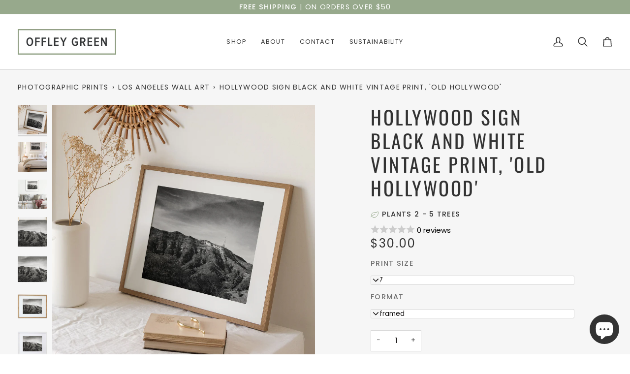

--- FILE ---
content_type: text/html; charset=utf-8
request_url: https://www.offleygreen.com/products/hollywood-sign-black-and-white-vintage-wall-art-unframed-print-old-hollywood
body_size: 64036
content:















<!doctype html>




<html class="no-js" lang="en" ><head>
  <meta charset="utf-8">
  <meta http-equiv="X-UA-Compatible" content="IE=edge,chrome=1">
  <meta name="viewport" content="width=device-width,initial-scale=1,viewport-fit=cover">
  <meta name="theme-color" content="#666666"><link rel="canonical" href="https://www.offleygreen.com/products/hollywood-sign-black-and-white-vintage-wall-art-unframed-print-old-hollywood"><!-- ======================= Pipeline Theme V8.1.0 ========================= -->

  <!-- Preloading ================================================================== -->

  <link rel="preconnect" href="https://fonts.shopify.com" crossorigin><link rel="preload" href="//www.offleygreen.com/cdn/fonts/poppins/poppins_n4.0ba78fa5af9b0e1a374041b3ceaadf0a43b41362.woff2" as="font" type="font/woff2" crossorigin><link rel="preload" href="//www.offleygreen.com/cdn/fonts/oswald/oswald_n4.7760ed7a63e536050f64bb0607ff70ce07a480bd.woff2" as="font" type="font/woff2" crossorigin><link rel="preload" href="//www.offleygreen.com/cdn/fonts/poppins/poppins_n4.0ba78fa5af9b0e1a374041b3ceaadf0a43b41362.woff2" as="font" type="font/woff2" crossorigin><!-- Title and description ================================================ --><link rel="shortcut icon" href="//www.offleygreen.com/cdn/shop/files/OG-favicon_32x32.png?v=1704521735" type="image/png">
  <title>
    

    Hollywood Sign Black and White Vintage Print, &#39;Old Hollywood&#39;
&ndash; Offley Green

  </title><meta name="description" content="This abstract green botanical print captures the beautiful other-worldly shapes found in desert plants to bring unusual compositions and colors to any space. Our botanical nature photography is printed on archival photographic paper with a non glossy lustre finish. These prints come in 5 popular sizes, with matting and framing options available.">
  <!-- /snippets/social-meta-tags.liquid --><meta property="og:site_name" content="Offley Green">
<meta property="og:url" content="https://www.offleygreen.com/products/hollywood-sign-black-and-white-vintage-wall-art-unframed-print-old-hollywood">
<meta property="og:title" content="Hollywood Sign Black and White Vintage Print, 'Old Hollywood'">
<meta property="og:type" content="product">
<meta property="og:description" content="This abstract green botanical print captures the beautiful other-worldly shapes found in desert plants to bring unusual compositions and colors to any space. Our botanical nature photography is printed on archival photographic paper with a non glossy lustre finish. These prints come in 5 popular sizes, with matting and framing options available."><meta property="og:price:amount" content="30.00">
  <meta property="og:price:currency" content="USD">
      <meta property="og:image" content="http://www.offleygreen.com/cdn/shop/files/OGP1076-ENV2.jpg?v=1762831720">
      <meta property="og:image:secure_url" content="https://www.offleygreen.com/cdn/shop/files/OGP1076-ENV2.jpg?v=1762831720">
      <meta property="og:image:height" content="2000">
      <meta property="og:image:width" content="2000">
      <meta property="og:image" content="http://www.offleygreen.com/cdn/shop/files/OGP1076-ENV3_ad61be39-d0ed-49f8-9a99-ba1967cf36db.jpg?v=1765181624">
      <meta property="og:image:secure_url" content="https://www.offleygreen.com/cdn/shop/files/OGP1076-ENV3_ad61be39-d0ed-49f8-9a99-ba1967cf36db.jpg?v=1765181624">
      <meta property="og:image:height" content="2000">
      <meta property="og:image:width" content="2000">
      <meta property="og:image" content="http://www.offleygreen.com/cdn/shop/files/OGP1076-ENV1_e6cc7776-d2bd-4ad8-9d48-ca66e33c0b88.jpg?v=1765181624">
      <meta property="og:image:secure_url" content="https://www.offleygreen.com/cdn/shop/files/OGP1076-ENV1_e6cc7776-d2bd-4ad8-9d48-ca66e33c0b88.jpg?v=1765181624">
      <meta property="og:image:height" content="2000">
      <meta property="og:image:width" content="2000">
<!-- CSS ================================================================== -->

  <link href="//www.offleygreen.com/cdn/shop/t/11/assets/font-settings.css?v=26805748030578883511762228312" rel="stylesheet" type="text/css" media="all" />

  <!-- /snippets/css-variables.liquid -->


<style data-shopify>

:root {
/* ================ Layout Variables ================ */






--LAYOUT-WIDTH: 1450px;
--LAYOUT-GUTTER: 24px;
--LAYOUT-GUTTER-OFFSET: -24px;
--NAV-GUTTER: 15px;
--LAYOUT-OUTER: 36px;

/* ================ Product video ================ */

--COLOR-VIDEO-BG: #f2f2f2;


/* ================ Color Variables ================ */

/* === Backgrounds ===*/
--COLOR-BG: #ffffff;
--COLOR-BG-ACCENT: #f6f6f6;

/* === Text colors ===*/
--COLOR-TEXT-DARK: #0e0c0c;
--COLOR-TEXT: #333333;
--COLOR-TEXT-LIGHT: #707070;

/* === Bright color ===*/
--COLOR-PRIMARY: #97a98c;
--COLOR-PRIMARY-HOVER: #6c9652;
--COLOR-PRIMARY-FADE: rgba(151, 169, 140, 0.05);
--COLOR-PRIMARY-FADE-HOVER: rgba(151, 169, 140, 0.1);--COLOR-PRIMARY-OPPOSITE: #ffffff;

/* === Secondary/link Color ===*/
--COLOR-SECONDARY: #666666;
--COLOR-SECONDARY-HOVER: #493636;
--COLOR-SECONDARY-FADE: rgba(102, 102, 102, 0.05);
--COLOR-SECONDARY-FADE-HOVER: rgba(102, 102, 102, 0.1);--COLOR-SECONDARY-OPPOSITE: #ffffff;

/* === Shades of grey ===*/
--COLOR-A5:  rgba(51, 51, 51, 0.05);
--COLOR-A10: rgba(51, 51, 51, 0.1);
--COLOR-A20: rgba(51, 51, 51, 0.2);
--COLOR-A35: rgba(51, 51, 51, 0.35);
--COLOR-A50: rgba(51, 51, 51, 0.5);
--COLOR-A80: rgba(51, 51, 51, 0.8);
--COLOR-A90: rgba(51, 51, 51, 0.9);
--COLOR-A95: rgba(51, 51, 51, 0.95);


/* ================ Inverted Color Variables ================ */

--INVERSE-BG: #97a98c;
--INVERSE-BG-ACCENT: #f6f6f6;

/* === Text colors ===*/
--INVERSE-TEXT-DARK: #ffffff;
--INVERSE-TEXT: #ffffff;
--INVERSE-TEXT-LIGHT: #e0e5dd;

/* === Bright color ===*/
--INVERSE-PRIMARY: #333333;
--INVERSE-PRIMARY-HOVER: #0f0b0b;
--INVERSE-PRIMARY-FADE: rgba(51, 51, 51, 0.05);
--INVERSE-PRIMARY-FADE-HOVER: rgba(51, 51, 51, 0.1);--INVERSE-PRIMARY-OPPOSITE: #ffffff;


/* === Second Color ===*/
--INVERSE-SECONDARY: #656565;
--INVERSE-SECONDARY-HOVER: #483535;
--INVERSE-SECONDARY-FADE: rgba(101, 101, 101, 0.05);
--INVERSE-SECONDARY-FADE-HOVER: rgba(101, 101, 101, 0.1);--INVERSE-SECONDARY-OPPOSITE: #ffffff;


/* === Shades of grey ===*/
--INVERSE-A5:  rgba(255, 255, 255, 0.05);
--INVERSE-A10: rgba(255, 255, 255, 0.1);
--INVERSE-A20: rgba(255, 255, 255, 0.2);
--INVERSE-A35: rgba(255, 255, 255, 0.3);
--INVERSE-A80: rgba(255, 255, 255, 0.8);
--INVERSE-A90: rgba(255, 255, 255, 0.9);
--INVERSE-A95: rgba(255, 255, 255, 0.95);


/* ================ Bright Color Variables ================ */

--BRIGHT-BG: #f6f6f6;
--BRIGHT-BG-ACCENT: #2693cf;

/* === Text colors ===*/
--BRIGHT-TEXT-DARK: #737373;
--BRIGHT-TEXT: #333333;
--BRIGHT-TEXT-LIGHT: #6e6e6e;

/* === Bright color ===*/
--BRIGHT-PRIMARY: #2693cf;
--BRIGHT-PRIMARY-HOVER: #0e699b;
--BRIGHT-PRIMARY-FADE: rgba(38, 147, 207, 0.05);
--BRIGHT-PRIMARY-FADE-HOVER: rgba(38, 147, 207, 0.1);--BRIGHT-PRIMARY-OPPOSITE: #000000;


/* === Second Color ===*/
--BRIGHT-SECONDARY: #f4a482;
--BRIGHT-SECONDARY-HOVER: #fd6b2c;
--BRIGHT-SECONDARY-FADE: rgba(244, 164, 130, 0.05);
--BRIGHT-SECONDARY-FADE-HOVER: rgba(244, 164, 130, 0.1);--BRIGHT-SECONDARY-OPPOSITE: #000000;


/* === Shades of grey ===*/
--BRIGHT-A5:  rgba(51, 51, 51, 0.05);
--BRIGHT-A10: rgba(51, 51, 51, 0.1);
--BRIGHT-A20: rgba(51, 51, 51, 0.2);
--BRIGHT-A35: rgba(51, 51, 51, 0.3);
--BRIGHT-A80: rgba(51, 51, 51, 0.8);
--BRIGHT-A90: rgba(51, 51, 51, 0.9);
--BRIGHT-A95: rgba(51, 51, 51, 0.95);


/* === Account Bar ===*/
--COLOR-ANNOUNCEMENT-BG: #97a98c;
--COLOR-ANNOUNCEMENT-TEXT: #ffffff;

/* === Nav and dropdown link background ===*/
--COLOR-NAV: #ffffff;
--COLOR-NAV-TEXT: #333333;
--COLOR-NAV-TEXT-DARK: #0e0c0c;
--COLOR-NAV-TEXT-LIGHT: #707070;
--COLOR-NAV-BORDER: #d7d7d7;
--COLOR-NAV-A10: rgba(51, 51, 51, 0.1);
--COLOR-NAV-A50: rgba(51, 51, 51, 0.5);
--COLOR-HIGHLIGHT-LINK: #d2815f;

/* === Site Footer ===*/
--COLOR-FOOTER-BG: #f6f6f6;
--COLOR-FOOTER-TEXT: #333333;
--COLOR-FOOTER-A5: rgba(51, 51, 51, 0.05);
--COLOR-FOOTER-A15: rgba(51, 51, 51, 0.15);
--COLOR-FOOTER-A90: rgba(51, 51, 51, 0.9);

/* === Sub-Footer ===*/
--COLOR-SUB-FOOTER-BG: #333333;
--COLOR-SUB-FOOTER-TEXT: #f2f2f2;
--COLOR-SUB-FOOTER-A5: rgba(242, 242, 242, 0.05);
--COLOR-SUB-FOOTER-A15: rgba(242, 242, 242, 0.15);
--COLOR-SUB-FOOTER-A90: rgba(242, 242, 242, 0.9);

/* === Products ===*/
--PRODUCT-GRID-ASPECT-RATIO: 110.0%;

/* === Product badges ===*/
--COLOR-BADGE: #ffffff;
--COLOR-BADGE-TEXT: #666666;
--COLOR-BADGE-TEXT-DARK: #463939;
--COLOR-BADGE-TEXT-HOVER: #8c8c8c;
--COLOR-BADGE-HAIRLINE: #f7f7f7;

/* === Product item slider ===*/--COLOR-PRODUCT-SLIDER: #ffffff;--COLOR-PRODUCT-SLIDER-OPPOSITE: rgba(13, 13, 13, 0.06);/* === disabled form colors ===*/
--COLOR-DISABLED-BG: #ebebeb;
--COLOR-DISABLED-TEXT: #b8b8b8;

--INVERSE-DISABLED-BG: #a1b298;
--INVERSE-DISABLED-TEXT: #bbc7b4;


/* === Tailwind RGBA Palette ===*/
--RGB-CANVAS: 255 255 255;
--RGB-CONTENT: 51 51 51;
--RGB-PRIMARY: 151 169 140;
--RGB-SECONDARY: 102 102 102;

--RGB-DARK-CANVAS: 151 169 140;
--RGB-DARK-CONTENT: 255 255 255;
--RGB-DARK-PRIMARY: 51 51 51;
--RGB-DARK-SECONDARY: 101 101 101;

--RGB-BRIGHT-CANVAS: 246 246 246;
--RGB-BRIGHT-CONTENT: 51 51 51;
--RGB-BRIGHT-PRIMARY: 38 147 207;
--RGB-BRIGHT-SECONDARY: 244 164 130;

--RGB-PRIMARY-CONTRAST: 255 255 255;
--RGB-SECONDARY-CONTRAST: 255 255 255;

--RGB-DARK-PRIMARY-CONTRAST: 255 255 255;
--RGB-DARK-SECONDARY-CONTRAST: 255 255 255;

--RGB-BRIGHT-PRIMARY-CONTRAST: 0 0 0;
--RGB-BRIGHT-SECONDARY-CONTRAST: 0 0 0;


/* === Button Radius === */
--BUTTON-RADIUS: 0px;


/* === Icon Stroke Width === */
--ICON-STROKE-WIDTH: 2px;


/* ================ Typography ================ */

--FONT-STACK-BODY: Poppins, sans-serif;
--FONT-STYLE-BODY: normal;
--FONT-WEIGHT-BODY: 400;
--FONT-WEIGHT-BODY-BOLD: 500;
--FONT-ADJUST-BODY: 0.95;

  --FONT-BODY-TRANSFORM: none;
  --FONT-BODY-LETTER-SPACING: normal;


--FONT-STACK-HEADING: Oswald, sans-serif;
--FONT-STYLE-HEADING: normal;
--FONT-WEIGHT-HEADING: 400;
--FONT-WEIGHT-HEADING-BOLD: 500;
--FONT-ADJUST-HEADING: 1.0;

  --FONT-HEADING-TRANSFORM: uppercase;
  --FONT-HEADING-LETTER-SPACING: 0.09em;

--FONT-STACK-ACCENT: Poppins, sans-serif;
--FONT-STYLE-ACCENT: normal;
--FONT-WEIGHT-ACCENT: 400;
--FONT-WEIGHT-ACCENT-BOLD: 500;
--FONT-ADJUST-ACCENT: 1.1;

  --FONT-ACCENT-TRANSFORM: uppercase;
  --FONT-ACCENT-LETTER-SPACING: 0.09em;

--TYPE-STACK-NAV: Poppins, sans-serif;
--TYPE-STYLE-NAV: normal;
--TYPE-ADJUST-NAV: 1.1;
--TYPE-WEIGHT-NAV: 400;

  --FONT-NAV-TRANSFORM: uppercase;
  --FONT-NAV-LETTER-SPACING: 0.09em;

--TYPE-STACK-BUTTON: Poppins, sans-serif;
--TYPE-STYLE-BUTTON: normal;
--TYPE-ADJUST-BUTTON: 1.1;
--TYPE-WEIGHT-BUTTON: 500;

  --FONT-BUTTON-TRANSFORM: uppercase;
  --FONT-BUTTON-LETTER-SPACING: 0.09em;

--TYPE-STACK-KICKER: Poppins, sans-serif;
--TYPE-STYLE-KICKER: normal;
--TYPE-ADJUST-KICKER: 1.1;
--TYPE-WEIGHT-KICKER: 500;

  --FONT-KICKER-TRANSFORM: uppercase;
  --FONT-KICKER-LETTER-SPACING: 0.09em;



--ICO-SELECT: url('//www.offleygreen.com/cdn/shop/t/11/assets/ico-select.svg?v=36744784992450370261760810555');


/* ================ Photo correction ================ */
--PHOTO-CORRECTION: 100%;



}


/* ================ Typography ================ */
/* ================ type-scale.com ============ */

/* 1.16 base 13 */
:root {
 --font-1: 10px;
 --font-2: 11.3px;
 --font-3: 12px;
 --font-4: 13px;
 --font-5: 15.5px;
 --font-6: 17px;
 --font-7: 20px;
 --font-8: 23.5px;
 --font-9: 27px;
 --font-10:32px;
 --font-11:37px;
 --font-12:43px;
 --font-13:49px;
 --font-14:57px;
 --font-15:67px;
}

/* 1.175 base 13.5 */
@media only screen and (min-width: 480px) and (max-width: 1099px) {
  :root {
    --font-1: 10px;
    --font-2: 11.5px;
    --font-3: 12.5px;
    --font-4: 13.5px;
    --font-5: 16px;
    --font-6: 18px;
    --font-7: 21px;
    --font-8: 25px;
    --font-9: 29px;
    --font-10:34px;
    --font-11:40px;
    --font-12:47px;
    --font-13:56px;
    --font-14:65px;
   --font-15:77px;
  }
}
/* 1.22 base 14.5 */
@media only screen and (min-width: 1100px) {
  :root {
    --font-1: 10px;
    --font-2: 11.5px;
    --font-3: 13px;
    --font-4: 14.5px;
    --font-5: 17.5px;
    --font-6: 22px;
    --font-7: 26px;
    --font-8: 32px;
    --font-9: 39px;
    --font-10:48px;
    --font-11:58px;
    --font-12:71px;
    --font-13:87px;
    --font-14:106px;
    --font-15:129px;
 }
}


</style>


  <link href="//www.offleygreen.com/cdn/shop/t/11/assets/theme.css?v=83375414283804842881763334569" rel="stylesheet" type="text/css" media="all" />

  <script>
    document.documentElement.className = document.documentElement.className.replace('no-js', 'js');

    
      document.documentElement.classList.add('aos-initialized');let root = '/';
    if (root[root.length - 1] !== '/') {
      root = `${root}/`;
    }
    var theme = {
      routes: {
        root_url: root,
        cart: '/cart',
        cart_add_url: '/cart/add',
        product_recommendations_url: '/recommendations/products',
        account_addresses_url: '/account/addresses',
        predictive_search_url: '/search/suggest'
      },
      state: {
        cartOpen: null,
      },
      sizes: {
        small: 480,
        medium: 768,
        large: 1100,
        widescreen: 1400
      },
      assets: {
        photoswipe: '//www.offleygreen.com/cdn/shop/t/11/assets/photoswipe.js?v=169308975333299535361760810530',
        smoothscroll: '//www.offleygreen.com/cdn/shop/t/11/assets/smoothscroll.js?v=37906625415260927261760810530',
        swatches: '//www.offleygreen.com/cdn/shop/t/11/assets/swatches.json?v=17256643191622149961760810531',
        noImage: '//www.offleygreen.com/cdn/shopifycloud/storefront/assets/no-image-2048-a2addb12.gif',
        
        
        base: '//www.offleygreen.com/cdn/shop/t/11/assets/'
        
      },
      strings: {
        swatchesKey: "Color, Colour",
        addToCart: "Add to Cart",
        estimateShipping: "Estimate shipping",
        noShippingAvailable: "We do not ship to this destination.",
        free: "Free",
        from: "From",
        preOrder: "Pre-order",
        soldOut: "Sold Out",
        sale: "Sale",
        subscription: "Subscription",
        unavailable: "Unavailable",
        unitPrice: "Unit price",
        unitPriceSeparator: "per",
        stockout: "All available stock is in cart",
        products: "Products",
        pages: "Pages",
        collections: "Collections",
        resultsFor: "Results for",
        noResultsFor: "No results for",
        articles: "Articles",
        successMessage: "Link copied to clipboard",
      },
      settings: {
        badge_sale_type: "percentage",
        animate_hover: true,
        animate_scroll: true,
        show_locale_desktop: null,
        show_locale_mobile: null,
        show_currency_desktop: null,
        show_currency_mobile: null,
        currency_select_type: "country",
        currency_code_enable: false,
        cycle_images_hover_delay: 0.5
      },
      info: {
        name: 'pipeline'
      },
      version: '8.1.0',
      moneyFormat: "${{amount}}",
      shopCurrency: "USD",
      currencyCode: "USD"
    }
    let windowInnerHeight = window.innerHeight;
    document.documentElement.style.setProperty('--full-screen', `${windowInnerHeight}px`);
    document.documentElement.style.setProperty('--three-quarters', `${windowInnerHeight * 0.75}px`);
    document.documentElement.style.setProperty('--two-thirds', `${windowInnerHeight * 0.66}px`);
    document.documentElement.style.setProperty('--one-half', `${windowInnerHeight * 0.5}px`);
    document.documentElement.style.setProperty('--one-third', `${windowInnerHeight * 0.33}px`);
    document.documentElement.style.setProperty('--one-fifth', `${windowInnerHeight * 0.2}px`);

    window.isRTL = document.documentElement.getAttribute('dir') === 'rtl';
  </script><!-- Theme Javascript ============================================================== -->
  <script src="//www.offleygreen.com/cdn/shop/t/11/assets/vendor.js?v=69555399850987115801760810532" defer="defer"></script>
  <script src="//www.offleygreen.com/cdn/shop/t/11/assets/theme.js?v=88909412307666675371764224373" defer="defer"></script>

  
  <script>
    function addLoadingClassToLoadingImages(container) {
      container.querySelectorAll('[data-needs-loading-animation] img').forEach((el) => {
        if (!el.complete) {
          el.parentNode.classList.add('loading-shimmer');
        }
      });
    }

    // Remove loading class from all already loaded images
    function removeLoadingClassFromLoadedImages(container) {
      container.querySelectorAll('img').forEach((el) => {
        if (el.complete) {
          delete el.parentNode.dataset.needsLoadingAnimation;
          el.parentNode.classList.remove('loading-shimmer');
        }
      });
    }

    // Remove loading class from image on `load` event
    function handleImageLoaded(el) {
      if (el.tagName == 'IMG' && el.parentNode.classList.contains('loading-shimmer')) {
        delete el.parentNode.dataset.needsLoadingAnimation;
        el.parentNode.classList.remove('loading-shimmer');
      }
    }

    // Watch for any load events that bubble up from child elements
    document.addEventListener(
      'load',
      (e) => {
        const el = e.target;

        // Capture load events from img tags and then remove their `loading-shimmer` class
        handleImageLoaded(el);
      },
      true
    );

    // Tasks to run when the DOM elements are available
    window.addEventListener('DOMContentLoaded', () => {
      addLoadingClassToLoadingImages(document);
    });
  </script>

  <script>
    (function () {
      function onPageShowEvents() {
        if ('requestIdleCallback' in window) {
          requestIdleCallback(initCartEvent, { timeout: 500 })
        } else {
          initCartEvent()
        }
        function initCartEvent(){
          window.fetch(window.theme.routes.cart + '.js')
          .then((response) => {
            if(!response.ok){
              throw {status: response.statusText};
            }
            return response.json();
          })
          .then((response) => {
            document.dispatchEvent(new CustomEvent('theme:cart:change', {
              detail: {
                cart: response,
              },
              bubbles: true,
            }));
            return response;
          })
          .catch((e) => {
            console.error(e);
          });
        }
      };
      window.onpageshow = onPageShowEvents;
    })();
  </script>

  <script type="text/javascript">
    if (window.MSInputMethodContext && document.documentMode) {
      var scripts = document.getElementsByTagName('script')[0];
      var polyfill = document.createElement("script");
      polyfill.defer = true;
      polyfill.src = "//www.offleygreen.com/cdn/shop/t/11/assets/ie11.js?v=144489047535103983231760810529";

      scripts.parentNode.insertBefore(polyfill, scripts);
    }
  </script>

  <!-- Shopify app scripts =========================================================== -->
  
  <script>window.performance && window.performance.mark && window.performance.mark('shopify.content_for_header.start');</script><meta name="google-site-verification" content="BMwu1H1XCUw7Z1yUTdKAibXY4osky9ZBsQHptFlLjAU">
<meta name="facebook-domain-verification" content="d1qvcfym8tomj27k74ubd085nwjrk2">
<meta id="shopify-digital-wallet" name="shopify-digital-wallet" content="/12967757/digital_wallets/dialog">
<meta name="shopify-checkout-api-token" content="20e80cc6ac80c786b34b5d9e7be410bc">
<meta id="in-context-paypal-metadata" data-shop-id="12967757" data-venmo-supported="false" data-environment="production" data-locale="en_US" data-paypal-v4="true" data-currency="USD">
<link rel="alternate" type="application/json+oembed" href="https://www.offleygreen.com/products/hollywood-sign-black-and-white-vintage-wall-art-unframed-print-old-hollywood.oembed">
<script async="async" src="/checkouts/internal/preloads.js?locale=en-US"></script>
<link rel="preconnect" href="https://shop.app" crossorigin="anonymous">
<script async="async" src="https://shop.app/checkouts/internal/preloads.js?locale=en-US&shop_id=12967757" crossorigin="anonymous"></script>
<script id="apple-pay-shop-capabilities" type="application/json">{"shopId":12967757,"countryCode":"US","currencyCode":"USD","merchantCapabilities":["supports3DS"],"merchantId":"gid:\/\/shopify\/Shop\/12967757","merchantName":"Offley Green","requiredBillingContactFields":["postalAddress","email","phone"],"requiredShippingContactFields":["postalAddress","email","phone"],"shippingType":"shipping","supportedNetworks":["visa","masterCard","amex","discover","elo","jcb"],"total":{"type":"pending","label":"Offley Green","amount":"1.00"},"shopifyPaymentsEnabled":true,"supportsSubscriptions":true}</script>
<script id="shopify-features" type="application/json">{"accessToken":"20e80cc6ac80c786b34b5d9e7be410bc","betas":["rich-media-storefront-analytics"],"domain":"www.offleygreen.com","predictiveSearch":true,"shopId":12967757,"locale":"en"}</script>
<script>var Shopify = Shopify || {};
Shopify.shop = "offley-green.myshopify.com";
Shopify.locale = "en";
Shopify.currency = {"active":"USD","rate":"1.0"};
Shopify.country = "US";
Shopify.theme = {"name":"Pipeline (Live)","id":138959650934,"schema_name":"Pipeline","schema_version":"8.1.0","theme_store_id":739,"role":"main"};
Shopify.theme.handle = "null";
Shopify.theme.style = {"id":null,"handle":null};
Shopify.cdnHost = "www.offleygreen.com/cdn";
Shopify.routes = Shopify.routes || {};
Shopify.routes.root = "/";</script>
<script type="module">!function(o){(o.Shopify=o.Shopify||{}).modules=!0}(window);</script>
<script>!function(o){function n(){var o=[];function n(){o.push(Array.prototype.slice.apply(arguments))}return n.q=o,n}var t=o.Shopify=o.Shopify||{};t.loadFeatures=n(),t.autoloadFeatures=n()}(window);</script>
<script>
  window.ShopifyPay = window.ShopifyPay || {};
  window.ShopifyPay.apiHost = "shop.app\/pay";
  window.ShopifyPay.redirectState = null;
</script>
<script id="shop-js-analytics" type="application/json">{"pageType":"product"}</script>
<script defer="defer" async type="module" src="//www.offleygreen.com/cdn/shopifycloud/shop-js/modules/v2/client.init-shop-cart-sync_BdyHc3Nr.en.esm.js"></script>
<script defer="defer" async type="module" src="//www.offleygreen.com/cdn/shopifycloud/shop-js/modules/v2/chunk.common_Daul8nwZ.esm.js"></script>
<script type="module">
  await import("//www.offleygreen.com/cdn/shopifycloud/shop-js/modules/v2/client.init-shop-cart-sync_BdyHc3Nr.en.esm.js");
await import("//www.offleygreen.com/cdn/shopifycloud/shop-js/modules/v2/chunk.common_Daul8nwZ.esm.js");

  window.Shopify.SignInWithShop?.initShopCartSync?.({"fedCMEnabled":true,"windoidEnabled":true});

</script>
<script>
  window.Shopify = window.Shopify || {};
  if (!window.Shopify.featureAssets) window.Shopify.featureAssets = {};
  window.Shopify.featureAssets['shop-js'] = {"shop-cart-sync":["modules/v2/client.shop-cart-sync_QYOiDySF.en.esm.js","modules/v2/chunk.common_Daul8nwZ.esm.js"],"init-fed-cm":["modules/v2/client.init-fed-cm_DchLp9rc.en.esm.js","modules/v2/chunk.common_Daul8nwZ.esm.js"],"shop-button":["modules/v2/client.shop-button_OV7bAJc5.en.esm.js","modules/v2/chunk.common_Daul8nwZ.esm.js"],"init-windoid":["modules/v2/client.init-windoid_DwxFKQ8e.en.esm.js","modules/v2/chunk.common_Daul8nwZ.esm.js"],"shop-cash-offers":["modules/v2/client.shop-cash-offers_DWtL6Bq3.en.esm.js","modules/v2/chunk.common_Daul8nwZ.esm.js","modules/v2/chunk.modal_CQq8HTM6.esm.js"],"shop-toast-manager":["modules/v2/client.shop-toast-manager_CX9r1SjA.en.esm.js","modules/v2/chunk.common_Daul8nwZ.esm.js"],"init-shop-email-lookup-coordinator":["modules/v2/client.init-shop-email-lookup-coordinator_UhKnw74l.en.esm.js","modules/v2/chunk.common_Daul8nwZ.esm.js"],"pay-button":["modules/v2/client.pay-button_DzxNnLDY.en.esm.js","modules/v2/chunk.common_Daul8nwZ.esm.js"],"avatar":["modules/v2/client.avatar_BTnouDA3.en.esm.js"],"init-shop-cart-sync":["modules/v2/client.init-shop-cart-sync_BdyHc3Nr.en.esm.js","modules/v2/chunk.common_Daul8nwZ.esm.js"],"shop-login-button":["modules/v2/client.shop-login-button_D8B466_1.en.esm.js","modules/v2/chunk.common_Daul8nwZ.esm.js","modules/v2/chunk.modal_CQq8HTM6.esm.js"],"init-customer-accounts-sign-up":["modules/v2/client.init-customer-accounts-sign-up_C8fpPm4i.en.esm.js","modules/v2/client.shop-login-button_D8B466_1.en.esm.js","modules/v2/chunk.common_Daul8nwZ.esm.js","modules/v2/chunk.modal_CQq8HTM6.esm.js"],"init-shop-for-new-customer-accounts":["modules/v2/client.init-shop-for-new-customer-accounts_CVTO0Ztu.en.esm.js","modules/v2/client.shop-login-button_D8B466_1.en.esm.js","modules/v2/chunk.common_Daul8nwZ.esm.js","modules/v2/chunk.modal_CQq8HTM6.esm.js"],"init-customer-accounts":["modules/v2/client.init-customer-accounts_dRgKMfrE.en.esm.js","modules/v2/client.shop-login-button_D8B466_1.en.esm.js","modules/v2/chunk.common_Daul8nwZ.esm.js","modules/v2/chunk.modal_CQq8HTM6.esm.js"],"shop-follow-button":["modules/v2/client.shop-follow-button_CkZpjEct.en.esm.js","modules/v2/chunk.common_Daul8nwZ.esm.js","modules/v2/chunk.modal_CQq8HTM6.esm.js"],"lead-capture":["modules/v2/client.lead-capture_BntHBhfp.en.esm.js","modules/v2/chunk.common_Daul8nwZ.esm.js","modules/v2/chunk.modal_CQq8HTM6.esm.js"],"checkout-modal":["modules/v2/client.checkout-modal_CfxcYbTm.en.esm.js","modules/v2/chunk.common_Daul8nwZ.esm.js","modules/v2/chunk.modal_CQq8HTM6.esm.js"],"shop-login":["modules/v2/client.shop-login_Da4GZ2H6.en.esm.js","modules/v2/chunk.common_Daul8nwZ.esm.js","modules/v2/chunk.modal_CQq8HTM6.esm.js"],"payment-terms":["modules/v2/client.payment-terms_MV4M3zvL.en.esm.js","modules/v2/chunk.common_Daul8nwZ.esm.js","modules/v2/chunk.modal_CQq8HTM6.esm.js"]};
</script>
<script>(function() {
  var isLoaded = false;
  function asyncLoad() {
    if (isLoaded) return;
    isLoaded = true;
    var urls = ["https:\/\/static.klaviyo.com\/onsite\/js\/klaviyo.js?company_id=EwPqF2\u0026shop=offley-green.myshopify.com","https:\/\/static.klaviyo.com\/onsite\/js\/klaviyo.js?company_id=TJ3PYV\u0026shop=offley-green.myshopify.com","https:\/\/na.shgcdn3.com\/pixel-collector.js?shop=offley-green.myshopify.com"];
    for (var i = 0; i < urls.length; i++) {
      var s = document.createElement('script');
      s.type = 'text/javascript';
      s.async = true;
      s.src = urls[i];
      var x = document.getElementsByTagName('script')[0];
      x.parentNode.insertBefore(s, x);
    }
  };
  if(window.attachEvent) {
    window.attachEvent('onload', asyncLoad);
  } else {
    window.addEventListener('load', asyncLoad, false);
  }
})();</script>
<script id="__st">var __st={"a":12967757,"offset":-28800,"reqid":"99bcd24a-9a50-4ed6-8031-930255bd0c98-1769002492","pageurl":"www.offleygreen.com\/products\/hollywood-sign-black-and-white-vintage-wall-art-unframed-print-old-hollywood","u":"89ed47af99c6","p":"product","rtyp":"product","rid":2142589190262};</script>
<script>window.ShopifyPaypalV4VisibilityTracking = true;</script>
<script id="captcha-bootstrap">!function(){'use strict';const t='contact',e='account',n='new_comment',o=[[t,t],['blogs',n],['comments',n],[t,'customer']],c=[[e,'customer_login'],[e,'guest_login'],[e,'recover_customer_password'],[e,'create_customer']],r=t=>t.map((([t,e])=>`form[action*='/${t}']:not([data-nocaptcha='true']) input[name='form_type'][value='${e}']`)).join(','),a=t=>()=>t?[...document.querySelectorAll(t)].map((t=>t.form)):[];function s(){const t=[...o],e=r(t);return a(e)}const i='password',u='form_key',d=['recaptcha-v3-token','g-recaptcha-response','h-captcha-response',i],f=()=>{try{return window.sessionStorage}catch{return}},m='__shopify_v',_=t=>t.elements[u];function p(t,e,n=!1){try{const o=window.sessionStorage,c=JSON.parse(o.getItem(e)),{data:r}=function(t){const{data:e,action:n}=t;return t[m]||n?{data:e,action:n}:{data:t,action:n}}(c);for(const[e,n]of Object.entries(r))t.elements[e]&&(t.elements[e].value=n);n&&o.removeItem(e)}catch(o){console.error('form repopulation failed',{error:o})}}const l='form_type',E='cptcha';function T(t){t.dataset[E]=!0}const w=window,h=w.document,L='Shopify',v='ce_forms',y='captcha';let A=!1;((t,e)=>{const n=(g='f06e6c50-85a8-45c8-87d0-21a2b65856fe',I='https://cdn.shopify.com/shopifycloud/storefront-forms-hcaptcha/ce_storefront_forms_captcha_hcaptcha.v1.5.2.iife.js',D={infoText:'Protected by hCaptcha',privacyText:'Privacy',termsText:'Terms'},(t,e,n)=>{const o=w[L][v],c=o.bindForm;if(c)return c(t,g,e,D).then(n);var r;o.q.push([[t,g,e,D],n]),r=I,A||(h.body.append(Object.assign(h.createElement('script'),{id:'captcha-provider',async:!0,src:r})),A=!0)});var g,I,D;w[L]=w[L]||{},w[L][v]=w[L][v]||{},w[L][v].q=[],w[L][y]=w[L][y]||{},w[L][y].protect=function(t,e){n(t,void 0,e),T(t)},Object.freeze(w[L][y]),function(t,e,n,w,h,L){const[v,y,A,g]=function(t,e,n){const i=e?o:[],u=t?c:[],d=[...i,...u],f=r(d),m=r(i),_=r(d.filter((([t,e])=>n.includes(e))));return[a(f),a(m),a(_),s()]}(w,h,L),I=t=>{const e=t.target;return e instanceof HTMLFormElement?e:e&&e.form},D=t=>v().includes(t);t.addEventListener('submit',(t=>{const e=I(t);if(!e)return;const n=D(e)&&!e.dataset.hcaptchaBound&&!e.dataset.recaptchaBound,o=_(e),c=g().includes(e)&&(!o||!o.value);(n||c)&&t.preventDefault(),c&&!n&&(function(t){try{if(!f())return;!function(t){const e=f();if(!e)return;const n=_(t);if(!n)return;const o=n.value;o&&e.removeItem(o)}(t);const e=Array.from(Array(32),(()=>Math.random().toString(36)[2])).join('');!function(t,e){_(t)||t.append(Object.assign(document.createElement('input'),{type:'hidden',name:u})),t.elements[u].value=e}(t,e),function(t,e){const n=f();if(!n)return;const o=[...t.querySelectorAll(`input[type='${i}']`)].map((({name:t})=>t)),c=[...d,...o],r={};for(const[a,s]of new FormData(t).entries())c.includes(a)||(r[a]=s);n.setItem(e,JSON.stringify({[m]:1,action:t.action,data:r}))}(t,e)}catch(e){console.error('failed to persist form',e)}}(e),e.submit())}));const S=(t,e)=>{t&&!t.dataset[E]&&(n(t,e.some((e=>e===t))),T(t))};for(const o of['focusin','change'])t.addEventListener(o,(t=>{const e=I(t);D(e)&&S(e,y())}));const B=e.get('form_key'),M=e.get(l),P=B&&M;t.addEventListener('DOMContentLoaded',(()=>{const t=y();if(P)for(const e of t)e.elements[l].value===M&&p(e,B);[...new Set([...A(),...v().filter((t=>'true'===t.dataset.shopifyCaptcha))])].forEach((e=>S(e,t)))}))}(h,new URLSearchParams(w.location.search),n,t,e,['guest_login'])})(!0,!0)}();</script>
<script integrity="sha256-4kQ18oKyAcykRKYeNunJcIwy7WH5gtpwJnB7kiuLZ1E=" data-source-attribution="shopify.loadfeatures" defer="defer" src="//www.offleygreen.com/cdn/shopifycloud/storefront/assets/storefront/load_feature-a0a9edcb.js" crossorigin="anonymous"></script>
<script crossorigin="anonymous" defer="defer" src="//www.offleygreen.com/cdn/shopifycloud/storefront/assets/shopify_pay/storefront-65b4c6d7.js?v=20250812"></script>
<script data-source-attribution="shopify.dynamic_checkout.dynamic.init">var Shopify=Shopify||{};Shopify.PaymentButton=Shopify.PaymentButton||{isStorefrontPortableWallets:!0,init:function(){window.Shopify.PaymentButton.init=function(){};var t=document.createElement("script");t.src="https://www.offleygreen.com/cdn/shopifycloud/portable-wallets/latest/portable-wallets.en.js",t.type="module",document.head.appendChild(t)}};
</script>
<script data-source-attribution="shopify.dynamic_checkout.buyer_consent">
  function portableWalletsHideBuyerConsent(e){var t=document.getElementById("shopify-buyer-consent"),n=document.getElementById("shopify-subscription-policy-button");t&&n&&(t.classList.add("hidden"),t.setAttribute("aria-hidden","true"),n.removeEventListener("click",e))}function portableWalletsShowBuyerConsent(e){var t=document.getElementById("shopify-buyer-consent"),n=document.getElementById("shopify-subscription-policy-button");t&&n&&(t.classList.remove("hidden"),t.removeAttribute("aria-hidden"),n.addEventListener("click",e))}window.Shopify?.PaymentButton&&(window.Shopify.PaymentButton.hideBuyerConsent=portableWalletsHideBuyerConsent,window.Shopify.PaymentButton.showBuyerConsent=portableWalletsShowBuyerConsent);
</script>
<script>
  function portableWalletsCleanup(e){e&&e.src&&console.error("Failed to load portable wallets script "+e.src);var t=document.querySelectorAll("shopify-accelerated-checkout .shopify-payment-button__skeleton, shopify-accelerated-checkout-cart .wallet-cart-button__skeleton"),e=document.getElementById("shopify-buyer-consent");for(let e=0;e<t.length;e++)t[e].remove();e&&e.remove()}function portableWalletsNotLoadedAsModule(e){e instanceof ErrorEvent&&"string"==typeof e.message&&e.message.includes("import.meta")&&"string"==typeof e.filename&&e.filename.includes("portable-wallets")&&(window.removeEventListener("error",portableWalletsNotLoadedAsModule),window.Shopify.PaymentButton.failedToLoad=e,"loading"===document.readyState?document.addEventListener("DOMContentLoaded",window.Shopify.PaymentButton.init):window.Shopify.PaymentButton.init())}window.addEventListener("error",portableWalletsNotLoadedAsModule);
</script>

<script type="module" src="https://www.offleygreen.com/cdn/shopifycloud/portable-wallets/latest/portable-wallets.en.js" onError="portableWalletsCleanup(this)" crossorigin="anonymous"></script>
<script nomodule>
  document.addEventListener("DOMContentLoaded", portableWalletsCleanup);
</script>

<link id="shopify-accelerated-checkout-styles" rel="stylesheet" media="screen" href="https://www.offleygreen.com/cdn/shopifycloud/portable-wallets/latest/accelerated-checkout-backwards-compat.css" crossorigin="anonymous">
<style id="shopify-accelerated-checkout-cart">
        #shopify-buyer-consent {
  margin-top: 1em;
  display: inline-block;
  width: 100%;
}

#shopify-buyer-consent.hidden {
  display: none;
}

#shopify-subscription-policy-button {
  background: none;
  border: none;
  padding: 0;
  text-decoration: underline;
  font-size: inherit;
  cursor: pointer;
}

#shopify-subscription-policy-button::before {
  box-shadow: none;
}

      </style>

<script>window.performance && window.performance.mark && window.performance.mark('shopify.content_for_header.end');</script>
  





  <script type="text/javascript">
    
      window.__shgMoneyFormat = window.__shgMoneyFormat || {"AUD":{"currency":"AUD","currency_symbol":"$","currency_symbol_location":"left","decimal_places":2,"decimal_separator":".","thousands_separator":","},"CAD":{"currency":"CAD","currency_symbol":"$","currency_symbol_location":"left","decimal_places":2,"decimal_separator":".","thousands_separator":","},"CHF":{"currency":"CHF","currency_symbol":"CHF","currency_symbol_location":"left","decimal_places":2,"decimal_separator":".","thousands_separator":","},"CZK":{"currency":"CZK","currency_symbol":"Kč","currency_symbol_location":"left","decimal_places":2,"decimal_separator":".","thousands_separator":","},"DKK":{"currency":"DKK","currency_symbol":"kr.","currency_symbol_location":"left","decimal_places":2,"decimal_separator":".","thousands_separator":","},"EUR":{"currency":"EUR","currency_symbol":"€","currency_symbol_location":"left","decimal_places":2,"decimal_separator":".","thousands_separator":","},"GBP":{"currency":"GBP","currency_symbol":"£","currency_symbol_location":"left","decimal_places":2,"decimal_separator":".","thousands_separator":","},"HUF":{"currency":"HUF","currency_symbol":"Ft","currency_symbol_location":"left","decimal_places":2,"decimal_separator":".","thousands_separator":","},"NZD":{"currency":"NZD","currency_symbol":"$","currency_symbol_location":"left","decimal_places":2,"decimal_separator":".","thousands_separator":","},"PLN":{"currency":"PLN","currency_symbol":"zł","currency_symbol_location":"left","decimal_places":2,"decimal_separator":".","thousands_separator":","},"USD":{"currency":"USD","currency_symbol":"$","currency_symbol_location":"left","decimal_places":2,"decimal_separator":".","thousands_separator":","}};
    
    window.__shgCurrentCurrencyCode = window.__shgCurrentCurrencyCode || {
      currency: "USD",
      currency_symbol: "$",
      decimal_separator: ".",
      thousands_separator: ",",
      decimal_places: 2,
      currency_symbol_location: "left"
    };
  </script>




  

<script type="text/javascript">
  
    window.SHG_CUSTOMER = null;
  
</script>







  
  <meta name="facebook-domain-verification" content="kjayz11hjgujp07ka4wn6s17r45s49" />
  
  <script type='text/javascript'>
  window.smartlook||(function(d) {
    var o=smartlook=function(){ o.api.push(arguments)},h=d.getElementsByTagName('head')[0];
    var c=d.createElement('script');o.api=new Array();c.async=true;c.type='text/javascript';
    c.charset='utf-8';c.src='https://web-sdk.smartlook.com/recorder.js';h.appendChild(c);
    })(document);
    smartlook('init', 'baf248dcab8ac826136ab6208964232a70139802', { region: 'eu' });
</script>

<!-- BEGIN app block: shopify://apps/schema-plus-for-seo/blocks/schemaplus_app_embed/0199c405-aef8-7230-87a6-aacc5fab62ed --><script src="https://cdn.shopify.com/extensions/019bdb8e-e5a7-79b7-83c6-b46920ee1f83/schemaplus-schemafiles-67/assets/loader.min.js" async></script><!-- BEGIN app snippet: products --><script type="application/ld+json" class="schemaplus-schema">[ { "@context": "http://schema.org",  "@type": "ProductGroup",  "@id": "https://www.offleygreen.com/products/hollywood-sign-black-and-white-vintage-wall-art-unframed-print-old-hollywood#product_sp_schemaplus", "mainEntityOfPage": { "@type": "WebPage", "@id": "https://www.offleygreen.com/products/hollywood-sign-black-and-white-vintage-wall-art-unframed-print-old-hollywood#webpage_sp_schemaplus", "sdDatePublished": "2026-01-21T05:34-0800", "sdPublisher": { "@context": "http://schema.org", "@type": "Organization", "@id": "https://schemaplus.io", "name": "SchemaPlus App" } }, "additionalProperty": [  { "@type": "PropertyValue", "name" : "Tags", "value": [ "black-and-white","Los Angeles","Urban","wholesale" ] }  ,{"@type": "PropertyValue", "name" : "PRINT SIZE", "value": [ "5x7","8x10","11x14","16x20","18x24","24x30","24x36","30x40" ] }  ,{"@type": "PropertyValue", "name" : "FORMAT", "value": [ "Unframed","Framed (Natural Oak)","Framed (White Oak)","Framed (Black Oak)" ] }  ],  "brand": { "@type": "Brand", "name": "Offley Green",  "url": "https://www.offleygreen.com/collections/vendors?q=Offley%20Green"  },  "category":"Photographic Print", "color": "Green", "depth":"", "height":"", "itemCondition":"http://schema.org/NewCondition", "logo":"", "manufacturer":"", "material": "", "model":"42839439081590",  "hasVariant": [ { "@type": "Product",  "name" : "5x7 \/ Unframed - Hollywood Sign Black and White Vintage Print, 'Old Hollywood'",  "sku": "OGP1076-5X7", "mpn": 42839439081590,  "image": "https://www.offleygreen.com/cdn/shop/files/OGP1076-PEGS_a66c6fa5-dab5-4a96-8dea-8f2cc47bb169.jpg?v=1765181624&width=1200",  "description": "An understated take on the famous Hollywood sign that celebrates the beauty and form of the surrounding hills, while paying homage to the historic years of film noir. Our photography is printed on archival quality fine art paper with a luxurious smooth matte finish. Our Prints have a longevity of 100 years in typical display conditions and 200 years in dark storage.",  "brand": { "@type": "Brand", "name": "Offley Green",  "url": "https://www.offleygreen.com/collections/vendors?q=Offley%20Green"  } ,"offers": { "@type": "Offer", "url": "https://www.offleygreen.com/products/hollywood-sign-black-and-white-vintage-wall-art-unframed-print-old-hollywood?variant=42839439081590", "@id": "42839439081590",  "inventoryLevel": { "@type": "QuantitativeValue", "value": "100" }, "price" : 30.0, "priceSpecification": [ { "@type": "UnitPriceSpecification", "price": 30.0, "priceCurrency": "USD" }  ], "priceValidUntil": "2026-12-31", "priceCurrency": "USD",  "shippingDetails": [  ],  "itemCondition":"http://schema.org/NewCondition", "seller": { "@type": "Organization", "name": "Offley Green", "@id": "https://www.offleygreen.com#organization_sp_schemaplus" } } } ,{ "@type" : "Product",  "name" : "5x7 \/ Framed (Natural Oak) - Hollywood Sign Black and White Vintage Print, 'Old Hollywood'",  "sku": "OGP8076-N-5X7", "mpn": 42839439114358,  "image": "https://www.offleygreen.com/cdn/shop/files/OGP7076-N_0abead5e-55b9-4220-b996-abf480f44be0.jpg?v=1765181624&width=1200",  "description": "An understated take on the famous Hollywood sign that celebrates the beauty and form of the surrounding hills, while paying homage to the historic years of film noir. Our photography is printed on archival quality fine art paper with a luxurious smooth matte finish. Our Prints have a longevity of 100 years in typical display conditions and 200 years in dark storage.",  "brand": { "@type": "Brand", "name": "Offley Green",  "url": "https://www.offleygreen.com/collections/vendors?q=Offley%20Green"  } ,"offers": { "@type": "Offer", "url": "https://www.offleygreen.com/products/hollywood-sign-black-and-white-vintage-wall-art-unframed-print-old-hollywood?variant=42839439114358", "@id": "42839439114358",  "inventoryLevel": { "@type": "QuantitativeValue", "value": "100" }, "price" : 68.0, "priceSpecification": [ { "@type": "UnitPriceSpecification", "price": 68.0, "priceCurrency": "USD" }  ], "priceCurrency": "USD", "description": "USD-6800---68.00", "priceValidUntil": "2026-12-31",  "shippingDetails": [  ],  "itemCondition":"http://schema.org/NewCondition", "seller": { "@type": "Organization", "name": "Offley Green", "@id": "https://www.offleygreen.com#organization_sp_schemaplus" } } },{ "@type" : "Product",  "name" : "5x7 \/ Framed (White Oak) - Hollywood Sign Black and White Vintage Print, 'Old Hollywood'",  "sku": "OGP8076-W-5X7", "mpn": 42839439147126,  "image": "https://www.offleygreen.com/cdn/shop/files/OGP7076-W_3e6a6bca-f255-48d5-94b1-b7340003341f.jpg?v=1765181624&width=1200",  "description": "An understated take on the famous Hollywood sign that celebrates the beauty and form of the surrounding hills, while paying homage to the historic years of film noir. Our photography is printed on archival quality fine art paper with a luxurious smooth matte finish. Our Prints have a longevity of 100 years in typical display conditions and 200 years in dark storage.",  "brand": { "@type": "Brand", "name": "Offley Green",  "url": "https://www.offleygreen.com/collections/vendors?q=Offley%20Green"  } ,"offers": { "@type": "Offer", "url": "https://www.offleygreen.com/products/hollywood-sign-black-and-white-vintage-wall-art-unframed-print-old-hollywood?variant=42839439147126", "@id": "42839439147126",  "inventoryLevel": { "@type": "QuantitativeValue", "value": "100" }, "price" : 68.0, "priceSpecification": [ { "@type": "UnitPriceSpecification", "price": 68.0, "priceCurrency": "USD" }  ], "priceCurrency": "USD", "description": "USD-6800---68.00", "priceValidUntil": "2026-12-31",  "shippingDetails": [  ],  "itemCondition":"http://schema.org/NewCondition", "seller": { "@type": "Organization", "name": "Offley Green", "@id": "https://www.offleygreen.com#organization_sp_schemaplus" } } },{ "@type" : "Product",  "name" : "5x7 \/ Framed (Black Oak) - Hollywood Sign Black and White Vintage Print, 'Old Hollywood'",  "sku": "OGP8076-B-5X7", "mpn": 42839439179894,  "image": "https://www.offleygreen.com/cdn/shop/files/OGP7076-B_2cab7bb4-2061-443f-92fc-ee1f3651f5cb.jpg?v=1765181624&width=1200",  "description": "An understated take on the famous Hollywood sign that celebrates the beauty and form of the surrounding hills, while paying homage to the historic years of film noir. Our photography is printed on archival quality fine art paper with a luxurious smooth matte finish. Our Prints have a longevity of 100 years in typical display conditions and 200 years in dark storage.",  "brand": { "@type": "Brand", "name": "Offley Green",  "url": "https://www.offleygreen.com/collections/vendors?q=Offley%20Green"  } ,"offers": { "@type": "Offer", "url": "https://www.offleygreen.com/products/hollywood-sign-black-and-white-vintage-wall-art-unframed-print-old-hollywood?variant=42839439179894", "@id": "42839439179894",  "inventoryLevel": { "@type": "QuantitativeValue", "value": "100" }, "price" : 68.0, "priceSpecification": [ { "@type": "UnitPriceSpecification", "price": 68.0, "priceCurrency": "USD" }  ], "priceCurrency": "USD", "description": "USD-6800---68.00", "priceValidUntil": "2026-12-31",  "shippingDetails": [  ],  "itemCondition":"http://schema.org/NewCondition", "seller": { "@type": "Organization", "name": "Offley Green", "@id": "https://www.offleygreen.com#organization_sp_schemaplus" } } },{ "@type" : "Product",  "name" : "8x10 \/ Unframed - Hollywood Sign Black and White Vintage Print, 'Old Hollywood'",  "sku": "OGP1076-8X10", "mpn": 42839439212662,  "image": "https://www.offleygreen.com/cdn/shop/files/OGP1076-PEGS_a66c6fa5-dab5-4a96-8dea-8f2cc47bb169.jpg?v=1765181624&width=1200",  "description": "An understated take on the famous Hollywood sign that celebrates the beauty and form of the surrounding hills, while paying homage to the historic years of film noir. Our photography is printed on archival quality fine art paper with a luxurious smooth matte finish. Our Prints have a longevity of 100 years in typical display conditions and 200 years in dark storage.",  "brand": { "@type": "Brand", "name": "Offley Green",  "url": "https://www.offleygreen.com/collections/vendors?q=Offley%20Green"  } ,"offers": { "@type": "Offer", "url": "https://www.offleygreen.com/products/hollywood-sign-black-and-white-vintage-wall-art-unframed-print-old-hollywood?variant=42839439212662", "@id": "42839439212662",  "inventoryLevel": { "@type": "QuantitativeValue", "value": "100" }, "price" : 45.0, "priceSpecification": [ { "@type": "UnitPriceSpecification", "price": 45.0, "priceCurrency": "USD" }  ], "priceCurrency": "USD", "description": "USD-4500---45.00", "priceValidUntil": "2026-12-31",  "shippingDetails": [  ],  "itemCondition":"http://schema.org/NewCondition", "seller": { "@type": "Organization", "name": "Offley Green", "@id": "https://www.offleygreen.com#organization_sp_schemaplus" } } },{ "@type" : "Product",  "name" : "8x10 \/ Framed (Natural Oak) - Hollywood Sign Black and White Vintage Print, 'Old Hollywood'",  "sku": "OGP8076-N-8X10", "mpn": 42839439245430,  "image": "https://www.offleygreen.com/cdn/shop/files/OGP7076-N_0abead5e-55b9-4220-b996-abf480f44be0.jpg?v=1765181624&width=1200",  "description": "An understated take on the famous Hollywood sign that celebrates the beauty and form of the surrounding hills, while paying homage to the historic years of film noir. Our photography is printed on archival quality fine art paper with a luxurious smooth matte finish. Our Prints have a longevity of 100 years in typical display conditions and 200 years in dark storage.",  "brand": { "@type": "Brand", "name": "Offley Green",  "url": "https://www.offleygreen.com/collections/vendors?q=Offley%20Green"  } ,"offers": { "@type": "Offer", "url": "https://www.offleygreen.com/products/hollywood-sign-black-and-white-vintage-wall-art-unframed-print-old-hollywood?variant=42839439245430", "@id": "42839439245430",  "inventoryLevel": { "@type": "QuantitativeValue", "value": "100" }, "price" : 88.0, "priceSpecification": [ { "@type": "UnitPriceSpecification", "price": 88.0, "priceCurrency": "USD" }  ], "priceCurrency": "USD", "description": "USD-8800---88.00", "priceValidUntil": "2026-12-31",  "shippingDetails": [  ],  "itemCondition":"http://schema.org/NewCondition", "seller": { "@type": "Organization", "name": "Offley Green", "@id": "https://www.offleygreen.com#organization_sp_schemaplus" } } },{ "@type" : "Product",  "name" : "8x10 \/ Framed (White Oak) - Hollywood Sign Black and White Vintage Print, 'Old Hollywood'",  "sku": "OGP8076-W-8X10", "mpn": 42839439278198,  "image": "https://www.offleygreen.com/cdn/shop/files/OGP7076-W_3e6a6bca-f255-48d5-94b1-b7340003341f.jpg?v=1765181624&width=1200",  "description": "An understated take on the famous Hollywood sign that celebrates the beauty and form of the surrounding hills, while paying homage to the historic years of film noir. Our photography is printed on archival quality fine art paper with a luxurious smooth matte finish. Our Prints have a longevity of 100 years in typical display conditions and 200 years in dark storage.",  "brand": { "@type": "Brand", "name": "Offley Green",  "url": "https://www.offleygreen.com/collections/vendors?q=Offley%20Green"  } ,"offers": { "@type": "Offer", "url": "https://www.offleygreen.com/products/hollywood-sign-black-and-white-vintage-wall-art-unframed-print-old-hollywood?variant=42839439278198", "@id": "42839439278198",  "inventoryLevel": { "@type": "QuantitativeValue", "value": "100" }, "price" : 88.0, "priceSpecification": [ { "@type": "UnitPriceSpecification", "price": 88.0, "priceCurrency": "USD" }  ], "priceCurrency": "USD", "description": "USD-8800---88.00", "priceValidUntil": "2026-12-31",  "shippingDetails": [  ],  "itemCondition":"http://schema.org/NewCondition", "seller": { "@type": "Organization", "name": "Offley Green", "@id": "https://www.offleygreen.com#organization_sp_schemaplus" } } },{ "@type" : "Product",  "name" : "8x10 \/ Framed (Black Oak) - Hollywood Sign Black and White Vintage Print, 'Old Hollywood'",  "sku": "OGP8076-B-8X10", "mpn": 42839439310966,  "image": "https://www.offleygreen.com/cdn/shop/files/OGP7076-B_2cab7bb4-2061-443f-92fc-ee1f3651f5cb.jpg?v=1765181624&width=1200",  "description": "An understated take on the famous Hollywood sign that celebrates the beauty and form of the surrounding hills, while paying homage to the historic years of film noir. Our photography is printed on archival quality fine art paper with a luxurious smooth matte finish. Our Prints have a longevity of 100 years in typical display conditions and 200 years in dark storage.",  "brand": { "@type": "Brand", "name": "Offley Green",  "url": "https://www.offleygreen.com/collections/vendors?q=Offley%20Green"  } ,"offers": { "@type": "Offer", "url": "https://www.offleygreen.com/products/hollywood-sign-black-and-white-vintage-wall-art-unframed-print-old-hollywood?variant=42839439310966", "@id": "42839439310966",  "inventoryLevel": { "@type": "QuantitativeValue", "value": "100" }, "price" : 88.0, "priceSpecification": [ { "@type": "UnitPriceSpecification", "price": 88.0, "priceCurrency": "USD" }  ], "priceCurrency": "USD", "description": "USD-8800---88.00", "priceValidUntil": "2026-12-31",  "shippingDetails": [  ],  "itemCondition":"http://schema.org/NewCondition", "seller": { "@type": "Organization", "name": "Offley Green", "@id": "https://www.offleygreen.com#organization_sp_schemaplus" } } },{ "@type" : "Product",  "name" : "11x14 \/ Unframed - Hollywood Sign Black and White Vintage Print, 'Old Hollywood'",  "sku": "OGP1076-11X14", "mpn": 42839439343734,  "image": "https://www.offleygreen.com/cdn/shop/files/OGP1076-ARTWORK_e147ee51-0402-4a40-864b-f654f493dac5.jpg?v=1765181624&width=1200",  "description": "An understated take on the famous Hollywood sign that celebrates the beauty and form of the surrounding hills, while paying homage to the historic years of film noir. Our photography is printed on archival quality fine art paper with a luxurious smooth matte finish. Our Prints have a longevity of 100 years in typical display conditions and 200 years in dark storage.",  "brand": { "@type": "Brand", "name": "Offley Green",  "url": "https://www.offleygreen.com/collections/vendors?q=Offley%20Green"  } ,"offers": { "@type": "Offer", "url": "https://www.offleygreen.com/products/hollywood-sign-black-and-white-vintage-wall-art-unframed-print-old-hollywood?variant=42839439343734", "@id": "42839439343734",  "inventoryLevel": { "@type": "QuantitativeValue", "value": "100" }, "price" : 58.0, "priceSpecification": [ { "@type": "UnitPriceSpecification", "price": 58.0, "priceCurrency": "USD" }  ], "priceCurrency": "USD", "description": "USD-5800---58.00", "priceValidUntil": "2026-12-31",  "shippingDetails": [  ],  "itemCondition":"http://schema.org/NewCondition", "seller": { "@type": "Organization", "name": "Offley Green", "@id": "https://www.offleygreen.com#organization_sp_schemaplus" } } },{ "@type" : "Product",  "name" : "11x14 \/ Framed (Natural Oak) - Hollywood Sign Black and White Vintage Print, 'Old Hollywood'",  "sku": "OGP8076-N-11X14", "mpn": 42839439376502,  "image": "https://www.offleygreen.com/cdn/shop/files/OGP7076-N_0abead5e-55b9-4220-b996-abf480f44be0.jpg?v=1765181624&width=1200",  "description": "An understated take on the famous Hollywood sign that celebrates the beauty and form of the surrounding hills, while paying homage to the historic years of film noir. Our photography is printed on archival quality fine art paper with a luxurious smooth matte finish. Our Prints have a longevity of 100 years in typical display conditions and 200 years in dark storage.",  "brand": { "@type": "Brand", "name": "Offley Green",  "url": "https://www.offleygreen.com/collections/vendors?q=Offley%20Green"  } ,"offers": { "@type": "Offer", "url": "https://www.offleygreen.com/products/hollywood-sign-black-and-white-vintage-wall-art-unframed-print-old-hollywood?variant=42839439376502", "@id": "42839439376502",  "inventoryLevel": { "@type": "QuantitativeValue", "value": "100" }, "price" : 134.0, "priceSpecification": [ { "@type": "UnitPriceSpecification", "price": 134.0, "priceCurrency": "USD" }  ], "priceCurrency": "USD", "description": "USD-13400---134.00", "priceValidUntil": "2026-12-31",  "shippingDetails": [  ],  "itemCondition":"http://schema.org/NewCondition", "seller": { "@type": "Organization", "name": "Offley Green", "@id": "https://www.offleygreen.com#organization_sp_schemaplus" } } },{ "@type" : "Product",  "name" : "11x14 \/ Framed (White Oak) - Hollywood Sign Black and White Vintage Print, 'Old Hollywood'",  "sku": "OGP8076-W-11X14", "mpn": 42839439409270,  "image": "https://www.offleygreen.com/cdn/shop/files/OGP7076-W_3e6a6bca-f255-48d5-94b1-b7340003341f.jpg?v=1765181624&width=1200",  "description": "An understated take on the famous Hollywood sign that celebrates the beauty and form of the surrounding hills, while paying homage to the historic years of film noir. Our photography is printed on archival quality fine art paper with a luxurious smooth matte finish. Our Prints have a longevity of 100 years in typical display conditions and 200 years in dark storage.",  "brand": { "@type": "Brand", "name": "Offley Green",  "url": "https://www.offleygreen.com/collections/vendors?q=Offley%20Green"  } ,"offers": { "@type": "Offer", "url": "https://www.offleygreen.com/products/hollywood-sign-black-and-white-vintage-wall-art-unframed-print-old-hollywood?variant=42839439409270", "@id": "42839439409270",  "inventoryLevel": { "@type": "QuantitativeValue", "value": "100" }, "price" : 134.0, "priceSpecification": [ { "@type": "UnitPriceSpecification", "price": 134.0, "priceCurrency": "USD" }  ], "priceCurrency": "USD", "description": "USD-13400---134.00", "priceValidUntil": "2026-12-31",  "shippingDetails": [  ],  "itemCondition":"http://schema.org/NewCondition", "seller": { "@type": "Organization", "name": "Offley Green", "@id": "https://www.offleygreen.com#organization_sp_schemaplus" } } },{ "@type" : "Product",  "name" : "11x14 \/ Framed (Black Oak) - Hollywood Sign Black and White Vintage Print, 'Old Hollywood'",  "sku": "OGP8076-B-11X14", "mpn": 42839439442038,  "image": "https://www.offleygreen.com/cdn/shop/files/OGP7076-B_2cab7bb4-2061-443f-92fc-ee1f3651f5cb.jpg?v=1765181624&width=1200",  "description": "An understated take on the famous Hollywood sign that celebrates the beauty and form of the surrounding hills, while paying homage to the historic years of film noir. Our photography is printed on archival quality fine art paper with a luxurious smooth matte finish. Our Prints have a longevity of 100 years in typical display conditions and 200 years in dark storage.",  "brand": { "@type": "Brand", "name": "Offley Green",  "url": "https://www.offleygreen.com/collections/vendors?q=Offley%20Green"  } ,"offers": { "@type": "Offer", "url": "https://www.offleygreen.com/products/hollywood-sign-black-and-white-vintage-wall-art-unframed-print-old-hollywood?variant=42839439442038", "@id": "42839439442038",  "inventoryLevel": { "@type": "QuantitativeValue", "value": "100" }, "price" : 134.0, "priceSpecification": [ { "@type": "UnitPriceSpecification", "price": 134.0, "priceCurrency": "USD" }  ], "priceCurrency": "USD", "description": "USD-13400---134.00", "priceValidUntil": "2026-12-31",  "shippingDetails": [  ],  "itemCondition":"http://schema.org/NewCondition", "seller": { "@type": "Organization", "name": "Offley Green", "@id": "https://www.offleygreen.com#organization_sp_schemaplus" } } },{ "@type" : "Product",  "name" : "16x20 \/ Unframed - Hollywood Sign Black and White Vintage Print, 'Old Hollywood'",  "sku": "OGP1076-16X20", "mpn": 42839439474806,  "image": "https://www.offleygreen.com/cdn/shop/files/OGP1076-ARTWORK_e147ee51-0402-4a40-864b-f654f493dac5.jpg?v=1765181624&width=1200",  "description": "An understated take on the famous Hollywood sign that celebrates the beauty and form of the surrounding hills, while paying homage to the historic years of film noir. Our photography is printed on archival quality fine art paper with a luxurious smooth matte finish. Our Prints have a longevity of 100 years in typical display conditions and 200 years in dark storage.",  "brand": { "@type": "Brand", "name": "Offley Green",  "url": "https://www.offleygreen.com/collections/vendors?q=Offley%20Green"  } ,"offers": { "@type": "Offer", "url": "https://www.offleygreen.com/products/hollywood-sign-black-and-white-vintage-wall-art-unframed-print-old-hollywood?variant=42839439474806", "@id": "42839439474806",  "inventoryLevel": { "@type": "QuantitativeValue", "value": "100" }, "price" : 75.0, "priceSpecification": [ { "@type": "UnitPriceSpecification", "price": 75.0, "priceCurrency": "USD" }  ], "priceCurrency": "USD", "description": "USD-7500---75.00", "priceValidUntil": "2026-12-31",  "shippingDetails": [  ],  "itemCondition":"http://schema.org/NewCondition", "seller": { "@type": "Organization", "name": "Offley Green", "@id": "https://www.offleygreen.com#organization_sp_schemaplus" } } },{ "@type" : "Product",  "name" : "16x20 \/ Framed (Natural Oak) - Hollywood Sign Black and White Vintage Print, 'Old Hollywood'",  "sku": "OGP8076-N-16X20", "mpn": 42839439507574,  "image": "https://www.offleygreen.com/cdn/shop/files/OGP8076-N_799c8d22-6b66-4b1d-a7d2-5cafe6170a67.jpg?v=1765181624&width=1200",  "description": "An understated take on the famous Hollywood sign that celebrates the beauty and form of the surrounding hills, while paying homage to the historic years of film noir. Our photography is printed on archival quality fine art paper with a luxurious smooth matte finish. Our Prints have a longevity of 100 years in typical display conditions and 200 years in dark storage.",  "brand": { "@type": "Brand", "name": "Offley Green",  "url": "https://www.offleygreen.com/collections/vendors?q=Offley%20Green"  } ,"offers": { "@type": "Offer", "url": "https://www.offleygreen.com/products/hollywood-sign-black-and-white-vintage-wall-art-unframed-print-old-hollywood?variant=42839439507574", "@id": "42839439507574",  "inventoryLevel": { "@type": "QuantitativeValue", "value": "100" }, "price" : 134.0, "priceSpecification": [ { "@type": "UnitPriceSpecification", "price": 134.0, "priceCurrency": "USD" }  ], "priceCurrency": "USD", "description": "USD-13400---134.00", "priceValidUntil": "2026-12-31",  "shippingDetails": [  ],  "itemCondition":"http://schema.org/NewCondition", "seller": { "@type": "Organization", "name": "Offley Green", "@id": "https://www.offleygreen.com#organization_sp_schemaplus" } } },{ "@type" : "Product",  "name" : "16x20 \/ Framed (White Oak) - Hollywood Sign Black and White Vintage Print, 'Old Hollywood'",  "sku": "OGP8076-W-16X20", "mpn": 42839439540342,  "image": "https://www.offleygreen.com/cdn/shop/files/OGP8076-W_8c4968d9-0262-41c8-8b9a-73ab61ce3c8a.jpg?v=1765181624&width=1200",  "description": "An understated take on the famous Hollywood sign that celebrates the beauty and form of the surrounding hills, while paying homage to the historic years of film noir. Our photography is printed on archival quality fine art paper with a luxurious smooth matte finish. Our Prints have a longevity of 100 years in typical display conditions and 200 years in dark storage.",  "brand": { "@type": "Brand", "name": "Offley Green",  "url": "https://www.offleygreen.com/collections/vendors?q=Offley%20Green"  } ,"offers": { "@type": "Offer", "url": "https://www.offleygreen.com/products/hollywood-sign-black-and-white-vintage-wall-art-unframed-print-old-hollywood?variant=42839439540342", "@id": "42839439540342",  "inventoryLevel": { "@type": "QuantitativeValue", "value": "100" }, "price" : 134.0, "priceSpecification": [ { "@type": "UnitPriceSpecification", "price": 134.0, "priceCurrency": "USD" }  ], "priceCurrency": "USD", "description": "USD-13400---134.00", "priceValidUntil": "2026-12-31",  "shippingDetails": [  ],  "itemCondition":"http://schema.org/NewCondition", "seller": { "@type": "Organization", "name": "Offley Green", "@id": "https://www.offleygreen.com#organization_sp_schemaplus" } } },{ "@type" : "Product",  "name" : "16x20 \/ Framed (Black Oak) - Hollywood Sign Black and White Vintage Print, 'Old Hollywood'",  "sku": "OGP8076-B-16X20", "mpn": 42839439573110,  "image": "https://www.offleygreen.com/cdn/shop/files/OGP8076-B_f249d267-0331-43e3-b048-afb3ec001050.jpg?v=1765181624&width=1200",  "description": "An understated take on the famous Hollywood sign that celebrates the beauty and form of the surrounding hills, while paying homage to the historic years of film noir. Our photography is printed on archival quality fine art paper with a luxurious smooth matte finish. Our Prints have a longevity of 100 years in typical display conditions and 200 years in dark storage.",  "brand": { "@type": "Brand", "name": "Offley Green",  "url": "https://www.offleygreen.com/collections/vendors?q=Offley%20Green"  } ,"offers": { "@type": "Offer", "url": "https://www.offleygreen.com/products/hollywood-sign-black-and-white-vintage-wall-art-unframed-print-old-hollywood?variant=42839439573110", "@id": "42839439573110",  "inventoryLevel": { "@type": "QuantitativeValue", "value": "100" }, "price" : 134.0, "priceSpecification": [ { "@type": "UnitPriceSpecification", "price": 134.0, "priceCurrency": "USD" }  ], "priceCurrency": "USD", "description": "USD-13400---134.00", "priceValidUntil": "2026-12-31",  "shippingDetails": [  ],  "itemCondition":"http://schema.org/NewCondition", "seller": { "@type": "Organization", "name": "Offley Green", "@id": "https://www.offleygreen.com#organization_sp_schemaplus" } } },{ "@type" : "Product",  "name" : "18x24 \/ Unframed - Hollywood Sign Black and White Vintage Print, 'Old Hollywood'",  "sku": "OGP1076-18X24", "mpn": 42839439605878,  "image": "https://www.offleygreen.com/cdn/shop/files/OGP1076-ARTWORK_e147ee51-0402-4a40-864b-f654f493dac5.jpg?v=1765181624&width=1200",  "description": "An understated take on the famous Hollywood sign that celebrates the beauty and form of the surrounding hills, while paying homage to the historic years of film noir. Our photography is printed on archival quality fine art paper with a luxurious smooth matte finish. Our Prints have a longevity of 100 years in typical display conditions and 200 years in dark storage.",  "brand": { "@type": "Brand", "name": "Offley Green",  "url": "https://www.offleygreen.com/collections/vendors?q=Offley%20Green"  } ,"offers": { "@type": "Offer", "url": "https://www.offleygreen.com/products/hollywood-sign-black-and-white-vintage-wall-art-unframed-print-old-hollywood?variant=42839439605878", "@id": "42839439605878",  "inventoryLevel": { "@type": "QuantitativeValue", "value": "100" }, "price" : 96.0, "priceSpecification": [ { "@type": "UnitPriceSpecification", "price": 96.0, "priceCurrency": "USD" }  ], "priceCurrency": "USD", "description": "USD-9600---96.00", "priceValidUntil": "2026-12-31",  "shippingDetails": [  ],  "itemCondition":"http://schema.org/NewCondition", "seller": { "@type": "Organization", "name": "Offley Green", "@id": "https://www.offleygreen.com#organization_sp_schemaplus" } } },{ "@type" : "Product",  "name" : "18x24 \/ Framed (Natural Oak) - Hollywood Sign Black and White Vintage Print, 'Old Hollywood'",  "sku": "OGP8076-N-18X24", "mpn": 42839439638646,  "image": "https://www.offleygreen.com/cdn/shop/files/OGP7076-N_0abead5e-55b9-4220-b996-abf480f44be0.jpg?v=1765181624&width=1200",  "description": "An understated take on the famous Hollywood sign that celebrates the beauty and form of the surrounding hills, while paying homage to the historic years of film noir. Our photography is printed on archival quality fine art paper with a luxurious smooth matte finish. Our Prints have a longevity of 100 years in typical display conditions and 200 years in dark storage.",  "brand": { "@type": "Brand", "name": "Offley Green",  "url": "https://www.offleygreen.com/collections/vendors?q=Offley%20Green"  } ,"offers": { "@type": "Offer", "url": "https://www.offleygreen.com/products/hollywood-sign-black-and-white-vintage-wall-art-unframed-print-old-hollywood?variant=42839439638646", "@id": "42839439638646",  "inventoryLevel": { "@type": "QuantitativeValue", "value": "100" }, "price" : 220.0, "priceSpecification": [ { "@type": "UnitPriceSpecification", "price": 220.0, "priceCurrency": "USD" }  ], "priceCurrency": "USD", "description": "USD-22000---220.00", "priceValidUntil": "2026-12-31",  "shippingDetails": [  ],  "itemCondition":"http://schema.org/NewCondition", "seller": { "@type": "Organization", "name": "Offley Green", "@id": "https://www.offleygreen.com#organization_sp_schemaplus" } } },{ "@type" : "Product",  "name" : "18x24 \/ Framed (White Oak) - Hollywood Sign Black and White Vintage Print, 'Old Hollywood'",  "sku": "OGP8076-W-18X24", "mpn": 42839439671414,  "image": "https://www.offleygreen.com/cdn/shop/files/OGP7076-W_3e6a6bca-f255-48d5-94b1-b7340003341f.jpg?v=1765181624&width=1200",  "description": "An understated take on the famous Hollywood sign that celebrates the beauty and form of the surrounding hills, while paying homage to the historic years of film noir. Our photography is printed on archival quality fine art paper with a luxurious smooth matte finish. Our Prints have a longevity of 100 years in typical display conditions and 200 years in dark storage.",  "brand": { "@type": "Brand", "name": "Offley Green",  "url": "https://www.offleygreen.com/collections/vendors?q=Offley%20Green"  } ,"offers": { "@type": "Offer", "url": "https://www.offleygreen.com/products/hollywood-sign-black-and-white-vintage-wall-art-unframed-print-old-hollywood?variant=42839439671414", "@id": "42839439671414",  "inventoryLevel": { "@type": "QuantitativeValue", "value": "100" }, "price" : 220.0, "priceSpecification": [ { "@type": "UnitPriceSpecification", "price": 220.0, "priceCurrency": "USD" }  ], "priceCurrency": "USD", "description": "USD-22000---220.00", "priceValidUntil": "2026-12-31",  "shippingDetails": [  ],  "itemCondition":"http://schema.org/NewCondition", "seller": { "@type": "Organization", "name": "Offley Green", "@id": "https://www.offleygreen.com#organization_sp_schemaplus" } } },{ "@type" : "Product",  "name" : "18x24 \/ Framed (Black Oak) - Hollywood Sign Black and White Vintage Print, 'Old Hollywood'",  "sku": "OGP8076-B-18X24", "mpn": 42839439704182,  "image": "https://www.offleygreen.com/cdn/shop/files/OGP7076-B_2cab7bb4-2061-443f-92fc-ee1f3651f5cb.jpg?v=1765181624&width=1200",  "description": "An understated take on the famous Hollywood sign that celebrates the beauty and form of the surrounding hills, while paying homage to the historic years of film noir. Our photography is printed on archival quality fine art paper with a luxurious smooth matte finish. Our Prints have a longevity of 100 years in typical display conditions and 200 years in dark storage.",  "brand": { "@type": "Brand", "name": "Offley Green",  "url": "https://www.offleygreen.com/collections/vendors?q=Offley%20Green"  } ,"offers": { "@type": "Offer", "url": "https://www.offleygreen.com/products/hollywood-sign-black-and-white-vintage-wall-art-unframed-print-old-hollywood?variant=42839439704182", "@id": "42839439704182",  "inventoryLevel": { "@type": "QuantitativeValue", "value": "100" }, "price" : 220.0, "priceSpecification": [ { "@type": "UnitPriceSpecification", "price": 220.0, "priceCurrency": "USD" }  ], "priceCurrency": "USD", "description": "USD-22000---220.00", "priceValidUntil": "2026-12-31",  "shippingDetails": [  ],  "itemCondition":"http://schema.org/NewCondition", "seller": { "@type": "Organization", "name": "Offley Green", "@id": "https://www.offleygreen.com#organization_sp_schemaplus" } } },{ "@type" : "Product",  "name" : "24x30 \/ Unframed - Hollywood Sign Black and White Vintage Print, 'Old Hollywood'",  "sku": "OGP1076-24X30", "mpn": 42839439736950,  "image": "https://www.offleygreen.com/cdn/shop/files/OGP1076-ARTWORK_e147ee51-0402-4a40-864b-f654f493dac5.jpg?v=1765181624&width=1200",  "description": "An understated take on the famous Hollywood sign that celebrates the beauty and form of the surrounding hills, while paying homage to the historic years of film noir. Our photography is printed on archival quality fine art paper with a luxurious smooth matte finish. Our Prints have a longevity of 100 years in typical display conditions and 200 years in dark storage.",  "brand": { "@type": "Brand", "name": "Offley Green",  "url": "https://www.offleygreen.com/collections/vendors?q=Offley%20Green"  } ,"offers": { "@type": "Offer", "url": "https://www.offleygreen.com/products/hollywood-sign-black-and-white-vintage-wall-art-unframed-print-old-hollywood?variant=42839439736950", "@id": "42839439736950",  "inventoryLevel": { "@type": "QuantitativeValue", "value": "100" }, "price" : 164.0, "priceSpecification": [ { "@type": "UnitPriceSpecification", "price": 164.0, "priceCurrency": "USD" }  ], "priceCurrency": "USD", "description": "USD-16400---164.00", "priceValidUntil": "2026-12-31",  "shippingDetails": [  ],  "itemCondition":"http://schema.org/NewCondition", "seller": { "@type": "Organization", "name": "Offley Green", "@id": "https://www.offleygreen.com#organization_sp_schemaplus" } } },{ "@type" : "Product",  "name" : "24x30 \/ Framed (Natural Oak) - Hollywood Sign Black and White Vintage Print, 'Old Hollywood'",  "sku": "OGP8076-N-24X30", "mpn": 42839439769718,  "image": "https://www.offleygreen.com/cdn/shop/files/OGP8076-N_799c8d22-6b66-4b1d-a7d2-5cafe6170a67.jpg?v=1765181624&width=1200",  "description": "An understated take on the famous Hollywood sign that celebrates the beauty and form of the surrounding hills, while paying homage to the historic years of film noir. Our photography is printed on archival quality fine art paper with a luxurious smooth matte finish. Our Prints have a longevity of 100 years in typical display conditions and 200 years in dark storage.",  "brand": { "@type": "Brand", "name": "Offley Green",  "url": "https://www.offleygreen.com/collections/vendors?q=Offley%20Green"  } ,"offers": { "@type": "Offer", "url": "https://www.offleygreen.com/products/hollywood-sign-black-and-white-vintage-wall-art-unframed-print-old-hollywood?variant=42839439769718", "@id": "42839439769718",  "inventoryLevel": { "@type": "QuantitativeValue", "value": "100" }, "price" : 220.0, "priceSpecification": [ { "@type": "UnitPriceSpecification", "price": 220.0, "priceCurrency": "USD" }  ], "priceCurrency": "USD", "description": "USD-22000---220.00", "priceValidUntil": "2026-12-31",  "shippingDetails": [  ],  "itemCondition":"http://schema.org/NewCondition", "seller": { "@type": "Organization", "name": "Offley Green", "@id": "https://www.offleygreen.com#organization_sp_schemaplus" } } },{ "@type" : "Product",  "name" : "24x30 \/ Framed (White Oak) - Hollywood Sign Black and White Vintage Print, 'Old Hollywood'",  "sku": "OGP8076-W-24X30", "mpn": 42839439802486,  "image": "https://www.offleygreen.com/cdn/shop/files/OGP8076-W_8c4968d9-0262-41c8-8b9a-73ab61ce3c8a.jpg?v=1765181624&width=1200",  "description": "An understated take on the famous Hollywood sign that celebrates the beauty and form of the surrounding hills, while paying homage to the historic years of film noir. Our photography is printed on archival quality fine art paper with a luxurious smooth matte finish. Our Prints have a longevity of 100 years in typical display conditions and 200 years in dark storage.",  "brand": { "@type": "Brand", "name": "Offley Green",  "url": "https://www.offleygreen.com/collections/vendors?q=Offley%20Green"  } ,"offers": { "@type": "Offer", "url": "https://www.offleygreen.com/products/hollywood-sign-black-and-white-vintage-wall-art-unframed-print-old-hollywood?variant=42839439802486", "@id": "42839439802486",  "inventoryLevel": { "@type": "QuantitativeValue", "value": "100" }, "price" : 220.0, "priceSpecification": [ { "@type": "UnitPriceSpecification", "price": 220.0, "priceCurrency": "USD" }  ], "priceCurrency": "USD", "description": "USD-22000---220.00", "priceValidUntil": "2026-12-31",  "shippingDetails": [  ],  "itemCondition":"http://schema.org/NewCondition", "seller": { "@type": "Organization", "name": "Offley Green", "@id": "https://www.offleygreen.com#organization_sp_schemaplus" } } },{ "@type" : "Product",  "name" : "24x30 \/ Framed (Black Oak) - Hollywood Sign Black and White Vintage Print, 'Old Hollywood'",  "sku": "OGP8076-B-24X30", "mpn": 42839439835254,  "image": "https://www.offleygreen.com/cdn/shop/files/OGP8076-B_f249d267-0331-43e3-b048-afb3ec001050.jpg?v=1765181624&width=1200",  "description": "An understated take on the famous Hollywood sign that celebrates the beauty and form of the surrounding hills, while paying homage to the historic years of film noir. Our photography is printed on archival quality fine art paper with a luxurious smooth matte finish. Our Prints have a longevity of 100 years in typical display conditions and 200 years in dark storage.",  "brand": { "@type": "Brand", "name": "Offley Green",  "url": "https://www.offleygreen.com/collections/vendors?q=Offley%20Green"  } ,"offers": { "@type": "Offer", "url": "https://www.offleygreen.com/products/hollywood-sign-black-and-white-vintage-wall-art-unframed-print-old-hollywood?variant=42839439835254", "@id": "42839439835254",  "inventoryLevel": { "@type": "QuantitativeValue", "value": "100" }, "price" : 220.0, "priceSpecification": [ { "@type": "UnitPriceSpecification", "price": 220.0, "priceCurrency": "USD" }  ], "priceCurrency": "USD", "description": "USD-22000---220.00", "priceValidUntil": "2026-12-31",  "shippingDetails": [  ],  "itemCondition":"http://schema.org/NewCondition", "seller": { "@type": "Organization", "name": "Offley Green", "@id": "https://www.offleygreen.com#organization_sp_schemaplus" } } },{ "@type" : "Product",  "name" : "24x36 \/ Unframed - Hollywood Sign Black and White Vintage Print, 'Old Hollywood'",  "sku": "OGP1076-24X36", "mpn": 42839439868022,  "image": "https://www.offleygreen.com/cdn/shop/files/OGP1076-ARTWORK_e147ee51-0402-4a40-864b-f654f493dac5.jpg?v=1765181624&width=1200",  "description": "An understated take on the famous Hollywood sign that celebrates the beauty and form of the surrounding hills, while paying homage to the historic years of film noir. Our photography is printed on archival quality fine art paper with a luxurious smooth matte finish. Our Prints have a longevity of 100 years in typical display conditions and 200 years in dark storage.",  "brand": { "@type": "Brand", "name": "Offley Green",  "url": "https://www.offleygreen.com/collections/vendors?q=Offley%20Green"  } ,"offers": { "@type": "Offer", "url": "https://www.offleygreen.com/products/hollywood-sign-black-and-white-vintage-wall-art-unframed-print-old-hollywood?variant=42839439868022", "@id": "42839439868022",  "inventoryLevel": { "@type": "QuantitativeValue", "value": "100" }, "price" : 220.0, "priceSpecification": [ { "@type": "UnitPriceSpecification", "price": 220.0, "priceCurrency": "USD" }  ], "priceCurrency": "USD", "description": "USD-22000---220.00", "priceValidUntil": "2026-12-31",  "shippingDetails": [  ],  "itemCondition":"http://schema.org/NewCondition", "seller": { "@type": "Organization", "name": "Offley Green", "@id": "https://www.offleygreen.com#organization_sp_schemaplus" } } },{ "@type" : "Product",  "name" : "24x36 \/ Framed (Natural Oak) - Hollywood Sign Black and White Vintage Print, 'Old Hollywood'",  "sku": "OGP8076-N-24X30", "mpn": 42839439900790,  "image": "https://www.offleygreen.com/cdn/shop/files/OGP8076-N_799c8d22-6b66-4b1d-a7d2-5cafe6170a67.jpg?v=1765181624&width=1200",  "description": "An understated take on the famous Hollywood sign that celebrates the beauty and form of the surrounding hills, while paying homage to the historic years of film noir. Our photography is printed on archival quality fine art paper with a luxurious smooth matte finish. Our Prints have a longevity of 100 years in typical display conditions and 200 years in dark storage.",  "brand": { "@type": "Brand", "name": "Offley Green",  "url": "https://www.offleygreen.com/collections/vendors?q=Offley%20Green"  } ,"offers": { "@type": "Offer", "url": "https://www.offleygreen.com/products/hollywood-sign-black-and-white-vintage-wall-art-unframed-print-old-hollywood?variant=42839439900790", "@id": "42839439900790",  "inventoryLevel": { "@type": "QuantitativeValue", "value": "100" }, "price" : 278.0, "priceSpecification": [ { "@type": "UnitPriceSpecification", "price": 278.0, "priceCurrency": "USD" }  ], "priceCurrency": "USD", "description": "USD-27800---278.00", "priceValidUntil": "2026-12-31",  "shippingDetails": [  ],  "itemCondition":"http://schema.org/NewCondition", "seller": { "@type": "Organization", "name": "Offley Green", "@id": "https://www.offleygreen.com#organization_sp_schemaplus" } } },{ "@type" : "Product",  "name" : "24x36 \/ Framed (White Oak) - Hollywood Sign Black and White Vintage Print, 'Old Hollywood'",  "sku": "OGP8076-W-24X30", "mpn": 42839439933558,  "image": "https://www.offleygreen.com/cdn/shop/files/OGP8076-W_8c4968d9-0262-41c8-8b9a-73ab61ce3c8a.jpg?v=1765181624&width=1200",  "description": "An understated take on the famous Hollywood sign that celebrates the beauty and form of the surrounding hills, while paying homage to the historic years of film noir. Our photography is printed on archival quality fine art paper with a luxurious smooth matte finish. Our Prints have a longevity of 100 years in typical display conditions and 200 years in dark storage.",  "brand": { "@type": "Brand", "name": "Offley Green",  "url": "https://www.offleygreen.com/collections/vendors?q=Offley%20Green"  } ,"offers": { "@type": "Offer", "url": "https://www.offleygreen.com/products/hollywood-sign-black-and-white-vintage-wall-art-unframed-print-old-hollywood?variant=42839439933558", "@id": "42839439933558",  "inventoryLevel": { "@type": "QuantitativeValue", "value": "100" }, "price" : 278.0, "priceSpecification": [ { "@type": "UnitPriceSpecification", "price": 278.0, "priceCurrency": "USD" }  ], "priceCurrency": "USD", "description": "USD-27800---278.00", "priceValidUntil": "2026-12-31",  "shippingDetails": [  ],  "itemCondition":"http://schema.org/NewCondition", "seller": { "@type": "Organization", "name": "Offley Green", "@id": "https://www.offleygreen.com#organization_sp_schemaplus" } } },{ "@type" : "Product",  "name" : "24x36 \/ Framed (Black Oak) - Hollywood Sign Black and White Vintage Print, 'Old Hollywood'",  "sku": "OGP8076-B-24X30", "mpn": 42839439966326,  "image": "https://www.offleygreen.com/cdn/shop/files/OGP8076-B_f249d267-0331-43e3-b048-afb3ec001050.jpg?v=1765181624&width=1200",  "description": "An understated take on the famous Hollywood sign that celebrates the beauty and form of the surrounding hills, while paying homage to the historic years of film noir. Our photography is printed on archival quality fine art paper with a luxurious smooth matte finish. Our Prints have a longevity of 100 years in typical display conditions and 200 years in dark storage.",  "brand": { "@type": "Brand", "name": "Offley Green",  "url": "https://www.offleygreen.com/collections/vendors?q=Offley%20Green"  } ,"offers": { "@type": "Offer", "url": "https://www.offleygreen.com/products/hollywood-sign-black-and-white-vintage-wall-art-unframed-print-old-hollywood?variant=42839439966326", "@id": "42839439966326",  "inventoryLevel": { "@type": "QuantitativeValue", "value": "100" }, "price" : 278.0, "priceSpecification": [ { "@type": "UnitPriceSpecification", "price": 278.0, "priceCurrency": "USD" }  ], "priceCurrency": "USD", "description": "USD-27800---278.00", "priceValidUntil": "2026-12-31",  "shippingDetails": [  ],  "itemCondition":"http://schema.org/NewCondition", "seller": { "@type": "Organization", "name": "Offley Green", "@id": "https://www.offleygreen.com#organization_sp_schemaplus" } } },{ "@type" : "Product",  "name" : "30x40 \/ Unframed - Hollywood Sign Black and White Vintage Print, 'Old Hollywood'",  "sku": "OGP1076-30X40", "mpn": 42839439999094,  "image": "https://www.offleygreen.com/cdn/shop/files/OGP1076-ARTWORK_e147ee51-0402-4a40-864b-f654f493dac5.jpg?v=1765181624&width=1200",  "description": "An understated take on the famous Hollywood sign that celebrates the beauty and form of the surrounding hills, while paying homage to the historic years of film noir. Our photography is printed on archival quality fine art paper with a luxurious smooth matte finish. Our Prints have a longevity of 100 years in typical display conditions and 200 years in dark storage.",  "brand": { "@type": "Brand", "name": "Offley Green",  "url": "https://www.offleygreen.com/collections/vendors?q=Offley%20Green"  } ,"offers": { "@type": "Offer", "url": "https://www.offleygreen.com/products/hollywood-sign-black-and-white-vintage-wall-art-unframed-print-old-hollywood?variant=42839439999094", "@id": "42839439999094",  "inventoryLevel": { "@type": "QuantitativeValue", "value": "100" }, "price" : 258.0, "priceSpecification": [ { "@type": "UnitPriceSpecification", "price": 258.0, "priceCurrency": "USD" }  ], "priceCurrency": "USD", "description": "USD-25800---258.00", "priceValidUntil": "2026-12-31",  "shippingDetails": [  ],  "itemCondition":"http://schema.org/NewCondition", "seller": { "@type": "Organization", "name": "Offley Green", "@id": "https://www.offleygreen.com#organization_sp_schemaplus" } } } ],  "productGroupID":"2142589190262",  "productionDate":"", "purchaseDate":"", "releaseDate":"", "review": "",  "sku": "OGP1076-5X7", "mpn": 42839439081590,  "weight": { "@type": "QuantitativeValue", "unitCode": "LBR", "value": "0.0" }, "width":"",  "description": "An understated take on the famous Hollywood sign that celebrates the beauty and form of the surrounding hills, while paying homage to the historic years of film noir. Our photography is printed on archival quality fine art paper with a luxurious smooth matte finish. Our Prints have a longevity of 100 years in typical display conditions and 200 years in dark storage.",  "image": [  "https:\/\/www.offleygreen.com\/cdn\/shop\/files\/OGP1076-ENV2.jpg?v=1762831720\u0026width=1200" ,"https:\/\/www.offleygreen.com\/cdn\/shop\/files\/OGP1076-ENV3_ad61be39-d0ed-49f8-9a99-ba1967cf36db.jpg?v=1765181624\u0026width=1200" ,"https:\/\/www.offleygreen.com\/cdn\/shop\/files\/OGP1076-ENV1_e6cc7776-d2bd-4ad8-9d48-ca66e33c0b88.jpg?v=1765181624\u0026width=1200" ,"https:\/\/www.offleygreen.com\/cdn\/shop\/files\/OGP1076-PEGS_a66c6fa5-dab5-4a96-8dea-8f2cc47bb169.jpg?v=1765181624\u0026width=1200" ,"https:\/\/www.offleygreen.com\/cdn\/shop\/files\/OGP1076-ARTWORK_e147ee51-0402-4a40-864b-f654f493dac5.jpg?v=1765181624\u0026width=1200" ,"https:\/\/www.offleygreen.com\/cdn\/shop\/files\/OGP7076-N_0abead5e-55b9-4220-b996-abf480f44be0.jpg?v=1765181624\u0026width=1200" ,"https:\/\/www.offleygreen.com\/cdn\/shop\/files\/OGP7076-W_3e6a6bca-f255-48d5-94b1-b7340003341f.jpg?v=1765181624\u0026width=1200" ,"https:\/\/www.offleygreen.com\/cdn\/shop\/files\/OGP7076-B_2cab7bb4-2061-443f-92fc-ee1f3651f5cb.jpg?v=1765181624\u0026width=1200" ,"https:\/\/www.offleygreen.com\/cdn\/shop\/files\/Frame_Materials_83e89ff8-77ff-4f6e-b931-7be0cdcdb5f2.jpg?v=1765181624\u0026width=1200" ,"https:\/\/www.offleygreen.com\/cdn\/shop\/files\/Frame_Backing1_98a80a2c-f8c9-459e-81d3-0dcd85f222c0.png?v=1765181624\u0026width=1200" ,"https:\/\/www.offleygreen.com\/cdn\/shop\/files\/Unframed-Print-Scale_f3c834a4-cb4a-433c-85b2-751bb0f4930f.jpg?v=1765181623\u0026width=1200" ,"https:\/\/www.offleygreen.com\/cdn\/shop\/files\/OGP8076-N_799c8d22-6b66-4b1d-a7d2-5cafe6170a67.jpg?v=1765181624\u0026width=1200" ,"https:\/\/www.offleygreen.com\/cdn\/shop\/files\/OGP8076-W_8c4968d9-0262-41c8-8b9a-73ab61ce3c8a.jpg?v=1765181624\u0026width=1200" ,"https:\/\/www.offleygreen.com\/cdn\/shop\/files\/OGP8076-B_f249d267-0331-43e3-b048-afb3ec001050.jpg?v=1765181624\u0026width=1200" ,"https:\/\/www.offleygreen.com\/cdn\/shop\/files\/OGP1076-ENV2.jpg?v=1762831720\u0026width=1200" ], "name": "Hollywood Sign Black and White Vintage Print, 'Old Hollywood'", "url": "https://www.offleygreen.com/products/hollywood-sign-black-and-white-vintage-wall-art-unframed-print-old-hollywood" } ]</script><!-- BEGIN app snippet: faq --><!-- END app snippet --><!-- END app snippet --><script type="text/template" id="schemaplus-reviews-template"><!-- BEGIN app snippet: reviews --><script id="schemaplus-reviews-handler" > function handleReviews(){ let es = document.getElementsByClassName('schemaplus-schema'); es = Array.from(es).filter(el => el.getAttribute('data-type') === 'review');  for (let i = 0; i < es.length; i++) { let e = es[i],d = e.innerHTML;  if (d.includes("Trustpilot Review")) { e.remove(); continue; }  let nc = d.replace(new RegExp('schemaplus-review-schema-id', 'g'), 'https://www.offleygreen.com/products/hollywood-sign-black-and-white-vintage-wall-art-unframed-print-old-hollywood#product_sp_schemaplus'); nc = nc.replace(/("@id"\s*:\s*"https:\/\/)[^\/"]+/g, `$1www.offleygreen.com`); e.innerHTML = nc; }  }  handleReviews(); </script><!-- END app snippet --></script> <script src="https://cdn.shopify.com/extensions/019bdb8e-e5a7-79b7-83c6-b46920ee1f83/schemaplus-schemafiles-67/assets/insertReviewsHandler.min.js" async></script><!-- BEGIN app snippet: breadcrumbs --><script type="application/ld+json" class="schemaplus-schema"> { "@context": "http://schema.org", "@type": "BreadcrumbList", "name": "Offley Green Breadcrumbs Schema by SchemaPlus", "itemListElement": [ { "@type": "ListItem", "position": 1, "item": { "@id": "https://www.offleygreen.com/collections", "name": "Products" } }, { "@type": "ListItem", "position": 2, "item": { "@id": "https://www.offleygreen.com/collections/bar-wall-art", "name": "Bar Wall Art" } }, { "@type": "ListItem", "position": 3, "item": { "@id": "https://www.offleygreen.com/products/hollywood-sign-black-and-white-vintage-wall-art-unframed-print-old-hollywood#breadcrumb_sp_schemaplus", "name": "Hollywood Sign Black and White Vintage Print, 'Old Hollywood'" } } ] }  </script><!-- END app snippet --><!-- END app block --><!-- BEGIN app block: shopify://apps/klaviyo-email-marketing-sms/blocks/klaviyo-onsite-embed/2632fe16-c075-4321-a88b-50b567f42507 -->












  <script async src="https://static.klaviyo.com/onsite/js/TJ3PYV/klaviyo.js?company_id=TJ3PYV"></script>
  <script>!function(){if(!window.klaviyo){window._klOnsite=window._klOnsite||[];try{window.klaviyo=new Proxy({},{get:function(n,i){return"push"===i?function(){var n;(n=window._klOnsite).push.apply(n,arguments)}:function(){for(var n=arguments.length,o=new Array(n),w=0;w<n;w++)o[w]=arguments[w];var t="function"==typeof o[o.length-1]?o.pop():void 0,e=new Promise((function(n){window._klOnsite.push([i].concat(o,[function(i){t&&t(i),n(i)}]))}));return e}}})}catch(n){window.klaviyo=window.klaviyo||[],window.klaviyo.push=function(){var n;(n=window._klOnsite).push.apply(n,arguments)}}}}();</script>

  
    <script id="viewed_product">
      if (item == null) {
        var _learnq = _learnq || [];

        var MetafieldReviews = null
        var MetafieldYotpoRating = null
        var MetafieldYotpoCount = null
        var MetafieldLooxRating = null
        var MetafieldLooxCount = null
        var okendoProduct = null
        var okendoProductReviewCount = null
        var okendoProductReviewAverageValue = null
        try {
          // The following fields are used for Customer Hub recently viewed in order to add reviews.
          // This information is not part of __kla_viewed. Instead, it is part of __kla_viewed_reviewed_items
          MetafieldReviews = {};
          MetafieldYotpoRating = null
          MetafieldYotpoCount = null
          MetafieldLooxRating = null
          MetafieldLooxCount = null

          okendoProduct = null
          // If the okendo metafield is not legacy, it will error, which then requires the new json formatted data
          if (okendoProduct && 'error' in okendoProduct) {
            okendoProduct = null
          }
          okendoProductReviewCount = okendoProduct ? okendoProduct.reviewCount : null
          okendoProductReviewAverageValue = okendoProduct ? okendoProduct.reviewAverageValue : null
        } catch (error) {
          console.error('Error in Klaviyo onsite reviews tracking:', error);
        }

        var item = {
          Name: "Hollywood Sign Black and White Vintage Print, 'Old Hollywood'",
          ProductID: 2142589190262,
          Categories: ["Bar Wall Art","Black and White Photography","Law Office Wall Art","Los Angeles Wall Art","Photographic Prints","Urban Wall Art"],
          ImageURL: "https://www.offleygreen.com/cdn/shop/files/OGP1076-ENV2_grande.jpg?v=1762831720",
          URL: "https://www.offleygreen.com/products/hollywood-sign-black-and-white-vintage-wall-art-unframed-print-old-hollywood",
          Brand: "Offley Green",
          Price: "$30.00",
          Value: "30.00",
          CompareAtPrice: "$0.00"
        };
        _learnq.push(['track', 'Viewed Product', item]);
        _learnq.push(['trackViewedItem', {
          Title: item.Name,
          ItemId: item.ProductID,
          Categories: item.Categories,
          ImageUrl: item.ImageURL,
          Url: item.URL,
          Metadata: {
            Brand: item.Brand,
            Price: item.Price,
            Value: item.Value,
            CompareAtPrice: item.CompareAtPrice
          },
          metafields:{
            reviews: MetafieldReviews,
            yotpo:{
              rating: MetafieldYotpoRating,
              count: MetafieldYotpoCount,
            },
            loox:{
              rating: MetafieldLooxRating,
              count: MetafieldLooxCount,
            },
            okendo: {
              rating: okendoProductReviewAverageValue,
              count: okendoProductReviewCount,
            }
          }
        }]);
      }
    </script>
  




  <script>
    window.klaviyoReviewsProductDesignMode = false
  </script>







<!-- END app block --><!-- BEGIN app block: shopify://apps/wisereviews-reviews-importer/blocks/wise-reviews/9ef986f0-166f-4cdf-8a67-c9585e8df5a9 -->
<script>
  window.wiseReviewsWidgetSettings = {"theme":"light","lazy_load":false,"star_color":"#f4c01e","star_rating":{"mobile_format":"abbreviation","desktop_format":"reviews_count","container_class":null,"hide_if_no_review":false},"reviews_text":"reviews","primary_color":"neutral","verified_text":"Verified","read_less_text":"Read less","read_more_text":"Read more","product_reviews":{"layout":"list","star_text":"star","name_label":"Name*","card_border":"solid","email_label":"Email*","hide_sort_by":false,"rating_label":"Rating*","sort_by_label":"Sort by","container_class":null,"default_sort_by":"RECOMMENDED","name_placeholder":"Enter your name","email_placeholder":"Enter your email address","hide_review_media":false,"review_body_label":"Review Body*","helpful_count_text":"[helpful_count] people found this helpful","hide_reviews_count":false,"review_title_label":"Review Title","helpful_button_text":"Helpful","reviewer_photo_label":"Reviewer Photo (Optional)","star_rating_position":"top_of_review_card","shop_reviews_tab_text":"Shop reviews","show_more_button_text":"Show More","thank_you_banner_text":"Thank you! Your review has been submitted.","review_body_placeholder":"Write your comment...","product_reviews_tab_text":"Product reviews","review_title_placeholder":"Title of your review","sort_by_recommended_text":"Recommended","upload_media_button_text":"Upload Media","sort_by_latest_first_text":"Latest first","sort_by_most_helpful_text":"Most helpful","sort_by_oldest_first_text":"Oldest first","submit_review_button_text":"Submit Review","reviewer_photo_button_text":"Upload Photo","sort_by_lowest_rating_text":"Lowest rating","write_a_review_button_text":"WRITE A REVIEW","sort_by_highest_rating_text":"Highest rating","hide_review_media_beside_cta":false,"indicates_required_field_text":"*indicates required field","number_of_reviews_per_page_mobile":"5","number_of_reviews_per_page_desktop":"16"},"featured_reviews":{"auto_play":false,"touch_move":false,"card_border":"solid","container_class":null,"show_review_media":false,"show_product_name_if_available":true},"show_review_date":false,"show_review_title":true,"hide_reviewer_photo":true,"no_reviews_available_text":"No reviews available"};
  window.appEmbedEnabled = true;
  window.wiseReviewsLastUpdated = "2026-01-14 00:06:51";
</script>


<!-- END app block --><!-- BEGIN app block: shopify://apps/avada-seo-suite/blocks/avada-seo/15507c6e-1aa3-45d3-b698-7e175e033440 --><script>
  window.AVADA_SEO_ENABLED = true;
</script><!-- BEGIN app snippet: avada-broken-link-manager --><!-- END app snippet --><!-- BEGIN app snippet: avada-seo-site --><!-- END app snippet --><!-- BEGIN app snippet: avada-robot-onpage --><!-- Avada SEO Robot Onpage -->












<!-- END app snippet --><!-- BEGIN app snippet: avada-frequently-asked-questions -->







<!-- END app snippet --><!-- BEGIN app snippet: avada-custom-css --> <!-- BEGIN Avada SEO custom CSS END -->


<!-- END Avada SEO custom CSS END -->
<!-- END app snippet --><!-- BEGIN app snippet: avada-seo-preload --><script>
  const ignore = ["\/cart","\/account"];
  window.FPConfig = {
      delay: 0,
      ignoreKeywords: ignore || ['/cart', '/account/login', '/account/logout', '/account'],
      maxRPS: 3,
      hoverDelay: 50
  };
</script>

<script src="https://cdn.shopify.com/extensions/019bd69f-acd5-7f0b-a4be-3e159fb266d7/avada-seo-suite-222/assets/flying-pages.js" defer="defer"></script>


<!-- END app snippet --><!-- BEGIN app snippet: avada-loading --><style>
  @keyframes avada-rotate {
    0% { transform: rotate(0); }
    100% { transform: rotate(360deg); }
  }

  @keyframes avada-fade-out {
    0% { opacity: 1; visibility: visible; }
    100% { opacity: 0; visibility: hidden; }
  }

  .Avada-LoadingScreen {
    display: none;
    width: 100%;
    height: 100vh;
    top: 0;
    position: fixed;
    z-index: 9999;
    display: flex;
    align-items: center;
    justify-content: center;
  
    background-color: #F2F2F2;
  
  }

  .Avada-LoadingScreen svg {
    animation: avada-rotate 1s linear infinite;
    width: 75px;
    height: 75px;
  }
</style>
<script>
  const themeId = Shopify.theme.id;
  const loadingSettingsValue = {"enabled":false,"loadingColor":"#333333","bgColor":"#F2F2F2","waitTime":0,"durationTime":2,"loadingType":"circle","bgType":"color","sizeLoading":"75","displayShow":"first","bgImage":"","themeIds":[]};
  const loadingType = loadingSettingsValue?.loadingType;
  function renderLoading() {
    new MutationObserver((mutations, observer) => {
      if (document.body) {
        observer.disconnect();
        const loadingDiv = document.createElement('div');
        loadingDiv.className = 'Avada-LoadingScreen';
        if(loadingType === 'custom_logo' || loadingType === 'favicon_logo') {
          const srcLoadingImage = loadingSettingsValue?.customLogoThemeIds[themeId] || '';
          if(srcLoadingImage) {
            loadingDiv.innerHTML = `
            <img alt="Avada logo"  height="600px" loading="eager" fetchpriority="high"
              src="${srcLoadingImage}&width=600"
              width="600px" />
              `
          }
        }
        if(loadingType === 'circle') {
          loadingDiv.innerHTML = `
        <svg viewBox="0 0 40 40" fill="none" xmlns="http://www.w3.org/2000/svg">
          <path d="M20 3.75C11.0254 3.75 3.75 11.0254 3.75 20C3.75 21.0355 2.91053 21.875 1.875 21.875C0.839475 21.875 0 21.0355 0 20C0 8.9543 8.9543 0 20 0C31.0457 0 40 8.9543 40 20C40 31.0457 31.0457 40 20 40C18.9645 40 18.125 39.1605 18.125 38.125C18.125 37.0895 18.9645 36.25 20 36.25C28.9748 36.25 36.25 28.9748 36.25 20C36.25 11.0254 28.9748 3.75 20 3.75Z" fill="#333333"/>
        </svg>
      `;
        }

        document.body.insertBefore(loadingDiv, document.body.firstChild || null);
        const e = '2';
        const t = 'first';
        const o = 'first' === t;
        const a = sessionStorage.getItem('isShowLoadingAvada');
        const n = document.querySelector('.Avada-LoadingScreen');
        if (a && o) return (n.style.display = 'none');
        n.style.display = 'flex';
        const i = document.body;
        i.style.overflow = 'hidden';
        const l = () => {
          i.style.overflow = 'auto';
          n.style.animation = 'avada-fade-out 1s ease-out forwards';
          setTimeout(() => {
            n.style.display = 'none';
          }, 1000);
        };
        if ((o && !a && sessionStorage.setItem('isShowLoadingAvada', true), 'duration_auto' === e)) {
          window.onload = function() {
            l();
          };
          return;
        }
        setTimeout(() => {
          l();
        }, 1000 * e);
      }
    }).observe(document.documentElement, { childList: true, subtree: true });
  };
  function isNullish(value) {
    return value === null || value === undefined;
  }
  const themeIds = '';
  const themeIdsArray = themeIds ? themeIds.split(',') : [];

  if(!isNullish(themeIds) && themeIdsArray.includes(themeId.toString()) && loadingSettingsValue?.enabled) {
    renderLoading();
  }

  if(isNullish(loadingSettingsValue?.themeIds) && loadingSettingsValue?.enabled) {
    renderLoading();
  }
</script>
<!-- END app snippet --><!-- BEGIN app snippet: avada-seo-social-post --><!-- END app snippet -->
<!-- END app block --><!-- BEGIN app block: shopify://apps/avada-seo-suite/blocks/avada-site-verification/15507c6e-1aa3-45d3-b698-7e175e033440 -->





<script>
  window.AVADA_SITE_VERTIFICATION_ENABLED = true;
</script>


<!-- END app block --><script src="https://cdn.shopify.com/extensions/019b92df-1966-750c-943d-a8ced4b05ac2/option-cli3-369/assets/gpomain.js" type="text/javascript" defer="defer"></script>
<script src="https://cdn.shopify.com/extensions/019ba36a-dbea-7190-a3e7-658a1266a630/my-app-39/assets/extension.js" type="text/javascript" defer="defer"></script>
<link href="https://cdn.shopify.com/extensions/019ba36a-dbea-7190-a3e7-658a1266a630/my-app-39/assets/extension-style.css" rel="stylesheet" type="text/css" media="all">
<script src="https://cdn.shopify.com/extensions/e8878072-2f6b-4e89-8082-94b04320908d/inbox-1254/assets/inbox-chat-loader.js" type="text/javascript" defer="defer"></script>
<link href="https://monorail-edge.shopifysvc.com" rel="dns-prefetch">
<script>(function(){if ("sendBeacon" in navigator && "performance" in window) {try {var session_token_from_headers = performance.getEntriesByType('navigation')[0].serverTiming.find(x => x.name == '_s').description;} catch {var session_token_from_headers = undefined;}var session_cookie_matches = document.cookie.match(/_shopify_s=([^;]*)/);var session_token_from_cookie = session_cookie_matches && session_cookie_matches.length === 2 ? session_cookie_matches[1] : "";var session_token = session_token_from_headers || session_token_from_cookie || "";function handle_abandonment_event(e) {var entries = performance.getEntries().filter(function(entry) {return /monorail-edge.shopifysvc.com/.test(entry.name);});if (!window.abandonment_tracked && entries.length === 0) {window.abandonment_tracked = true;var currentMs = Date.now();var navigation_start = performance.timing.navigationStart;var payload = {shop_id: 12967757,url: window.location.href,navigation_start,duration: currentMs - navigation_start,session_token,page_type: "product"};window.navigator.sendBeacon("https://monorail-edge.shopifysvc.com/v1/produce", JSON.stringify({schema_id: "online_store_buyer_site_abandonment/1.1",payload: payload,metadata: {event_created_at_ms: currentMs,event_sent_at_ms: currentMs}}));}}window.addEventListener('pagehide', handle_abandonment_event);}}());</script>
<script id="web-pixels-manager-setup">(function e(e,d,r,n,o){if(void 0===o&&(o={}),!Boolean(null===(a=null===(i=window.Shopify)||void 0===i?void 0:i.analytics)||void 0===a?void 0:a.replayQueue)){var i,a;window.Shopify=window.Shopify||{};var t=window.Shopify;t.analytics=t.analytics||{};var s=t.analytics;s.replayQueue=[],s.publish=function(e,d,r){return s.replayQueue.push([e,d,r]),!0};try{self.performance.mark("wpm:start")}catch(e){}var l=function(){var e={modern:/Edge?\/(1{2}[4-9]|1[2-9]\d|[2-9]\d{2}|\d{4,})\.\d+(\.\d+|)|Firefox\/(1{2}[4-9]|1[2-9]\d|[2-9]\d{2}|\d{4,})\.\d+(\.\d+|)|Chrom(ium|e)\/(9{2}|\d{3,})\.\d+(\.\d+|)|(Maci|X1{2}).+ Version\/(15\.\d+|(1[6-9]|[2-9]\d|\d{3,})\.\d+)([,.]\d+|)( \(\w+\)|)( Mobile\/\w+|) Safari\/|Chrome.+OPR\/(9{2}|\d{3,})\.\d+\.\d+|(CPU[ +]OS|iPhone[ +]OS|CPU[ +]iPhone|CPU IPhone OS|CPU iPad OS)[ +]+(15[._]\d+|(1[6-9]|[2-9]\d|\d{3,})[._]\d+)([._]\d+|)|Android:?[ /-](13[3-9]|1[4-9]\d|[2-9]\d{2}|\d{4,})(\.\d+|)(\.\d+|)|Android.+Firefox\/(13[5-9]|1[4-9]\d|[2-9]\d{2}|\d{4,})\.\d+(\.\d+|)|Android.+Chrom(ium|e)\/(13[3-9]|1[4-9]\d|[2-9]\d{2}|\d{4,})\.\d+(\.\d+|)|SamsungBrowser\/([2-9]\d|\d{3,})\.\d+/,legacy:/Edge?\/(1[6-9]|[2-9]\d|\d{3,})\.\d+(\.\d+|)|Firefox\/(5[4-9]|[6-9]\d|\d{3,})\.\d+(\.\d+|)|Chrom(ium|e)\/(5[1-9]|[6-9]\d|\d{3,})\.\d+(\.\d+|)([\d.]+$|.*Safari\/(?![\d.]+ Edge\/[\d.]+$))|(Maci|X1{2}).+ Version\/(10\.\d+|(1[1-9]|[2-9]\d|\d{3,})\.\d+)([,.]\d+|)( \(\w+\)|)( Mobile\/\w+|) Safari\/|Chrome.+OPR\/(3[89]|[4-9]\d|\d{3,})\.\d+\.\d+|(CPU[ +]OS|iPhone[ +]OS|CPU[ +]iPhone|CPU IPhone OS|CPU iPad OS)[ +]+(10[._]\d+|(1[1-9]|[2-9]\d|\d{3,})[._]\d+)([._]\d+|)|Android:?[ /-](13[3-9]|1[4-9]\d|[2-9]\d{2}|\d{4,})(\.\d+|)(\.\d+|)|Mobile Safari.+OPR\/([89]\d|\d{3,})\.\d+\.\d+|Android.+Firefox\/(13[5-9]|1[4-9]\d|[2-9]\d{2}|\d{4,})\.\d+(\.\d+|)|Android.+Chrom(ium|e)\/(13[3-9]|1[4-9]\d|[2-9]\d{2}|\d{4,})\.\d+(\.\d+|)|Android.+(UC? ?Browser|UCWEB|U3)[ /]?(15\.([5-9]|\d{2,})|(1[6-9]|[2-9]\d|\d{3,})\.\d+)\.\d+|SamsungBrowser\/(5\.\d+|([6-9]|\d{2,})\.\d+)|Android.+MQ{2}Browser\/(14(\.(9|\d{2,})|)|(1[5-9]|[2-9]\d|\d{3,})(\.\d+|))(\.\d+|)|K[Aa][Ii]OS\/(3\.\d+|([4-9]|\d{2,})\.\d+)(\.\d+|)/},d=e.modern,r=e.legacy,n=navigator.userAgent;return n.match(d)?"modern":n.match(r)?"legacy":"unknown"}(),u="modern"===l?"modern":"legacy",c=(null!=n?n:{modern:"",legacy:""})[u],f=function(e){return[e.baseUrl,"/wpm","/b",e.hashVersion,"modern"===e.buildTarget?"m":"l",".js"].join("")}({baseUrl:d,hashVersion:r,buildTarget:u}),m=function(e){var d=e.version,r=e.bundleTarget,n=e.surface,o=e.pageUrl,i=e.monorailEndpoint;return{emit:function(e){var a=e.status,t=e.errorMsg,s=(new Date).getTime(),l=JSON.stringify({metadata:{event_sent_at_ms:s},events:[{schema_id:"web_pixels_manager_load/3.1",payload:{version:d,bundle_target:r,page_url:o,status:a,surface:n,error_msg:t},metadata:{event_created_at_ms:s}}]});if(!i)return console&&console.warn&&console.warn("[Web Pixels Manager] No Monorail endpoint provided, skipping logging."),!1;try{return self.navigator.sendBeacon.bind(self.navigator)(i,l)}catch(e){}var u=new XMLHttpRequest;try{return u.open("POST",i,!0),u.setRequestHeader("Content-Type","text/plain"),u.send(l),!0}catch(e){return console&&console.warn&&console.warn("[Web Pixels Manager] Got an unhandled error while logging to Monorail."),!1}}}}({version:r,bundleTarget:l,surface:e.surface,pageUrl:self.location.href,monorailEndpoint:e.monorailEndpoint});try{o.browserTarget=l,function(e){var d=e.src,r=e.async,n=void 0===r||r,o=e.onload,i=e.onerror,a=e.sri,t=e.scriptDataAttributes,s=void 0===t?{}:t,l=document.createElement("script"),u=document.querySelector("head"),c=document.querySelector("body");if(l.async=n,l.src=d,a&&(l.integrity=a,l.crossOrigin="anonymous"),s)for(var f in s)if(Object.prototype.hasOwnProperty.call(s,f))try{l.dataset[f]=s[f]}catch(e){}if(o&&l.addEventListener("load",o),i&&l.addEventListener("error",i),u)u.appendChild(l);else{if(!c)throw new Error("Did not find a head or body element to append the script");c.appendChild(l)}}({src:f,async:!0,onload:function(){if(!function(){var e,d;return Boolean(null===(d=null===(e=window.Shopify)||void 0===e?void 0:e.analytics)||void 0===d?void 0:d.initialized)}()){var d=window.webPixelsManager.init(e)||void 0;if(d){var r=window.Shopify.analytics;r.replayQueue.forEach((function(e){var r=e[0],n=e[1],o=e[2];d.publishCustomEvent(r,n,o)})),r.replayQueue=[],r.publish=d.publishCustomEvent,r.visitor=d.visitor,r.initialized=!0}}},onerror:function(){return m.emit({status:"failed",errorMsg:"".concat(f," has failed to load")})},sri:function(e){var d=/^sha384-[A-Za-z0-9+/=]+$/;return"string"==typeof e&&d.test(e)}(c)?c:"",scriptDataAttributes:o}),m.emit({status:"loading"})}catch(e){m.emit({status:"failed",errorMsg:(null==e?void 0:e.message)||"Unknown error"})}}})({shopId: 12967757,storefrontBaseUrl: "https://www.offleygreen.com",extensionsBaseUrl: "https://extensions.shopifycdn.com/cdn/shopifycloud/web-pixels-manager",monorailEndpoint: "https://monorail-edge.shopifysvc.com/unstable/produce_batch",surface: "storefront-renderer",enabledBetaFlags: ["2dca8a86"],webPixelsConfigList: [{"id":"1571061878","configuration":"{\"accountID\":\"TJ3PYV\",\"webPixelConfig\":\"eyJlbmFibGVBZGRlZFRvQ2FydEV2ZW50cyI6IHRydWV9\"}","eventPayloadVersion":"v1","runtimeContext":"STRICT","scriptVersion":"524f6c1ee37bacdca7657a665bdca589","type":"APP","apiClientId":123074,"privacyPurposes":["ANALYTICS","MARKETING"],"dataSharingAdjustments":{"protectedCustomerApprovalScopes":["read_customer_address","read_customer_email","read_customer_name","read_customer_personal_data","read_customer_phone"]}},{"id":"1408860278","configuration":"{\"site_id\":\"7c4aab68-abf1-4522-8396-dcdd48426973\",\"analytics_endpoint\":\"https:\\\/\\\/na.shgcdn3.com\"}","eventPayloadVersion":"v1","runtimeContext":"STRICT","scriptVersion":"695709fc3f146fa50a25299517a954f2","type":"APP","apiClientId":1158168,"privacyPurposes":["ANALYTICS","MARKETING","SALE_OF_DATA"],"dataSharingAdjustments":{"protectedCustomerApprovalScopes":["read_customer_personal_data"]}},{"id":"304414838","configuration":"{\"config\":\"{\\\"pixel_id\\\":\\\"G-HF1BRRZC3S\\\",\\\"target_country\\\":\\\"US\\\",\\\"gtag_events\\\":[{\\\"type\\\":\\\"search\\\",\\\"action_label\\\":[\\\"G-HF1BRRZC3S\\\",\\\"AW-965153060\\\/ZyegCIW8s9sBEKSinMwD\\\"]},{\\\"type\\\":\\\"begin_checkout\\\",\\\"action_label\\\":[\\\"G-HF1BRRZC3S\\\",\\\"AW-965153060\\\/teEmCIK8s9sBEKSinMwD\\\"]},{\\\"type\\\":\\\"view_item\\\",\\\"action_label\\\":[\\\"G-HF1BRRZC3S\\\",\\\"AW-965153060\\\/DezSCPy7s9sBEKSinMwD\\\",\\\"MC-652F4T25V5\\\"]},{\\\"type\\\":\\\"purchase\\\",\\\"action_label\\\":[\\\"G-HF1BRRZC3S\\\",\\\"AW-965153060\\\/arl1CPm7s9sBEKSinMwD\\\",\\\"MC-652F4T25V5\\\"]},{\\\"type\\\":\\\"page_view\\\",\\\"action_label\\\":[\\\"G-HF1BRRZC3S\\\",\\\"AW-965153060\\\/DXoaCPa7s9sBEKSinMwD\\\",\\\"MC-652F4T25V5\\\"]},{\\\"type\\\":\\\"add_payment_info\\\",\\\"action_label\\\":[\\\"G-HF1BRRZC3S\\\",\\\"AW-965153060\\\/_AWZCIi8s9sBEKSinMwD\\\"]},{\\\"type\\\":\\\"add_to_cart\\\",\\\"action_label\\\":[\\\"G-HF1BRRZC3S\\\",\\\"AW-965153060\\\/99rNCP-7s9sBEKSinMwD\\\"]}],\\\"enable_monitoring_mode\\\":false}\"}","eventPayloadVersion":"v1","runtimeContext":"OPEN","scriptVersion":"b2a88bafab3e21179ed38636efcd8a93","type":"APP","apiClientId":1780363,"privacyPurposes":[],"dataSharingAdjustments":{"protectedCustomerApprovalScopes":["read_customer_address","read_customer_email","read_customer_name","read_customer_personal_data","read_customer_phone"]}},{"id":"275382390","configuration":"{\"pixelCode\":\"CQO4LRBC77UEBO1RVEN0\"}","eventPayloadVersion":"v1","runtimeContext":"STRICT","scriptVersion":"22e92c2ad45662f435e4801458fb78cc","type":"APP","apiClientId":4383523,"privacyPurposes":["ANALYTICS","MARKETING","SALE_OF_DATA"],"dataSharingAdjustments":{"protectedCustomerApprovalScopes":["read_customer_address","read_customer_email","read_customer_name","read_customer_personal_data","read_customer_phone"]}},{"id":"145031286","configuration":"{\"pixel_id\":\"845319302290385\",\"pixel_type\":\"facebook_pixel\"}","eventPayloadVersion":"v1","runtimeContext":"OPEN","scriptVersion":"ca16bc87fe92b6042fbaa3acc2fbdaa6","type":"APP","apiClientId":2329312,"privacyPurposes":["ANALYTICS","MARKETING","SALE_OF_DATA"],"dataSharingAdjustments":{"protectedCustomerApprovalScopes":["read_customer_address","read_customer_email","read_customer_name","read_customer_personal_data","read_customer_phone"]}},{"id":"70090870","configuration":"{\"tagID\":\"2614015709952\"}","eventPayloadVersion":"v1","runtimeContext":"STRICT","scriptVersion":"18031546ee651571ed29edbe71a3550b","type":"APP","apiClientId":3009811,"privacyPurposes":["ANALYTICS","MARKETING","SALE_OF_DATA"],"dataSharingAdjustments":{"protectedCustomerApprovalScopes":["read_customer_address","read_customer_email","read_customer_name","read_customer_personal_data","read_customer_phone"]}},{"id":"45809782","eventPayloadVersion":"v1","runtimeContext":"LAX","scriptVersion":"1","type":"CUSTOM","privacyPurposes":["MARKETING"],"name":"Meta pixel (migrated)"},{"id":"shopify-app-pixel","configuration":"{}","eventPayloadVersion":"v1","runtimeContext":"STRICT","scriptVersion":"0450","apiClientId":"shopify-pixel","type":"APP","privacyPurposes":["ANALYTICS","MARKETING"]},{"id":"shopify-custom-pixel","eventPayloadVersion":"v1","runtimeContext":"LAX","scriptVersion":"0450","apiClientId":"shopify-pixel","type":"CUSTOM","privacyPurposes":["ANALYTICS","MARKETING"]}],isMerchantRequest: false,initData: {"shop":{"name":"Offley Green","paymentSettings":{"currencyCode":"USD"},"myshopifyDomain":"offley-green.myshopify.com","countryCode":"US","storefrontUrl":"https:\/\/www.offleygreen.com"},"customer":null,"cart":null,"checkout":null,"productVariants":[{"price":{"amount":30.0,"currencyCode":"USD"},"product":{"title":"Hollywood Sign Black and White Vintage Print, 'Old Hollywood'","vendor":"Offley Green","id":"2142589190262","untranslatedTitle":"Hollywood Sign Black and White Vintage Print, 'Old Hollywood'","url":"\/products\/hollywood-sign-black-and-white-vintage-wall-art-unframed-print-old-hollywood","type":"Photographic Print"},"id":"42839439081590","image":{"src":"\/\/www.offleygreen.com\/cdn\/shop\/files\/OGP1076-PEGS_a66c6fa5-dab5-4a96-8dea-8f2cc47bb169.jpg?v=1765181624"},"sku":"OGP1076-5X7","title":"5x7 \/ Unframed","untranslatedTitle":"5x7 \/ Unframed"},{"price":{"amount":68.0,"currencyCode":"USD"},"product":{"title":"Hollywood Sign Black and White Vintage Print, 'Old Hollywood'","vendor":"Offley Green","id":"2142589190262","untranslatedTitle":"Hollywood Sign Black and White Vintage Print, 'Old Hollywood'","url":"\/products\/hollywood-sign-black-and-white-vintage-wall-art-unframed-print-old-hollywood","type":"Photographic Print"},"id":"42839439114358","image":{"src":"\/\/www.offleygreen.com\/cdn\/shop\/files\/OGP7076-N_0abead5e-55b9-4220-b996-abf480f44be0.jpg?v=1765181624"},"sku":"OGP8076-N-5X7","title":"5x7 \/ Framed (Natural Oak)","untranslatedTitle":"5x7 \/ Framed (Natural Oak)"},{"price":{"amount":68.0,"currencyCode":"USD"},"product":{"title":"Hollywood Sign Black and White Vintage Print, 'Old Hollywood'","vendor":"Offley Green","id":"2142589190262","untranslatedTitle":"Hollywood Sign Black and White Vintage Print, 'Old Hollywood'","url":"\/products\/hollywood-sign-black-and-white-vintage-wall-art-unframed-print-old-hollywood","type":"Photographic Print"},"id":"42839439147126","image":{"src":"\/\/www.offleygreen.com\/cdn\/shop\/files\/OGP7076-W_3e6a6bca-f255-48d5-94b1-b7340003341f.jpg?v=1765181624"},"sku":"OGP8076-W-5X7","title":"5x7 \/ Framed (White Oak)","untranslatedTitle":"5x7 \/ Framed (White Oak)"},{"price":{"amount":68.0,"currencyCode":"USD"},"product":{"title":"Hollywood Sign Black and White Vintage Print, 'Old Hollywood'","vendor":"Offley Green","id":"2142589190262","untranslatedTitle":"Hollywood Sign Black and White Vintage Print, 'Old Hollywood'","url":"\/products\/hollywood-sign-black-and-white-vintage-wall-art-unframed-print-old-hollywood","type":"Photographic Print"},"id":"42839439179894","image":{"src":"\/\/www.offleygreen.com\/cdn\/shop\/files\/OGP7076-B_2cab7bb4-2061-443f-92fc-ee1f3651f5cb.jpg?v=1765181624"},"sku":"OGP8076-B-5X7","title":"5x7 \/ Framed (Black Oak)","untranslatedTitle":"5x7 \/ Framed (Black Oak)"},{"price":{"amount":45.0,"currencyCode":"USD"},"product":{"title":"Hollywood Sign Black and White Vintage Print, 'Old Hollywood'","vendor":"Offley Green","id":"2142589190262","untranslatedTitle":"Hollywood Sign Black and White Vintage Print, 'Old Hollywood'","url":"\/products\/hollywood-sign-black-and-white-vintage-wall-art-unframed-print-old-hollywood","type":"Photographic Print"},"id":"42839439212662","image":{"src":"\/\/www.offleygreen.com\/cdn\/shop\/files\/OGP1076-PEGS_a66c6fa5-dab5-4a96-8dea-8f2cc47bb169.jpg?v=1765181624"},"sku":"OGP1076-8X10","title":"8x10 \/ Unframed","untranslatedTitle":"8x10 \/ Unframed"},{"price":{"amount":88.0,"currencyCode":"USD"},"product":{"title":"Hollywood Sign Black and White Vintage Print, 'Old Hollywood'","vendor":"Offley Green","id":"2142589190262","untranslatedTitle":"Hollywood Sign Black and White Vintage Print, 'Old Hollywood'","url":"\/products\/hollywood-sign-black-and-white-vintage-wall-art-unframed-print-old-hollywood","type":"Photographic Print"},"id":"42839439245430","image":{"src":"\/\/www.offleygreen.com\/cdn\/shop\/files\/OGP7076-N_0abead5e-55b9-4220-b996-abf480f44be0.jpg?v=1765181624"},"sku":"OGP8076-N-8X10","title":"8x10 \/ Framed (Natural Oak)","untranslatedTitle":"8x10 \/ Framed (Natural Oak)"},{"price":{"amount":88.0,"currencyCode":"USD"},"product":{"title":"Hollywood Sign Black and White Vintage Print, 'Old Hollywood'","vendor":"Offley Green","id":"2142589190262","untranslatedTitle":"Hollywood Sign Black and White Vintage Print, 'Old Hollywood'","url":"\/products\/hollywood-sign-black-and-white-vintage-wall-art-unframed-print-old-hollywood","type":"Photographic Print"},"id":"42839439278198","image":{"src":"\/\/www.offleygreen.com\/cdn\/shop\/files\/OGP7076-W_3e6a6bca-f255-48d5-94b1-b7340003341f.jpg?v=1765181624"},"sku":"OGP8076-W-8X10","title":"8x10 \/ Framed (White Oak)","untranslatedTitle":"8x10 \/ Framed (White Oak)"},{"price":{"amount":88.0,"currencyCode":"USD"},"product":{"title":"Hollywood Sign Black and White Vintage Print, 'Old Hollywood'","vendor":"Offley Green","id":"2142589190262","untranslatedTitle":"Hollywood Sign Black and White Vintage Print, 'Old Hollywood'","url":"\/products\/hollywood-sign-black-and-white-vintage-wall-art-unframed-print-old-hollywood","type":"Photographic Print"},"id":"42839439310966","image":{"src":"\/\/www.offleygreen.com\/cdn\/shop\/files\/OGP7076-B_2cab7bb4-2061-443f-92fc-ee1f3651f5cb.jpg?v=1765181624"},"sku":"OGP8076-B-8X10","title":"8x10 \/ Framed (Black Oak)","untranslatedTitle":"8x10 \/ Framed (Black Oak)"},{"price":{"amount":58.0,"currencyCode":"USD"},"product":{"title":"Hollywood Sign Black and White Vintage Print, 'Old Hollywood'","vendor":"Offley Green","id":"2142589190262","untranslatedTitle":"Hollywood Sign Black and White Vintage Print, 'Old Hollywood'","url":"\/products\/hollywood-sign-black-and-white-vintage-wall-art-unframed-print-old-hollywood","type":"Photographic Print"},"id":"42839439343734","image":{"src":"\/\/www.offleygreen.com\/cdn\/shop\/files\/OGP1076-ARTWORK_e147ee51-0402-4a40-864b-f654f493dac5.jpg?v=1765181624"},"sku":"OGP1076-11X14","title":"11x14 \/ Unframed","untranslatedTitle":"11x14 \/ Unframed"},{"price":{"amount":134.0,"currencyCode":"USD"},"product":{"title":"Hollywood Sign Black and White Vintage Print, 'Old Hollywood'","vendor":"Offley Green","id":"2142589190262","untranslatedTitle":"Hollywood Sign Black and White Vintage Print, 'Old Hollywood'","url":"\/products\/hollywood-sign-black-and-white-vintage-wall-art-unframed-print-old-hollywood","type":"Photographic Print"},"id":"42839439376502","image":{"src":"\/\/www.offleygreen.com\/cdn\/shop\/files\/OGP7076-N_0abead5e-55b9-4220-b996-abf480f44be0.jpg?v=1765181624"},"sku":"OGP8076-N-11X14","title":"11x14 \/ Framed (Natural Oak)","untranslatedTitle":"11x14 \/ Framed (Natural Oak)"},{"price":{"amount":134.0,"currencyCode":"USD"},"product":{"title":"Hollywood Sign Black and White Vintage Print, 'Old Hollywood'","vendor":"Offley Green","id":"2142589190262","untranslatedTitle":"Hollywood Sign Black and White Vintage Print, 'Old Hollywood'","url":"\/products\/hollywood-sign-black-and-white-vintage-wall-art-unframed-print-old-hollywood","type":"Photographic Print"},"id":"42839439409270","image":{"src":"\/\/www.offleygreen.com\/cdn\/shop\/files\/OGP7076-W_3e6a6bca-f255-48d5-94b1-b7340003341f.jpg?v=1765181624"},"sku":"OGP8076-W-11X14","title":"11x14 \/ Framed (White Oak)","untranslatedTitle":"11x14 \/ Framed (White Oak)"},{"price":{"amount":134.0,"currencyCode":"USD"},"product":{"title":"Hollywood Sign Black and White Vintage Print, 'Old Hollywood'","vendor":"Offley Green","id":"2142589190262","untranslatedTitle":"Hollywood Sign Black and White Vintage Print, 'Old Hollywood'","url":"\/products\/hollywood-sign-black-and-white-vintage-wall-art-unframed-print-old-hollywood","type":"Photographic Print"},"id":"42839439442038","image":{"src":"\/\/www.offleygreen.com\/cdn\/shop\/files\/OGP7076-B_2cab7bb4-2061-443f-92fc-ee1f3651f5cb.jpg?v=1765181624"},"sku":"OGP8076-B-11X14","title":"11x14 \/ Framed (Black Oak)","untranslatedTitle":"11x14 \/ Framed (Black Oak)"},{"price":{"amount":75.0,"currencyCode":"USD"},"product":{"title":"Hollywood Sign Black and White Vintage Print, 'Old Hollywood'","vendor":"Offley Green","id":"2142589190262","untranslatedTitle":"Hollywood Sign Black and White Vintage Print, 'Old Hollywood'","url":"\/products\/hollywood-sign-black-and-white-vintage-wall-art-unframed-print-old-hollywood","type":"Photographic Print"},"id":"42839439474806","image":{"src":"\/\/www.offleygreen.com\/cdn\/shop\/files\/OGP1076-ARTWORK_e147ee51-0402-4a40-864b-f654f493dac5.jpg?v=1765181624"},"sku":"OGP1076-16X20","title":"16x20 \/ Unframed","untranslatedTitle":"16x20 \/ Unframed"},{"price":{"amount":134.0,"currencyCode":"USD"},"product":{"title":"Hollywood Sign Black and White Vintage Print, 'Old Hollywood'","vendor":"Offley Green","id":"2142589190262","untranslatedTitle":"Hollywood Sign Black and White Vintage Print, 'Old Hollywood'","url":"\/products\/hollywood-sign-black-and-white-vintage-wall-art-unframed-print-old-hollywood","type":"Photographic Print"},"id":"42839439507574","image":{"src":"\/\/www.offleygreen.com\/cdn\/shop\/files\/OGP8076-N_799c8d22-6b66-4b1d-a7d2-5cafe6170a67.jpg?v=1765181624"},"sku":"OGP8076-N-16X20","title":"16x20 \/ Framed (Natural Oak)","untranslatedTitle":"16x20 \/ Framed (Natural Oak)"},{"price":{"amount":134.0,"currencyCode":"USD"},"product":{"title":"Hollywood Sign Black and White Vintage Print, 'Old Hollywood'","vendor":"Offley Green","id":"2142589190262","untranslatedTitle":"Hollywood Sign Black and White Vintage Print, 'Old Hollywood'","url":"\/products\/hollywood-sign-black-and-white-vintage-wall-art-unframed-print-old-hollywood","type":"Photographic Print"},"id":"42839439540342","image":{"src":"\/\/www.offleygreen.com\/cdn\/shop\/files\/OGP8076-W_8c4968d9-0262-41c8-8b9a-73ab61ce3c8a.jpg?v=1765181624"},"sku":"OGP8076-W-16X20","title":"16x20 \/ Framed (White Oak)","untranslatedTitle":"16x20 \/ Framed (White Oak)"},{"price":{"amount":134.0,"currencyCode":"USD"},"product":{"title":"Hollywood Sign Black and White Vintage Print, 'Old Hollywood'","vendor":"Offley Green","id":"2142589190262","untranslatedTitle":"Hollywood Sign Black and White Vintage Print, 'Old Hollywood'","url":"\/products\/hollywood-sign-black-and-white-vintage-wall-art-unframed-print-old-hollywood","type":"Photographic Print"},"id":"42839439573110","image":{"src":"\/\/www.offleygreen.com\/cdn\/shop\/files\/OGP8076-B_f249d267-0331-43e3-b048-afb3ec001050.jpg?v=1765181624"},"sku":"OGP8076-B-16X20","title":"16x20 \/ Framed (Black Oak)","untranslatedTitle":"16x20 \/ Framed (Black Oak)"},{"price":{"amount":96.0,"currencyCode":"USD"},"product":{"title":"Hollywood Sign Black and White Vintage Print, 'Old Hollywood'","vendor":"Offley Green","id":"2142589190262","untranslatedTitle":"Hollywood Sign Black and White Vintage Print, 'Old Hollywood'","url":"\/products\/hollywood-sign-black-and-white-vintage-wall-art-unframed-print-old-hollywood","type":"Photographic Print"},"id":"42839439605878","image":{"src":"\/\/www.offleygreen.com\/cdn\/shop\/files\/OGP1076-ARTWORK_e147ee51-0402-4a40-864b-f654f493dac5.jpg?v=1765181624"},"sku":"OGP1076-18X24","title":"18x24 \/ Unframed","untranslatedTitle":"18x24 \/ Unframed"},{"price":{"amount":220.0,"currencyCode":"USD"},"product":{"title":"Hollywood Sign Black and White Vintage Print, 'Old Hollywood'","vendor":"Offley Green","id":"2142589190262","untranslatedTitle":"Hollywood Sign Black and White Vintage Print, 'Old Hollywood'","url":"\/products\/hollywood-sign-black-and-white-vintage-wall-art-unframed-print-old-hollywood","type":"Photographic Print"},"id":"42839439638646","image":{"src":"\/\/www.offleygreen.com\/cdn\/shop\/files\/OGP7076-N_0abead5e-55b9-4220-b996-abf480f44be0.jpg?v=1765181624"},"sku":"OGP8076-N-18X24","title":"18x24 \/ Framed (Natural Oak)","untranslatedTitle":"18x24 \/ Framed (Natural Oak)"},{"price":{"amount":220.0,"currencyCode":"USD"},"product":{"title":"Hollywood Sign Black and White Vintage Print, 'Old Hollywood'","vendor":"Offley Green","id":"2142589190262","untranslatedTitle":"Hollywood Sign Black and White Vintage Print, 'Old Hollywood'","url":"\/products\/hollywood-sign-black-and-white-vintage-wall-art-unframed-print-old-hollywood","type":"Photographic Print"},"id":"42839439671414","image":{"src":"\/\/www.offleygreen.com\/cdn\/shop\/files\/OGP7076-W_3e6a6bca-f255-48d5-94b1-b7340003341f.jpg?v=1765181624"},"sku":"OGP8076-W-18X24","title":"18x24 \/ Framed (White Oak)","untranslatedTitle":"18x24 \/ Framed (White Oak)"},{"price":{"amount":220.0,"currencyCode":"USD"},"product":{"title":"Hollywood Sign Black and White Vintage Print, 'Old Hollywood'","vendor":"Offley Green","id":"2142589190262","untranslatedTitle":"Hollywood Sign Black and White Vintage Print, 'Old Hollywood'","url":"\/products\/hollywood-sign-black-and-white-vintage-wall-art-unframed-print-old-hollywood","type":"Photographic Print"},"id":"42839439704182","image":{"src":"\/\/www.offleygreen.com\/cdn\/shop\/files\/OGP7076-B_2cab7bb4-2061-443f-92fc-ee1f3651f5cb.jpg?v=1765181624"},"sku":"OGP8076-B-18X24","title":"18x24 \/ Framed (Black Oak)","untranslatedTitle":"18x24 \/ Framed (Black Oak)"},{"price":{"amount":164.0,"currencyCode":"USD"},"product":{"title":"Hollywood Sign Black and White Vintage Print, 'Old Hollywood'","vendor":"Offley Green","id":"2142589190262","untranslatedTitle":"Hollywood Sign Black and White Vintage Print, 'Old Hollywood'","url":"\/products\/hollywood-sign-black-and-white-vintage-wall-art-unframed-print-old-hollywood","type":"Photographic Print"},"id":"42839439736950","image":{"src":"\/\/www.offleygreen.com\/cdn\/shop\/files\/OGP1076-ARTWORK_e147ee51-0402-4a40-864b-f654f493dac5.jpg?v=1765181624"},"sku":"OGP1076-24X30","title":"24x30 \/ Unframed","untranslatedTitle":"24x30 \/ Unframed"},{"price":{"amount":220.0,"currencyCode":"USD"},"product":{"title":"Hollywood Sign Black and White Vintage Print, 'Old Hollywood'","vendor":"Offley Green","id":"2142589190262","untranslatedTitle":"Hollywood Sign Black and White Vintage Print, 'Old Hollywood'","url":"\/products\/hollywood-sign-black-and-white-vintage-wall-art-unframed-print-old-hollywood","type":"Photographic Print"},"id":"42839439769718","image":{"src":"\/\/www.offleygreen.com\/cdn\/shop\/files\/OGP8076-N_799c8d22-6b66-4b1d-a7d2-5cafe6170a67.jpg?v=1765181624"},"sku":"OGP8076-N-24X30","title":"24x30 \/ Framed (Natural Oak)","untranslatedTitle":"24x30 \/ Framed (Natural Oak)"},{"price":{"amount":220.0,"currencyCode":"USD"},"product":{"title":"Hollywood Sign Black and White Vintage Print, 'Old Hollywood'","vendor":"Offley Green","id":"2142589190262","untranslatedTitle":"Hollywood Sign Black and White Vintage Print, 'Old Hollywood'","url":"\/products\/hollywood-sign-black-and-white-vintage-wall-art-unframed-print-old-hollywood","type":"Photographic Print"},"id":"42839439802486","image":{"src":"\/\/www.offleygreen.com\/cdn\/shop\/files\/OGP8076-W_8c4968d9-0262-41c8-8b9a-73ab61ce3c8a.jpg?v=1765181624"},"sku":"OGP8076-W-24X30","title":"24x30 \/ Framed (White Oak)","untranslatedTitle":"24x30 \/ Framed (White Oak)"},{"price":{"amount":220.0,"currencyCode":"USD"},"product":{"title":"Hollywood Sign Black and White Vintage Print, 'Old Hollywood'","vendor":"Offley Green","id":"2142589190262","untranslatedTitle":"Hollywood Sign Black and White Vintage Print, 'Old Hollywood'","url":"\/products\/hollywood-sign-black-and-white-vintage-wall-art-unframed-print-old-hollywood","type":"Photographic Print"},"id":"42839439835254","image":{"src":"\/\/www.offleygreen.com\/cdn\/shop\/files\/OGP8076-B_f249d267-0331-43e3-b048-afb3ec001050.jpg?v=1765181624"},"sku":"OGP8076-B-24X30","title":"24x30 \/ Framed (Black Oak)","untranslatedTitle":"24x30 \/ Framed (Black Oak)"},{"price":{"amount":220.0,"currencyCode":"USD"},"product":{"title":"Hollywood Sign Black and White Vintage Print, 'Old Hollywood'","vendor":"Offley Green","id":"2142589190262","untranslatedTitle":"Hollywood Sign Black and White Vintage Print, 'Old Hollywood'","url":"\/products\/hollywood-sign-black-and-white-vintage-wall-art-unframed-print-old-hollywood","type":"Photographic Print"},"id":"42839439868022","image":{"src":"\/\/www.offleygreen.com\/cdn\/shop\/files\/OGP1076-ARTWORK_e147ee51-0402-4a40-864b-f654f493dac5.jpg?v=1765181624"},"sku":"OGP1076-24X36","title":"24x36 \/ Unframed","untranslatedTitle":"24x36 \/ Unframed"},{"price":{"amount":278.0,"currencyCode":"USD"},"product":{"title":"Hollywood Sign Black and White Vintage Print, 'Old Hollywood'","vendor":"Offley Green","id":"2142589190262","untranslatedTitle":"Hollywood Sign Black and White Vintage Print, 'Old Hollywood'","url":"\/products\/hollywood-sign-black-and-white-vintage-wall-art-unframed-print-old-hollywood","type":"Photographic Print"},"id":"42839439900790","image":{"src":"\/\/www.offleygreen.com\/cdn\/shop\/files\/OGP8076-N_799c8d22-6b66-4b1d-a7d2-5cafe6170a67.jpg?v=1765181624"},"sku":"OGP8076-N-24X30","title":"24x36 \/ Framed (Natural Oak)","untranslatedTitle":"24x36 \/ Framed (Natural Oak)"},{"price":{"amount":278.0,"currencyCode":"USD"},"product":{"title":"Hollywood Sign Black and White Vintage Print, 'Old Hollywood'","vendor":"Offley Green","id":"2142589190262","untranslatedTitle":"Hollywood Sign Black and White Vintage Print, 'Old Hollywood'","url":"\/products\/hollywood-sign-black-and-white-vintage-wall-art-unframed-print-old-hollywood","type":"Photographic Print"},"id":"42839439933558","image":{"src":"\/\/www.offleygreen.com\/cdn\/shop\/files\/OGP8076-W_8c4968d9-0262-41c8-8b9a-73ab61ce3c8a.jpg?v=1765181624"},"sku":"OGP8076-W-24X30","title":"24x36 \/ Framed (White Oak)","untranslatedTitle":"24x36 \/ Framed (White Oak)"},{"price":{"amount":278.0,"currencyCode":"USD"},"product":{"title":"Hollywood Sign Black and White Vintage Print, 'Old Hollywood'","vendor":"Offley Green","id":"2142589190262","untranslatedTitle":"Hollywood Sign Black and White Vintage Print, 'Old Hollywood'","url":"\/products\/hollywood-sign-black-and-white-vintage-wall-art-unframed-print-old-hollywood","type":"Photographic Print"},"id":"42839439966326","image":{"src":"\/\/www.offleygreen.com\/cdn\/shop\/files\/OGP8076-B_f249d267-0331-43e3-b048-afb3ec001050.jpg?v=1765181624"},"sku":"OGP8076-B-24X30","title":"24x36 \/ Framed (Black Oak)","untranslatedTitle":"24x36 \/ Framed (Black Oak)"},{"price":{"amount":258.0,"currencyCode":"USD"},"product":{"title":"Hollywood Sign Black and White Vintage Print, 'Old Hollywood'","vendor":"Offley Green","id":"2142589190262","untranslatedTitle":"Hollywood Sign Black and White Vintage Print, 'Old Hollywood'","url":"\/products\/hollywood-sign-black-and-white-vintage-wall-art-unframed-print-old-hollywood","type":"Photographic Print"},"id":"42839439999094","image":{"src":"\/\/www.offleygreen.com\/cdn\/shop\/files\/OGP1076-ARTWORK_e147ee51-0402-4a40-864b-f654f493dac5.jpg?v=1765181624"},"sku":"OGP1076-30X40","title":"30x40 \/ Unframed","untranslatedTitle":"30x40 \/ Unframed"}],"purchasingCompany":null},},"https://www.offleygreen.com/cdn","fcfee988w5aeb613cpc8e4bc33m6693e112",{"modern":"","legacy":""},{"shopId":"12967757","storefrontBaseUrl":"https:\/\/www.offleygreen.com","extensionBaseUrl":"https:\/\/extensions.shopifycdn.com\/cdn\/shopifycloud\/web-pixels-manager","surface":"storefront-renderer","enabledBetaFlags":"[\"2dca8a86\"]","isMerchantRequest":"false","hashVersion":"fcfee988w5aeb613cpc8e4bc33m6693e112","publish":"custom","events":"[[\"page_viewed\",{}],[\"product_viewed\",{\"productVariant\":{\"price\":{\"amount\":30.0,\"currencyCode\":\"USD\"},\"product\":{\"title\":\"Hollywood Sign Black and White Vintage Print, 'Old Hollywood'\",\"vendor\":\"Offley Green\",\"id\":\"2142589190262\",\"untranslatedTitle\":\"Hollywood Sign Black and White Vintage Print, 'Old Hollywood'\",\"url\":\"\/products\/hollywood-sign-black-and-white-vintage-wall-art-unframed-print-old-hollywood\",\"type\":\"Photographic Print\"},\"id\":\"42839439081590\",\"image\":{\"src\":\"\/\/www.offleygreen.com\/cdn\/shop\/files\/OGP1076-PEGS_a66c6fa5-dab5-4a96-8dea-8f2cc47bb169.jpg?v=1765181624\"},\"sku\":\"OGP1076-5X7\",\"title\":\"5x7 \/ Unframed\",\"untranslatedTitle\":\"5x7 \/ Unframed\"}}]]"});</script><script>
  window.ShopifyAnalytics = window.ShopifyAnalytics || {};
  window.ShopifyAnalytics.meta = window.ShopifyAnalytics.meta || {};
  window.ShopifyAnalytics.meta.currency = 'USD';
  var meta = {"product":{"id":2142589190262,"gid":"gid:\/\/shopify\/Product\/2142589190262","vendor":"Offley Green","type":"Photographic Print","handle":"hollywood-sign-black-and-white-vintage-wall-art-unframed-print-old-hollywood","variants":[{"id":42839439081590,"price":3000,"name":"Hollywood Sign Black and White Vintage Print, 'Old Hollywood' - 5x7 \/ Unframed","public_title":"5x7 \/ Unframed","sku":"OGP1076-5X7"},{"id":42839439114358,"price":6800,"name":"Hollywood Sign Black and White Vintage Print, 'Old Hollywood' - 5x7 \/ Framed (Natural Oak)","public_title":"5x7 \/ Framed (Natural Oak)","sku":"OGP8076-N-5X7"},{"id":42839439147126,"price":6800,"name":"Hollywood Sign Black and White Vintage Print, 'Old Hollywood' - 5x7 \/ Framed (White Oak)","public_title":"5x7 \/ Framed (White Oak)","sku":"OGP8076-W-5X7"},{"id":42839439179894,"price":6800,"name":"Hollywood Sign Black and White Vintage Print, 'Old Hollywood' - 5x7 \/ Framed (Black Oak)","public_title":"5x7 \/ Framed (Black Oak)","sku":"OGP8076-B-5X7"},{"id":42839439212662,"price":4500,"name":"Hollywood Sign Black and White Vintage Print, 'Old Hollywood' - 8x10 \/ Unframed","public_title":"8x10 \/ Unframed","sku":"OGP1076-8X10"},{"id":42839439245430,"price":8800,"name":"Hollywood Sign Black and White Vintage Print, 'Old Hollywood' - 8x10 \/ Framed (Natural Oak)","public_title":"8x10 \/ Framed (Natural Oak)","sku":"OGP8076-N-8X10"},{"id":42839439278198,"price":8800,"name":"Hollywood Sign Black and White Vintage Print, 'Old Hollywood' - 8x10 \/ Framed (White Oak)","public_title":"8x10 \/ Framed (White Oak)","sku":"OGP8076-W-8X10"},{"id":42839439310966,"price":8800,"name":"Hollywood Sign Black and White Vintage Print, 'Old Hollywood' - 8x10 \/ Framed (Black Oak)","public_title":"8x10 \/ Framed (Black Oak)","sku":"OGP8076-B-8X10"},{"id":42839439343734,"price":5800,"name":"Hollywood Sign Black and White Vintage Print, 'Old Hollywood' - 11x14 \/ Unframed","public_title":"11x14 \/ Unframed","sku":"OGP1076-11X14"},{"id":42839439376502,"price":13400,"name":"Hollywood Sign Black and White Vintage Print, 'Old Hollywood' - 11x14 \/ Framed (Natural Oak)","public_title":"11x14 \/ Framed (Natural Oak)","sku":"OGP8076-N-11X14"},{"id":42839439409270,"price":13400,"name":"Hollywood Sign Black and White Vintage Print, 'Old Hollywood' - 11x14 \/ Framed (White Oak)","public_title":"11x14 \/ Framed (White Oak)","sku":"OGP8076-W-11X14"},{"id":42839439442038,"price":13400,"name":"Hollywood Sign Black and White Vintage Print, 'Old Hollywood' - 11x14 \/ Framed (Black Oak)","public_title":"11x14 \/ Framed (Black Oak)","sku":"OGP8076-B-11X14"},{"id":42839439474806,"price":7500,"name":"Hollywood Sign Black and White Vintage Print, 'Old Hollywood' - 16x20 \/ Unframed","public_title":"16x20 \/ Unframed","sku":"OGP1076-16X20"},{"id":42839439507574,"price":13400,"name":"Hollywood Sign Black and White Vintage Print, 'Old Hollywood' - 16x20 \/ Framed (Natural Oak)","public_title":"16x20 \/ Framed (Natural Oak)","sku":"OGP8076-N-16X20"},{"id":42839439540342,"price":13400,"name":"Hollywood Sign Black and White Vintage Print, 'Old Hollywood' - 16x20 \/ Framed (White Oak)","public_title":"16x20 \/ Framed (White Oak)","sku":"OGP8076-W-16X20"},{"id":42839439573110,"price":13400,"name":"Hollywood Sign Black and White Vintage Print, 'Old Hollywood' - 16x20 \/ Framed (Black Oak)","public_title":"16x20 \/ Framed (Black Oak)","sku":"OGP8076-B-16X20"},{"id":42839439605878,"price":9600,"name":"Hollywood Sign Black and White Vintage Print, 'Old Hollywood' - 18x24 \/ Unframed","public_title":"18x24 \/ Unframed","sku":"OGP1076-18X24"},{"id":42839439638646,"price":22000,"name":"Hollywood Sign Black and White Vintage Print, 'Old Hollywood' - 18x24 \/ Framed (Natural Oak)","public_title":"18x24 \/ Framed (Natural Oak)","sku":"OGP8076-N-18X24"},{"id":42839439671414,"price":22000,"name":"Hollywood Sign Black and White Vintage Print, 'Old Hollywood' - 18x24 \/ Framed (White Oak)","public_title":"18x24 \/ Framed (White Oak)","sku":"OGP8076-W-18X24"},{"id":42839439704182,"price":22000,"name":"Hollywood Sign Black and White Vintage Print, 'Old Hollywood' - 18x24 \/ Framed (Black Oak)","public_title":"18x24 \/ Framed (Black Oak)","sku":"OGP8076-B-18X24"},{"id":42839439736950,"price":16400,"name":"Hollywood Sign Black and White Vintage Print, 'Old Hollywood' - 24x30 \/ Unframed","public_title":"24x30 \/ Unframed","sku":"OGP1076-24X30"},{"id":42839439769718,"price":22000,"name":"Hollywood Sign Black and White Vintage Print, 'Old Hollywood' - 24x30 \/ Framed (Natural Oak)","public_title":"24x30 \/ Framed (Natural Oak)","sku":"OGP8076-N-24X30"},{"id":42839439802486,"price":22000,"name":"Hollywood Sign Black and White Vintage Print, 'Old Hollywood' - 24x30 \/ Framed (White Oak)","public_title":"24x30 \/ Framed (White Oak)","sku":"OGP8076-W-24X30"},{"id":42839439835254,"price":22000,"name":"Hollywood Sign Black and White Vintage Print, 'Old Hollywood' - 24x30 \/ Framed (Black Oak)","public_title":"24x30 \/ Framed (Black Oak)","sku":"OGP8076-B-24X30"},{"id":42839439868022,"price":22000,"name":"Hollywood Sign Black and White Vintage Print, 'Old Hollywood' - 24x36 \/ Unframed","public_title":"24x36 \/ Unframed","sku":"OGP1076-24X36"},{"id":42839439900790,"price":27800,"name":"Hollywood Sign Black and White Vintage Print, 'Old Hollywood' - 24x36 \/ Framed (Natural Oak)","public_title":"24x36 \/ Framed (Natural Oak)","sku":"OGP8076-N-24X30"},{"id":42839439933558,"price":27800,"name":"Hollywood Sign Black and White Vintage Print, 'Old Hollywood' - 24x36 \/ Framed (White Oak)","public_title":"24x36 \/ Framed (White Oak)","sku":"OGP8076-W-24X30"},{"id":42839439966326,"price":27800,"name":"Hollywood Sign Black and White Vintage Print, 'Old Hollywood' - 24x36 \/ Framed (Black Oak)","public_title":"24x36 \/ Framed (Black Oak)","sku":"OGP8076-B-24X30"},{"id":42839439999094,"price":25800,"name":"Hollywood Sign Black and White Vintage Print, 'Old Hollywood' - 30x40 \/ Unframed","public_title":"30x40 \/ Unframed","sku":"OGP1076-30X40"}],"remote":false},"page":{"pageType":"product","resourceType":"product","resourceId":2142589190262,"requestId":"99bcd24a-9a50-4ed6-8031-930255bd0c98-1769002492"}};
  for (var attr in meta) {
    window.ShopifyAnalytics.meta[attr] = meta[attr];
  }
</script>
<script class="analytics">
  (function () {
    var customDocumentWrite = function(content) {
      var jquery = null;

      if (window.jQuery) {
        jquery = window.jQuery;
      } else if (window.Checkout && window.Checkout.$) {
        jquery = window.Checkout.$;
      }

      if (jquery) {
        jquery('body').append(content);
      }
    };

    var hasLoggedConversion = function(token) {
      if (token) {
        return document.cookie.indexOf('loggedConversion=' + token) !== -1;
      }
      return false;
    }

    var setCookieIfConversion = function(token) {
      if (token) {
        var twoMonthsFromNow = new Date(Date.now());
        twoMonthsFromNow.setMonth(twoMonthsFromNow.getMonth() + 2);

        document.cookie = 'loggedConversion=' + token + '; expires=' + twoMonthsFromNow;
      }
    }

    var trekkie = window.ShopifyAnalytics.lib = window.trekkie = window.trekkie || [];
    if (trekkie.integrations) {
      return;
    }
    trekkie.methods = [
      'identify',
      'page',
      'ready',
      'track',
      'trackForm',
      'trackLink'
    ];
    trekkie.factory = function(method) {
      return function() {
        var args = Array.prototype.slice.call(arguments);
        args.unshift(method);
        trekkie.push(args);
        return trekkie;
      };
    };
    for (var i = 0; i < trekkie.methods.length; i++) {
      var key = trekkie.methods[i];
      trekkie[key] = trekkie.factory(key);
    }
    trekkie.load = function(config) {
      trekkie.config = config || {};
      trekkie.config.initialDocumentCookie = document.cookie;
      var first = document.getElementsByTagName('script')[0];
      var script = document.createElement('script');
      script.type = 'text/javascript';
      script.onerror = function(e) {
        var scriptFallback = document.createElement('script');
        scriptFallback.type = 'text/javascript';
        scriptFallback.onerror = function(error) {
                var Monorail = {
      produce: function produce(monorailDomain, schemaId, payload) {
        var currentMs = new Date().getTime();
        var event = {
          schema_id: schemaId,
          payload: payload,
          metadata: {
            event_created_at_ms: currentMs,
            event_sent_at_ms: currentMs
          }
        };
        return Monorail.sendRequest("https://" + monorailDomain + "/v1/produce", JSON.stringify(event));
      },
      sendRequest: function sendRequest(endpointUrl, payload) {
        // Try the sendBeacon API
        if (window && window.navigator && typeof window.navigator.sendBeacon === 'function' && typeof window.Blob === 'function' && !Monorail.isIos12()) {
          var blobData = new window.Blob([payload], {
            type: 'text/plain'
          });

          if (window.navigator.sendBeacon(endpointUrl, blobData)) {
            return true;
          } // sendBeacon was not successful

        } // XHR beacon

        var xhr = new XMLHttpRequest();

        try {
          xhr.open('POST', endpointUrl);
          xhr.setRequestHeader('Content-Type', 'text/plain');
          xhr.send(payload);
        } catch (e) {
          console.log(e);
        }

        return false;
      },
      isIos12: function isIos12() {
        return window.navigator.userAgent.lastIndexOf('iPhone; CPU iPhone OS 12_') !== -1 || window.navigator.userAgent.lastIndexOf('iPad; CPU OS 12_') !== -1;
      }
    };
    Monorail.produce('monorail-edge.shopifysvc.com',
      'trekkie_storefront_load_errors/1.1',
      {shop_id: 12967757,
      theme_id: 138959650934,
      app_name: "storefront",
      context_url: window.location.href,
      source_url: "//www.offleygreen.com/cdn/s/trekkie.storefront.cd680fe47e6c39ca5d5df5f0a32d569bc48c0f27.min.js"});

        };
        scriptFallback.async = true;
        scriptFallback.src = '//www.offleygreen.com/cdn/s/trekkie.storefront.cd680fe47e6c39ca5d5df5f0a32d569bc48c0f27.min.js';
        first.parentNode.insertBefore(scriptFallback, first);
      };
      script.async = true;
      script.src = '//www.offleygreen.com/cdn/s/trekkie.storefront.cd680fe47e6c39ca5d5df5f0a32d569bc48c0f27.min.js';
      first.parentNode.insertBefore(script, first);
    };
    trekkie.load(
      {"Trekkie":{"appName":"storefront","development":false,"defaultAttributes":{"shopId":12967757,"isMerchantRequest":null,"themeId":138959650934,"themeCityHash":"11179556753939364194","contentLanguage":"en","currency":"USD","eventMetadataId":"4c22e7b1-a787-4523-91b3-86c2f2b61463"},"isServerSideCookieWritingEnabled":true,"monorailRegion":"shop_domain","enabledBetaFlags":["65f19447"]},"Session Attribution":{},"S2S":{"facebookCapiEnabled":true,"source":"trekkie-storefront-renderer","apiClientId":580111}}
    );

    var loaded = false;
    trekkie.ready(function() {
      if (loaded) return;
      loaded = true;

      window.ShopifyAnalytics.lib = window.trekkie;

      var originalDocumentWrite = document.write;
      document.write = customDocumentWrite;
      try { window.ShopifyAnalytics.merchantGoogleAnalytics.call(this); } catch(error) {};
      document.write = originalDocumentWrite;

      window.ShopifyAnalytics.lib.page(null,{"pageType":"product","resourceType":"product","resourceId":2142589190262,"requestId":"99bcd24a-9a50-4ed6-8031-930255bd0c98-1769002492","shopifyEmitted":true});

      var match = window.location.pathname.match(/checkouts\/(.+)\/(thank_you|post_purchase)/)
      var token = match? match[1]: undefined;
      if (!hasLoggedConversion(token)) {
        setCookieIfConversion(token);
        window.ShopifyAnalytics.lib.track("Viewed Product",{"currency":"USD","variantId":42839439081590,"productId":2142589190262,"productGid":"gid:\/\/shopify\/Product\/2142589190262","name":"Hollywood Sign Black and White Vintage Print, 'Old Hollywood' - 5x7 \/ Unframed","price":"30.00","sku":"OGP1076-5X7","brand":"Offley Green","variant":"5x7 \/ Unframed","category":"Photographic Print","nonInteraction":true,"remote":false},undefined,undefined,{"shopifyEmitted":true});
      window.ShopifyAnalytics.lib.track("monorail:\/\/trekkie_storefront_viewed_product\/1.1",{"currency":"USD","variantId":42839439081590,"productId":2142589190262,"productGid":"gid:\/\/shopify\/Product\/2142589190262","name":"Hollywood Sign Black and White Vintage Print, 'Old Hollywood' - 5x7 \/ Unframed","price":"30.00","sku":"OGP1076-5X7","brand":"Offley Green","variant":"5x7 \/ Unframed","category":"Photographic Print","nonInteraction":true,"remote":false,"referer":"https:\/\/www.offleygreen.com\/products\/hollywood-sign-black-and-white-vintage-wall-art-unframed-print-old-hollywood"});
      }
    });


        var eventsListenerScript = document.createElement('script');
        eventsListenerScript.async = true;
        eventsListenerScript.src = "//www.offleygreen.com/cdn/shopifycloud/storefront/assets/shop_events_listener-3da45d37.js";
        document.getElementsByTagName('head')[0].appendChild(eventsListenerScript);

})();</script>
  <script>
  if (!window.ga || (window.ga && typeof window.ga !== 'function')) {
    window.ga = function ga() {
      (window.ga.q = window.ga.q || []).push(arguments);
      if (window.Shopify && window.Shopify.analytics && typeof window.Shopify.analytics.publish === 'function') {
        window.Shopify.analytics.publish("ga_stub_called", {}, {sendTo: "google_osp_migration"});
      }
      console.error("Shopify's Google Analytics stub called with:", Array.from(arguments), "\nSee https://help.shopify.com/manual/promoting-marketing/pixels/pixel-migration#google for more information.");
    };
    if (window.Shopify && window.Shopify.analytics && typeof window.Shopify.analytics.publish === 'function') {
      window.Shopify.analytics.publish("ga_stub_initialized", {}, {sendTo: "google_osp_migration"});
    }
  }
</script>
<script
  defer
  src="https://www.offleygreen.com/cdn/shopifycloud/perf-kit/shopify-perf-kit-3.0.4.min.js"
  data-application="storefront-renderer"
  data-shop-id="12967757"
  data-render-region="gcp-us-central1"
  data-page-type="product"
  data-theme-instance-id="138959650934"
  data-theme-name="Pipeline"
  data-theme-version="8.1.0"
  data-monorail-region="shop_domain"
  data-resource-timing-sampling-rate="10"
  data-shs="true"
  data-shs-beacon="true"
  data-shs-export-with-fetch="true"
  data-shs-logs-sample-rate="1"
  data-shs-beacon-endpoint="https://www.offleygreen.com/api/collect"
></script>
</head>


<body id="hollywood-sign-black-and-white-vintage-print-39-old-hollywood-39" class="template-product ">

  <a class="in-page-link visually-hidden skip-link" href="#MainContent">Skip to content</a>

  <!-- BEGIN sections: group-header -->
<div id="shopify-section-sections--17937850007670__announcement" class="shopify-section shopify-section-group-group-header"><!-- /sections/announcement.liquid --><div
    class="announcement bg-[--bg] text-[--text] relative z-[5500] overflow-hidden"
    style="
      --PT: 4px;
      --PB: 4px;
      --bg: var(--COLOR-ANNOUNCEMENT-BG);
      --text: var(--COLOR-ANNOUNCEMENT-TEXT);
      --underline: calc(var(--font-3) * var(--FONT-ADJUST-ACCENT));"
    data-announcement-bar
    data-section-id="sections--17937850007670__announcement"
    data-section-type="announcement"
    x-data="announcement()"
  ><div
        class="accent-size-3"
        x-data="announcementSlider(5000)">
        <div 
      x-ref="announce_text"
      
      class="section-padding items-center flex text-center w-full"
      
><div
                class="w-full px-[--outer] text-[0] overflow-hidden"
                data-ticker-frame
                x-data="announcementTicker({ waitForSlider: true })"
              >
                <div
                  class="inline-flex items-center transition-opacity duration-500 ease-linear ticker--unloaded"
                  data-ticker-scale
                >
                  <div
                    class="rte--lock-font rte--lock-size px-r6 flex flex-row items-center accent-size-3"
                    data-ticker-text
                  ><p><strong>FREE SHIPPING</strong> | On orders over $50</p>
</div>
                </div>
              </div></div>
      </div></div>
</div><div id="shopify-section-sections--17937850007670__header" class="shopify-section shopify-section-group-group-header"><!-- /sections/header.liquid --><style data-shopify>
  :root {
    --COLOR-NAV-TEXT-TRANSPARENT: #ffffff;
    --COLOR-HEADER-TRANSPARENT-GRADIENT: rgba(0, 0, 0, 0.2);
    --LOGO-PADDING: 30px;
    --menu-backfill-height: auto;
  }
</style>



















<div class="header__wrapper"
  data-header-wrapper
  style="--bar-opacity: 0; --bar-width: 0; --bar-left: 0;"
  data-header-transparent="false"
  data-underline-current="false"
  data-header-sticky="sticky"
  data-header-style="menu_center"
  data-section-id="sections--17937850007670__header"
  data-section-type="header">
  <header class="theme__header" data-header-height>
    

    <div class="header__inner" 
  
data-header-cart-full="false"
>
      <div class="wrapper--full">
        <div class="header__mobile">
          
    <div class="header__mobile__left">
      <button class="header__mobile__button"
        data-drawer-toggle="hamburger"
        aria-label="Open menu"
        aria-haspopup="true"
        aria-expanded="false"
        aria-controls="header-menu">
        <svg xmlns="http://www.w3.org/2000/svg" aria-hidden="true" class="icon-theme icon-theme-stroke icon-set-classic-hamburger" viewBox="0 0 24 24"><g fill="none" fill-rule="evenodd" stroke-linecap="square" stroke-width="2"><path d="M21 6H3M21 12H3M21 18H3"/></g></svg>
      </button>
    </div>
    
<div class="header__logo header__logo--image">
    <a class="header__logo__link"
      href="/"
      style="--LOGO-WIDTH: 200px"
    >
      




        

        <img src="//www.offleygreen.com/cdn/shop/files/OG_2018v5.png?v=1613694505&amp;width=200" alt="Offley Green Logo" width="200" height="52" loading="eager" class="logo__img logo__img--color" srcset="
          //www.offleygreen.com/cdn/shop/files/OG_2018v5.png?v=1613694505&amp;width=400 2x,
          //www.offleygreen.com/cdn/shop/files/OG_2018v5.png?v=1613694505&amp;width=600 3x,
          //www.offleygreen.com/cdn/shop/files/OG_2018v5.png?v=1613694505&amp;width=200
        ">
      
      
    </a>
  </div>

    <div class="header__mobile__right">
      <a class="header__mobile__button"
       data-drawer-toggle="drawer-cart"
        href="/cart">
        <svg xmlns="http://www.w3.org/2000/svg" aria-hidden="true" class="icon-theme icon-theme-stroke icon-set-classic-bag" viewBox="0 0 24 24"><path d="M16.25 7.8V5.7h4.2l1.05 16.8H2.6L3.65 5.7h4.2a4.2 4.2 0 0 1 8.4 0h-8.4v2.1"/><circle class="icon-cart-full" cx="12" cy="15" r="4"/></svg>
        <span class="visually-hidden">Cart</span>
        
  <span class="header__cart__status">
    <span data-header-cart-price="0">
      $0.00
    </span>
    <span data-header-cart-count="0">
      (0)
    </span>
    <span 
  
data-header-cart-full="false"
></span>
  </span>

      </a>
    </div>

        </div>

        <div data-header-desktop class="header__desktop header__desktop--menu_center"><div  data-takes-space class="header__desktop__bar__l">
<div class="header__logo header__logo--image">
    <a class="header__logo__link"
      href="/"
      style="--LOGO-WIDTH: 200px"
    >
      




        

        <img src="//www.offleygreen.com/cdn/shop/files/OG_2018v5.png?v=1613694505&amp;width=200" alt="Offley Green Logo" width="200" height="52" loading="eager" class="logo__img logo__img--color" srcset="
          //www.offleygreen.com/cdn/shop/files/OG_2018v5.png?v=1613694505&amp;width=400 2x,
          //www.offleygreen.com/cdn/shop/files/OG_2018v5.png?v=1613694505&amp;width=600 3x,
          //www.offleygreen.com/cdn/shop/files/OG_2018v5.png?v=1613694505&amp;width=200
        ">
      
      
    </a>
  </div>
</div>
              <div  data-takes-space class="header__desktop__bar__c">
  <nav class="header__menu">
    <div class="header__menu__inner" data-text-items-wrapper>
      
        <!-- /snippets/nav-item.liquid -->

<div class="menu__item  grandparent kids-4 "
  data-main-menu-text-item
  
    role="button"
    aria-haspopup="true"
    aria-expanded="false"
    data-hover-disclosure-toggle="dropdown-4ea3c0c5d79b001389162494ab611b1b"
    aria-controls="dropdown-4ea3c0c5d79b001389162494ab611b1b"
  >
  <a href="/" data-top-link class="navlink navlink--toplevel">
    <span class="navtext">SHOP</span>
  </a>
  
    <div class="header__dropdown"
      data-hover-disclosure
      id="dropdown-4ea3c0c5d79b001389162494ab611b1b">
      <div class="header__dropdown__wrapper">
        <div class="header__dropdown__inner">
              
                <div class="dropdown__family dropdown__family--grandchild">
                  <a href="/collections" data-stagger-first class="navlink navlink--child">
                    <span class="navtext">FORMATS</span>
                  </a>
                  
                    
                    <a href="/collections/canvas-wraps" data-stagger-second class="navlink navlink--grandchild">
                      <span class="navtext">Canvas Wraps</span>
                    </a>
                  
                    
                    <a href="/collections/unframed-prints" data-stagger-second class="navlink navlink--grandchild">
                      <span class="navtext">Photographic Prints</span>
                    </a>
                  
                </div>
              
                <div class="dropdown__family dropdown__family--grandchild">
                  <a href="/" data-stagger-first class="navlink navlink--child">
                    <span class="navtext">Locations</span>
                  </a>
                  
                    
                    <a href="/collections/santa-monica-wall-art" data-stagger-second class="navlink navlink--grandchild">
                      <span class="navtext">Santa Monica</span>
                    </a>
                  
                    
                    <a href="/collections/venice-beach-wall-art" data-stagger-second class="navlink navlink--grandchild">
                      <span class="navtext">Venice Beach</span>
                    </a>
                  
                    
                    <a href="/collections/los-angeles-wall-art" data-stagger-second class="navlink navlink--grandchild">
                      <span class="navtext">Los Angeles</span>
                    </a>
                  
                    
                    <a href="/collections/joshua-tree-wall-art" data-stagger-second class="navlink navlink--grandchild">
                      <span class="navtext">Joshua Tree</span>
                    </a>
                  
                    
                    <a href="/collections/california-wall-art" data-stagger-second class="navlink navlink--grandchild">
                      <span class="navtext">Southern California</span>
                    </a>
                  
                    
                    <a href="/collections/northern-california-wall-art" data-stagger-second class="navlink navlink--grandchild">
                      <span class="navtext">Northern California</span>
                    </a>
                  
                    
                    <a href="/collections/big-sur-wall-art" data-stagger-second class="navlink navlink--grandchild">
                      <span class="navtext">Big Sur</span>
                    </a>
                  
                    
                    <a href="/collections/new-york-wall-art" data-stagger-second class="navlink navlink--grandchild">
                      <span class="navtext">New York</span>
                    </a>
                  
                </div>
              
                <div class="dropdown__family dropdown__family--grandchild">
                  <a href="/collections" data-stagger-first class="navlink navlink--child">
                    <span class="navtext">THEMES</span>
                  </a>
                  
                    
                    <a href="/collections/california-wall-art" data-stagger-second class="navlink navlink--grandchild">
                      <span class="navtext">California Wall Art</span>
                    </a>
                  
                    
                    <a href="/collections/coastal-wall-art" data-stagger-second class="navlink navlink--grandchild">
                      <span class="navtext">Coastal Wall Art</span>
                    </a>
                  
                    
                    <a href="/collections/botanical-prints" data-stagger-second class="navlink navlink--grandchild">
                      <span class="navtext">Botanical Wall Art</span>
                    </a>
                  
                    
                    <a href="/collections/urban-wall-art" data-stagger-second class="navlink navlink--grandchild">
                      <span class="navtext">Urban Wall Art</span>
                    </a>
                  
                    
                    <a href="/collections/rustic-wall-art" data-stagger-second class="navlink navlink--grandchild">
                      <span class="navtext">Rustic Wall Art</span>
                    </a>
                  
                </div>
              
                <div class="dropdown__family dropdown__family--grandchild">
                  <a href="/" data-stagger-first class="navlink navlink--child">
                    <span class="navtext">ART BY COLOR</span>
                  </a>
                  
                    
                    <a href="/collections/pink-wall-art" data-stagger-second class="navlink navlink--grandchild">
                      <span class="navtext">Pink Wall Art</span>
                    </a>
                  
                    
                    <a href="/collections/grey-wall-art" data-stagger-second class="navlink navlink--grandchild">
                      <span class="navtext">Grey Wall Art</span>
                    </a>
                  
                    
                    <a href="/collections/blue-wall-art" data-stagger-second class="navlink navlink--grandchild">
                      <span class="navtext">Blue Wall Art</span>
                    </a>
                  
                    
                    <a href="/collections/green-wall-art" data-stagger-second class="navlink navlink--grandchild">
                      <span class="navtext">Green Wall Art</span>
                    </a>
                  
                    
                    <a href="/collections/black-and-white-photography" data-stagger-second class="navlink navlink--grandchild">
                      <span class="navtext">Black &amp; White Prints</span>
                    </a>
                  
                </div>
              
            

            
</div>
      </div>
    </div>
  
</div>

      
        <!-- /snippets/nav-item.liquid -->

<div class="menu__item  child"
  data-main-menu-text-item
  >
  <a href="/pages/about-us" data-top-link class="navlink navlink--toplevel">
    <span class="navtext">About</span>
  </a>
  
</div>

      
        <!-- /snippets/nav-item.liquid -->

<div class="menu__item  child"
  data-main-menu-text-item
  >
  <a href="/pages/help" data-top-link class="navlink navlink--toplevel">
    <span class="navtext">Contact</span>
  </a>
  
</div>

      
        <!-- /snippets/nav-item.liquid -->

<div class="menu__item  child"
  data-main-menu-text-item
  >
  <a href="/pages/sustainability" data-top-link class="navlink navlink--toplevel">
    <span class="navtext">Sustainability</span>
  </a>
  
</div>

      
      <div class="hover__bar"></div>
      <div class="hover__bg"></div>
    </div>
  </nav>
</div>
              <div  data-takes-space class="header__desktop__bar__r">
<div class="header__desktop__buttons header__desktop__buttons--icons" ><div class="header__desktop__button " >
        <a href="/account" class="navlink"><svg xmlns="http://www.w3.org/2000/svg" aria-hidden="true" class="icon-theme icon-theme-stroke icon-set-classic-user" viewBox="0 0 24 24"><path stroke-linecap="round" stroke-linejoin="round" d="M12 1.5c-2.575 0-4.49 1.593-4.49 5.747s1.664 4.985 1.954 5.27c.267.358.267.855 0 1.213-.238.245-4.544 1.116-6.115 2.723a4.647 4.647 0 0 0-1.665 2.915c-.069.293-.135 1.14-.181 1.88-.043.67.434 1.252 1.443 1.252h18.118c.491 0 1.477-.573 1.435-1.237-.047-.743-.113-1.6-.183-1.895a4.645 4.645 0 0 0-1.664-2.887c-1.572-1.621-5.878-2.493-6.116-2.724a1.019 1.019 0 0 1 0-1.212c.29-.286 1.955-1.103 1.955-5.27 0-4.168-1.85-5.775-4.49-5.775Z"/></svg>
            <span class="visually-hidden">My Account</span></a>
      </div>
    

    
      <div class="header__desktop__button " >
        <a href="/search" class="navlink" data-popdown-toggle="search-popdown">
          
            <svg xmlns="http://www.w3.org/2000/svg" aria-hidden="true" class="icon-theme icon-theme-stroke icon-set-classic-search" viewBox="0 0 24 24"><path stroke-linecap="round" stroke-linejoin="round" d="M18.316 9.825c0 3.368-2.05 6.404-5.194 7.692a8.47 8.47 0 0 1-9.164-1.81A8.265 8.265 0 0 1 2.144 6.63C3.45 3.52 6.519 1.495 9.921 1.5c4.638.007 8.395 3.732 8.395 8.325ZM22.5 22.5l-6.558-6.87L22.5 22.5Z"/></svg>
            <span class="visually-hidden">Search</span>
          
        </a>
      </div>
    

    <div class="header__desktop__button " >
      <a href="/cart"
        class="navlink navlink--cart"
        data-drawer-toggle="drawer-cart">
        
          <svg xmlns="http://www.w3.org/2000/svg" aria-hidden="true" class="icon-theme icon-theme-stroke icon-set-classic-bag" viewBox="0 0 24 24"><path d="M16.25 7.8V5.7h4.2l1.05 16.8H2.6L3.65 5.7h4.2a4.2 4.2 0 0 1 8.4 0h-8.4v2.1"/><circle class="icon-cart-full" cx="12" cy="15" r="4"/></svg>
          <span class="visually-hidden">Cart</span>
          
  <span class="header__cart__status">
    <span data-header-cart-price="0">
      $0.00
    </span>
    <span data-header-cart-count="0">
      (0)
    </span>
    <span 
  
data-header-cart-full="false"
></span>
  </span>

        
      </a>
    </div>

  </div>
</div></div>
      </div>
    </div>
  </header>
  
  <nav class="drawer header__drawer display-none"
    data-drawer="hamburger"
    aria-label="Main menu"
    id="header-menu">
    <div class="drawer__content">
      <div class="drawer__top">
        <div class="drawer__top__left">
          
<a class="drawer__account" href="/account">
              <svg xmlns="http://www.w3.org/2000/svg" aria-hidden="true" class="icon-theme icon-theme-stroke icon-set-classic-user" viewBox="0 0 24 24"><path stroke-linecap="round" stroke-linejoin="round" d="M12 1.5c-2.575 0-4.49 1.593-4.49 5.747s1.664 4.985 1.954 5.27c.267.358.267.855 0 1.213-.238.245-4.544 1.116-6.115 2.723a4.647 4.647 0 0 0-1.665 2.915c-.069.293-.135 1.14-.181 1.88-.043.67.434 1.252 1.443 1.252h18.118c.491 0 1.477-.573 1.435-1.237-.047-.743-.113-1.6-.183-1.895a4.645 4.645 0 0 0-1.664-2.887c-1.572-1.621-5.878-2.493-6.116-2.724a1.019 1.019 0 0 1 0-1.212c.29-.286 1.955-1.103 1.955-5.27 0-4.168-1.85-5.775-4.49-5.775Z"/></svg>
              <span class="visually-hidden">My Account</span>
            </a></div>

        <button class="drawer__button drawer__close"
          data-first-focus
          data-drawer-toggle="hamburger"
          aria-label="Close">
          <svg xmlns="http://www.w3.org/2000/svg" stroke-linecap="square" stroke-linejoin="arcs" aria-hidden="true" class="icon-theme icon-theme-stroke icon-core-x" viewBox="0 0 24 24"><path d="M18 6 6 18M6 6l12 12"/></svg>
        </button>
      </div>

      <div class="drawer__inner" data-drawer-scrolls>
        
          <div class="drawer__search" data-drawer-search>
            <!-- /snippets/search-predictive.liquid -->



<div data-search-popdown-wrap>
  <div id="search-drawer" class="search-drawer search__predictive" data-popdown-outer><predictive-search><form
        action="/search"
        method="get"
        role="search">

        <div class="item--loadbar" data-loading-indicator style="display: none;"></div>
        <div class="search__predictive__outer">
          <div class="wrapper">
            <div class="search__predictive__main">
              <div class="search__predictive__actions">
                <button class="search__predictive__button" type="submit">
                  <span class="visually-hidden">Search</span><svg xmlns="http://www.w3.org/2000/svg" aria-hidden="true" class="icon-theme icon-theme-stroke icon-set-classic-search" viewBox="0 0 24 24"><path stroke-linecap="round" stroke-linejoin="round" d="M18.316 9.825c0 3.368-2.05 6.404-5.194 7.692a8.47 8.47 0 0 1-9.164-1.81A8.265 8.265 0 0 1 2.144 6.63C3.45 3.52 6.519 1.495 9.921 1.5c4.638.007 8.395 3.732 8.395 8.325ZM22.5 22.5l-6.558-6.87L22.5 22.5Z"/></svg>
</button>

                <input type="search"
                  data-predictive-search-input="search-popdown-results"
                  name="q"
                  value=""
                  placeholder="Search..."
                  aria-label="Search our store"
                  aria-controls="predictive-search-results"
                >

                <div class="search__predictive__clear">
                  <button type="reset" class="search__predictive__close__inner search-reset is-hidden" aria-label="Reset">
                    <svg xmlns="http://www.w3.org/2000/svg" stroke-linecap="square" stroke-linejoin="arcs" aria-hidden="true" class="icon-theme icon-theme-stroke icon-core-x" viewBox="0 0 24 24"><path d="M18 6 6 18M6 6l12 12"/></svg>
Clear</button>
                </div>
              </div>

              <div class="search__predictive__close">
                <button type="button" class="search__predictive__close__inner" data-close-popdown aria-label="Close">
                  <svg xmlns="http://www.w3.org/2000/svg" stroke-linecap="square" stroke-linejoin="arcs" aria-hidden="true" class="icon-theme icon-theme-stroke icon-core-x" viewBox="0 0 24 24"><path d="M18 6 6 18M6 6l12 12"/></svg>
                </button>
              </div>
            </div>
          </div>
        </div><div class="header__search__results" tabindex="-1" data-predictive-search-results></div>

          <span class="predictive-search-status visually-hidden" role="status" aria-hidden="true" data-predictive-search-status></span></form></predictive-search></div>

  

  <script data-predictive-search-aria-template type="text/x-template">
    <div aria-live="polite">
      <p>
        
          {{@if(it.count)}}
            <span class="badge">{{ it.count }}</span>
          {{/if}}
          {{ it.title }} <em>{{ it.query }}</em>
        
      </p>
    </div>
  </script>

  <script data-predictive-search-title-template type="text/x-template">
    <div class="search__results__heading">
      
        <p>
          <span class="search__results__title">{{ it.title }}</span>
          <span class="badge">{{ it.count }}</span>
        </p>
      
    </div>
  </script>

  <script data-search-other-template type="text/x-template">
    
      {{@each(it) => object, index}}
        <div class="other__inline animates" style="animation-delay: {{ index | animationDelay }}ms;">
          <p class="other__inline__title">
            <a href="{{ object.url }}">{{ object.title | safe }}</a>
          </p>
        </div>
      {{/each}}
    
  </script>

  <script data-search-product-template type="text/x-template">
    
      {{@each(it) => object, index}}
        <a href="{{ object.url }}" class="product__inline animates" style="animation-delay: {{ index | animationDelay }}ms;">
          <div class="product__inline__image {{ @if (object.featured_image.width === null) }} product__inline__image--no-image {{ /if}}">
            {{ @if (object.featured_image.width !== null) }}
              <img class="img-aspect-ratio" width="{{object.featured_image.width}}" height="{{ object.featured_image.height }}" alt="{{ object.featured_image.alt }}" src="{{ object.thumb }}">
            {{ /if}}
          </div>
          <div>
            <p class="product__inline__title">
              {{ object.title | safe }}
            </p>
            <p class="product__inline__price">
              <span class="price {{ object.classes }}">
                {{ object.price | safe }}
              </span>
              {{@if(object.sold_out)}}
                <br /><em>{{ object.sold_out_translation }}</em>
              {{/if}}
              {{@if(object.on_sale)}}
                <span class="compare-at">
                  {{ object.compare_at_price | safe }}
                </span>
              {{/if}}
            </p>
          </div>
        </a>
      {{/each}}
    
  </script>

</div>

          </div>
        

        
<div class="drawer__menu" data-stagger-animation data-sliderule-pane="0">
          
            <!-- /snippets/nav-item-mobile.liquid --><div class="sliderule__wrapper"><button class="sliderow"
      data-animates="0"
      data-sliderule-open="sliderule-8d30eaad596b8efe9139d30737314d2d">
      <span class="sliderow__title">SHOP</span>
      <span class="sliderule__chevron--right">
        <svg xmlns="http://www.w3.org/2000/svg" stroke-linecap="square" stroke-linejoin="arcs" aria-hidden="true" class="icon-theme icon-theme-stroke icon-core-chevron-right" viewBox="0 0 24 24"><path d="m9 18 6-6-6-6"/></svg>
        <span class="visually-hidden">Expand menu</span>
      </span>
    </button>

    <div class="mobile__menu__dropdown sliderule__panel"
      data-sliderule
      id="sliderule-8d30eaad596b8efe9139d30737314d2d"><div class="sliderow sliderow__back" data-animates="1">
        <button class="drawer__button"
          data-sliderule-close="sliderule-8d30eaad596b8efe9139d30737314d2d">
          <span class="sliderule__chevron--left">
            <svg xmlns="http://www.w3.org/2000/svg" stroke-linecap="square" stroke-linejoin="arcs" aria-hidden="true" class="icon-theme icon-theme-stroke icon-core-chevron-left" viewBox="0 0 24 24"><path d="m15 18-6-6 6-6"/></svg>
            <span class="visually-hidden">Hide menu</span>
          </span>
        </button>
        <a class="sliderow__title" href="/">SHOP</a>
      </div><div class="sliderow__links" data-links>
        
          
          
          <!-- /snippets/nav-item-mobile.liquid --><div class="sliderule__wrapper"><button class="sliderow"
      data-animates="1"
      data-sliderule-open="sliderule-0e7a65cab33ea2ded7dffba27bbf2b3c">
      <span class="sliderow__title">FORMATS</span>
      <span class="sliderule__chevron--right">
        <svg xmlns="http://www.w3.org/2000/svg" stroke-linecap="square" stroke-linejoin="arcs" aria-hidden="true" class="icon-theme icon-theme-stroke icon-core-chevron-right" viewBox="0 0 24 24"><path d="m9 18 6-6-6-6"/></svg>
        <span class="visually-hidden">Expand menu</span>
      </span>
    </button>

    <div class="mobile__menu__dropdown sliderule__panel"
      data-sliderule
      id="sliderule-0e7a65cab33ea2ded7dffba27bbf2b3c"><div class="sliderow sliderow__back" data-animates="2">
        <button class="drawer__button"
          data-sliderule-close="sliderule-0e7a65cab33ea2ded7dffba27bbf2b3c">
          <span class="sliderule__chevron--left">
            <svg xmlns="http://www.w3.org/2000/svg" stroke-linecap="square" stroke-linejoin="arcs" aria-hidden="true" class="icon-theme icon-theme-stroke icon-core-chevron-left" viewBox="0 0 24 24"><path d="m15 18-6-6 6-6"/></svg>
            <span class="visually-hidden">Hide menu</span>
          </span>
        </button>
        <a class="sliderow__title" href="/collections">FORMATS</a>
      </div><div class="sliderow__links" data-links>
        
          
          
          <!-- /snippets/nav-item-mobile.liquid --><div class="sliderule__wrapper">
    <div class="sliderow" data-animates="2">
      <a class="sliderow__title" href="/collections/canvas-wraps">Canvas Wraps</a>
    </div></div>

        
          
          
          <!-- /snippets/nav-item-mobile.liquid --><div class="sliderule__wrapper">
    <div class="sliderow" data-animates="2">
      <a class="sliderow__title" href="/collections/unframed-prints">Photographic Prints</a>
    </div></div>

        
      </div><div class="sliderule-grid blocks-0">
          
        </div></div></div>

        
          
          
          <!-- /snippets/nav-item-mobile.liquid --><div class="sliderule__wrapper"><button class="sliderow"
      data-animates="1"
      data-sliderule-open="sliderule-a5152f6cd229bcf2e68c4eb7521218a1">
      <span class="sliderow__title">Locations</span>
      <span class="sliderule__chevron--right">
        <svg xmlns="http://www.w3.org/2000/svg" stroke-linecap="square" stroke-linejoin="arcs" aria-hidden="true" class="icon-theme icon-theme-stroke icon-core-chevron-right" viewBox="0 0 24 24"><path d="m9 18 6-6-6-6"/></svg>
        <span class="visually-hidden">Expand menu</span>
      </span>
    </button>

    <div class="mobile__menu__dropdown sliderule__panel"
      data-sliderule
      id="sliderule-a5152f6cd229bcf2e68c4eb7521218a1"><div class="sliderow sliderow__back" data-animates="2">
        <button class="drawer__button"
          data-sliderule-close="sliderule-a5152f6cd229bcf2e68c4eb7521218a1">
          <span class="sliderule__chevron--left">
            <svg xmlns="http://www.w3.org/2000/svg" stroke-linecap="square" stroke-linejoin="arcs" aria-hidden="true" class="icon-theme icon-theme-stroke icon-core-chevron-left" viewBox="0 0 24 24"><path d="m15 18-6-6 6-6"/></svg>
            <span class="visually-hidden">Hide menu</span>
          </span>
        </button>
        <a class="sliderow__title" href="/">Locations</a>
      </div><div class="sliderow__links" data-links>
        
          
          
          <!-- /snippets/nav-item-mobile.liquid --><div class="sliderule__wrapper">
    <div class="sliderow" data-animates="2">
      <a class="sliderow__title" href="/collections/santa-monica-wall-art">Santa Monica</a>
    </div></div>

        
          
          
          <!-- /snippets/nav-item-mobile.liquid --><div class="sliderule__wrapper">
    <div class="sliderow" data-animates="2">
      <a class="sliderow__title" href="/collections/venice-beach-wall-art">Venice Beach</a>
    </div></div>

        
          
          
          <!-- /snippets/nav-item-mobile.liquid --><div class="sliderule__wrapper">
    <div class="sliderow" data-animates="2">
      <a class="sliderow__title" href="/collections/los-angeles-wall-art">Los Angeles</a>
    </div></div>

        
          
          
          <!-- /snippets/nav-item-mobile.liquid --><div class="sliderule__wrapper">
    <div class="sliderow" data-animates="2">
      <a class="sliderow__title" href="/collections/joshua-tree-wall-art">Joshua Tree</a>
    </div></div>

        
          
          
          <!-- /snippets/nav-item-mobile.liquid --><div class="sliderule__wrapper">
    <div class="sliderow" data-animates="2">
      <a class="sliderow__title" href="/collections/california-wall-art">Southern California</a>
    </div></div>

        
          
          
          <!-- /snippets/nav-item-mobile.liquid --><div class="sliderule__wrapper">
    <div class="sliderow" data-animates="2">
      <a class="sliderow__title" href="/collections/northern-california-wall-art">Northern California</a>
    </div></div>

        
          
          
          <!-- /snippets/nav-item-mobile.liquid --><div class="sliderule__wrapper">
    <div class="sliderow" data-animates="2">
      <a class="sliderow__title" href="/collections/big-sur-wall-art">Big Sur</a>
    </div></div>

        
          
          
          <!-- /snippets/nav-item-mobile.liquid --><div class="sliderule__wrapper">
    <div class="sliderow" data-animates="2">
      <a class="sliderow__title" href="/collections/new-york-wall-art">New York</a>
    </div></div>

        
      </div><div class="sliderule-grid blocks-0">
          
        </div></div></div>

        
          
          
          <!-- /snippets/nav-item-mobile.liquid --><div class="sliderule__wrapper"><button class="sliderow"
      data-animates="1"
      data-sliderule-open="sliderule-5036c5b519d67f36d87e87b5817b9aad">
      <span class="sliderow__title">THEMES</span>
      <span class="sliderule__chevron--right">
        <svg xmlns="http://www.w3.org/2000/svg" stroke-linecap="square" stroke-linejoin="arcs" aria-hidden="true" class="icon-theme icon-theme-stroke icon-core-chevron-right" viewBox="0 0 24 24"><path d="m9 18 6-6-6-6"/></svg>
        <span class="visually-hidden">Expand menu</span>
      </span>
    </button>

    <div class="mobile__menu__dropdown sliderule__panel"
      data-sliderule
      id="sliderule-5036c5b519d67f36d87e87b5817b9aad"><div class="sliderow sliderow__back" data-animates="2">
        <button class="drawer__button"
          data-sliderule-close="sliderule-5036c5b519d67f36d87e87b5817b9aad">
          <span class="sliderule__chevron--left">
            <svg xmlns="http://www.w3.org/2000/svg" stroke-linecap="square" stroke-linejoin="arcs" aria-hidden="true" class="icon-theme icon-theme-stroke icon-core-chevron-left" viewBox="0 0 24 24"><path d="m15 18-6-6 6-6"/></svg>
            <span class="visually-hidden">Hide menu</span>
          </span>
        </button>
        <a class="sliderow__title" href="/collections">THEMES</a>
      </div><div class="sliderow__links" data-links>
        
          
          
          <!-- /snippets/nav-item-mobile.liquid --><div class="sliderule__wrapper">
    <div class="sliderow" data-animates="2">
      <a class="sliderow__title" href="/collections/california-wall-art">California Wall Art</a>
    </div></div>

        
          
          
          <!-- /snippets/nav-item-mobile.liquid --><div class="sliderule__wrapper">
    <div class="sliderow" data-animates="2">
      <a class="sliderow__title" href="/collections/coastal-wall-art">Coastal Wall Art</a>
    </div></div>

        
          
          
          <!-- /snippets/nav-item-mobile.liquid --><div class="sliderule__wrapper">
    <div class="sliderow" data-animates="2">
      <a class="sliderow__title" href="/collections/botanical-prints">Botanical Wall Art</a>
    </div></div>

        
          
          
          <!-- /snippets/nav-item-mobile.liquid --><div class="sliderule__wrapper">
    <div class="sliderow" data-animates="2">
      <a class="sliderow__title" href="/collections/urban-wall-art">Urban Wall Art</a>
    </div></div>

        
          
          
          <!-- /snippets/nav-item-mobile.liquid --><div class="sliderule__wrapper">
    <div class="sliderow" data-animates="2">
      <a class="sliderow__title" href="/collections/rustic-wall-art">Rustic Wall Art</a>
    </div></div>

        
      </div><div class="sliderule-grid blocks-0">
          
        </div></div></div>

        
          
          
          <!-- /snippets/nav-item-mobile.liquid --><div class="sliderule__wrapper"><button class="sliderow"
      data-animates="1"
      data-sliderule-open="sliderule-ad7d579098efeb3f85c26d23b1c1e7eb">
      <span class="sliderow__title">ART BY COLOR</span>
      <span class="sliderule__chevron--right">
        <svg xmlns="http://www.w3.org/2000/svg" stroke-linecap="square" stroke-linejoin="arcs" aria-hidden="true" class="icon-theme icon-theme-stroke icon-core-chevron-right" viewBox="0 0 24 24"><path d="m9 18 6-6-6-6"/></svg>
        <span class="visually-hidden">Expand menu</span>
      </span>
    </button>

    <div class="mobile__menu__dropdown sliderule__panel"
      data-sliderule
      id="sliderule-ad7d579098efeb3f85c26d23b1c1e7eb"><div class="sliderow sliderow__back" data-animates="2">
        <button class="drawer__button"
          data-sliderule-close="sliderule-ad7d579098efeb3f85c26d23b1c1e7eb">
          <span class="sliderule__chevron--left">
            <svg xmlns="http://www.w3.org/2000/svg" stroke-linecap="square" stroke-linejoin="arcs" aria-hidden="true" class="icon-theme icon-theme-stroke icon-core-chevron-left" viewBox="0 0 24 24"><path d="m15 18-6-6 6-6"/></svg>
            <span class="visually-hidden">Hide menu</span>
          </span>
        </button>
        <a class="sliderow__title" href="/">ART BY COLOR</a>
      </div><div class="sliderow__links" data-links>
        
          
          
          <!-- /snippets/nav-item-mobile.liquid --><div class="sliderule__wrapper">
    <div class="sliderow" data-animates="2">
      <a class="sliderow__title" href="/collections/pink-wall-art">Pink Wall Art</a>
    </div></div>

        
          
          
          <!-- /snippets/nav-item-mobile.liquid --><div class="sliderule__wrapper">
    <div class="sliderow" data-animates="2">
      <a class="sliderow__title" href="/collections/grey-wall-art">Grey Wall Art</a>
    </div></div>

        
          
          
          <!-- /snippets/nav-item-mobile.liquid --><div class="sliderule__wrapper">
    <div class="sliderow" data-animates="2">
      <a class="sliderow__title" href="/collections/blue-wall-art">Blue Wall Art</a>
    </div></div>

        
          
          
          <!-- /snippets/nav-item-mobile.liquid --><div class="sliderule__wrapper">
    <div class="sliderow" data-animates="2">
      <a class="sliderow__title" href="/collections/green-wall-art">Green Wall Art</a>
    </div></div>

        
          
          
          <!-- /snippets/nav-item-mobile.liquid --><div class="sliderule__wrapper">
    <div class="sliderow" data-animates="2">
      <a class="sliderow__title" href="/collections/black-and-white-photography">Black &amp; White Prints</a>
    </div></div>

        
      </div><div class="sliderule-grid blocks-0">
          
        </div></div></div>

        
      </div><div class="sliderule-grid blocks-0">
          
        </div></div></div>

            
          
            <!-- /snippets/nav-item-mobile.liquid --><div class="sliderule__wrapper">
    <div class="sliderow" data-animates="0">
      <a class="sliderow__title" href="/pages/about-us">About</a>
    </div></div>

            
          
            <!-- /snippets/nav-item-mobile.liquid --><div class="sliderule__wrapper">
    <div class="sliderow" data-animates="0">
      <a class="sliderow__title" href="/pages/help">Contact</a>
    </div></div>

            
          
            <!-- /snippets/nav-item-mobile.liquid --><div class="sliderule__wrapper">
    <div class="sliderow" data-animates="0">
      <a class="sliderow__title" href="/pages/sustainability">Sustainability</a>
    </div></div>

            
          

          
        </div>
      </div>
    </div>

    <span class="drawer__underlay" data-drawer-underlay>
      <span class="drawer__underlay__fill"></span>
      <span class="drawer__underlay__blur"></span>
    </span>
  </nav>

  <div data-product-add-popdown-wrapper class="product-add-popdown"></div>
</div>


<div class="header__backfill"
  data-header-backfill
  style="height: var(--menu-backfill-height);">
  
  <div class="header__inner">
    <div class="wrapper--full">
      <div class="header__backfill__content">
        <div class="header__logo">
          <div class="header__logo__link" style="--LOGO-WIDTH: 200px"><div class="overflow-hidden aspect-[--wh-ratio]" style="--wh-ratio: 3.8243559718969555">
                <img data-src="logo__img"
                  src="[data-uri]"
                  width="200"
                  height="427"
                  style="
                    display: block;
                    width: 100%;
                    height: 427px;
                  ">
              </div></div>
        </div>
      </div>
    </div>
  </div>
</div>

<script type="application/ld+json">
{
  "@context": "http://schema.org",
  "@type": "Organization",
  "name": "Offley Green",
  
    
    "logo": "https:\/\/www.offleygreen.com\/cdn\/shop\/files\/OG_2018v5_1633x.png?v=1613694505",
  
  "sameAs": [
    "",
    "",
    "https:\/\/www.instagram.com\/offleygreenphoto",
    "https:\/\/www.pinterest.com\/offleygreen",
    "",
    "",
    "",
    "",
    ""
  ],
  "url": "https:\/\/www.offleygreen.com"
}
</script>




</div>
<!-- END sections: group-header -->
  <!-- BEGIN sections: group-overlay -->
<div id="shopify-section-sections--17937850040438__cart" class="shopify-section shopify-section-group-group-overlay"><!-- /snippets/cart-drawer.liquid -->


<section
      data-section-id="sections--17937850040438__cart"
      data-section-type="cart-drawer"
    >
      <div class="drawer cart__drawer drawer--right  palette--light bg--neutral"
        data-cart-message-container
        data-drawer="drawer-cart"
        id="drawer-cart">
        <div class="drawer__content" aria-label="Cart">
          <div class="drawer__top">

            <div class="drawer__top__left">
              <p class="cart__drawer__title">Cart</p>
            </div>

            <button class="drawer__button drawer__close"
              data-first-focus
              data-drawer-toggle="drawer-cart"
              aria-label="Close">
              <svg xmlns="http://www.w3.org/2000/svg" stroke-linecap="square" stroke-linejoin="arcs" aria-hidden="true" class="icon-theme icon-theme-stroke icon-core-x" viewBox="0 0 24 24"><path d="M18 6 6 18M6 6l12 12"/></svg>
            </button>
          </div>
          <div class="drawer__body" data-drawer-scrolls>

            
<!-- /snippets/cart-shipping-message.liquid -->







  
  

  

  
  
  

  

  <p class="cart__message  " data-cart-message="true" data-limit="50">

    
      
      

      

      <small class="cart__graph">
        
          <small class="cart__graph-dot cart__graph-dot--1"></small>
        
          <small class="cart__graph-dot cart__graph-dot--2"></small>
        
          <small class="cart__graph-dot cart__graph-dot--3"></small>
        
          <small class="cart__graph-dot cart__graph-dot--4"></small>
        
          <small class="cart__graph-dot cart__graph-dot--5"></small>
        
          <small class="cart__graph-dot cart__graph-dot--6"></small>
        
<svg height="18" width="18">
          <circle r="7" cx="9" cy="9" />
          <circle class="cart__graph-progress" stroke-dasharray="87.96459430051421 87.96459430051421" style="stroke-dashoffset: 87.96459430051421" data-cart-progress data-percent="0" r="7" cx="9" cy="9" />
        </svg>
      </small>
    

    
      <span class="cart__message-success">YOU NOW GET FREE U.S SHIPPING</span>
    

    <span class="cart__message-default">
      SPEND 
    <span data-left-to-spend class="strong">
      
        $50
      
    </span>
   MORE FOR FREE SHIPPING
    </span>
  </p>


<div class="errors" data-form-errors style="display: none;"></div>

            
            <div class="cart--hidden" data-cart-empty >
              <!-- /snippets/cart-empty.liquid -->

<div class="cart__empty align--middle-center">
  <div class="wrapper">
    <p class="body-size-7 m-0">Your cart is empty.</p>
    <div class="image-overlay" style="--overlay-opacity: 0.05;"></div>
  </div>
</div>
<a href="/collections/california-wall-art" class="cart__circle__wrapper">
  <div class="cart__circle">
    <svg xmlns="http://www.w3.org/2000/svg" aria-hidden="true" class="icon-theme icon-theme-stroke icon-set-classic-cart" viewBox="0 0 24 24"><path d="M20.5 16.5H5.715l1.082-4.195-2.126-7.456L3.715 1.5H1.5m5.22 10h11.702l3.002-6.13s.428-.87-.745-.87H4.5m2 16.986a1 1 0 1 0 2 .028 1 1 0 0 0-2-.028Zm11 .014a1 1 0 1 0 2 0 1 1 0 0 0-2 0Z"/><circle class="icon-cart-full" cx="13" cy="4.5" r="4"/></svg>
  </div>
  <p class="cart__continue__link">
    Continue browsing
  </p>
</a>
            </div>

            
            <div data-cart-form data-cart-loading>
              <div data-line-items>
                <div class="cart__items cart__items--blankstate">
                  <div class="cart__items__row">
                    <div class="item--loadbar" data-item-loadbar></div>
                    <div class="cart__items__grid">
                      <div class="cart__items__image">
                        <span class="cart__items__img empty-content"></span>
                      </div>
                      <div class="cart__items__title empty-content"></div>
                      <div class="cart__items__price empty-content"></div>
                    </div>
                  </div>
                </div>
              </div>
            </div>
          </div>
          <div class="drawer__bottom cart--hidden" data-cart-bottom data-accordion-group><!-- /snippets/cart-shipping-estimate.liquid -->



<div class="drawer__bottom__shipping drawer__accordion">
  <button class="accordion__title"
    data-accordion-trigger="accordion-cart-shipping"
    aria-controls="accordion-cart-shipping"
    aria-haspopup="true"
    aria-expanded="false">
    Estimate shipping
  </button>

  <div class="accordion__body drawer__accordion__body"
    data-accordion-body
    id="accordion-cart-shipping">
    <div class="shipping-calculator">
      <div data-shipping-estimate-form>

        <div class="display-none"><input type="text" name="address[first_name]" value="" title="First Name">
          <input type="text" name="address[last_name]" value="" title="Last Name">
          <input type="text" name="address[company]" value="" title="Company">
          <input type="text" name="address[address1]" value="" title="Address1">
          <input type="text" name="address[address2]" value="" title="Address2">
          <input type="text" name="address[city]" value="" title="City">
          <input type="tel" name="address[phone]" value="" title="Phone">
        </div>

        <div class="mb-r4">
          <label class="body-size-3" for="estimate_address_country">Country</label>
          <select id="estimate_address_country"
            name="address[country]"
            
              data-default=""
              data-default-fullname=""
            ></select>
        </div>
        <div class="mb-r4">
          <label class="body-size-3" for="estimate_address_province">Province</label>
          <select id="estimate_address_province"
            name="address[province]"
            ></select>
        </div>
        <div class="mb-r4">
          <label class="body-size-3" for="estimate_address_zip">Postal/Zip Code</label>
          <input id="estimate_address_zip"
            type="text"
            name="address[zip]"
             />
        </div>
      </div>

      <div data-response-wrapper aria-live="assertive"></div>

      <input type="button" data-submit-shipping class="btn btn--primary btn--outline btn--full shipping__rates__button" value="Estimate shipping" />
    </div>
</div>
</div>

<script data-response-template type="text/template">
  
    <ul class="shipping__rates {{it.class}}">
      {{@each(it.items) => item}}
        <li>
          <p>
            {{@if(item.title)}}
              <span class="strong">{{ item.title | safe }}:</span>
            {{/if}}
            {{@if(item.value)}}
              <span class="kicker-text">{{ item.value | safe }}</span>
            {{/if}}
          </p>
        </li>
      {{/each}}
    </ul>
  
</script>



<p class="drawer__bottom__meta body-size-3"><em>Shipping &amp; taxes calculated at checkout
</em></p>

            <div class="drawer__footer__subtotal" data-cart-subtotal>
              <!-- /snippets/cart-subtotal.liquid -->
            </div>

            <form id='cart-form' action="/cart" method="post" novalidate class="cart">
              <button type="submit" name="checkout" class="btn btn--primary btn--large btn--full checkout__button">
                Check Out
                <span class="cta__dot">•</span>
                <span data-cart-final>
                  $0.00 USD
                </span>
              </button>
            </form>
            
          </div>
        </div>
        <span class="drawer__underlay" data-drawer-underlay>
          <span class="drawer__underlay__fill"></span>
          <span class="drawer__underlay__blur"></span>
        </span>
      </div>
    </section>
<style> #shopify-section-sections--17937850040438__cart .cart__message-success {font-size: 16px; font-weight: 600; letter-spacing: 1px; } #shopify-section-sections--17937850040438__cart .cart__message-default {font-size: 16px; font-weight: 600; letter-spacing: 1px;} #shopify-section-sections--17937850040438__cart .btn--primary.btn {} </style></div><div id="shopify-section-sections--17937850040438__popups" class="shopify-section shopify-section-group-group-overlay"><!-- /sections/popups.liquid --></div>
<!-- END sections: group-overlay -->

  <main class="main-content" id="MainContent">
    <div id="shopify-section-template--17937849745526__shogun-helper" class="shopify-section">








  <script type="text/javascript">
    
      window.__shgMoneyFormat = window.__shgMoneyFormat || {"AUD":{"currency":"AUD","currency_symbol":"$","currency_symbol_location":"left","decimal_places":2,"decimal_separator":".","thousands_separator":","},"CAD":{"currency":"CAD","currency_symbol":"$","currency_symbol_location":"left","decimal_places":2,"decimal_separator":".","thousands_separator":","},"CHF":{"currency":"CHF","currency_symbol":"CHF","currency_symbol_location":"left","decimal_places":2,"decimal_separator":".","thousands_separator":","},"CZK":{"currency":"CZK","currency_symbol":"Kč","currency_symbol_location":"left","decimal_places":2,"decimal_separator":".","thousands_separator":","},"DKK":{"currency":"DKK","currency_symbol":"kr.","currency_symbol_location":"left","decimal_places":2,"decimal_separator":".","thousands_separator":","},"EUR":{"currency":"EUR","currency_symbol":"€","currency_symbol_location":"left","decimal_places":2,"decimal_separator":".","thousands_separator":","},"GBP":{"currency":"GBP","currency_symbol":"£","currency_symbol_location":"left","decimal_places":2,"decimal_separator":".","thousands_separator":","},"HUF":{"currency":"HUF","currency_symbol":"Ft","currency_symbol_location":"left","decimal_places":2,"decimal_separator":".","thousands_separator":","},"NZD":{"currency":"NZD","currency_symbol":"$","currency_symbol_location":"left","decimal_places":2,"decimal_separator":".","thousands_separator":","},"PLN":{"currency":"PLN","currency_symbol":"zł","currency_symbol_location":"left","decimal_places":2,"decimal_separator":".","thousands_separator":","},"USD":{"currency":"USD","currency_symbol":"$","currency_symbol_location":"left","decimal_places":2,"decimal_separator":".","thousands_separator":","}};
    
    window.__shgCurrentCurrencyCode = window.__shgCurrentCurrencyCode || {
      currency: "USD",
      currency_symbol: "$",
      decimal_separator: ".",
      thousands_separator: ",",
      decimal_places: 2,
      currency_symbol_location: "left"
    };
  </script>



</div><div id="shopify-section-template--17937849745526__shogun-above" class="shopify-section">




</div><div id="shopify-section-template--17937849745526__main" class="shopify-section"><!-- /sections/product.liquid --><div class="product-section section-padding palette--light bg--accent"
  data-product-handle="hollywood-sign-black-and-white-vintage-wall-art-unframed-print-old-hollywood"
  
  data-section-id="template--17937849745526__main"
  data-section-type="product"
  data-form-holder
  data-enable-video-looping="true"
  data-enable-history-state="true"
  style="--PT: 24px; --PB: 36px; --IMAGE-SPACING: 10px;">

<div data-morph-children-only x-data="productForm()" class="product-page">
  <div class="wrapper  product__align-left">
    <div class="float-grid product-single" data-thumbnails-left>
      
        <div class="grid__item one-whole">
          <nav class="breadcrumb" aria-label="breadcrumbs">
            
    
      <a href="/collections/unframed-prints" title="Photographic Prints">Photographic Prints</a>
      <span aria-hidden="true">&rsaquo;</span>
    
      <a href="/collections/los-angeles-wall-art" title="Los Angeles Wall Art">Los Angeles Wall Art</a>
      <span aria-hidden="true">&rsaquo;</span>
    
    <span>Hollywood Sign Black and White Vintage Print, 'Old Hollywood'</span>
  
          </nav>
        </div>
      

      <div data-morph-skip class="grid__item product__media__wrapper medium-up--one-half product__mobile--carousel">
        
        <div class="product__grid product__grid--slides flickity-lock-height"
          data-product-slideshow
          x-ref="slideshow"
          data-slideshow-desktop-style="slideshow"
          data-slideshow-mobile-style="carousel"
          
          
            style="--default-ratio: 100.0%"
          
        >
          
            

              
              

              <!-- /snippets/media.liquid -->












<div class="product__media"
  data-media-slide
  data-media-id="26669746585718"
  data-type="image"
  
  aria-label="Hollywood Sign Black and White Vintage Print, &#39;Old Hollywood&#39;"
  data-aspect-ratio="1.0"
  >
  
      <div>
        <div class="product-image-wrapper">
          
<!-- /snippets/image.liquid -->



  
<div class="relative block w-full h-full overflow-hidden" style="--wh-ratio: ;  " 
      data-needs-loading-animation
    >
      <img src="//www.offleygreen.com/cdn/shop/files/OGP1076-ENV2.jpg?v=1762831720&amp;width=2000" alt="Hollywood Sign Black and White Vintage Print, &amp;#39;Old Hollywood&amp;#39;" width="2000" height="2000" loading="eager" class="block overflow-hidden w-full h-full object-cover transition-opacity duration-300 ease-linear " srcset="
 //www.offleygreen.com/cdn/shop/files/OGP1076-ENV2.jpg?v=1762831720&amp;width=352 352w,  //www.offleygreen.com/cdn/shop/files/OGP1076-ENV2.jpg?v=1762831720&amp;width=400 400w,  //www.offleygreen.com/cdn/shop/files/OGP1076-ENV2.jpg?v=1762831720&amp;width=768 768w,  //www.offleygreen.com/cdn/shop/files/OGP1076-ENV2.jpg?v=1762831720&amp;width=932 932w,  //www.offleygreen.com/cdn/shop/files/OGP1076-ENV2.jpg?v=1762831720&amp;width=1024 1024w,  //www.offleygreen.com/cdn/shop/files/OGP1076-ENV2.jpg?v=1762831720&amp;width=1200 1200w,  //www.offleygreen.com/cdn/shop/files/OGP1076-ENV2.jpg?v=1762831720&amp;width=1920 1920w, 
  //www.offleygreen.com/cdn/shop/files/OGP1076-ENV2.jpg?v=1762831720&amp;width=2000 2000w" sizes="(min-width: 1100px) 70vw,
            (min-width: 768px) 50vw,
            calc(85vw - 20px)" fetchpriority="high" style="object-position: center center; ">
    </div>

            <div class="media__buttons__holder">
              
                <button class="media__button media__button--zoom" data-zoom-button>
                  <svg xmlns="http://www.w3.org/2000/svg" aria-hidden="true" class="icon-theme icon-theme-stroke icon-core-magnify" viewBox="0 0 24 24"><path stroke-linecap="round" stroke-linejoin="round" d="M18.316 9.825c0 3.368-2.05 6.404-5.194 7.692a8.47 8.47 0 0 1-9.164-1.81A8.265 8.265 0 0 1 2.144 6.63C3.45 3.52 6.519 1.495 9.921 1.5c4.638.007 8.395 3.732 8.395 8.325ZM22.5 22.5l-6.558-6.87L22.5 22.5Z"/></svg>
                  <span class="visually-hidden">Zoom</span>
                </button>
              

              
            </div>
          
        </div>
      </div>
    
</div>

            

              
              

              <!-- /snippets/media.liquid -->












<div class="product__media"
  data-media-slide
  data-media-id="26898243420278"
  data-type="image"
  
  aria-label="Hollywood Sign Black and White Vintage Print, &#39;Old Hollywood&#39;"
  data-aspect-ratio="1.0"
  >
  
      <div>
        <div class="product-image-wrapper">
          
<!-- /snippets/image.liquid -->



  
<div class="relative block w-full h-full overflow-hidden" style="--wh-ratio: ;  " 
      data-needs-loading-animation
    >
      <img src="//www.offleygreen.com/cdn/shop/files/OGP1076-ENV3_ad61be39-d0ed-49f8-9a99-ba1967cf36db.jpg?v=1765181624&amp;width=2000" alt="Hollywood Sign Black and White Vintage Print, &amp;#39;Old Hollywood&amp;#39;" width="2000" height="2000" loading="lazy" class="block overflow-hidden w-full h-full object-cover transition-opacity duration-300 ease-linear " srcset="
 //www.offleygreen.com/cdn/shop/files/OGP1076-ENV3_ad61be39-d0ed-49f8-9a99-ba1967cf36db.jpg?v=1765181624&amp;width=352 352w,  //www.offleygreen.com/cdn/shop/files/OGP1076-ENV3_ad61be39-d0ed-49f8-9a99-ba1967cf36db.jpg?v=1765181624&amp;width=400 400w,  //www.offleygreen.com/cdn/shop/files/OGP1076-ENV3_ad61be39-d0ed-49f8-9a99-ba1967cf36db.jpg?v=1765181624&amp;width=768 768w,  //www.offleygreen.com/cdn/shop/files/OGP1076-ENV3_ad61be39-d0ed-49f8-9a99-ba1967cf36db.jpg?v=1765181624&amp;width=932 932w,  //www.offleygreen.com/cdn/shop/files/OGP1076-ENV3_ad61be39-d0ed-49f8-9a99-ba1967cf36db.jpg?v=1765181624&amp;width=1024 1024w,  //www.offleygreen.com/cdn/shop/files/OGP1076-ENV3_ad61be39-d0ed-49f8-9a99-ba1967cf36db.jpg?v=1765181624&amp;width=1200 1200w,  //www.offleygreen.com/cdn/shop/files/OGP1076-ENV3_ad61be39-d0ed-49f8-9a99-ba1967cf36db.jpg?v=1765181624&amp;width=1920 1920w, 
  //www.offleygreen.com/cdn/shop/files/OGP1076-ENV3_ad61be39-d0ed-49f8-9a99-ba1967cf36db.jpg?v=1765181624&amp;width=2000 2000w" sizes="(min-width: 1100px) 70vw,
            (min-width: 768px) 50vw,
            calc(85vw - 20px)" fetchpriority="auto" style="object-position: center center; ">
    </div>

            <div class="media__buttons__holder">
              
                <button class="media__button media__button--zoom" data-zoom-button>
                  <svg xmlns="http://www.w3.org/2000/svg" aria-hidden="true" class="icon-theme icon-theme-stroke icon-core-magnify" viewBox="0 0 24 24"><path stroke-linecap="round" stroke-linejoin="round" d="M18.316 9.825c0 3.368-2.05 6.404-5.194 7.692a8.47 8.47 0 0 1-9.164-1.81A8.265 8.265 0 0 1 2.144 6.63C3.45 3.52 6.519 1.495 9.921 1.5c4.638.007 8.395 3.732 8.395 8.325ZM22.5 22.5l-6.558-6.87L22.5 22.5Z"/></svg>
                  <span class="visually-hidden">Zoom</span>
                </button>
              

              
            </div>
          
        </div>
      </div>
    
</div>

            

              
              

              <!-- /snippets/media.liquid -->












<div class="product__media"
  data-media-slide
  data-media-id="26898243453046"
  data-type="image"
  
  aria-label="Hollywood Sign Black and White Vintage Print, &#39;Old Hollywood&#39;"
  data-aspect-ratio="1.0"
  >
  
      <div>
        <div class="product-image-wrapper">
          
<!-- /snippets/image.liquid -->



  
<div class="relative block w-full h-full overflow-hidden" style="--wh-ratio: ;  " 
      data-needs-loading-animation
    >
      <img src="//www.offleygreen.com/cdn/shop/files/OGP1076-ENV1_e6cc7776-d2bd-4ad8-9d48-ca66e33c0b88.jpg?v=1765181624&amp;width=2000" alt="Hollywood Sign Black and White Vintage Print, &amp;#39;Old Hollywood&amp;#39;" width="2000" height="2000" loading="lazy" class="block overflow-hidden w-full h-full object-cover transition-opacity duration-300 ease-linear " srcset="
 //www.offleygreen.com/cdn/shop/files/OGP1076-ENV1_e6cc7776-d2bd-4ad8-9d48-ca66e33c0b88.jpg?v=1765181624&amp;width=352 352w,  //www.offleygreen.com/cdn/shop/files/OGP1076-ENV1_e6cc7776-d2bd-4ad8-9d48-ca66e33c0b88.jpg?v=1765181624&amp;width=400 400w,  //www.offleygreen.com/cdn/shop/files/OGP1076-ENV1_e6cc7776-d2bd-4ad8-9d48-ca66e33c0b88.jpg?v=1765181624&amp;width=768 768w,  //www.offleygreen.com/cdn/shop/files/OGP1076-ENV1_e6cc7776-d2bd-4ad8-9d48-ca66e33c0b88.jpg?v=1765181624&amp;width=932 932w,  //www.offleygreen.com/cdn/shop/files/OGP1076-ENV1_e6cc7776-d2bd-4ad8-9d48-ca66e33c0b88.jpg?v=1765181624&amp;width=1024 1024w,  //www.offleygreen.com/cdn/shop/files/OGP1076-ENV1_e6cc7776-d2bd-4ad8-9d48-ca66e33c0b88.jpg?v=1765181624&amp;width=1200 1200w,  //www.offleygreen.com/cdn/shop/files/OGP1076-ENV1_e6cc7776-d2bd-4ad8-9d48-ca66e33c0b88.jpg?v=1765181624&amp;width=1920 1920w, 
  //www.offleygreen.com/cdn/shop/files/OGP1076-ENV1_e6cc7776-d2bd-4ad8-9d48-ca66e33c0b88.jpg?v=1765181624&amp;width=2000 2000w" sizes="(min-width: 1100px) 70vw,
            (min-width: 768px) 50vw,
            calc(85vw - 20px)" fetchpriority="auto" style="object-position: center center; ">
    </div>

            <div class="media__buttons__holder">
              
                <button class="media__button media__button--zoom" data-zoom-button>
                  <svg xmlns="http://www.w3.org/2000/svg" aria-hidden="true" class="icon-theme icon-theme-stroke icon-core-magnify" viewBox="0 0 24 24"><path stroke-linecap="round" stroke-linejoin="round" d="M18.316 9.825c0 3.368-2.05 6.404-5.194 7.692a8.47 8.47 0 0 1-9.164-1.81A8.265 8.265 0 0 1 2.144 6.63C3.45 3.52 6.519 1.495 9.921 1.5c4.638.007 8.395 3.732 8.395 8.325ZM22.5 22.5l-6.558-6.87L22.5 22.5Z"/></svg>
                  <span class="visually-hidden">Zoom</span>
                </button>
              

              
            </div>
          
        </div>
      </div>
    
</div>

            

              
              

              <!-- /snippets/media.liquid -->












<div class="product__media"
  data-media-slide
  data-media-id="26898243485814"
  data-type="image"
  
  aria-label="Hollywood Sign Black and White Vintage Print, &#39;Old Hollywood&#39;"
  data-aspect-ratio="1.1"
  >
  
      <div>
        <div class="product-image-wrapper">
          
<!-- /snippets/image.liquid -->



  
<div class="relative block w-full h-full overflow-hidden" style="--wh-ratio: ;  " 
      data-needs-loading-animation
    >
      <img src="//www.offleygreen.com/cdn/shop/files/OGP1076-PEGS_a66c6fa5-dab5-4a96-8dea-8f2cc47bb169.jpg?v=1765181624&amp;width=2000" alt="Hollywood Sign Black and White Vintage Print, &amp;#39;Old Hollywood&amp;#39;" width="2000" height="1818" loading="lazy" class="block overflow-hidden w-full h-full object-cover transition-opacity duration-300 ease-linear " srcset="
 //www.offleygreen.com/cdn/shop/files/OGP1076-PEGS_a66c6fa5-dab5-4a96-8dea-8f2cc47bb169.jpg?v=1765181624&amp;width=352 352w,  //www.offleygreen.com/cdn/shop/files/OGP1076-PEGS_a66c6fa5-dab5-4a96-8dea-8f2cc47bb169.jpg?v=1765181624&amp;width=400 400w,  //www.offleygreen.com/cdn/shop/files/OGP1076-PEGS_a66c6fa5-dab5-4a96-8dea-8f2cc47bb169.jpg?v=1765181624&amp;width=768 768w,  //www.offleygreen.com/cdn/shop/files/OGP1076-PEGS_a66c6fa5-dab5-4a96-8dea-8f2cc47bb169.jpg?v=1765181624&amp;width=932 932w,  //www.offleygreen.com/cdn/shop/files/OGP1076-PEGS_a66c6fa5-dab5-4a96-8dea-8f2cc47bb169.jpg?v=1765181624&amp;width=1024 1024w,  //www.offleygreen.com/cdn/shop/files/OGP1076-PEGS_a66c6fa5-dab5-4a96-8dea-8f2cc47bb169.jpg?v=1765181624&amp;width=1200 1200w,  //www.offleygreen.com/cdn/shop/files/OGP1076-PEGS_a66c6fa5-dab5-4a96-8dea-8f2cc47bb169.jpg?v=1765181624&amp;width=1920 1920w, 
  //www.offleygreen.com/cdn/shop/files/OGP1076-PEGS_a66c6fa5-dab5-4a96-8dea-8f2cc47bb169.jpg?v=1765181624&amp;width=2200 2200w" sizes="(min-width: 1100px) 70vw,
            (min-width: 768px) 50vw,
            calc(85vw - 20px)" fetchpriority="auto" style="object-position: center center; ">
    </div>

            <div class="media__buttons__holder">
              
                <button class="media__button media__button--zoom" data-zoom-button>
                  <svg xmlns="http://www.w3.org/2000/svg" aria-hidden="true" class="icon-theme icon-theme-stroke icon-core-magnify" viewBox="0 0 24 24"><path stroke-linecap="round" stroke-linejoin="round" d="M18.316 9.825c0 3.368-2.05 6.404-5.194 7.692a8.47 8.47 0 0 1-9.164-1.81A8.265 8.265 0 0 1 2.144 6.63C3.45 3.52 6.519 1.495 9.921 1.5c4.638.007 8.395 3.732 8.395 8.325ZM22.5 22.5l-6.558-6.87L22.5 22.5Z"/></svg>
                  <span class="visually-hidden">Zoom</span>
                </button>
              

              
            </div>
          
        </div>
      </div>
    
</div>

            

              
              

              <!-- /snippets/media.liquid -->












<div class="product__media"
  data-media-slide
  data-media-id="26898243518582"
  data-type="image"
  
  aria-label="Hollywood Sign Black and White Vintage Print, &#39;Old Hollywood&#39;"
  data-aspect-ratio="1.0"
  >
  
      <div>
        <div class="product-image-wrapper">
          
<!-- /snippets/image.liquid -->



  
<div class="relative block w-full h-full overflow-hidden" style="--wh-ratio: ;  " 
      data-needs-loading-animation
    >
      <img src="//www.offleygreen.com/cdn/shop/files/OGP1076-ARTWORK_e147ee51-0402-4a40-864b-f654f493dac5.jpg?v=1765181624&amp;width=2000" alt="Hollywood Sign Black and White Vintage Print, &amp;#39;Old Hollywood&amp;#39;" width="2000" height="2000" loading="lazy" class="block overflow-hidden w-full h-full object-cover transition-opacity duration-300 ease-linear " srcset="
 //www.offleygreen.com/cdn/shop/files/OGP1076-ARTWORK_e147ee51-0402-4a40-864b-f654f493dac5.jpg?v=1765181624&amp;width=352 352w,  //www.offleygreen.com/cdn/shop/files/OGP1076-ARTWORK_e147ee51-0402-4a40-864b-f654f493dac5.jpg?v=1765181624&amp;width=400 400w,  //www.offleygreen.com/cdn/shop/files/OGP1076-ARTWORK_e147ee51-0402-4a40-864b-f654f493dac5.jpg?v=1765181624&amp;width=768 768w,  //www.offleygreen.com/cdn/shop/files/OGP1076-ARTWORK_e147ee51-0402-4a40-864b-f654f493dac5.jpg?v=1765181624&amp;width=932 932w,  //www.offleygreen.com/cdn/shop/files/OGP1076-ARTWORK_e147ee51-0402-4a40-864b-f654f493dac5.jpg?v=1765181624&amp;width=1024 1024w,  //www.offleygreen.com/cdn/shop/files/OGP1076-ARTWORK_e147ee51-0402-4a40-864b-f654f493dac5.jpg?v=1765181624&amp;width=1200 1200w,  //www.offleygreen.com/cdn/shop/files/OGP1076-ARTWORK_e147ee51-0402-4a40-864b-f654f493dac5.jpg?v=1765181624&amp;width=1920 1920w, 
  //www.offleygreen.com/cdn/shop/files/OGP1076-ARTWORK_e147ee51-0402-4a40-864b-f654f493dac5.jpg?v=1765181624&amp;width=2000 2000w" sizes="(min-width: 1100px) 70vw,
            (min-width: 768px) 50vw,
            calc(85vw - 20px)" fetchpriority="auto" style="object-position: center center; ">
    </div>

            <div class="media__buttons__holder">
              
                <button class="media__button media__button--zoom" data-zoom-button>
                  <svg xmlns="http://www.w3.org/2000/svg" aria-hidden="true" class="icon-theme icon-theme-stroke icon-core-magnify" viewBox="0 0 24 24"><path stroke-linecap="round" stroke-linejoin="round" d="M18.316 9.825c0 3.368-2.05 6.404-5.194 7.692a8.47 8.47 0 0 1-9.164-1.81A8.265 8.265 0 0 1 2.144 6.63C3.45 3.52 6.519 1.495 9.921 1.5c4.638.007 8.395 3.732 8.395 8.325ZM22.5 22.5l-6.558-6.87L22.5 22.5Z"/></svg>
                  <span class="visually-hidden">Zoom</span>
                </button>
              

              
            </div>
          
        </div>
      </div>
    
</div>

            

              
              

              <!-- /snippets/media.liquid -->












<div class="product__media"
  data-media-slide
  data-media-id="26898243551350"
  data-type="image"
  
  aria-label="Natural oak frame with matting"
  data-aspect-ratio="1.0"
  >
  
      <div>
        <div class="product-image-wrapper">
          
<!-- /snippets/image.liquid -->



  
<div class="relative block w-full h-full overflow-hidden" style="--wh-ratio: ;  " 
      data-needs-loading-animation
    >
      <img src="//www.offleygreen.com/cdn/shop/files/OGP7076-N_0abead5e-55b9-4220-b996-abf480f44be0.jpg?v=1765181624&amp;width=2000" alt="Natural oak frame with matting" width="2000" height="2000" loading="lazy" class="block overflow-hidden w-full h-full object-cover transition-opacity duration-300 ease-linear " srcset="
 //www.offleygreen.com/cdn/shop/files/OGP7076-N_0abead5e-55b9-4220-b996-abf480f44be0.jpg?v=1765181624&amp;width=352 352w,  //www.offleygreen.com/cdn/shop/files/OGP7076-N_0abead5e-55b9-4220-b996-abf480f44be0.jpg?v=1765181624&amp;width=400 400w,  //www.offleygreen.com/cdn/shop/files/OGP7076-N_0abead5e-55b9-4220-b996-abf480f44be0.jpg?v=1765181624&amp;width=768 768w,  //www.offleygreen.com/cdn/shop/files/OGP7076-N_0abead5e-55b9-4220-b996-abf480f44be0.jpg?v=1765181624&amp;width=932 932w,  //www.offleygreen.com/cdn/shop/files/OGP7076-N_0abead5e-55b9-4220-b996-abf480f44be0.jpg?v=1765181624&amp;width=1024 1024w,  //www.offleygreen.com/cdn/shop/files/OGP7076-N_0abead5e-55b9-4220-b996-abf480f44be0.jpg?v=1765181624&amp;width=1200 1200w,  //www.offleygreen.com/cdn/shop/files/OGP7076-N_0abead5e-55b9-4220-b996-abf480f44be0.jpg?v=1765181624&amp;width=1920 1920w, 
  //www.offleygreen.com/cdn/shop/files/OGP7076-N_0abead5e-55b9-4220-b996-abf480f44be0.jpg?v=1765181624&amp;width=2000 2000w" sizes="(min-width: 1100px) 70vw,
            (min-width: 768px) 50vw,
            calc(85vw - 20px)" fetchpriority="auto" style="object-position: center center; ">
    </div>

            <div class="media__buttons__holder">
              
                <button class="media__button media__button--zoom" data-zoom-button>
                  <svg xmlns="http://www.w3.org/2000/svg" aria-hidden="true" class="icon-theme icon-theme-stroke icon-core-magnify" viewBox="0 0 24 24"><path stroke-linecap="round" stroke-linejoin="round" d="M18.316 9.825c0 3.368-2.05 6.404-5.194 7.692a8.47 8.47 0 0 1-9.164-1.81A8.265 8.265 0 0 1 2.144 6.63C3.45 3.52 6.519 1.495 9.921 1.5c4.638.007 8.395 3.732 8.395 8.325ZM22.5 22.5l-6.558-6.87L22.5 22.5Z"/></svg>
                  <span class="visually-hidden">Zoom</span>
                </button>
              

              
                <button class="media__button media__button--info" data-size-button>
                  <!-- /snippets/animated-icon.liquid -->


<svg aria-hidden="true" focusable="false" role="presentation" class="icon icon-art-ruler" viewBox="0 0 25 25"><g transform="translate(1 1)" stroke="currentColor" stroke-width="1.5" fill="none" fill-rule="evenodd" stroke-linecap="round" stroke-linejoin="round"><path d="M13.259 3.712l2.121 2.121M10.077 6.894l2.121 2.121M6.895 10.076l2.121 2.121M3.713 13.258l2.121 2.121"/><rect transform="rotate(-45 11.667 11.667)" x="-.333" y="7.167" width="24" height="9" rx="1.5"/></g></svg>
                  <svg xmlns="http://www.w3.org/2000/svg" stroke-linecap="square" stroke-linejoin="arcs" aria-hidden="true" class="icon-theme icon-theme-stroke icon-core-x" viewBox="0 0 24 24"><path d="M18 6 6 18M6 6l12 12"/></svg>
                  <span class="visually-hidden">Expand image caption</span>

                  <span class="media__button__text">Natural oak frame with matting</span>
                </button>
              
            </div>
          
        </div>
      </div>
    
</div>

            

              
              

              <!-- /snippets/media.liquid -->












<div class="product__media"
  data-media-slide
  data-media-id="26898243584118"
  data-type="image"
  
  aria-label="White oak frame with matting"
  data-aspect-ratio="1.0"
  >
  
      <div>
        <div class="product-image-wrapper">
          
<!-- /snippets/image.liquid -->



  
<div class="relative block w-full h-full overflow-hidden" style="--wh-ratio: ;  " 
      data-needs-loading-animation
    >
      <img src="//www.offleygreen.com/cdn/shop/files/OGP7076-W_3e6a6bca-f255-48d5-94b1-b7340003341f.jpg?v=1765181624&amp;width=2000" alt="White oak frame with matting" width="2000" height="2000" loading="lazy" class="block overflow-hidden w-full h-full object-cover transition-opacity duration-300 ease-linear " srcset="
 //www.offleygreen.com/cdn/shop/files/OGP7076-W_3e6a6bca-f255-48d5-94b1-b7340003341f.jpg?v=1765181624&amp;width=352 352w,  //www.offleygreen.com/cdn/shop/files/OGP7076-W_3e6a6bca-f255-48d5-94b1-b7340003341f.jpg?v=1765181624&amp;width=400 400w,  //www.offleygreen.com/cdn/shop/files/OGP7076-W_3e6a6bca-f255-48d5-94b1-b7340003341f.jpg?v=1765181624&amp;width=768 768w,  //www.offleygreen.com/cdn/shop/files/OGP7076-W_3e6a6bca-f255-48d5-94b1-b7340003341f.jpg?v=1765181624&amp;width=932 932w,  //www.offleygreen.com/cdn/shop/files/OGP7076-W_3e6a6bca-f255-48d5-94b1-b7340003341f.jpg?v=1765181624&amp;width=1024 1024w,  //www.offleygreen.com/cdn/shop/files/OGP7076-W_3e6a6bca-f255-48d5-94b1-b7340003341f.jpg?v=1765181624&amp;width=1200 1200w,  //www.offleygreen.com/cdn/shop/files/OGP7076-W_3e6a6bca-f255-48d5-94b1-b7340003341f.jpg?v=1765181624&amp;width=1920 1920w, 
  //www.offleygreen.com/cdn/shop/files/OGP7076-W_3e6a6bca-f255-48d5-94b1-b7340003341f.jpg?v=1765181624&amp;width=2000 2000w" sizes="(min-width: 1100px) 70vw,
            (min-width: 768px) 50vw,
            calc(85vw - 20px)" fetchpriority="auto" style="object-position: center center; ">
    </div>

            <div class="media__buttons__holder">
              
                <button class="media__button media__button--zoom" data-zoom-button>
                  <svg xmlns="http://www.w3.org/2000/svg" aria-hidden="true" class="icon-theme icon-theme-stroke icon-core-magnify" viewBox="0 0 24 24"><path stroke-linecap="round" stroke-linejoin="round" d="M18.316 9.825c0 3.368-2.05 6.404-5.194 7.692a8.47 8.47 0 0 1-9.164-1.81A8.265 8.265 0 0 1 2.144 6.63C3.45 3.52 6.519 1.495 9.921 1.5c4.638.007 8.395 3.732 8.395 8.325ZM22.5 22.5l-6.558-6.87L22.5 22.5Z"/></svg>
                  <span class="visually-hidden">Zoom</span>
                </button>
              

              
                <button class="media__button media__button--info" data-size-button>
                  <!-- /snippets/animated-icon.liquid -->


<svg aria-hidden="true" focusable="false" role="presentation" class="icon icon-art-ruler" viewBox="0 0 25 25"><g transform="translate(1 1)" stroke="currentColor" stroke-width="1.5" fill="none" fill-rule="evenodd" stroke-linecap="round" stroke-linejoin="round"><path d="M13.259 3.712l2.121 2.121M10.077 6.894l2.121 2.121M6.895 10.076l2.121 2.121M3.713 13.258l2.121 2.121"/><rect transform="rotate(-45 11.667 11.667)" x="-.333" y="7.167" width="24" height="9" rx="1.5"/></g></svg>
                  <svg xmlns="http://www.w3.org/2000/svg" stroke-linecap="square" stroke-linejoin="arcs" aria-hidden="true" class="icon-theme icon-theme-stroke icon-core-x" viewBox="0 0 24 24"><path d="M18 6 6 18M6 6l12 12"/></svg>
                  <span class="visually-hidden">Expand image caption</span>

                  <span class="media__button__text">White oak frame with matting</span>
                </button>
              
            </div>
          
        </div>
      </div>
    
</div>

            

              
              

              <!-- /snippets/media.liquid -->












<div class="product__media"
  data-media-slide
  data-media-id="26898243616886"
  data-type="image"
  
  aria-label="Black oak frame with matting"
  data-aspect-ratio="1.0"
  >
  
      <div>
        <div class="product-image-wrapper">
          
<!-- /snippets/image.liquid -->



  
<div class="relative block w-full h-full overflow-hidden" style="--wh-ratio: ;  " 
      data-needs-loading-animation
    >
      <img src="//www.offleygreen.com/cdn/shop/files/OGP7076-B_2cab7bb4-2061-443f-92fc-ee1f3651f5cb.jpg?v=1765181624&amp;width=2000" alt="Black oak frame with matting" width="2000" height="2000" loading="lazy" class="block overflow-hidden w-full h-full object-cover transition-opacity duration-300 ease-linear " srcset="
 //www.offleygreen.com/cdn/shop/files/OGP7076-B_2cab7bb4-2061-443f-92fc-ee1f3651f5cb.jpg?v=1765181624&amp;width=352 352w,  //www.offleygreen.com/cdn/shop/files/OGP7076-B_2cab7bb4-2061-443f-92fc-ee1f3651f5cb.jpg?v=1765181624&amp;width=400 400w,  //www.offleygreen.com/cdn/shop/files/OGP7076-B_2cab7bb4-2061-443f-92fc-ee1f3651f5cb.jpg?v=1765181624&amp;width=768 768w,  //www.offleygreen.com/cdn/shop/files/OGP7076-B_2cab7bb4-2061-443f-92fc-ee1f3651f5cb.jpg?v=1765181624&amp;width=932 932w,  //www.offleygreen.com/cdn/shop/files/OGP7076-B_2cab7bb4-2061-443f-92fc-ee1f3651f5cb.jpg?v=1765181624&amp;width=1024 1024w,  //www.offleygreen.com/cdn/shop/files/OGP7076-B_2cab7bb4-2061-443f-92fc-ee1f3651f5cb.jpg?v=1765181624&amp;width=1200 1200w,  //www.offleygreen.com/cdn/shop/files/OGP7076-B_2cab7bb4-2061-443f-92fc-ee1f3651f5cb.jpg?v=1765181624&amp;width=1920 1920w, 
  //www.offleygreen.com/cdn/shop/files/OGP7076-B_2cab7bb4-2061-443f-92fc-ee1f3651f5cb.jpg?v=1765181624&amp;width=2000 2000w" sizes="(min-width: 1100px) 70vw,
            (min-width: 768px) 50vw,
            calc(85vw - 20px)" fetchpriority="auto" style="object-position: center center; ">
    </div>

            <div class="media__buttons__holder">
              
                <button class="media__button media__button--zoom" data-zoom-button>
                  <svg xmlns="http://www.w3.org/2000/svg" aria-hidden="true" class="icon-theme icon-theme-stroke icon-core-magnify" viewBox="0 0 24 24"><path stroke-linecap="round" stroke-linejoin="round" d="M18.316 9.825c0 3.368-2.05 6.404-5.194 7.692a8.47 8.47 0 0 1-9.164-1.81A8.265 8.265 0 0 1 2.144 6.63C3.45 3.52 6.519 1.495 9.921 1.5c4.638.007 8.395 3.732 8.395 8.325ZM22.5 22.5l-6.558-6.87L22.5 22.5Z"/></svg>
                  <span class="visually-hidden">Zoom</span>
                </button>
              

              
                <button class="media__button media__button--info" data-size-button>
                  <!-- /snippets/animated-icon.liquid -->


<svg aria-hidden="true" focusable="false" role="presentation" class="icon icon-art-ruler" viewBox="0 0 25 25"><g transform="translate(1 1)" stroke="currentColor" stroke-width="1.5" fill="none" fill-rule="evenodd" stroke-linecap="round" stroke-linejoin="round"><path d="M13.259 3.712l2.121 2.121M10.077 6.894l2.121 2.121M6.895 10.076l2.121 2.121M3.713 13.258l2.121 2.121"/><rect transform="rotate(-45 11.667 11.667)" x="-.333" y="7.167" width="24" height="9" rx="1.5"/></g></svg>
                  <svg xmlns="http://www.w3.org/2000/svg" stroke-linecap="square" stroke-linejoin="arcs" aria-hidden="true" class="icon-theme icon-theme-stroke icon-core-x" viewBox="0 0 24 24"><path d="M18 6 6 18M6 6l12 12"/></svg>
                  <span class="visually-hidden">Expand image caption</span>

                  <span class="media__button__text">Black oak frame with matting</span>
                </button>
              
            </div>
          
        </div>
      </div>
    
</div>

            

              
              

              <!-- /snippets/media.liquid -->












<div class="product__media"
  data-media-slide
  data-media-id="26898243649654"
  data-type="image"
  
  aria-label="Three picture frames in black, natural, and white on a light surface with text that says &quot;Our frames are made from 100% Natural Pennsylvania Oak Wood sourced from sustainably managed forests in the USA."
  data-aspect-ratio="0.9917208752217622"
  >
  
      <div>
        <div class="product-image-wrapper">
          
<!-- /snippets/image.liquid -->



  
<div class="relative block w-full h-full overflow-hidden" style="--wh-ratio: ;  " 
      data-needs-loading-animation
    >
      <img src="//www.offleygreen.com/cdn/shop/files/Frame_Materials_83e89ff8-77ff-4f6e-b931-7be0cdcdb5f2.jpg?v=1765181624&amp;width=1677" alt="Three picture frames in black, natural, and white on a light surface with text that says &amp;quot;Our frames are made from 100% Natural Pennsylvania Oak Wood sourced from sustainably managed forests in the USA." width="1677" height="1691" loading="lazy" class="block overflow-hidden w-full h-full object-cover transition-opacity duration-300 ease-linear " srcset="
 //www.offleygreen.com/cdn/shop/files/Frame_Materials_83e89ff8-77ff-4f6e-b931-7be0cdcdb5f2.jpg?v=1765181624&amp;width=352 352w,  //www.offleygreen.com/cdn/shop/files/Frame_Materials_83e89ff8-77ff-4f6e-b931-7be0cdcdb5f2.jpg?v=1765181624&amp;width=400 400w,  //www.offleygreen.com/cdn/shop/files/Frame_Materials_83e89ff8-77ff-4f6e-b931-7be0cdcdb5f2.jpg?v=1765181624&amp;width=768 768w,  //www.offleygreen.com/cdn/shop/files/Frame_Materials_83e89ff8-77ff-4f6e-b931-7be0cdcdb5f2.jpg?v=1765181624&amp;width=932 932w,  //www.offleygreen.com/cdn/shop/files/Frame_Materials_83e89ff8-77ff-4f6e-b931-7be0cdcdb5f2.jpg?v=1765181624&amp;width=1024 1024w,  //www.offleygreen.com/cdn/shop/files/Frame_Materials_83e89ff8-77ff-4f6e-b931-7be0cdcdb5f2.jpg?v=1765181624&amp;width=1200 1200w, 
  //www.offleygreen.com/cdn/shop/files/Frame_Materials_83e89ff8-77ff-4f6e-b931-7be0cdcdb5f2.jpg?v=1765181624&amp;width=1677 1677w" sizes="(min-width: 1100px) 70vw,
            (min-width: 768px) 50vw,
            calc(85vw - 20px)" fetchpriority="auto" style="object-position: center center; ">
    </div>

            <div class="media__buttons__holder">
              
                <button class="media__button media__button--zoom" data-zoom-button>
                  <svg xmlns="http://www.w3.org/2000/svg" aria-hidden="true" class="icon-theme icon-theme-stroke icon-core-magnify" viewBox="0 0 24 24"><path stroke-linecap="round" stroke-linejoin="round" d="M18.316 9.825c0 3.368-2.05 6.404-5.194 7.692a8.47 8.47 0 0 1-9.164-1.81A8.265 8.265 0 0 1 2.144 6.63C3.45 3.52 6.519 1.495 9.921 1.5c4.638.007 8.395 3.732 8.395 8.325ZM22.5 22.5l-6.558-6.87L22.5 22.5Z"/></svg>
                  <span class="visually-hidden">Zoom</span>
                </button>
              

              
                <button class="media__button media__button--info" data-size-button>
                  <!-- /snippets/animated-icon.liquid -->


<svg aria-hidden="true" focusable="false" role="presentation" class="icon icon-art-ruler" viewBox="0 0 25 25"><g transform="translate(1 1)" stroke="currentColor" stroke-width="1.5" fill="none" fill-rule="evenodd" stroke-linecap="round" stroke-linejoin="round"><path d="M13.259 3.712l2.121 2.121M10.077 6.894l2.121 2.121M6.895 10.076l2.121 2.121M3.713 13.258l2.121 2.121"/><rect transform="rotate(-45 11.667 11.667)" x="-.333" y="7.167" width="24" height="9" rx="1.5"/></g></svg>
                  <svg xmlns="http://www.w3.org/2000/svg" stroke-linecap="square" stroke-linejoin="arcs" aria-hidden="true" class="icon-theme icon-theme-stroke icon-core-x" viewBox="0 0 24 24"><path d="M18 6 6 18M6 6l12 12"/></svg>
                  <span class="visually-hidden">Expand image caption</span>

                  <span class="media__button__text">Three picture frames in black, natural, and white on a light surface with text that says &quot;Our frames are made from 100% Natural Pennsylvania Oak Wood sourced from sustainably managed forests in the USA.</span>
                </button>
              
            </div>
          
        </div>
      </div>
    
</div>

            

              
              

              <!-- /snippets/media.liquid -->












<div class="product__media"
  data-media-slide
  data-media-id="26898243682422"
  data-type="image"
  
  aria-label="The back side of our picture frame showing easy turn buttons, and sawtooth hangers for horizontal or vertical hanging."
  data-aspect-ratio="1.0"
  >
  
      <div>
        <div class="product-image-wrapper">
          
<!-- /snippets/image.liquid -->



  
<div class="relative block w-full h-full overflow-hidden" style="--wh-ratio: ;  " 
      data-needs-loading-animation
    >
      <img src="//www.offleygreen.com/cdn/shop/files/Frame_Backing1_98a80a2c-f8c9-459e-81d3-0dcd85f222c0.png?v=1765181624&amp;width=2000" alt="The back side of our picture frame showing easy turn buttons, and sawtooth hangers for horizontal or vertical hanging." width="2000" height="2000" loading="lazy" class="block overflow-hidden w-full h-full object-cover transition-opacity duration-300 ease-linear " srcset="
 //www.offleygreen.com/cdn/shop/files/Frame_Backing1_98a80a2c-f8c9-459e-81d3-0dcd85f222c0.png?v=1765181624&amp;width=352 352w,  //www.offleygreen.com/cdn/shop/files/Frame_Backing1_98a80a2c-f8c9-459e-81d3-0dcd85f222c0.png?v=1765181624&amp;width=400 400w,  //www.offleygreen.com/cdn/shop/files/Frame_Backing1_98a80a2c-f8c9-459e-81d3-0dcd85f222c0.png?v=1765181624&amp;width=768 768w,  //www.offleygreen.com/cdn/shop/files/Frame_Backing1_98a80a2c-f8c9-459e-81d3-0dcd85f222c0.png?v=1765181624&amp;width=932 932w,  //www.offleygreen.com/cdn/shop/files/Frame_Backing1_98a80a2c-f8c9-459e-81d3-0dcd85f222c0.png?v=1765181624&amp;width=1024 1024w,  //www.offleygreen.com/cdn/shop/files/Frame_Backing1_98a80a2c-f8c9-459e-81d3-0dcd85f222c0.png?v=1765181624&amp;width=1200 1200w,  //www.offleygreen.com/cdn/shop/files/Frame_Backing1_98a80a2c-f8c9-459e-81d3-0dcd85f222c0.png?v=1765181624&amp;width=1920 1920w, 
  //www.offleygreen.com/cdn/shop/files/Frame_Backing1_98a80a2c-f8c9-459e-81d3-0dcd85f222c0.png?v=1765181624&amp;width=2000 2000w" sizes="(min-width: 1100px) 70vw,
            (min-width: 768px) 50vw,
            calc(85vw - 20px)" fetchpriority="auto" style="object-position: center center; ">
    </div>

            <div class="media__buttons__holder">
              
                <button class="media__button media__button--zoom" data-zoom-button>
                  <svg xmlns="http://www.w3.org/2000/svg" aria-hidden="true" class="icon-theme icon-theme-stroke icon-core-magnify" viewBox="0 0 24 24"><path stroke-linecap="round" stroke-linejoin="round" d="M18.316 9.825c0 3.368-2.05 6.404-5.194 7.692a8.47 8.47 0 0 1-9.164-1.81A8.265 8.265 0 0 1 2.144 6.63C3.45 3.52 6.519 1.495 9.921 1.5c4.638.007 8.395 3.732 8.395 8.325ZM22.5 22.5l-6.558-6.87L22.5 22.5Z"/></svg>
                  <span class="visually-hidden">Zoom</span>
                </button>
              

              
                <button class="media__button media__button--info" data-size-button>
                  <!-- /snippets/animated-icon.liquid -->


<svg aria-hidden="true" focusable="false" role="presentation" class="icon icon-art-ruler" viewBox="0 0 25 25"><g transform="translate(1 1)" stroke="currentColor" stroke-width="1.5" fill="none" fill-rule="evenodd" stroke-linecap="round" stroke-linejoin="round"><path d="M13.259 3.712l2.121 2.121M10.077 6.894l2.121 2.121M6.895 10.076l2.121 2.121M3.713 13.258l2.121 2.121"/><rect transform="rotate(-45 11.667 11.667)" x="-.333" y="7.167" width="24" height="9" rx="1.5"/></g></svg>
                  <svg xmlns="http://www.w3.org/2000/svg" stroke-linecap="square" stroke-linejoin="arcs" aria-hidden="true" class="icon-theme icon-theme-stroke icon-core-x" viewBox="0 0 24 24"><path d="M18 6 6 18M6 6l12 12"/></svg>
                  <span class="visually-hidden">Expand image caption</span>

                  <span class="media__button__text">The back side of our picture frame showing easy turn buttons, and sawtooth hangers for horizontal or vertical hanging.</span>
                </button>
              
            </div>
          
        </div>
      </div>
    
</div>

            

              
              

              <!-- /snippets/media.liquid -->












<div class="product__media"
  data-media-slide
  data-media-id="26898243715190"
  data-type="image"
  
  aria-label="Hollywood Sign Black and White Vintage Print, &#39;Old Hollywood&#39;"
  data-aspect-ratio="1.3850415512465375"
  >
  
      <div>
        <div class="product-image-wrapper">
          
<!-- /snippets/image.liquid -->



  
<div class="relative block w-full h-full overflow-hidden" style="--wh-ratio: ;  " 
      data-needs-loading-animation
    >
      <img src="//www.offleygreen.com/cdn/shop/files/Unframed-Print-Scale_f3c834a4-cb4a-433c-85b2-751bb0f4930f.jpg?v=1765181623&amp;width=2000" alt="Hollywood Sign Black and White Vintage Print, &amp;#39;Old Hollywood&amp;#39;" width="2000" height="1444" loading="lazy" class="block overflow-hidden w-full h-full object-cover transition-opacity duration-300 ease-linear " srcset="
 //www.offleygreen.com/cdn/shop/files/Unframed-Print-Scale_f3c834a4-cb4a-433c-85b2-751bb0f4930f.jpg?v=1765181623&amp;width=352 352w,  //www.offleygreen.com/cdn/shop/files/Unframed-Print-Scale_f3c834a4-cb4a-433c-85b2-751bb0f4930f.jpg?v=1765181623&amp;width=400 400w,  //www.offleygreen.com/cdn/shop/files/Unframed-Print-Scale_f3c834a4-cb4a-433c-85b2-751bb0f4930f.jpg?v=1765181623&amp;width=768 768w,  //www.offleygreen.com/cdn/shop/files/Unframed-Print-Scale_f3c834a4-cb4a-433c-85b2-751bb0f4930f.jpg?v=1765181623&amp;width=932 932w,  //www.offleygreen.com/cdn/shop/files/Unframed-Print-Scale_f3c834a4-cb4a-433c-85b2-751bb0f4930f.jpg?v=1765181623&amp;width=1024 1024w,  //www.offleygreen.com/cdn/shop/files/Unframed-Print-Scale_f3c834a4-cb4a-433c-85b2-751bb0f4930f.jpg?v=1765181623&amp;width=1200 1200w,  //www.offleygreen.com/cdn/shop/files/Unframed-Print-Scale_f3c834a4-cb4a-433c-85b2-751bb0f4930f.jpg?v=1765181623&amp;width=1920 1920w, 
  //www.offleygreen.com/cdn/shop/files/Unframed-Print-Scale_f3c834a4-cb4a-433c-85b2-751bb0f4930f.jpg?v=1765181623&amp;width=2000 2000w" sizes="(min-width: 1100px) 70vw,
            (min-width: 768px) 50vw,
            calc(85vw - 20px)" fetchpriority="auto" style="object-position: center center; ">
    </div>

            <div class="media__buttons__holder">
              
                <button class="media__button media__button--zoom" data-zoom-button>
                  <svg xmlns="http://www.w3.org/2000/svg" aria-hidden="true" class="icon-theme icon-theme-stroke icon-core-magnify" viewBox="0 0 24 24"><path stroke-linecap="round" stroke-linejoin="round" d="M18.316 9.825c0 3.368-2.05 6.404-5.194 7.692a8.47 8.47 0 0 1-9.164-1.81A8.265 8.265 0 0 1 2.144 6.63C3.45 3.52 6.519 1.495 9.921 1.5c4.638.007 8.395 3.732 8.395 8.325ZM22.5 22.5l-6.558-6.87L22.5 22.5Z"/></svg>
                  <span class="visually-hidden">Zoom</span>
                </button>
              

              
            </div>
          
        </div>
      </div>
    
</div>

            

              
              

              <!-- /snippets/media.liquid -->












<div class="product__media"
  data-media-slide
  data-media-id="26898243747958"
  data-type="image"
  
  aria-label="Natural oak frame without matting"
  data-aspect-ratio="1.0"
  >
  
      <div>
        <div class="product-image-wrapper">
          
<!-- /snippets/image.liquid -->



  
<div class="relative block w-full h-full overflow-hidden" style="--wh-ratio: ;  " 
      data-needs-loading-animation
    >
      <img src="//www.offleygreen.com/cdn/shop/files/OGP8076-N_799c8d22-6b66-4b1d-a7d2-5cafe6170a67.jpg?v=1765181624&amp;width=2000" alt="Natural oak frame without matting" width="2000" height="2000" loading="lazy" class="block overflow-hidden w-full h-full object-cover transition-opacity duration-300 ease-linear " srcset="
 //www.offleygreen.com/cdn/shop/files/OGP8076-N_799c8d22-6b66-4b1d-a7d2-5cafe6170a67.jpg?v=1765181624&amp;width=352 352w,  //www.offleygreen.com/cdn/shop/files/OGP8076-N_799c8d22-6b66-4b1d-a7d2-5cafe6170a67.jpg?v=1765181624&amp;width=400 400w,  //www.offleygreen.com/cdn/shop/files/OGP8076-N_799c8d22-6b66-4b1d-a7d2-5cafe6170a67.jpg?v=1765181624&amp;width=768 768w,  //www.offleygreen.com/cdn/shop/files/OGP8076-N_799c8d22-6b66-4b1d-a7d2-5cafe6170a67.jpg?v=1765181624&amp;width=932 932w,  //www.offleygreen.com/cdn/shop/files/OGP8076-N_799c8d22-6b66-4b1d-a7d2-5cafe6170a67.jpg?v=1765181624&amp;width=1024 1024w,  //www.offleygreen.com/cdn/shop/files/OGP8076-N_799c8d22-6b66-4b1d-a7d2-5cafe6170a67.jpg?v=1765181624&amp;width=1200 1200w,  //www.offleygreen.com/cdn/shop/files/OGP8076-N_799c8d22-6b66-4b1d-a7d2-5cafe6170a67.jpg?v=1765181624&amp;width=1920 1920w, 
  //www.offleygreen.com/cdn/shop/files/OGP8076-N_799c8d22-6b66-4b1d-a7d2-5cafe6170a67.jpg?v=1765181624&amp;width=2000 2000w" sizes="(min-width: 1100px) 70vw,
            (min-width: 768px) 50vw,
            calc(85vw - 20px)" fetchpriority="auto" style="object-position: center center; ">
    </div>

            <div class="media__buttons__holder">
              
                <button class="media__button media__button--zoom" data-zoom-button>
                  <svg xmlns="http://www.w3.org/2000/svg" aria-hidden="true" class="icon-theme icon-theme-stroke icon-core-magnify" viewBox="0 0 24 24"><path stroke-linecap="round" stroke-linejoin="round" d="M18.316 9.825c0 3.368-2.05 6.404-5.194 7.692a8.47 8.47 0 0 1-9.164-1.81A8.265 8.265 0 0 1 2.144 6.63C3.45 3.52 6.519 1.495 9.921 1.5c4.638.007 8.395 3.732 8.395 8.325ZM22.5 22.5l-6.558-6.87L22.5 22.5Z"/></svg>
                  <span class="visually-hidden">Zoom</span>
                </button>
              

              
                <button class="media__button media__button--info" data-size-button>
                  <!-- /snippets/animated-icon.liquid -->


<svg aria-hidden="true" focusable="false" role="presentation" class="icon icon-art-ruler" viewBox="0 0 25 25"><g transform="translate(1 1)" stroke="currentColor" stroke-width="1.5" fill="none" fill-rule="evenodd" stroke-linecap="round" stroke-linejoin="round"><path d="M13.259 3.712l2.121 2.121M10.077 6.894l2.121 2.121M6.895 10.076l2.121 2.121M3.713 13.258l2.121 2.121"/><rect transform="rotate(-45 11.667 11.667)" x="-.333" y="7.167" width="24" height="9" rx="1.5"/></g></svg>
                  <svg xmlns="http://www.w3.org/2000/svg" stroke-linecap="square" stroke-linejoin="arcs" aria-hidden="true" class="icon-theme icon-theme-stroke icon-core-x" viewBox="0 0 24 24"><path d="M18 6 6 18M6 6l12 12"/></svg>
                  <span class="visually-hidden">Expand image caption</span>

                  <span class="media__button__text">Natural oak frame without matting</span>
                </button>
              
            </div>
          
        </div>
      </div>
    
</div>

            

              
              

              <!-- /snippets/media.liquid -->












<div class="product__media"
  data-media-slide
  data-media-id="26898243780726"
  data-type="image"
  
  aria-label="White oak frame without matting"
  data-aspect-ratio="1.0"
  >
  
      <div>
        <div class="product-image-wrapper">
          
<!-- /snippets/image.liquid -->



  
<div class="relative block w-full h-full overflow-hidden" style="--wh-ratio: ;  " 
      data-needs-loading-animation
    >
      <img src="//www.offleygreen.com/cdn/shop/files/OGP8076-W_8c4968d9-0262-41c8-8b9a-73ab61ce3c8a.jpg?v=1765181624&amp;width=2000" alt="White oak frame without matting" width="2000" height="2000" loading="lazy" class="block overflow-hidden w-full h-full object-cover transition-opacity duration-300 ease-linear " srcset="
 //www.offleygreen.com/cdn/shop/files/OGP8076-W_8c4968d9-0262-41c8-8b9a-73ab61ce3c8a.jpg?v=1765181624&amp;width=352 352w,  //www.offleygreen.com/cdn/shop/files/OGP8076-W_8c4968d9-0262-41c8-8b9a-73ab61ce3c8a.jpg?v=1765181624&amp;width=400 400w,  //www.offleygreen.com/cdn/shop/files/OGP8076-W_8c4968d9-0262-41c8-8b9a-73ab61ce3c8a.jpg?v=1765181624&amp;width=768 768w,  //www.offleygreen.com/cdn/shop/files/OGP8076-W_8c4968d9-0262-41c8-8b9a-73ab61ce3c8a.jpg?v=1765181624&amp;width=932 932w,  //www.offleygreen.com/cdn/shop/files/OGP8076-W_8c4968d9-0262-41c8-8b9a-73ab61ce3c8a.jpg?v=1765181624&amp;width=1024 1024w,  //www.offleygreen.com/cdn/shop/files/OGP8076-W_8c4968d9-0262-41c8-8b9a-73ab61ce3c8a.jpg?v=1765181624&amp;width=1200 1200w,  //www.offleygreen.com/cdn/shop/files/OGP8076-W_8c4968d9-0262-41c8-8b9a-73ab61ce3c8a.jpg?v=1765181624&amp;width=1920 1920w, 
  //www.offleygreen.com/cdn/shop/files/OGP8076-W_8c4968d9-0262-41c8-8b9a-73ab61ce3c8a.jpg?v=1765181624&amp;width=2000 2000w" sizes="(min-width: 1100px) 70vw,
            (min-width: 768px) 50vw,
            calc(85vw - 20px)" fetchpriority="auto" style="object-position: center center; ">
    </div>

            <div class="media__buttons__holder">
              
                <button class="media__button media__button--zoom" data-zoom-button>
                  <svg xmlns="http://www.w3.org/2000/svg" aria-hidden="true" class="icon-theme icon-theme-stroke icon-core-magnify" viewBox="0 0 24 24"><path stroke-linecap="round" stroke-linejoin="round" d="M18.316 9.825c0 3.368-2.05 6.404-5.194 7.692a8.47 8.47 0 0 1-9.164-1.81A8.265 8.265 0 0 1 2.144 6.63C3.45 3.52 6.519 1.495 9.921 1.5c4.638.007 8.395 3.732 8.395 8.325ZM22.5 22.5l-6.558-6.87L22.5 22.5Z"/></svg>
                  <span class="visually-hidden">Zoom</span>
                </button>
              

              
                <button class="media__button media__button--info" data-size-button>
                  <!-- /snippets/animated-icon.liquid -->


<svg aria-hidden="true" focusable="false" role="presentation" class="icon icon-art-ruler" viewBox="0 0 25 25"><g transform="translate(1 1)" stroke="currentColor" stroke-width="1.5" fill="none" fill-rule="evenodd" stroke-linecap="round" stroke-linejoin="round"><path d="M13.259 3.712l2.121 2.121M10.077 6.894l2.121 2.121M6.895 10.076l2.121 2.121M3.713 13.258l2.121 2.121"/><rect transform="rotate(-45 11.667 11.667)" x="-.333" y="7.167" width="24" height="9" rx="1.5"/></g></svg>
                  <svg xmlns="http://www.w3.org/2000/svg" stroke-linecap="square" stroke-linejoin="arcs" aria-hidden="true" class="icon-theme icon-theme-stroke icon-core-x" viewBox="0 0 24 24"><path d="M18 6 6 18M6 6l12 12"/></svg>
                  <span class="visually-hidden">Expand image caption</span>

                  <span class="media__button__text">White oak frame without matting</span>
                </button>
              
            </div>
          
        </div>
      </div>
    
</div>

            

              
              

              <!-- /snippets/media.liquid -->












<div class="product__media"
  data-media-slide
  data-media-id="26898243813494"
  data-type="image"
  
  aria-label="Black oak frame without matting"
  data-aspect-ratio="1.0"
  >
  
      <div>
        <div class="product-image-wrapper">
          
<!-- /snippets/image.liquid -->



  
<div class="relative block w-full h-full overflow-hidden" style="--wh-ratio: ;  " 
      data-needs-loading-animation
    >
      <img src="//www.offleygreen.com/cdn/shop/files/OGP8076-B_f249d267-0331-43e3-b048-afb3ec001050.jpg?v=1765181624&amp;width=2000" alt="Black oak frame without matting" width="2000" height="2000" loading="lazy" class="block overflow-hidden w-full h-full object-cover transition-opacity duration-300 ease-linear " srcset="
 //www.offleygreen.com/cdn/shop/files/OGP8076-B_f249d267-0331-43e3-b048-afb3ec001050.jpg?v=1765181624&amp;width=352 352w,  //www.offleygreen.com/cdn/shop/files/OGP8076-B_f249d267-0331-43e3-b048-afb3ec001050.jpg?v=1765181624&amp;width=400 400w,  //www.offleygreen.com/cdn/shop/files/OGP8076-B_f249d267-0331-43e3-b048-afb3ec001050.jpg?v=1765181624&amp;width=768 768w,  //www.offleygreen.com/cdn/shop/files/OGP8076-B_f249d267-0331-43e3-b048-afb3ec001050.jpg?v=1765181624&amp;width=932 932w,  //www.offleygreen.com/cdn/shop/files/OGP8076-B_f249d267-0331-43e3-b048-afb3ec001050.jpg?v=1765181624&amp;width=1024 1024w,  //www.offleygreen.com/cdn/shop/files/OGP8076-B_f249d267-0331-43e3-b048-afb3ec001050.jpg?v=1765181624&amp;width=1200 1200w,  //www.offleygreen.com/cdn/shop/files/OGP8076-B_f249d267-0331-43e3-b048-afb3ec001050.jpg?v=1765181624&amp;width=1920 1920w, 
  //www.offleygreen.com/cdn/shop/files/OGP8076-B_f249d267-0331-43e3-b048-afb3ec001050.jpg?v=1765181624&amp;width=2000 2000w" sizes="(min-width: 1100px) 70vw,
            (min-width: 768px) 50vw,
            calc(85vw - 20px)" fetchpriority="auto" style="object-position: center center; ">
    </div>

            <div class="media__buttons__holder">
              
                <button class="media__button media__button--zoom" data-zoom-button>
                  <svg xmlns="http://www.w3.org/2000/svg" aria-hidden="true" class="icon-theme icon-theme-stroke icon-core-magnify" viewBox="0 0 24 24"><path stroke-linecap="round" stroke-linejoin="round" d="M18.316 9.825c0 3.368-2.05 6.404-5.194 7.692a8.47 8.47 0 0 1-9.164-1.81A8.265 8.265 0 0 1 2.144 6.63C3.45 3.52 6.519 1.495 9.921 1.5c4.638.007 8.395 3.732 8.395 8.325ZM22.5 22.5l-6.558-6.87L22.5 22.5Z"/></svg>
                  <span class="visually-hidden">Zoom</span>
                </button>
              

              
                <button class="media__button media__button--info" data-size-button>
                  <!-- /snippets/animated-icon.liquid -->


<svg aria-hidden="true" focusable="false" role="presentation" class="icon icon-art-ruler" viewBox="0 0 25 25"><g transform="translate(1 1)" stroke="currentColor" stroke-width="1.5" fill="none" fill-rule="evenodd" stroke-linecap="round" stroke-linejoin="round"><path d="M13.259 3.712l2.121 2.121M10.077 6.894l2.121 2.121M6.895 10.076l2.121 2.121M3.713 13.258l2.121 2.121"/><rect transform="rotate(-45 11.667 11.667)" x="-.333" y="7.167" width="24" height="9" rx="1.5"/></g></svg>
                  <svg xmlns="http://www.w3.org/2000/svg" stroke-linecap="square" stroke-linejoin="arcs" aria-hidden="true" class="icon-theme icon-theme-stroke icon-core-x" viewBox="0 0 24 24"><path d="M18 6 6 18M6 6l12 12"/></svg>
                  <span class="visually-hidden">Expand image caption</span>

                  <span class="media__button__text">Black oak frame without matting</span>
                </button>
              
            </div>
          
        </div>
      </div>
    
</div>

            
          
        </div>

        
        

        
          
          <div class="media__thumb__holder " data-thumbs-holder>
            <button class="media__thumb__button"
              data-thumbs-arrow-prev>
              <svg xmlns="http://www.w3.org/2000/svg" stroke-linecap="square" stroke-linejoin="arcs" aria-hidden="true" class="icon-theme icon-theme-stroke icon-core-chevron-up" viewBox="0 0 24 24"><path d="m18 15-6-6-6 6"/></svg>
              <span class="visually-hidden">Previous</span>
            </button>

            <div
               data-product-thumbs-slider
              data-product-thumbs
              class="media__thumb__wrapper rtl:[direction:ltr!important] rtl:**:[direction:ltr!important]">
              

                 
                

                
                

                <div class="media__thumb is-activated"
                  data-slideshow-thumbnail
                  data-aspect-ratio="1.0"
                  data-media-select="26669746585718"
                  aria-label="Hollywood Sign Black and White Vintage Print, &#39;Old Hollywood&#39;"
                >
                  <img loading="lazy"
                    src="//www.offleygreen.com/cdn/shop/files/OGP1076-ENV2_114x144_crop_center.jpg?v=1762831720"
                    alt="Hollywood Sign Black and White Vintage Print, &#39;Old Hollywood&#39;"></div>
              

                 
                

                
                

                <div class="media__thumb"
                  data-slideshow-thumbnail
                  data-aspect-ratio="1.0"
                  data-media-select="26898243420278"
                  aria-label="Hollywood Sign Black and White Vintage Print, &#39;Old Hollywood&#39;"
                >
                  <img loading="lazy"
                    src="//www.offleygreen.com/cdn/shop/files/OGP1076-ENV3_ad61be39-d0ed-49f8-9a99-ba1967cf36db_114x144_crop_center.jpg?v=1765181624"
                    alt="Hollywood Sign Black and White Vintage Print, &#39;Old Hollywood&#39;"></div>
              

                 
                

                
                

                <div class="media__thumb"
                  data-slideshow-thumbnail
                  data-aspect-ratio="1.0"
                  data-media-select="26898243453046"
                  aria-label="Hollywood Sign Black and White Vintage Print, &#39;Old Hollywood&#39;"
                >
                  <img loading="lazy"
                    src="//www.offleygreen.com/cdn/shop/files/OGP1076-ENV1_e6cc7776-d2bd-4ad8-9d48-ca66e33c0b88_114x144_crop_center.jpg?v=1765181624"
                    alt="Hollywood Sign Black and White Vintage Print, &#39;Old Hollywood&#39;"></div>
              

                 
                

                
                

                <div class="media__thumb"
                  data-slideshow-thumbnail
                  data-aspect-ratio="1.1"
                  data-media-select="26898243485814"
                  aria-label="Hollywood Sign Black and White Vintage Print, &#39;Old Hollywood&#39;"
                >
                  <img loading="lazy"
                    src="//www.offleygreen.com/cdn/shop/files/OGP1076-PEGS_a66c6fa5-dab5-4a96-8dea-8f2cc47bb169_114x144_crop_center.jpg?v=1765181624"
                    alt="Hollywood Sign Black and White Vintage Print, &#39;Old Hollywood&#39;"></div>
              

                 
                

                
                

                <div class="media__thumb"
                  data-slideshow-thumbnail
                  data-aspect-ratio="1.0"
                  data-media-select="26898243518582"
                  aria-label="Hollywood Sign Black and White Vintage Print, &#39;Old Hollywood&#39;"
                >
                  <img loading="lazy"
                    src="//www.offleygreen.com/cdn/shop/files/OGP1076-ARTWORK_e147ee51-0402-4a40-864b-f654f493dac5_114x144_crop_center.jpg?v=1765181624"
                    alt="Hollywood Sign Black and White Vintage Print, &#39;Old Hollywood&#39;"></div>
              

                 
                

                
                

                <div class="media__thumb"
                  data-slideshow-thumbnail
                  data-aspect-ratio="1.0"
                  data-media-select="26898243551350"
                  aria-label="Natural oak frame with matting"
                >
                  <img loading="lazy"
                    src="//www.offleygreen.com/cdn/shop/files/OGP7076-N_0abead5e-55b9-4220-b996-abf480f44be0_114x144_crop_center.jpg?v=1765181624"
                    alt="Natural oak frame with matting"></div>
              

                 
                

                
                

                <div class="media__thumb"
                  data-slideshow-thumbnail
                  data-aspect-ratio="1.0"
                  data-media-select="26898243584118"
                  aria-label="White oak frame with matting"
                >
                  <img loading="lazy"
                    src="//www.offleygreen.com/cdn/shop/files/OGP7076-W_3e6a6bca-f255-48d5-94b1-b7340003341f_114x144_crop_center.jpg?v=1765181624"
                    alt="White oak frame with matting"></div>
              

                 
                

                
                

                <div class="media__thumb"
                  data-slideshow-thumbnail
                  data-aspect-ratio="1.0"
                  data-media-select="26898243616886"
                  aria-label="Black oak frame with matting"
                >
                  <img loading="lazy"
                    src="//www.offleygreen.com/cdn/shop/files/OGP7076-B_2cab7bb4-2061-443f-92fc-ee1f3651f5cb_114x144_crop_center.jpg?v=1765181624"
                    alt="Black oak frame with matting"></div>
              

                 
                

                
                

                <div class="media__thumb"
                  data-slideshow-thumbnail
                  data-aspect-ratio="0.9917208752217622"
                  data-media-select="26898243649654"
                  aria-label="Three picture frames in black, natural, and white on a light surface with text that says &quot;Our frames are made from 100% Natural Pennsylvania Oak Wood sourced from sustainably managed forests in the USA."
                >
                  <img loading="lazy"
                    src="//www.offleygreen.com/cdn/shop/files/Frame_Materials_83e89ff8-77ff-4f6e-b931-7be0cdcdb5f2_114x144_crop_center.jpg?v=1765181624"
                    alt="Three picture frames in black, natural, and white on a light surface with text that says &quot;Our frames are made from 100% Natural Pennsylvania Oak Wood sourced from sustainably managed forests in the USA."></div>
              

                 
                

                
                

                <div class="media__thumb"
                  data-slideshow-thumbnail
                  data-aspect-ratio="1.0"
                  data-media-select="26898243682422"
                  aria-label="The back side of our picture frame showing easy turn buttons, and sawtooth hangers for horizontal or vertical hanging."
                >
                  <img loading="lazy"
                    src="//www.offleygreen.com/cdn/shop/files/Frame_Backing1_98a80a2c-f8c9-459e-81d3-0dcd85f222c0_114x144_crop_center.png?v=1765181624"
                    alt="The back side of our picture frame showing easy turn buttons, and sawtooth hangers for horizontal or vertical hanging."></div>
              

                 
                

                
                

                <div class="media__thumb"
                  data-slideshow-thumbnail
                  data-aspect-ratio="1.3850415512465375"
                  data-media-select="26898243715190"
                  aria-label="Hollywood Sign Black and White Vintage Print, &#39;Old Hollywood&#39;"
                >
                  <img loading="lazy"
                    src="//www.offleygreen.com/cdn/shop/files/Unframed-Print-Scale_f3c834a4-cb4a-433c-85b2-751bb0f4930f_114x144_crop_center.jpg?v=1765181623"
                    alt="Hollywood Sign Black and White Vintage Print, &#39;Old Hollywood&#39;"></div>
              

                 
                

                
                

                <div class="media__thumb"
                  data-slideshow-thumbnail
                  data-aspect-ratio="1.0"
                  data-media-select="26898243747958"
                  aria-label="Natural oak frame without matting"
                >
                  <img loading="lazy"
                    src="//www.offleygreen.com/cdn/shop/files/OGP8076-N_799c8d22-6b66-4b1d-a7d2-5cafe6170a67_114x144_crop_center.jpg?v=1765181624"
                    alt="Natural oak frame without matting"></div>
              

                 
                

                
                

                <div class="media__thumb"
                  data-slideshow-thumbnail
                  data-aspect-ratio="1.0"
                  data-media-select="26898243780726"
                  aria-label="White oak frame without matting"
                >
                  <img loading="lazy"
                    src="//www.offleygreen.com/cdn/shop/files/OGP8076-W_8c4968d9-0262-41c8-8b9a-73ab61ce3c8a_114x144_crop_center.jpg?v=1765181624"
                    alt="White oak frame without matting"></div>
              

                 
                

                
                

                <div class="media__thumb"
                  data-slideshow-thumbnail
                  data-aspect-ratio="1.0"
                  data-media-select="26898243813494"
                  aria-label="Black oak frame without matting"
                >
                  <img loading="lazy"
                    src="//www.offleygreen.com/cdn/shop/files/OGP8076-B_f249d267-0331-43e3-b048-afb3ec001050_114x144_crop_center.jpg?v=1765181624"
                    alt="Black oak frame without matting"></div>
              
            </div>

            <button class="media__thumb__button"
              data-thumbs-arrow-next>
              <svg xmlns="http://www.w3.org/2000/svg" stroke-linecap="square" stroke-linejoin="arcs" aria-hidden="true" class="icon-theme icon-theme-stroke icon-core-chevron-down" viewBox="0 0 24 24"><path d="m6 9 6 6 6-6"/></svg>
              <span class="visually-hidden">Next</span>
            </button>
          </div></div>

      <div class="product__main__content grid__item medium-up--one-half">
        <div class="product__inner is-sticky" data-product-form-wrapper>
          
            <nav class="breadcrumb small-down--hide medium-up--hide" aria-label="breadcrumbs">
              
    
      <a href="/collections/unframed-prints" title="Photographic Prints">Photographic Prints</a>
      <span aria-hidden="true">&rsaquo;</span>
    
      <a href="/collections/los-angeles-wall-art" title="Los Angeles Wall Art">Los Angeles Wall Art</a>
      <span aria-hidden="true">&rsaquo;</span>
    
    <span>Hollywood Sign Black and White Vintage Print, 'Old Hollywood'</span>
  
            </nav>
          

          
            
                <!-- /snippets/product-title.liquid --><div class="product__block__title" style="--PB: 20px;" >
  <div class="product__headline">
    <div class="product__title__wrapper">
      <h1 class="product__title heading-size-9">
        
          Hollywood Sign Black and White Vintage Print, 'Old Hollywood'
        
      </h1></div></div>
</div>

              
          
            
                

                <div class="product__block__icon" style="--PB: 10px;" >
                  <div class="icon-holder" style="--ICON-SIZE: 16px; --ICON-STROKE-COLOR: #97a98c;"><!-- /snippets/animated-icon.liquid -->


<svg aria-hidden="true" focusable="false" role="presentation" class="icon icon-art-leaf" viewBox="0 0 24 24"><defs><style>.cls-1{fill:none;stroke:currentColor;stroke-linecap:round;stroke-linejoin:round;stroke-width:1.5px}</style></defs><path class="cls-1" d="M10.248 21.1a7.532 7.532 0 01-7.531-7.532C2.717 2.645 15.861 8.252 22.189 3a.466.466 0 01.479-.048.5.5 0 01.3.378C24.9 14.643 16.572 21.1 10.248 21.1z"/><path class="cls-1" d="M13.261 11.554a24.984 24.984 0 00-8.609 4.286L.75 19.17"/></svg></div>

                  <p>Plants 2 - 5 Trees</p>
                </div>
              
          
            <div class='contents' data-morph-skip>
                  <div id="shopify-block-AT3ZuZHdBOHhlN3ZHV__wisereviews_reviews_importer_star_rating_jpGGEp" class="shopify-block shopify-app-block">



<wise-star-rating
  
  data-average-rating=""
  data-reviews-count=""
  data-align="left"></wise-star-rating>

</div>
                </div>
              
          
            
                <!-- /snippets/product-price.liquid --><div class="product__block__price" style="--PB: 16px;" >
  <div class="product__price__wrap">
    <div class="product__price__main" data-price-wrapper>
      <span class="product__price accent-size-6">
        <span data-product-price >$30.00
</span>
      </span>

      

      
    </div>
  </div>
</div>

              
          
            
                <!-- /snippets/product-variant-options.liquid --><div class="product__block__variants"
  style="
    --PB: 20px;
    --OPTION-SPACE: 10px;
    --OPTION-SIZE-RADIO: 50px;
    --OPTION-SIZE-SWATCH: 34px;
    "
  
><div
      class="form__selectors"
    >


          

<div data-swapper-wrapper data-split-select-wrapper
          class="selector-wrapper  js"
          data-select-label="PRINT SIZE"
          data-option-position="1"
        ><fieldset class="select__fieldset"><legend class="radio__legend">
                <span class="radio__legend__label" id="product-form-template--17937849745526__main-2142589190262-select-print-size-label-1">
                  PRINT SIZE
                </span>
              </legend>

              <popout-select>
                <div class="select-popout" data-popout data-popout-prevent="true">
                  <button type="button" class="select-popout__toggle" aria-expanded="false" aria-controls="product-form-template--17937849745526__main-2142589190262-select-print-size-1" aria-labelledby="product-form-template--17937849745526__main-2142589190262-select-print-size-label-1" data-popout-toggle>
                    5x7
<svg xmlns="http://www.w3.org/2000/svg" stroke-linecap="square" stroke-linejoin="arcs" aria-hidden="true" class="icon-theme icon-theme-stroke icon-core-chevron-down" viewBox="0 0 24 24"><path d="m6 9 6 6 6-6"/></svg></button>

                  <ul id="product-form-template--17937849745526__main-2142589190262-select-print-size-1" class="select-popout__list" data-popout-list data-scroll-lock-scrollable><li class="select-popout__item select-popout__item--current">
                        <a
                          class="
                            select-popout__option
                            
                            
                          "
                          
                            href="/products/hollywood-sign-black-and-white-vintage-wall-art-unframed-print-old-hollywood?variant=42839439081590"
                            
                              @click.prevent="changeVariant('https://www.offleygreen.com/products/hollywood-sign-black-and-white-vintage-wall-art-unframed-print-old-hollywood?variant=42839439081590',42839439081590,26898243485814);"
                              x-intersect.once="preloadVariant('/products/hollywood-sign-black-and-white-vintage-wall-art-unframed-print-old-hollywood?variant=42839439081590')"
                            
                          
                          aria-current="true"data-value="5x7" data-popout-option
                        >
                          <span>
                            5x7
                          </span>
                        </a>
                      </li><li class="select-popout__item ">
                        <a
                          class="
                            select-popout__option
                            
                            
                          "
                          
                            href="/products/hollywood-sign-black-and-white-vintage-wall-art-unframed-print-old-hollywood?variant=42839439212662"
                            
                              @click.prevent="changeVariant('https://www.offleygreen.com/products/hollywood-sign-black-and-white-vintage-wall-art-unframed-print-old-hollywood?variant=42839439212662',42839439212662,26898243485814);"
                              x-intersect.once="preloadVariant('/products/hollywood-sign-black-and-white-vintage-wall-art-unframed-print-old-hollywood?variant=42839439212662')"
                            
                          
                          data-value="8x10" data-popout-option
                        >
                          <span>
                            8x10
                          </span>
                        </a>
                      </li><li class="select-popout__item ">
                        <a
                          class="
                            select-popout__option
                            
                            
                          "
                          
                            href="/products/hollywood-sign-black-and-white-vintage-wall-art-unframed-print-old-hollywood?variant=42839439343734"
                            
                              @click.prevent="changeVariant('https://www.offleygreen.com/products/hollywood-sign-black-and-white-vintage-wall-art-unframed-print-old-hollywood?variant=42839439343734',42839439343734,26898243518582);"
                              x-intersect.once="preloadVariant('/products/hollywood-sign-black-and-white-vintage-wall-art-unframed-print-old-hollywood?variant=42839439343734')"
                            
                          
                          data-value="11x14" data-popout-option
                        >
                          <span>
                            11x14
                          </span>
                        </a>
                      </li><li class="select-popout__item ">
                        <a
                          class="
                            select-popout__option
                            
                            
                          "
                          
                            href="/products/hollywood-sign-black-and-white-vintage-wall-art-unframed-print-old-hollywood?variant=42839439474806"
                            
                              @click.prevent="changeVariant('https://www.offleygreen.com/products/hollywood-sign-black-and-white-vintage-wall-art-unframed-print-old-hollywood?variant=42839439474806',42839439474806,26898243518582);"
                              x-intersect.once="preloadVariant('/products/hollywood-sign-black-and-white-vintage-wall-art-unframed-print-old-hollywood?variant=42839439474806')"
                            
                          
                          data-value="16x20" data-popout-option
                        >
                          <span>
                            16x20
                          </span>
                        </a>
                      </li><li class="select-popout__item ">
                        <a
                          class="
                            select-popout__option
                            
                            
                          "
                          
                            href="/products/hollywood-sign-black-and-white-vintage-wall-art-unframed-print-old-hollywood?variant=42839439605878"
                            
                              @click.prevent="changeVariant('https://www.offleygreen.com/products/hollywood-sign-black-and-white-vintage-wall-art-unframed-print-old-hollywood?variant=42839439605878',42839439605878,26898243518582);"
                              x-intersect.once="preloadVariant('/products/hollywood-sign-black-and-white-vintage-wall-art-unframed-print-old-hollywood?variant=42839439605878')"
                            
                          
                          data-value="18x24" data-popout-option
                        >
                          <span>
                            18x24
                          </span>
                        </a>
                      </li><li class="select-popout__item ">
                        <a
                          class="
                            select-popout__option
                            
                            
                          "
                          
                            href="/products/hollywood-sign-black-and-white-vintage-wall-art-unframed-print-old-hollywood?variant=42839439736950"
                            
                              @click.prevent="changeVariant('https://www.offleygreen.com/products/hollywood-sign-black-and-white-vintage-wall-art-unframed-print-old-hollywood?variant=42839439736950',42839439736950,26898243518582);"
                              x-intersect.once="preloadVariant('/products/hollywood-sign-black-and-white-vintage-wall-art-unframed-print-old-hollywood?variant=42839439736950')"
                            
                          
                          data-value="24x30" data-popout-option
                        >
                          <span>
                            24x30
                          </span>
                        </a>
                      </li><li class="select-popout__item ">
                        <a
                          class="
                            select-popout__option
                            
                            
                          "
                          
                            href="/products/hollywood-sign-black-and-white-vintage-wall-art-unframed-print-old-hollywood?variant=42839439868022"
                            
                              @click.prevent="changeVariant('https://www.offleygreen.com/products/hollywood-sign-black-and-white-vintage-wall-art-unframed-print-old-hollywood?variant=42839439868022',42839439868022,26898243518582);"
                              x-intersect.once="preloadVariant('/products/hollywood-sign-black-and-white-vintage-wall-art-unframed-print-old-hollywood?variant=42839439868022')"
                            
                          
                          data-value="24x36" data-popout-option
                        >
                          <span>
                            24x36
                          </span>
                        </a>
                      </li><li class="select-popout__item ">
                        <a
                          class="
                            select-popout__option
                            
                            
                          "
                          
                            href="/products/hollywood-sign-black-and-white-vintage-wall-art-unframed-print-old-hollywood?variant=42839439999094"
                            
                              @click.prevent="changeVariant('https://www.offleygreen.com/products/hollywood-sign-black-and-white-vintage-wall-art-unframed-print-old-hollywood?variant=42839439999094',42839439999094,26898243518582);"
                              x-intersect.once="preloadVariant('/products/hollywood-sign-black-and-white-vintage-wall-art-unframed-print-old-hollywood?variant=42839439999094')"
                            
                          
                          data-value="30x40" data-popout-option
                        >
                          <span>
                            30x40
                          </span>
                        </a>
                      </li></ul>


                  <input
                    type="hidden"
                    name="options[PRINT SIZE]"
                    id="2142589190262-option-1"
                    value="5x7"
                    form="product-form-template--17937849745526__main-2142589190262"
                    data-popout-input
                    data-single-option-selector
                    data-index="option1"/>
                </div>
              </popout-select>
            </fieldset></div>


          

<div data-swapper-wrapper data-split-select-wrapper
          class="selector-wrapper  js"
          data-select-label="FORMAT"
          data-option-position="2"
        ><fieldset class="select__fieldset"><legend class="radio__legend">
                <span class="radio__legend__label" id="product-form-template--17937849745526__main-2142589190262-select-format-label-2">
                  FORMAT
                </span>
              </legend>

              <popout-select>
                <div class="select-popout" data-popout data-popout-prevent="true">
                  <button type="button" class="select-popout__toggle" aria-expanded="false" aria-controls="product-form-template--17937849745526__main-2142589190262-select-format-2" aria-labelledby="product-form-template--17937849745526__main-2142589190262-select-format-label-2" data-popout-toggle>
                    Unframed
<svg xmlns="http://www.w3.org/2000/svg" stroke-linecap="square" stroke-linejoin="arcs" aria-hidden="true" class="icon-theme icon-theme-stroke icon-core-chevron-down" viewBox="0 0 24 24"><path d="m6 9 6 6 6-6"/></svg></button>

                  <ul id="product-form-template--17937849745526__main-2142589190262-select-format-2" class="select-popout__list" data-popout-list data-scroll-lock-scrollable><li class="select-popout__item select-popout__item--current">
                        <a
                          class="
                            select-popout__option
                            
                            
                          "
                          
                            href="/products/hollywood-sign-black-and-white-vintage-wall-art-unframed-print-old-hollywood?variant=42839439081590"
                            
                              @click.prevent="changeVariant('https://www.offleygreen.com/products/hollywood-sign-black-and-white-vintage-wall-art-unframed-print-old-hollywood?variant=42839439081590',42839439081590,26898243485814);"
                              x-intersect.once="preloadVariant('/products/hollywood-sign-black-and-white-vintage-wall-art-unframed-print-old-hollywood?variant=42839439081590')"
                            
                          
                          aria-current="true"data-value="Unframed" data-popout-option
                        >
                          <span>
                            Unframed
                          </span>
                        </a>
                      </li><li class="select-popout__item ">
                        <a
                          class="
                            select-popout__option
                            
                            
                          "
                          
                            href="/products/hollywood-sign-black-and-white-vintage-wall-art-unframed-print-old-hollywood?variant=42839439114358"
                            
                              @click.prevent="changeVariant('https://www.offleygreen.com/products/hollywood-sign-black-and-white-vintage-wall-art-unframed-print-old-hollywood?variant=42839439114358',42839439114358,26898243551350);"
                              x-intersect.once="preloadVariant('/products/hollywood-sign-black-and-white-vintage-wall-art-unframed-print-old-hollywood?variant=42839439114358')"
                            
                          
                          data-value="Framed (Natural Oak)" data-popout-option
                        >
                          <span>
                            Framed (Natural Oak)
                          </span>
                        </a>
                      </li><li class="select-popout__item ">
                        <a
                          class="
                            select-popout__option
                            
                            
                          "
                          
                            href="/products/hollywood-sign-black-and-white-vintage-wall-art-unframed-print-old-hollywood?variant=42839439147126"
                            
                              @click.prevent="changeVariant('https://www.offleygreen.com/products/hollywood-sign-black-and-white-vintage-wall-art-unframed-print-old-hollywood?variant=42839439147126',42839439147126,26898243584118);"
                              x-intersect.once="preloadVariant('/products/hollywood-sign-black-and-white-vintage-wall-art-unframed-print-old-hollywood?variant=42839439147126')"
                            
                          
                          data-value="Framed (White Oak)" data-popout-option
                        >
                          <span>
                            Framed (White Oak)
                          </span>
                        </a>
                      </li><li class="select-popout__item ">
                        <a
                          class="
                            select-popout__option
                            
                            
                          "
                          
                            href="/products/hollywood-sign-black-and-white-vintage-wall-art-unframed-print-old-hollywood?variant=42839439179894"
                            
                              @click.prevent="changeVariant('https://www.offleygreen.com/products/hollywood-sign-black-and-white-vintage-wall-art-unframed-print-old-hollywood?variant=42839439179894',42839439179894,26898243616886);"
                              x-intersect.once="preloadVariant('/products/hollywood-sign-black-and-white-vintage-wall-art-unframed-print-old-hollywood?variant=42839439179894')"
                            
                          
                          data-value="Framed (Black Oak)" data-popout-option
                        >
                          <span>
                            Framed (Black Oak)
                          </span>
                        </a>
                      </li></ul>


                  <input
                    type="hidden"
                    name="options[FORMAT]"
                    id="2142589190262-option-2"
                    value="Unframed"
                    form="product-form-template--17937849745526__main-2142589190262"
                    data-popout-input
                    data-single-option-selector
                    data-index="option2"/>
                </div>
              </popout-select>
            </fieldset></div></div></div>

              
          
            
                <!-- /snippets/product-quantity.liquid -->

<div class="product__block__quantity" style="--PB: 20px;" ><div x-stepper x-effect="quantity = $stepper.value" class="quantity__wrapper">
      <button class="quantity__button quantity__button--minus" x-stepper:minus type="button" aria-label="Decrease quantity">&minus;</button>
      <input
        aria-label="Quantity"
        class="quantity__input"
        type="number"
        min="1"
        name="quantity"
        form="product-form-template--17937849745526__main-2142589190262"
        value="1"
        x-stepper:input
        
        x-init='
          $watch("quantity", () => {
            $dispatch("change")
          })
        '
      />
      <button class="quantity__button quantity__button--plus" x-stepper:plus type="button" aria-label="Increase quantity">+</button>
    </div></div>

              
          
            
                





              
          
            
                <!-- /snippets/product-buttons.liquid --><div class="product__block__buttons" style="--PB: 40px;"  >
  <div data-product-form-outer>
    
<form method="post" action="/cart/add" id="product-form-template--17937849745526__main-2142589190262" accept-charset="UTF-8" class="shopify-product-form" enctype="multipart/form-data" data-product-form="" data-product-handle="hollywood-sign-black-and-white-vintage-wall-art-unframed-print-old-hollywood"><input type="hidden" name="form_type" value="product" /><input type="hidden" name="utf8" value="✓" /><div class="product__form__inner" data-form-inner>

          
<div class="product__submit" data-buttons-wrapper data-add-action-wrapper data-error-boundary>
            <div data-error-display role='alert' class="add-action-errors"></div>
<div class="product__submit__buttons">
              <span class="sr-only" aria-live="polite" x-show="isLoading">
                Adding to Cart
              </span>
              <span class="sr-only" aria-live="polite" x-show="isSuccess">
                Added to Cart
              </span>

              <button
                type="submit"
                name="add"
                class="btn--outline btn--full btn--primary btn--add-to-cart"
                data-add-to-cart
                
                aria-label="Add to Cart"
                :class="{
                  'has-success': isSuccess,
                  'loading': isLoading
                }"
                
              >
                <span class="btn-state-ready flex justify-center">
                  <span data-add-to-cart-text>
                    Add to Cart
                  </span>
                  
                    <span class="cta__dot opacity-50">•</span>
                    <span
                      data-button-price
                        x-text="$formatCurrency(3000* Math.max(quantity, 1), { form: 'short', currency: 'USD' })"
                    >$30.00
</span>
                  
                </span>

                <span class="btn-state-loading">
                  <svg height="18" width="18" class="svg-loader">
                    <circle r="7" cx="9" cy="9" />
                    <circle stroke-dasharray="87.96459430051421 87.96459430051421" r="7" cx="9" cy="9" />
                  </svg>
                </span>

                <span class="btn-state-complete">&nbsp;</span>
              </button><div class="product__submit__quick">
                  <div data-shopify="payment-button" class="shopify-payment-button"> <shopify-accelerated-checkout recommended="{&quot;supports_subs&quot;:true,&quot;supports_def_opts&quot;:false,&quot;name&quot;:&quot;shop_pay&quot;,&quot;wallet_params&quot;:{&quot;shopId&quot;:12967757,&quot;merchantName&quot;:&quot;Offley Green&quot;,&quot;personalized&quot;:true}}" fallback="{&quot;supports_subs&quot;:true,&quot;supports_def_opts&quot;:true,&quot;name&quot;:&quot;buy_it_now&quot;,&quot;wallet_params&quot;:{}}" access-token="20e80cc6ac80c786b34b5d9e7be410bc" buyer-country="US" buyer-locale="en" buyer-currency="USD" variant-params="[{&quot;id&quot;:42839439081590,&quot;requiresShipping&quot;:true},{&quot;id&quot;:42839439114358,&quot;requiresShipping&quot;:true},{&quot;id&quot;:42839439147126,&quot;requiresShipping&quot;:true},{&quot;id&quot;:42839439179894,&quot;requiresShipping&quot;:true},{&quot;id&quot;:42839439212662,&quot;requiresShipping&quot;:true},{&quot;id&quot;:42839439245430,&quot;requiresShipping&quot;:true},{&quot;id&quot;:42839439278198,&quot;requiresShipping&quot;:true},{&quot;id&quot;:42839439310966,&quot;requiresShipping&quot;:true},{&quot;id&quot;:42839439343734,&quot;requiresShipping&quot;:true},{&quot;id&quot;:42839439376502,&quot;requiresShipping&quot;:true},{&quot;id&quot;:42839439409270,&quot;requiresShipping&quot;:true},{&quot;id&quot;:42839439442038,&quot;requiresShipping&quot;:true},{&quot;id&quot;:42839439474806,&quot;requiresShipping&quot;:true},{&quot;id&quot;:42839439507574,&quot;requiresShipping&quot;:true},{&quot;id&quot;:42839439540342,&quot;requiresShipping&quot;:true},{&quot;id&quot;:42839439573110,&quot;requiresShipping&quot;:true},{&quot;id&quot;:42839439605878,&quot;requiresShipping&quot;:true},{&quot;id&quot;:42839439638646,&quot;requiresShipping&quot;:true},{&quot;id&quot;:42839439671414,&quot;requiresShipping&quot;:true},{&quot;id&quot;:42839439704182,&quot;requiresShipping&quot;:true},{&quot;id&quot;:42839439736950,&quot;requiresShipping&quot;:true},{&quot;id&quot;:42839439769718,&quot;requiresShipping&quot;:true},{&quot;id&quot;:42839439802486,&quot;requiresShipping&quot;:true},{&quot;id&quot;:42839439835254,&quot;requiresShipping&quot;:true},{&quot;id&quot;:42839439868022,&quot;requiresShipping&quot;:true},{&quot;id&quot;:42839439900790,&quot;requiresShipping&quot;:true},{&quot;id&quot;:42839439933558,&quot;requiresShipping&quot;:true},{&quot;id&quot;:42839439966326,&quot;requiresShipping&quot;:true},{&quot;id&quot;:42839439999094,&quot;requiresShipping&quot;:true}]" shop-id="12967757" enabled-flags="[&quot;ae0f5bf6&quot;]" > <div class="shopify-payment-button__button" role="button" disabled aria-hidden="true" style="background-color: transparent; border: none"> <div class="shopify-payment-button__skeleton">&nbsp;</div> </div> <div class="shopify-payment-button__more-options shopify-payment-button__skeleton" role="button" disabled aria-hidden="true">&nbsp;</div> </shopify-accelerated-checkout> <small id="shopify-buyer-consent" class="hidden" aria-hidden="true" data-consent-type="subscription"> This item is a recurring or deferred purchase. By continuing, I agree to the <span id="shopify-subscription-policy-button">cancellation policy</span> and authorize you to charge my payment method at the prices, frequency and dates listed on this page until my order is fulfilled or I cancel, if permitted. </small> </div>
                </div></div>
          </div>
        </div>

        
        <div class="shop-pay-terms"></div>
      <input type="hidden" name="id" x-model.fill="variantId" value="42839439081590"><input type="hidden" name="product-id" value="2142589190262" /><input type="hidden" name="section-id" value="template--17937849745526__main" /></form></div>
</div>

              
          
            
                

                <div class="product__block__icon" style="--PB: 10px;" >
                  <div class="icon-holder" style="--ICON-SIZE: 16px; --ICON-STROKE-COLOR: #97a98c;"><!-- /snippets/animated-icon.liquid -->


<svg aria-hidden="true" focusable="false" role="presentation" class="icon icon-art-rating" viewBox="0 0 24 24"><g stroke="currentColor" fill="none" stroke-width="1.5" stroke-linecap="round" stroke-linejoin="round"><path d="M.751 14.25v9M15.751 21.75a3 3 0 0 0-3-3H9a3 3 0 0 0-3-3H.751v6h15zM6.001 18.75h2.998M12.709 15.709l1.471-.856 5.4 3.14a.187.187 0 0 0 .277-.2l-1.319-6.1 4.649-4.163a.186.186 0 0 0 .023-.263.19.19 0 0 0-.13-.067l-6.21-.631L14.352.862a.188.188 0 0 0-.344 0L11.49 6.573 5.28 7.2a.187.187 0 0 0-.106.326l4.653 4.161-.327 1.528"/></g></svg>
</div>

                  <p>OVER 2,000 HAPPY COLLECTORS!</p>
                </div>
              
          
            
                <div class="product__block__complimentary" style="--PB: 20px;" >
                  <div class="upsell__holder js-unloaded" data-product-complimentary-loaded>
                    <div class="upsell__holder__title">
                      <h2 class="upsell__holder__title__text">
                        Often Bought together
                      </h2>
                    </div>

                    <product-complimentary data-url="/recommendations/products?section_id=api-product-upsell-item&product_id=2142589190262&limit=3&intent=complementary"></product-complimentary>
                  </div>
                </div>
              
          
            
                <div class="product__block__spacer " style="--PT: 20px; --PB: 16px;" >
                  
                </div>
              
          
            
                <div data-morph-skip class="product__block__description rte body-size-4" style="--PB: 20px;" >
                    <div class="tabs-wrapper">
                      <!-- /snippets/product-tabs.liquid -->

<div class="product-accordion" data-accordion-group>
      <div class="accordion__wrapper">
        <button class="accordion__title js  accordion-is-open"
          data-accordion-trigger="description-main"
          aria-controls="description-main"
          aria-haspopup="true"
          aria-expanded="true"><!-- /snippets/animated-icon.liquid -->


Description
        </button>

        <input type="checkbox"
          name="accordion-description-main"
          id="accordion-description-main-checkbox"
          class="no-js no-js-checkbox"
          checked>

        <label for="accordion-description-main-checkbox" class="accordion__title no-js"><!-- /snippets/animated-icon.liquid -->


Description
        </label>

        <div class="accordion__body no-js-accordion" id="description-main" data-accordion-body>
          <div class="accordion-content__holder accordion-content__holder--truncate" data-truncated-holder>
            <div class="accordion-content__inner">
              <div class="accordion-content__entry" data-truncated-content="accordion-content__entry--truncate">
                
                  <p style="font-size: 16px; text-align: left;">An understated take on the famous Hollywood sign that celebrates the beauty and form of the surrounding hills, while paying homage to the historic years of film noir. <meta charset="utf-8"><span>Our photography is printed on archival quality fine art paper with a luxurious smooth matte finish. </span><span>Our Prints have a longevity of 100 years in typical display conditions and 200 years in dark storage.</span></p>
                
              </div>
            </div>

            
              <div class="accordion-content__actions">
                <button type="button" class="p button-with-underline" data-truncated-button>Read more</button>
              </div>
            
          </div>
        </div>
      </div>
          <div class="accordion__wrapper">
            <button class="accordion__title js"
              data-accordion-trigger="description-1"
              aria-controls="description-1"
              aria-haspopup="true"
              aria-expanded="false"><!-- /snippets/animated-icon.liquid -->


OUR PRINTS
            </button>

            <input type="checkbox"
              name="accordion-description-1--1"
              id="accordion-description-1--1-checkbox"
              class="no-js no-js-checkbox">

            <label for="accordion-description-1--1-checkbox" class="accordion__title no-js"><!-- /snippets/animated-icon.liquid -->


OUR PRINTS
            </label>

            <div class="accordion__body no-js-accordion" id="description-1" data-accordion-body>
              <p>Each Offley Green print is Giclée-printed on our signature 100% cotton hot press paper using archival pigment inks for exceptional color, detail, and longevity — a museum-quality fine art print designed to last for generations.</p><p></p><ul><li>100% cotton hot press paper (0.43mm thick)</li><li>Giclée inkjet printing with archival pigment inks</li><li>Acid-free, pH-neutral for museum-level longevity</li><li>Smooth matte surface with exceptional detail and color depth</li><li>Ideal for framing or professional display</li><li>8x10 and 11x14 prints arrive in an elegant and simple kraft gift box.</li><li>Every print sold plants a tree to combat deforestation around the world through One Tree Planted.</li></ul>
            </div>
          </div>
          <div class="accordion__wrapper">
            <button class="accordion__title js"
              data-accordion-trigger="description-2"
              aria-controls="description-2"
              aria-haspopup="true"
              aria-expanded="false"><!-- /snippets/animated-icon.liquid -->


OUR FRAMES
            </button>

            <input type="checkbox"
              name="accordion-description-2--2"
              id="accordion-description-2--2-checkbox"
              class="no-js no-js-checkbox">

            <label for="accordion-description-2--2-checkbox" class="accordion__title no-js"><!-- /snippets/animated-icon.liquid -->


OUR FRAMES
            </label>

            <div class="accordion__body no-js-accordion" id="description-2" data-accordion-body>
              <p>We present our fine art prints in frames crafted from sustainably sourced Pennsylvania oak and available in Natural Oak, White, or Black finishes — complete with real tempered glass, precision matting, and arrive ready-to-hang with wall pins included.</p><p></p><ul><li>100% natural Pennsylvania oak, sustainably sourced from the Allegheny National Forest</li><li>Available in three finishes: Natural Oak, White, and Black</li><li>Frame profile: 1.8 × 2.6 cm (0.71 × 1.02 in)</li><li>Includes white matting and real 2mm tempered glass front</li><li>Sawtooth hanger for both vertical and horizontal display</li><li>Hanging nail included with every frame</li><li>Available for 8×10 and 11×14 print sizes</li><li>Designed for effortless, ready-to-hang presentation</li><li>Every framed print sold plants one or more trees to combat deforestation around the world through One Tree Planted.</li></ul>
            </div>
          </div>
          <div class="accordion__wrapper">
            <button class="accordion__title js"
              data-accordion-trigger="description-3"
              aria-controls="description-3"
              aria-haspopup="true"
              aria-expanded="false"><!-- /snippets/animated-icon.liquid -->


RETURNS & SUSTAINABILITY PROMISE
            </button>

            <input type="checkbox"
              name="accordion-description-3--3"
              id="accordion-description-3--3-checkbox"
              class="no-js no-js-checkbox">

            <label for="accordion-description-3--3-checkbox" class="accordion__title no-js"><!-- /snippets/animated-icon.liquid -->


RETURNS & SUSTAINABILITY PROMISE
            </label>

            <div class="accordion__body no-js-accordion" id="description-3" data-accordion-body>
              <p>We want you to feel completely at ease bringing Offley Green art into your home. Every print is made to order with care — and if anything goes wrong, we’ll make it right.</p><p><strong>IF YOUR ARTWORK ARRIVES DAMAGED...</strong></p><p>We’ll replace it <strong>100% free</strong>, no hassle and no need to send anything back. Just email us photos of the damage and we’ll take care of it.</p><p><strong>IF THE SIZE ISN'T QUITE RIGHT...</strong></p><p>We get it — choosing art online can be tricky. Because shipping returns back and forth creates a lot of waste, we don’t bring items back to our studio.<br/><br/>Instead, we offer a simple, low-waste solution:</p><p><strong>DONATE THE ART LOCALLY:</strong></p><p>(Goodwill, Salvation Army, school, nonprofit — your choice), send us a photo of the donation receipt, and we’ll give you:</p><p></p><ul><li><strong>60% store credit</strong>, or</li><li><strong>40% refund</strong><br/></li></ul><p>It’s our way of helping you shop with confidence <em>and</em> keeping art out of landfills.</p><p><strong>UNSURE ABOUT SIZING? WE'RE HERE TO HELP!</strong></p><p>Email us a photo of your wall and the measurements — we’ll recommend the perfect print size so you can buy with confidence.</p>
            </div>
          </div>
  </div>
                    </div></div>
              
          
</div>
      </div>
    </div>
  </div>
</div>

<!-- /snippets/product-info.liquid -->


  <!-- /snippets/zoom-pswp.liquid -->

<!-- Boilerplate root element of PhotoSwipe Zoom. Must have class pswp. -->
<div class="pswp" tabindex="-1" role="dialog" aria-hidden="true" data-zoom-wrapper>
  <div class="pswp__bg"></div>
  <div class="pswp__scroll-wrap">
    <div class="pswp__container">
      <div class="pswp__item"></div>
      <div class="pswp__item"></div>
      <div class="pswp__item"></div>
    </div>

    <div class="pswp__ui pswp__ui--hidden">
      <div class="pswp__close--container">
        <button class="pswp__button pswp__button--close" title="Close (Esc)">
          <svg xmlns="http://www.w3.org/2000/svg" stroke-linecap="square" stroke-linejoin="arcs" aria-hidden="true" class="icon-theme icon-theme-stroke icon-core-x" viewBox="0 0 24 24"><path d="M18 6 6 18M6 6l12 12"/></svg>
        </button>
      </div>

      <div class="pswp__top-bar">
        <button class="pswp__button pswp__button--arrow--left" title="Previous (arrow left)">
          <svg xmlns="http://www.w3.org/2000/svg" stroke-linecap="square" stroke-linejoin="arcs" aria-hidden="true" class="icon-theme icon-theme-stroke icon-core-chevron-left-circle" viewBox="0 0 24 24"><path d="M12 2C6.477 2 2 6.479 2 12c0 5.523 4.477 10 10 10s10-4.477 10-10c0-5.521-4.477-10-10-10Zm1.5 14-4-4 4-4"/></svg>
        </button>
        <div class="pswp__counter"></div>
        <button class="pswp__button pswp__button--arrow--right" title="Next (arrow right)">
          <svg xmlns="http://www.w3.org/2000/svg" stroke-linecap="square" stroke-linejoin="arcs" aria-hidden="true" class="icon-theme icon-theme-stroke icon-core-chevron-right-circle" viewBox="0 0 24 24"><path d="M12 22c5.523 0 10-4.478 10-10 0-5.523-4.477-10-10-10S2 6.477 2 12c0 5.522 4.477 10 10 10ZM10.5 8l4 4-4 4"/></svg>
        </button>

        <div class="pswp__preloader">
          <div class="pswp__preloader__icn">
          </div>
        </div>
      </div>

      <div class="pswp__caption">
        <div class="pswp__caption__center"></div>
      </div>
    </div>
  </div>
</div>


<script type="application/json" id="ModelJson-template--17937849745526__main">
  []
</script>


<script data-product-json type="application/json">
  {
    "handle": "hollywood-sign-black-and-white-vintage-wall-art-unframed-print-old-hollywood",
    "media": [
      
        {
          "src": "//www.offleygreen.com/cdn/shop/files/OGP1076-ENV2.jpg?v=1762831720",
          "width": 2000,
          "height": 2000,
          
          "alt": "Hollywood Sign Black and White Vintage Print, 'Old Hollywood'",
          "media_type": "image",
          "id": "26669746585718"
        },
      
        {
          "src": "//www.offleygreen.com/cdn/shop/files/OGP1076-ENV3_ad61be39-d0ed-49f8-9a99-ba1967cf36db.jpg?v=1765181624",
          "width": 2000,
          "height": 2000,
          
          "alt": "Hollywood Sign Black and White Vintage Print, 'Old Hollywood'",
          "media_type": "image",
          "id": "26898243420278"
        },
      
        {
          "src": "//www.offleygreen.com/cdn/shop/files/OGP1076-ENV1_e6cc7776-d2bd-4ad8-9d48-ca66e33c0b88.jpg?v=1765181624",
          "width": 2000,
          "height": 2000,
          
          "alt": "Hollywood Sign Black and White Vintage Print, 'Old Hollywood'",
          "media_type": "image",
          "id": "26898243453046"
        },
      
        {
          "src": "//www.offleygreen.com/cdn/shop/files/OGP1076-PEGS_a66c6fa5-dab5-4a96-8dea-8f2cc47bb169.jpg?v=1765181624",
          "width": 2200,
          "height": 2000,
          
          "alt": "Hollywood Sign Black and White Vintage Print, 'Old Hollywood'",
          "media_type": "image",
          "id": "26898243485814"
        },
      
        {
          "src": "//www.offleygreen.com/cdn/shop/files/OGP1076-ARTWORK_e147ee51-0402-4a40-864b-f654f493dac5.jpg?v=1765181624",
          "width": 2000,
          "height": 2000,
          
          "alt": "Hollywood Sign Black and White Vintage Print, 'Old Hollywood'",
          "media_type": "image",
          "id": "26898243518582"
        },
      
        {
          "src": "//www.offleygreen.com/cdn/shop/files/OGP7076-N_0abead5e-55b9-4220-b996-abf480f44be0.jpg?v=1765181624",
          "width": 2000,
          "height": 2000,
          
          "alt": "Natural oak frame with matting",
          "media_type": "image",
          "id": "26898243551350"
        },
      
        {
          "src": "//www.offleygreen.com/cdn/shop/files/OGP7076-W_3e6a6bca-f255-48d5-94b1-b7340003341f.jpg?v=1765181624",
          "width": 2000,
          "height": 2000,
          
          "alt": "White oak frame with matting",
          "media_type": "image",
          "id": "26898243584118"
        },
      
        {
          "src": "//www.offleygreen.com/cdn/shop/files/OGP7076-B_2cab7bb4-2061-443f-92fc-ee1f3651f5cb.jpg?v=1765181624",
          "width": 2000,
          "height": 2000,
          
          "alt": "Black oak frame with matting",
          "media_type": "image",
          "id": "26898243616886"
        },
      
        {
          "src": "//www.offleygreen.com/cdn/shop/files/Frame_Materials_83e89ff8-77ff-4f6e-b931-7be0cdcdb5f2.jpg?v=1765181624",
          "width": 1677,
          "height": 1691,
          
          "alt": "Three picture frames in black, natural, and white on a light surface with text that says &quotOur frames are made from 100% Natural Pennsylvania Oak Wood sourced from sustainably managed forests in the USA.",
          "media_type": "image",
          "id": "26898243649654"
        },
      
        {
          "src": "//www.offleygreen.com/cdn/shop/files/Frame_Backing1_98a80a2c-f8c9-459e-81d3-0dcd85f222c0.png?v=1765181624",
          "width": 2000,
          "height": 2000,
          
          "alt": "The back side of our picture frame showing easy turn buttons, and sawtooth hangers for horizontal or vertical hanging.",
          "media_type": "image",
          "id": "26898243682422"
        },
      
        {
          "src": "//www.offleygreen.com/cdn/shop/files/Unframed-Print-Scale_f3c834a4-cb4a-433c-85b2-751bb0f4930f.jpg?v=1765181623",
          "width": 2000,
          "height": 1444,
          
          "alt": "Hollywood Sign Black and White Vintage Print, 'Old Hollywood'",
          "media_type": "image",
          "id": "26898243715190"
        },
      
        {
          "src": "//www.offleygreen.com/cdn/shop/files/OGP8076-N_799c8d22-6b66-4b1d-a7d2-5cafe6170a67.jpg?v=1765181624",
          "width": 2000,
          "height": 2000,
          
          "alt": "Natural oak frame without matting",
          "media_type": "image",
          "id": "26898243747958"
        },
      
        {
          "src": "//www.offleygreen.com/cdn/shop/files/OGP8076-W_8c4968d9-0262-41c8-8b9a-73ab61ce3c8a.jpg?v=1765181624",
          "width": 2000,
          "height": 2000,
          
          "alt": "White oak frame without matting",
          "media_type": "image",
          "id": "26898243780726"
        },
      
        {
          "src": "//www.offleygreen.com/cdn/shop/files/OGP8076-B_f249d267-0331-43e3-b048-afb3ec001050.jpg?v=1765181624",
          "width": 2000,
          "height": 2000,
          
          "alt": "Black oak frame without matting",
          "media_type": "image",
          "id": "26898243813494"
        }
      
    ]
  }
</script>

</div>

<script type="application/ld+json">
  {"@context":"http:\/\/schema.org\/","@id":"\/products\/hollywood-sign-black-and-white-vintage-wall-art-unframed-print-old-hollywood#product","@type":"ProductGroup","brand":{"@type":"Brand","name":"Offley Green"},"category":"Posters, Prints, \u0026 Visual Artwork","description":"An understated take on the famous Hollywood sign that celebrates the beauty and form of the surrounding hills, while paying homage to the historic years of film noir. Our photography is printed on archival quality fine art paper with a luxurious smooth matte finish. Our Prints have a longevity of 100 years in typical display conditions and 200 years in dark storage.","hasVariant":[{"@id":"\/products\/hollywood-sign-black-and-white-vintage-wall-art-unframed-print-old-hollywood?variant=42839439081590#variant","@type":"Product","image":"https:\/\/www.offleygreen.com\/cdn\/shop\/files\/OGP1076-PEGS_a66c6fa5-dab5-4a96-8dea-8f2cc47bb169.jpg?v=1765181624\u0026width=1920","name":"Hollywood Sign Black and White Vintage Print, 'Old Hollywood' - 5x7 \/ Unframed","offers":{"@id":"\/products\/hollywood-sign-black-and-white-vintage-wall-art-unframed-print-old-hollywood?variant=42839439081590#offer","@type":"Offer","availability":"http:\/\/schema.org\/InStock","price":"30.00","priceCurrency":"USD","url":"https:\/\/www.offleygreen.com\/products\/hollywood-sign-black-and-white-vintage-wall-art-unframed-print-old-hollywood?variant=42839439081590"},"sku":"OGP1076-5X7"},{"@id":"\/products\/hollywood-sign-black-and-white-vintage-wall-art-unframed-print-old-hollywood?variant=42839439114358#variant","@type":"Product","image":"https:\/\/www.offleygreen.com\/cdn\/shop\/files\/OGP7076-N_0abead5e-55b9-4220-b996-abf480f44be0.jpg?v=1765181624\u0026width=1920","name":"Hollywood Sign Black and White Vintage Print, 'Old Hollywood' - 5x7 \/ Framed (Natural Oak)","offers":{"@id":"\/products\/hollywood-sign-black-and-white-vintage-wall-art-unframed-print-old-hollywood?variant=42839439114358#offer","@type":"Offer","availability":"http:\/\/schema.org\/InStock","price":"68.00","priceCurrency":"USD","url":"https:\/\/www.offleygreen.com\/products\/hollywood-sign-black-and-white-vintage-wall-art-unframed-print-old-hollywood?variant=42839439114358"},"sku":"OGP8076-N-5X7"},{"@id":"\/products\/hollywood-sign-black-and-white-vintage-wall-art-unframed-print-old-hollywood?variant=42839439147126#variant","@type":"Product","image":"https:\/\/www.offleygreen.com\/cdn\/shop\/files\/OGP7076-W_3e6a6bca-f255-48d5-94b1-b7340003341f.jpg?v=1765181624\u0026width=1920","name":"Hollywood Sign Black and White Vintage Print, 'Old Hollywood' - 5x7 \/ Framed (White Oak)","offers":{"@id":"\/products\/hollywood-sign-black-and-white-vintage-wall-art-unframed-print-old-hollywood?variant=42839439147126#offer","@type":"Offer","availability":"http:\/\/schema.org\/InStock","price":"68.00","priceCurrency":"USD","url":"https:\/\/www.offleygreen.com\/products\/hollywood-sign-black-and-white-vintage-wall-art-unframed-print-old-hollywood?variant=42839439147126"},"sku":"OGP8076-W-5X7"},{"@id":"\/products\/hollywood-sign-black-and-white-vintage-wall-art-unframed-print-old-hollywood?variant=42839439179894#variant","@type":"Product","image":"https:\/\/www.offleygreen.com\/cdn\/shop\/files\/OGP7076-B_2cab7bb4-2061-443f-92fc-ee1f3651f5cb.jpg?v=1765181624\u0026width=1920","name":"Hollywood Sign Black and White Vintage Print, 'Old Hollywood' - 5x7 \/ Framed (Black Oak)","offers":{"@id":"\/products\/hollywood-sign-black-and-white-vintage-wall-art-unframed-print-old-hollywood?variant=42839439179894#offer","@type":"Offer","availability":"http:\/\/schema.org\/InStock","price":"68.00","priceCurrency":"USD","url":"https:\/\/www.offleygreen.com\/products\/hollywood-sign-black-and-white-vintage-wall-art-unframed-print-old-hollywood?variant=42839439179894"},"sku":"OGP8076-B-5X7"},{"@id":"\/products\/hollywood-sign-black-and-white-vintage-wall-art-unframed-print-old-hollywood?variant=42839439212662#variant","@type":"Product","image":"https:\/\/www.offleygreen.com\/cdn\/shop\/files\/OGP1076-PEGS_a66c6fa5-dab5-4a96-8dea-8f2cc47bb169.jpg?v=1765181624\u0026width=1920","name":"Hollywood Sign Black and White Vintage Print, 'Old Hollywood' - 8x10 \/ Unframed","offers":{"@id":"\/products\/hollywood-sign-black-and-white-vintage-wall-art-unframed-print-old-hollywood?variant=42839439212662#offer","@type":"Offer","availability":"http:\/\/schema.org\/InStock","price":"45.00","priceCurrency":"USD","url":"https:\/\/www.offleygreen.com\/products\/hollywood-sign-black-and-white-vintage-wall-art-unframed-print-old-hollywood?variant=42839439212662"},"sku":"OGP1076-8X10"},{"@id":"\/products\/hollywood-sign-black-and-white-vintage-wall-art-unframed-print-old-hollywood?variant=42839439245430#variant","@type":"Product","image":"https:\/\/www.offleygreen.com\/cdn\/shop\/files\/OGP7076-N_0abead5e-55b9-4220-b996-abf480f44be0.jpg?v=1765181624\u0026width=1920","name":"Hollywood Sign Black and White Vintage Print, 'Old Hollywood' - 8x10 \/ Framed (Natural Oak)","offers":{"@id":"\/products\/hollywood-sign-black-and-white-vintage-wall-art-unframed-print-old-hollywood?variant=42839439245430#offer","@type":"Offer","availability":"http:\/\/schema.org\/InStock","price":"88.00","priceCurrency":"USD","url":"https:\/\/www.offleygreen.com\/products\/hollywood-sign-black-and-white-vintage-wall-art-unframed-print-old-hollywood?variant=42839439245430"},"sku":"OGP8076-N-8X10"},{"@id":"\/products\/hollywood-sign-black-and-white-vintage-wall-art-unframed-print-old-hollywood?variant=42839439278198#variant","@type":"Product","image":"https:\/\/www.offleygreen.com\/cdn\/shop\/files\/OGP7076-W_3e6a6bca-f255-48d5-94b1-b7340003341f.jpg?v=1765181624\u0026width=1920","name":"Hollywood Sign Black and White Vintage Print, 'Old Hollywood' - 8x10 \/ Framed (White Oak)","offers":{"@id":"\/products\/hollywood-sign-black-and-white-vintage-wall-art-unframed-print-old-hollywood?variant=42839439278198#offer","@type":"Offer","availability":"http:\/\/schema.org\/InStock","price":"88.00","priceCurrency":"USD","url":"https:\/\/www.offleygreen.com\/products\/hollywood-sign-black-and-white-vintage-wall-art-unframed-print-old-hollywood?variant=42839439278198"},"sku":"OGP8076-W-8X10"},{"@id":"\/products\/hollywood-sign-black-and-white-vintage-wall-art-unframed-print-old-hollywood?variant=42839439310966#variant","@type":"Product","image":"https:\/\/www.offleygreen.com\/cdn\/shop\/files\/OGP7076-B_2cab7bb4-2061-443f-92fc-ee1f3651f5cb.jpg?v=1765181624\u0026width=1920","name":"Hollywood Sign Black and White Vintage Print, 'Old Hollywood' - 8x10 \/ Framed (Black Oak)","offers":{"@id":"\/products\/hollywood-sign-black-and-white-vintage-wall-art-unframed-print-old-hollywood?variant=42839439310966#offer","@type":"Offer","availability":"http:\/\/schema.org\/InStock","price":"88.00","priceCurrency":"USD","url":"https:\/\/www.offleygreen.com\/products\/hollywood-sign-black-and-white-vintage-wall-art-unframed-print-old-hollywood?variant=42839439310966"},"sku":"OGP8076-B-8X10"},{"@id":"\/products\/hollywood-sign-black-and-white-vintage-wall-art-unframed-print-old-hollywood?variant=42839439343734#variant","@type":"Product","image":"https:\/\/www.offleygreen.com\/cdn\/shop\/files\/OGP1076-ARTWORK_e147ee51-0402-4a40-864b-f654f493dac5.jpg?v=1765181624\u0026width=1920","name":"Hollywood Sign Black and White Vintage Print, 'Old Hollywood' - 11x14 \/ Unframed","offers":{"@id":"\/products\/hollywood-sign-black-and-white-vintage-wall-art-unframed-print-old-hollywood?variant=42839439343734#offer","@type":"Offer","availability":"http:\/\/schema.org\/InStock","price":"58.00","priceCurrency":"USD","url":"https:\/\/www.offleygreen.com\/products\/hollywood-sign-black-and-white-vintage-wall-art-unframed-print-old-hollywood?variant=42839439343734"},"sku":"OGP1076-11X14"},{"@id":"\/products\/hollywood-sign-black-and-white-vintage-wall-art-unframed-print-old-hollywood?variant=42839439376502#variant","@type":"Product","image":"https:\/\/www.offleygreen.com\/cdn\/shop\/files\/OGP7076-N_0abead5e-55b9-4220-b996-abf480f44be0.jpg?v=1765181624\u0026width=1920","name":"Hollywood Sign Black and White Vintage Print, 'Old Hollywood' - 11x14 \/ Framed (Natural Oak)","offers":{"@id":"\/products\/hollywood-sign-black-and-white-vintage-wall-art-unframed-print-old-hollywood?variant=42839439376502#offer","@type":"Offer","availability":"http:\/\/schema.org\/InStock","price":"134.00","priceCurrency":"USD","url":"https:\/\/www.offleygreen.com\/products\/hollywood-sign-black-and-white-vintage-wall-art-unframed-print-old-hollywood?variant=42839439376502"},"sku":"OGP8076-N-11X14"},{"@id":"\/products\/hollywood-sign-black-and-white-vintage-wall-art-unframed-print-old-hollywood?variant=42839439409270#variant","@type":"Product","image":"https:\/\/www.offleygreen.com\/cdn\/shop\/files\/OGP7076-W_3e6a6bca-f255-48d5-94b1-b7340003341f.jpg?v=1765181624\u0026width=1920","name":"Hollywood Sign Black and White Vintage Print, 'Old Hollywood' - 11x14 \/ Framed (White Oak)","offers":{"@id":"\/products\/hollywood-sign-black-and-white-vintage-wall-art-unframed-print-old-hollywood?variant=42839439409270#offer","@type":"Offer","availability":"http:\/\/schema.org\/InStock","price":"134.00","priceCurrency":"USD","url":"https:\/\/www.offleygreen.com\/products\/hollywood-sign-black-and-white-vintage-wall-art-unframed-print-old-hollywood?variant=42839439409270"},"sku":"OGP8076-W-11X14"},{"@id":"\/products\/hollywood-sign-black-and-white-vintage-wall-art-unframed-print-old-hollywood?variant=42839439442038#variant","@type":"Product","image":"https:\/\/www.offleygreen.com\/cdn\/shop\/files\/OGP7076-B_2cab7bb4-2061-443f-92fc-ee1f3651f5cb.jpg?v=1765181624\u0026width=1920","name":"Hollywood Sign Black and White Vintage Print, 'Old Hollywood' - 11x14 \/ Framed (Black Oak)","offers":{"@id":"\/products\/hollywood-sign-black-and-white-vintage-wall-art-unframed-print-old-hollywood?variant=42839439442038#offer","@type":"Offer","availability":"http:\/\/schema.org\/InStock","price":"134.00","priceCurrency":"USD","url":"https:\/\/www.offleygreen.com\/products\/hollywood-sign-black-and-white-vintage-wall-art-unframed-print-old-hollywood?variant=42839439442038"},"sku":"OGP8076-B-11X14"},{"@id":"\/products\/hollywood-sign-black-and-white-vintage-wall-art-unframed-print-old-hollywood?variant=42839439474806#variant","@type":"Product","image":"https:\/\/www.offleygreen.com\/cdn\/shop\/files\/OGP1076-ARTWORK_e147ee51-0402-4a40-864b-f654f493dac5.jpg?v=1765181624\u0026width=1920","name":"Hollywood Sign Black and White Vintage Print, 'Old Hollywood' - 16x20 \/ Unframed","offers":{"@id":"\/products\/hollywood-sign-black-and-white-vintage-wall-art-unframed-print-old-hollywood?variant=42839439474806#offer","@type":"Offer","availability":"http:\/\/schema.org\/InStock","price":"75.00","priceCurrency":"USD","url":"https:\/\/www.offleygreen.com\/products\/hollywood-sign-black-and-white-vintage-wall-art-unframed-print-old-hollywood?variant=42839439474806"},"sku":"OGP1076-16X20"},{"@id":"\/products\/hollywood-sign-black-and-white-vintage-wall-art-unframed-print-old-hollywood?variant=42839439507574#variant","@type":"Product","image":"https:\/\/www.offleygreen.com\/cdn\/shop\/files\/OGP8076-N_799c8d22-6b66-4b1d-a7d2-5cafe6170a67.jpg?v=1765181624\u0026width=1920","name":"Hollywood Sign Black and White Vintage Print, 'Old Hollywood' - 16x20 \/ Framed (Natural Oak)","offers":{"@id":"\/products\/hollywood-sign-black-and-white-vintage-wall-art-unframed-print-old-hollywood?variant=42839439507574#offer","@type":"Offer","availability":"http:\/\/schema.org\/InStock","price":"134.00","priceCurrency":"USD","url":"https:\/\/www.offleygreen.com\/products\/hollywood-sign-black-and-white-vintage-wall-art-unframed-print-old-hollywood?variant=42839439507574"},"sku":"OGP8076-N-16X20"},{"@id":"\/products\/hollywood-sign-black-and-white-vintage-wall-art-unframed-print-old-hollywood?variant=42839439540342#variant","@type":"Product","image":"https:\/\/www.offleygreen.com\/cdn\/shop\/files\/OGP8076-W_8c4968d9-0262-41c8-8b9a-73ab61ce3c8a.jpg?v=1765181624\u0026width=1920","name":"Hollywood Sign Black and White Vintage Print, 'Old Hollywood' - 16x20 \/ Framed (White Oak)","offers":{"@id":"\/products\/hollywood-sign-black-and-white-vintage-wall-art-unframed-print-old-hollywood?variant=42839439540342#offer","@type":"Offer","availability":"http:\/\/schema.org\/InStock","price":"134.00","priceCurrency":"USD","url":"https:\/\/www.offleygreen.com\/products\/hollywood-sign-black-and-white-vintage-wall-art-unframed-print-old-hollywood?variant=42839439540342"},"sku":"OGP8076-W-16X20"},{"@id":"\/products\/hollywood-sign-black-and-white-vintage-wall-art-unframed-print-old-hollywood?variant=42839439573110#variant","@type":"Product","image":"https:\/\/www.offleygreen.com\/cdn\/shop\/files\/OGP8076-B_f249d267-0331-43e3-b048-afb3ec001050.jpg?v=1765181624\u0026width=1920","name":"Hollywood Sign Black and White Vintage Print, 'Old Hollywood' - 16x20 \/ Framed (Black Oak)","offers":{"@id":"\/products\/hollywood-sign-black-and-white-vintage-wall-art-unframed-print-old-hollywood?variant=42839439573110#offer","@type":"Offer","availability":"http:\/\/schema.org\/InStock","price":"134.00","priceCurrency":"USD","url":"https:\/\/www.offleygreen.com\/products\/hollywood-sign-black-and-white-vintage-wall-art-unframed-print-old-hollywood?variant=42839439573110"},"sku":"OGP8076-B-16X20"},{"@id":"\/products\/hollywood-sign-black-and-white-vintage-wall-art-unframed-print-old-hollywood?variant=42839439605878#variant","@type":"Product","image":"https:\/\/www.offleygreen.com\/cdn\/shop\/files\/OGP1076-ARTWORK_e147ee51-0402-4a40-864b-f654f493dac5.jpg?v=1765181624\u0026width=1920","name":"Hollywood Sign Black and White Vintage Print, 'Old Hollywood' - 18x24 \/ Unframed","offers":{"@id":"\/products\/hollywood-sign-black-and-white-vintage-wall-art-unframed-print-old-hollywood?variant=42839439605878#offer","@type":"Offer","availability":"http:\/\/schema.org\/InStock","price":"96.00","priceCurrency":"USD","url":"https:\/\/www.offleygreen.com\/products\/hollywood-sign-black-and-white-vintage-wall-art-unframed-print-old-hollywood?variant=42839439605878"},"sku":"OGP1076-18X24"},{"@id":"\/products\/hollywood-sign-black-and-white-vintage-wall-art-unframed-print-old-hollywood?variant=42839439638646#variant","@type":"Product","image":"https:\/\/www.offleygreen.com\/cdn\/shop\/files\/OGP7076-N_0abead5e-55b9-4220-b996-abf480f44be0.jpg?v=1765181624\u0026width=1920","name":"Hollywood Sign Black and White Vintage Print, 'Old Hollywood' - 18x24 \/ Framed (Natural Oak)","offers":{"@id":"\/products\/hollywood-sign-black-and-white-vintage-wall-art-unframed-print-old-hollywood?variant=42839439638646#offer","@type":"Offer","availability":"http:\/\/schema.org\/InStock","price":"220.00","priceCurrency":"USD","url":"https:\/\/www.offleygreen.com\/products\/hollywood-sign-black-and-white-vintage-wall-art-unframed-print-old-hollywood?variant=42839439638646"},"sku":"OGP8076-N-18X24"},{"@id":"\/products\/hollywood-sign-black-and-white-vintage-wall-art-unframed-print-old-hollywood?variant=42839439671414#variant","@type":"Product","image":"https:\/\/www.offleygreen.com\/cdn\/shop\/files\/OGP7076-W_3e6a6bca-f255-48d5-94b1-b7340003341f.jpg?v=1765181624\u0026width=1920","name":"Hollywood Sign Black and White Vintage Print, 'Old Hollywood' - 18x24 \/ Framed (White Oak)","offers":{"@id":"\/products\/hollywood-sign-black-and-white-vintage-wall-art-unframed-print-old-hollywood?variant=42839439671414#offer","@type":"Offer","availability":"http:\/\/schema.org\/InStock","price":"220.00","priceCurrency":"USD","url":"https:\/\/www.offleygreen.com\/products\/hollywood-sign-black-and-white-vintage-wall-art-unframed-print-old-hollywood?variant=42839439671414"},"sku":"OGP8076-W-18X24"},{"@id":"\/products\/hollywood-sign-black-and-white-vintage-wall-art-unframed-print-old-hollywood?variant=42839439704182#variant","@type":"Product","image":"https:\/\/www.offleygreen.com\/cdn\/shop\/files\/OGP7076-B_2cab7bb4-2061-443f-92fc-ee1f3651f5cb.jpg?v=1765181624\u0026width=1920","name":"Hollywood Sign Black and White Vintage Print, 'Old Hollywood' - 18x24 \/ Framed (Black Oak)","offers":{"@id":"\/products\/hollywood-sign-black-and-white-vintage-wall-art-unframed-print-old-hollywood?variant=42839439704182#offer","@type":"Offer","availability":"http:\/\/schema.org\/InStock","price":"220.00","priceCurrency":"USD","url":"https:\/\/www.offleygreen.com\/products\/hollywood-sign-black-and-white-vintage-wall-art-unframed-print-old-hollywood?variant=42839439704182"},"sku":"OGP8076-B-18X24"},{"@id":"\/products\/hollywood-sign-black-and-white-vintage-wall-art-unframed-print-old-hollywood?variant=42839439736950#variant","@type":"Product","image":"https:\/\/www.offleygreen.com\/cdn\/shop\/files\/OGP1076-ARTWORK_e147ee51-0402-4a40-864b-f654f493dac5.jpg?v=1765181624\u0026width=1920","name":"Hollywood Sign Black and White Vintage Print, 'Old Hollywood' - 24x30 \/ Unframed","offers":{"@id":"\/products\/hollywood-sign-black-and-white-vintage-wall-art-unframed-print-old-hollywood?variant=42839439736950#offer","@type":"Offer","availability":"http:\/\/schema.org\/InStock","price":"164.00","priceCurrency":"USD","url":"https:\/\/www.offleygreen.com\/products\/hollywood-sign-black-and-white-vintage-wall-art-unframed-print-old-hollywood?variant=42839439736950"},"sku":"OGP1076-24X30"},{"@id":"\/products\/hollywood-sign-black-and-white-vintage-wall-art-unframed-print-old-hollywood?variant=42839439769718#variant","@type":"Product","image":"https:\/\/www.offleygreen.com\/cdn\/shop\/files\/OGP8076-N_799c8d22-6b66-4b1d-a7d2-5cafe6170a67.jpg?v=1765181624\u0026width=1920","name":"Hollywood Sign Black and White Vintage Print, 'Old Hollywood' - 24x30 \/ Framed (Natural Oak)","offers":{"@id":"\/products\/hollywood-sign-black-and-white-vintage-wall-art-unframed-print-old-hollywood?variant=42839439769718#offer","@type":"Offer","availability":"http:\/\/schema.org\/InStock","price":"220.00","priceCurrency":"USD","url":"https:\/\/www.offleygreen.com\/products\/hollywood-sign-black-and-white-vintage-wall-art-unframed-print-old-hollywood?variant=42839439769718"},"sku":"OGP8076-N-24X30"},{"@id":"\/products\/hollywood-sign-black-and-white-vintage-wall-art-unframed-print-old-hollywood?variant=42839439802486#variant","@type":"Product","image":"https:\/\/www.offleygreen.com\/cdn\/shop\/files\/OGP8076-W_8c4968d9-0262-41c8-8b9a-73ab61ce3c8a.jpg?v=1765181624\u0026width=1920","name":"Hollywood Sign Black and White Vintage Print, 'Old Hollywood' - 24x30 \/ Framed (White Oak)","offers":{"@id":"\/products\/hollywood-sign-black-and-white-vintage-wall-art-unframed-print-old-hollywood?variant=42839439802486#offer","@type":"Offer","availability":"http:\/\/schema.org\/InStock","price":"220.00","priceCurrency":"USD","url":"https:\/\/www.offleygreen.com\/products\/hollywood-sign-black-and-white-vintage-wall-art-unframed-print-old-hollywood?variant=42839439802486"},"sku":"OGP8076-W-24X30"},{"@id":"\/products\/hollywood-sign-black-and-white-vintage-wall-art-unframed-print-old-hollywood?variant=42839439835254#variant","@type":"Product","image":"https:\/\/www.offleygreen.com\/cdn\/shop\/files\/OGP8076-B_f249d267-0331-43e3-b048-afb3ec001050.jpg?v=1765181624\u0026width=1920","name":"Hollywood Sign Black and White Vintage Print, 'Old Hollywood' - 24x30 \/ Framed (Black Oak)","offers":{"@id":"\/products\/hollywood-sign-black-and-white-vintage-wall-art-unframed-print-old-hollywood?variant=42839439835254#offer","@type":"Offer","availability":"http:\/\/schema.org\/InStock","price":"220.00","priceCurrency":"USD","url":"https:\/\/www.offleygreen.com\/products\/hollywood-sign-black-and-white-vintage-wall-art-unframed-print-old-hollywood?variant=42839439835254"},"sku":"OGP8076-B-24X30"},{"@id":"\/products\/hollywood-sign-black-and-white-vintage-wall-art-unframed-print-old-hollywood?variant=42839439868022#variant","@type":"Product","image":"https:\/\/www.offleygreen.com\/cdn\/shop\/files\/OGP1076-ARTWORK_e147ee51-0402-4a40-864b-f654f493dac5.jpg?v=1765181624\u0026width=1920","name":"Hollywood Sign Black and White Vintage Print, 'Old Hollywood' - 24x36 \/ Unframed","offers":{"@id":"\/products\/hollywood-sign-black-and-white-vintage-wall-art-unframed-print-old-hollywood?variant=42839439868022#offer","@type":"Offer","availability":"http:\/\/schema.org\/InStock","price":"220.00","priceCurrency":"USD","url":"https:\/\/www.offleygreen.com\/products\/hollywood-sign-black-and-white-vintage-wall-art-unframed-print-old-hollywood?variant=42839439868022"},"sku":"OGP1076-24X36"},{"@id":"\/products\/hollywood-sign-black-and-white-vintage-wall-art-unframed-print-old-hollywood?variant=42839439900790#variant","@type":"Product","image":"https:\/\/www.offleygreen.com\/cdn\/shop\/files\/OGP8076-N_799c8d22-6b66-4b1d-a7d2-5cafe6170a67.jpg?v=1765181624\u0026width=1920","name":"Hollywood Sign Black and White Vintage Print, 'Old Hollywood' - 24x36 \/ Framed (Natural Oak)","offers":{"@id":"\/products\/hollywood-sign-black-and-white-vintage-wall-art-unframed-print-old-hollywood?variant=42839439900790#offer","@type":"Offer","availability":"http:\/\/schema.org\/InStock","price":"278.00","priceCurrency":"USD","url":"https:\/\/www.offleygreen.com\/products\/hollywood-sign-black-and-white-vintage-wall-art-unframed-print-old-hollywood?variant=42839439900790"},"sku":"OGP8076-N-24X30"},{"@id":"\/products\/hollywood-sign-black-and-white-vintage-wall-art-unframed-print-old-hollywood?variant=42839439933558#variant","@type":"Product","image":"https:\/\/www.offleygreen.com\/cdn\/shop\/files\/OGP8076-W_8c4968d9-0262-41c8-8b9a-73ab61ce3c8a.jpg?v=1765181624\u0026width=1920","name":"Hollywood Sign Black and White Vintage Print, 'Old Hollywood' - 24x36 \/ Framed (White Oak)","offers":{"@id":"\/products\/hollywood-sign-black-and-white-vintage-wall-art-unframed-print-old-hollywood?variant=42839439933558#offer","@type":"Offer","availability":"http:\/\/schema.org\/InStock","price":"278.00","priceCurrency":"USD","url":"https:\/\/www.offleygreen.com\/products\/hollywood-sign-black-and-white-vintage-wall-art-unframed-print-old-hollywood?variant=42839439933558"},"sku":"OGP8076-W-24X30"},{"@id":"\/products\/hollywood-sign-black-and-white-vintage-wall-art-unframed-print-old-hollywood?variant=42839439966326#variant","@type":"Product","image":"https:\/\/www.offleygreen.com\/cdn\/shop\/files\/OGP8076-B_f249d267-0331-43e3-b048-afb3ec001050.jpg?v=1765181624\u0026width=1920","name":"Hollywood Sign Black and White Vintage Print, 'Old Hollywood' - 24x36 \/ Framed (Black Oak)","offers":{"@id":"\/products\/hollywood-sign-black-and-white-vintage-wall-art-unframed-print-old-hollywood?variant=42839439966326#offer","@type":"Offer","availability":"http:\/\/schema.org\/InStock","price":"278.00","priceCurrency":"USD","url":"https:\/\/www.offleygreen.com\/products\/hollywood-sign-black-and-white-vintage-wall-art-unframed-print-old-hollywood?variant=42839439966326"},"sku":"OGP8076-B-24X30"},{"@id":"\/products\/hollywood-sign-black-and-white-vintage-wall-art-unframed-print-old-hollywood?variant=42839439999094#variant","@type":"Product","image":"https:\/\/www.offleygreen.com\/cdn\/shop\/files\/OGP1076-ARTWORK_e147ee51-0402-4a40-864b-f654f493dac5.jpg?v=1765181624\u0026width=1920","name":"Hollywood Sign Black and White Vintage Print, 'Old Hollywood' - 30x40 \/ Unframed","offers":{"@id":"\/products\/hollywood-sign-black-and-white-vintage-wall-art-unframed-print-old-hollywood?variant=42839439999094#offer","@type":"Offer","availability":"http:\/\/schema.org\/InStock","price":"258.00","priceCurrency":"USD","url":"https:\/\/www.offleygreen.com\/products\/hollywood-sign-black-and-white-vintage-wall-art-unframed-print-old-hollywood?variant=42839439999094"},"sku":"OGP1076-30X40"}],"name":"Hollywood Sign Black and White Vintage Print, 'Old Hollywood'","productGroupID":"2142589190262","url":"https:\/\/www.offleygreen.com\/products\/hollywood-sign-black-and-white-vintage-wall-art-unframed-print-old-hollywood"}
</script>


<style> #shopify-section-template--17937849745526__main .btn--primary:hover {background-color: #97a98c; color: #ffffff; border: #97a98c; border-radius: 2px;} #shopify-section-template--17937849745526__main .btn--primary {background-color: #333333; color: #ffffff; border: #333333; border-radius: 2px;} #shopify-section-template--17937849745526__main .select-popout__toggle {background-color: #ffffff;} #shopify-section-template--17937849745526__main .quantity__input {background-color: #ffffff;} #shopify-section-template--17937849745526__main .radio__button input:checked ~ label {background-color: #97a98c;} #shopify-section-template--17937849745526__main .radio__button {background-color: #ffffff;} </style></div><div id="shopify-section-template--17937849745526__related" class="shopify-section"><!-- /sections/related.liquid -->
  <div class="section-related js palette--light bg--accent "
    data-section-id="template--17937849745526__related"
    data-section-type="related"
    style="--PT: 36px; --PB: 100px;">
    <div class="wrapper section-padding" data-wrapper>
      <div class="collection-tabs"><h2 class="kicker-flourished mb-r11">WALL ART YOU MAY LIKE</h2><div class="related__products" data-tabs-holder>
            <div class="tab__scroll" data-tabs-holder-scroll>
              <div class="tabs tabs--center tabs--pill" data-scrollbar data-scrollbar-slider><button type="button" class="tab-link tab-link-0 current" data-tab="0" tabindex="0">
                    <span class="recent__title">
                      Related products
                    </span>
                  </button><button type="button" class="tab-link tab-link-1 tab-link__recent hide" data-tab="1" tabindex="0" data-recent-link-tab>
                    <span class="recent__title">
                      Recently viewed
                    </span>
                  </button></div>

              <button type="button" class="tabs__arrow tabs__arrow--prev is-hidden" data-scrollbar-arrow-prev>
                <span class="visually-hidden">See all</span>
              </button>

              <button type="button" class="tabs__arrow tabs__arrow--next is-hidden" data-scrollbar-arrow-next>
                <span class="visually-hidden">See all</span>
              </button>
            </div>

            <div class="tab-content tab-content-0 current tabs__recommendation" data-tab-index="0">
              <div data-related-section data-limit="6" data-layout-desktop="4" data-layout-tablet="3" data-layout-mobile="1.2" data-product-id="2142589190262">
                <flickity-carousel><!-- /snippets/products-recommendation.liquid --><div class="related__placeholder"></div><div class="custom-scrollbar small-down--show" data-custom-scrollbar>
                    <div class="custom-scrollbar__track" data-custom-scrollbar-track></div>
                  </div>
                </flickity-carousel>
              </div>
            </div>

            <div class="tab-content tab-content-1 tabs__recently-viewed" data-tab-index="1" data-recently-viewed-tab><!-- /snippets/products-recently-viewed.liquid -->

<div class="recent__wrapper" id="RecentlyViewed-template--17937849745526__related" data-recent-wrapper data-limit="6" data-minimum="4">
    <flickity-carousel>
    <div
      class="recent__content product-grid flickity-grid flickity-disabled-mobile"
      id="recently-viewed-products-template--17937849745526__related"
      data-carousel
      data-grid
      data-grid-large
      data-grid-medium
      data-grid-small
      data-custom-scrollbar-items
      style="
        display: none;
        --grid-large-items: 4;
        --grid-medium-items: 3;
        --grid-small-items: 1.2;"
      data-recently-viewed-products
      data-options='{"watchCSS": true}'>
    </div>

    <div class="custom-scrollbar small-down--show" data-custom-scrollbar>
      <div class="custom-scrollbar__track" data-custom-scrollbar-track></div>
    </div>
  </flickity-carousel>
</div>
</div>
          </div></div>
    </div>
  </div>



</div><div id="shopify-section-template--17937849745526__image-with-text" class="shopify-section"><!-- /sections/section-double.liquid -->


<section data-section-id="template--17937849745526__image-with-text"
  data-section-type="custom-content"
  
  style="--PT: 70px;
         --PB: 70px;
         --BRICK-GUTTER: 12px;
         ">
  <div class="section-padding wrapper" data-wrapper>
    <div class="brick__section brick--2 brick--margin  use_screen_two_thirds "
      data-overflow-wrapper>
      
        
            <div class="brick__block" data-overflow-frame >
              <div class="brick__block__image text--white"><div class="hero__content__wrapper align--middle-center">
                    <div class="hero__content "  data-overflow-content>

                      
<div class="hero__description rte body-size-6"
                          data-aos="hero"
                          data-aos-anchor="[data-section-id='template--17937849745526__image-with-text']"
                          data-aos-order="3">
                          <p></p><p></p>
                        </div></div><a href="/products/big-sur-landscape-wall-art-unframed-print-rocky-rocks" class="link-over-image" aria-label="Big Sur Landscape Print, &#39;Rocky Rocks&#39;"></a></div>
                  <div class="image-overlay" style="--bg:#000000; opacity:0.0;"></div>
                
<!-- /snippets/hero.liquid -->


<div
  class="image__hero__frame fade-in-child aspect-[--wh-ratio-mobile] md:aspect-[--wh-ratio] use_screen_two_thirds "
  data-overflow-background
  data-parallax-wrapper
  
>
  <div class="image__hero__pane">
    <div
      
        class="image__hero__scale h-[--height-mobile] md:h-[--height]"
        style="
          --height: 100.0vw;
          --height-mobile: 100.0vw;
        "
        data-parallax-img
      
    >
      <!-- /snippets/image.liquid -->



  
<div class="relative block w-full h-full overflow-hidden aspect-[--wh-ratio]" style="--wh-ratio: 1.0;  " 
      data-needs-loading-animation
    >
      <img src="//www.offleygreen.com/cdn/shop/files/OGP1027-ENV2.jpg?v=1763271586&amp;width=2000" alt="" width="2000" height="2000" loading="lazy" class="block overflow-hidden w-full h-full object-cover transition-opacity duration-300 ease-linear " srcset="


//www.offleygreen.com/cdn/shop/files/OGP1027-ENV2.jpg?height=2000&amp;v=1763271586&amp;width=2000 2000w,
        //www.offleygreen.com/cdn/shop/files/OGP1027-ENV2.jpg?height=328&amp;v=1763271586&amp;width=328 328w,
          //www.offleygreen.com/cdn/shop/files/OGP1027-ENV2.jpg?height=656&amp;v=1763271586&amp;width=656 656w,
        //www.offleygreen.com/cdn/shop/files/OGP1027-ENV2.jpg?height=348&amp;v=1763271586&amp;width=348 348w,
          //www.offleygreen.com/cdn/shop/files/OGP1027-ENV2.jpg?height=696&amp;v=1763271586&amp;width=696 696w,
        //www.offleygreen.com/cdn/shop/files/OGP1027-ENV2.jpg?height=476&amp;v=1763271586&amp;width=476 476w,
          //www.offleygreen.com/cdn/shop/files/OGP1027-ENV2.jpg?height=952&amp;v=1763271586&amp;width=952 952w,
        //www.offleygreen.com/cdn/shop/files/OGP1027-ENV2.jpg?height=514&amp;v=1763271586&amp;width=514 514w,
          //www.offleygreen.com/cdn/shop/files/OGP1027-ENV2.jpg?height=1028&amp;v=1763271586&amp;width=1028 1028w,
        //www.offleygreen.com/cdn/shop/files/OGP1027-ENV2.jpg?height=664&amp;v=1763271586&amp;width=664 664w,
          //www.offleygreen.com/cdn/shop/files/OGP1027-ENV2.jpg?height=1328&amp;v=1763271586&amp;width=1328 1328w

" sizes="(min-width: 1024px) calc(min(100vw, 1450px) / 2),
(min-width: 768px) calc(min(100vw, 1450px) / 2),
calc(min(100vw, 1450px) / 1.0)

" fetchpriority="auto" style="object-position: center center; ">
    </div>

    </div>
  </div>
</div>
</div>
            </div>

          
      
        
<div class="brick__block" data-prevent-transparent-header >
              <div class="brick__block__text brick__block__text--transparent text--neutral" data-overflow-frame style="--bg: ;">
                <div class="brick__block__text__inner">
                  <div class="text__standard text-left" data-overflow-content>
                    

                    

                    
                      <h2 class="standard__heading heading-size-9"
                        data-aos="hero"
                        data-aos-anchor="[data-section-id='template--17937849745526__image-with-text']"
                        data-aos-order="2">
                        Framed Fine Art Prints
                      </h2>
                    

                    
                      
                      <div class="rte body-size-5 columns--1 "
                        data-aos="hero"
                        data-aos-anchor="[data-section-id='template--17937849745526__image-with-text']"
                        data-aos-order="3">
                        <p>Our framed prints combine the natural warmth of solid Pennsylvania oak with the timeless quality of fine art printing. Each frame is handcrafted from 100% natural oak wood, sustainably sourced from the Allegheny National Forest — one of America’s most responsibly managed woodlands.</p><p>Choose from three elegant finishes — Natural Oak, White, or Black — to complement any interior style. Every frame includes a precision-cut mat, real 2mm tempered glass, and a sawtooth hanger for secure vertical or horizontal hanging.</p><p>Our ready-to-hang frames make it effortless to bring museum-quality art into your home or workspace. Available for our most popular print sizes, 8x10 and 11x14, these frames are designed to elevate and protect your artwork for years to come.</p>
                      </div>
                    

                    

                  </div>
                </div>
              </div>
            </div>

          
      
    </div>
    
  </div>
</section>



</div><section id="shopify-section-template--17937849745526__1715666086d447dc76" class="shopify-section"><!-- /sections/apps.liquid -->
<div class="text--neutral palette--light bg--neutral"
  style="--PT: 36px; --PB: 36px;">
  <div class="wrapper section-padding"><div id="shopify-block-AbStNZTQ2VjBIREg0Q__wisereviews_reviews_importer_product_reviews_RA3VEE" class="shopify-block shopify-app-block">

<wise-product-reviews data-product-id="2142589190262" data-default-type="product_reviews"></wise-product-reviews>

</div>
</div>
</div>


</section><div id="shopify-section-template--17937849745526__9709c3f7-ee62-49c2-a8b1-a1a549c4406a" class="shopify-section"><!-- /sections/section-icons.liquid -->




<div class="section-icons section-padding palette--light bg--neutral"
  style="--PT: 36px; --PB: 36px; --ICON-SIZE: 30px;">
  <div class="wrapper icon--top">
    

    <div class="float-grid grid--stacked grid--uniform">
      
        
        
<div class="grid__item 
  medium-up--one-third small--one-third
 text-center" >
          <div class="icon__column icon--top"><div class="icon__column__icon" data-aos-delay="200" data-aos="svg-dash" style="--ICON-STROKE-COLOR: #97a98c">
                <!-- /snippets/animated-icon.liquid -->


<svg aria-hidden="true" focusable="false" role="presentation" class="icon icon-art-truck" viewBox="0 0 24 24"><g stroke="currentColor" fill="none" stroke-width="1.5" stroke-linecap="round" stroke-linejoin="round"><path d="M6.75 1.5a6 6 0 1 1 0 12 6 6 0 0 1 0-12z"/><path d="M4.098 7.5H6.75V4.848M14.25 12h1.5a1.5 1.5 0 0 1 1.5 1.5v5.288M7.5 21h-.75a1.5 1.5 0 0 1-1.5-1.5v-3M17.25 13.5h3a3 3 0 0 1 3 3v3a1.5 1.5 0 0 1-1.5 1.5h-2.288"/><path d="M17.625 18.75a1.874 1.874 0 1 1 .001 3.749 1.874 1.874 0 0 1-.001-3.749zM9.375 18.75a1.874 1.874 0 1 1 .001 3.749 1.874 1.874 0 0 1-.001-3.749zM15.788 21H11.25M23.25 16.5h-3"/></g></svg>

              </div><div class="icon__column__text">
              
                <p class="icon__column__heading">Free Shipping</p>
              
              
                <div class="rte rte--lock-font rte--lock-size icon__column__paragraph body-size-4">
                  <p>Get free shipping on orders over $50</p>
                </div>
              
              
            </div>
          </div>
        </div>
      
        
        
<div class="grid__item 
  medium-up--one-third small--one-third
 text-center" >
          <div class="icon__column icon--top"><div class="icon__column__icon" data-aos-delay="300" data-aos="svg-dash" style="--ICON-STROKE-COLOR: #97a98c">
                <!-- /snippets/animated-icon.liquid -->


<svg aria-hidden="true" focusable="false" role="presentation" class="icon icon-art-leaf" viewBox="0 0 24 24"><defs><style>.cls-1{fill:none;stroke:currentColor;stroke-linecap:round;stroke-linejoin:round;stroke-width:1.5px}</style></defs><path class="cls-1" d="M10.248 21.1a7.532 7.532 0 01-7.531-7.532C2.717 2.645 15.861 8.252 22.189 3a.466.466 0 01.479-.048.5.5 0 01.3.378C24.9 14.643 16.572 21.1 10.248 21.1z"/><path class="cls-1" d="M13.261 11.554a24.984 24.984 0 00-8.609 4.286L.75 19.17"/></svg>
              </div><div class="icon__column__text">
              
                <p class="icon__column__heading">Prints Plant Trees</p>
              
              
                <div class="rte rte--lock-font rte--lock-size icon__column__paragraph body-size-4">
                  <p>We plant one or more trees for every print sold</p>
                </div>
              
              
            </div>
          </div>
        </div>
      
        
        
<div class="grid__item 
  medium-up--one-third small--one-third
 text-center" >
          <div class="icon__column icon--top"><div class="icon__column__icon" data-aos-delay="400" data-aos="svg-dash" style="--ICON-STROKE-COLOR: #97a98c">
                <!-- /snippets/animated-icon.liquid -->


<svg aria-hidden="true" focusable="false" role="presentation" class="icon icon-art-earth" viewBox="0 0 24 24"><defs><style>.a{fill:none;stroke:currentColor;stroke-linecap:round;stroke-linejoin:round;stroke-width:1.5px}</style></defs><circle class="a" cx="12" cy="12" r="11.25"/><path class="a" d="M7.079 15.75a1.5 1.5 0 001.455-1.864l-.75-3A1.5 1.5 0 006.329 9.75H.976a11.246 11.246 0 004.016 11.042L6 15.75zM20.985 5.25h-4.064a1.5 1.5 0 00-1.455 1.136l-.75 3a1.5 1.5 0 001.455 1.864h1.579l.791 4.75a1.5 1.5 0 001.48 1.253h1.925a11.2 11.2 0 00-.961-12z"/></svg>
              </div><div class="icon__column__text">
              
                <p class="icon__column__heading">Eco-friendly Art</p>
              
              
                <div class="rte rte--lock-font rte--lock-size icon__column__paragraph body-size-4">
                  <p>Sustainable materials & logistics</p>
                </div>
              
              
            </div>
          </div>
        </div>
      
    </div>

    
  </div>
</div>


</div><div id="shopify-section-template--17937849745526__shogun-below" class="shopify-section">




</div><div id="shopify-section-template--17937849745526__shogun-optimizer" class="shopify-section">




</div>
  </main>

  <!-- BEGIN sections: group-footer -->
<div id="shopify-section-sections--17937849974902__footer" class="shopify-section shopify-section-group-group-footer"><!-- /sections/footer.liquid -->


<footer class="footer"
  data-section-id="sections--17937849974902__footer"
  data-section-type="footer"
  style="--PT: 50px; --PB: 50px;">
  <div class="footer__holder">
    <div class="wrapper section-padding-custom">
      <div class="footer__container footer__container--reversed"><div class="footer__content"><div class="footer__content__inner"><div class="float-grid grid--uniform" data-accordion-group>
                  <div class="grid__item medium-up--one-quarter footer__block" >
          <p class="footer__title footer__accordion__head js "
            data-accordion-trigger="accordion-linklist-1-1"
            aria-controls="accordion-linklist-1-1"
            role="button"
            aria-haspopup="true"
            aria-label="POPULAR COLLECTIONS"
            aria-expanded="false">
              POPULAR COLLECTIONS
              <svg xmlns="http://www.w3.org/2000/svg" stroke-linecap="square" stroke-linejoin="arcs" aria-hidden="true" class="icon-theme icon-theme-stroke icon-core-chevron-right" viewBox="0 0 24 24"><path d="m9 18 6-6-6-6"/></svg>
          </p>

          <input type="checkbox"
            name="accordion-linklist-1-1"
            id="accordion-linklist-1-1-checkbox"
            class="no-js no-js-checkbox"
            >

          <label for="accordion-linklist-1-1-checkbox"
            class="footer__title footer__accordion__head no-js">
            POPULAR COLLECTIONS
            <svg xmlns="http://www.w3.org/2000/svg" stroke-linecap="square" stroke-linejoin="arcs" aria-hidden="true" class="icon-theme icon-theme-stroke icon-core-chevron-right" viewBox="0 0 24 24"><path d="m9 18 6-6-6-6"/></svg>
          </label>

          <ul class="footer__quicklinks footer__accordion__body no-js-accordion" data-accordion-body data-accordion-body-mobile id="accordion-linklist-1-1">
            
              <li><a href="/collections/california-wall-art">California Wall Art</a></li>
            
              <li><a href="/collections/coastal-wall-art">Coastal Wall Art</a></li>
            
              <li><a href="/collections/botanical-prints">Botanical Prints</a></li>
            
              <li><a href="/collections/rustic-wall-art">Rustic Wall Art</a></li>
            
              <li><a href="/collections/big-sur-wall-art">Big Sur Wall Art</a></li>
            
              <li><a href="/collections/joshua-tree-wall-art">Joshua Tree Wall Art</a></li>
            
              <li><a href="/collections/black-and-white-photography">Black and White Photography</a></li>
            
          </ul>
        </div>

        
        <div class="grid__item medium-up--one-quarter footer__block" >
          <p class="footer__title footer__accordion__head js "
            data-accordion-trigger="accordion-linklist-2-2"
            aria-controls="accordion-linklist-2-2"
            role="button"
            aria-haspopup="true"
            aria-label="COMPANY"
            aria-expanded="false">
              COMPANY
              <svg xmlns="http://www.w3.org/2000/svg" stroke-linecap="square" stroke-linejoin="arcs" aria-hidden="true" class="icon-theme icon-theme-stroke icon-core-chevron-right" viewBox="0 0 24 24"><path d="m9 18 6-6-6-6"/></svg>
          </p>

          <input type="checkbox"
            name="accordion-linklist-2-2"
            id="accordion-linklist-2-2-checkbox"
            class="no-js no-js-checkbox"
            >

          <label for="accordion-linklist-2-2-checkbox"
            class="footer__title footer__accordion__head no-js">
            COMPANY
            <svg xmlns="http://www.w3.org/2000/svg" stroke-linecap="square" stroke-linejoin="arcs" aria-hidden="true" class="icon-theme icon-theme-stroke icon-core-chevron-right" viewBox="0 0 24 24"><path d="m9 18 6-6-6-6"/></svg>
          </label>

          <ul class="footer__quicklinks footer__accordion__body no-js-accordion" data-accordion-body data-accordion-body-mobile id="accordion-linklist-2-2">
            
              <li><a href="/pages/about-us">About</a></li>
            
              <li><a href="/pages/sustainability">Sustainability</a></li>
            
              <li><a href="/pages/help">Contact Us</a></li>
            
              <li><a href="/blogs/coastal">Blog</a></li>
            
          </ul>
        </div>

        
        <div class="grid__item medium-up--one-quarter footer__block" >
          <p class="footer__title footer__accordion__head js "
            data-accordion-trigger="accordion-e6208389-41d9-4002-80f3-13c8b1ee685a-3"
            aria-controls="accordion-e6208389-41d9-4002-80f3-13c8b1ee685a-3"
            role="button"
            aria-haspopup="true"
            aria-label="HELP"
            aria-expanded="false">
              HELP
              <svg xmlns="http://www.w3.org/2000/svg" stroke-linecap="square" stroke-linejoin="arcs" aria-hidden="true" class="icon-theme icon-theme-stroke icon-core-chevron-right" viewBox="0 0 24 24"><path d="m9 18 6-6-6-6"/></svg>
          </p>

          <input type="checkbox"
            name="accordion-e6208389-41d9-4002-80f3-13c8b1ee685a-3"
            id="accordion-e6208389-41d9-4002-80f3-13c8b1ee685a-3-checkbox"
            class="no-js no-js-checkbox"
            >

          <label for="accordion-e6208389-41d9-4002-80f3-13c8b1ee685a-3-checkbox"
            class="footer__title footer__accordion__head no-js">
            HELP
            <svg xmlns="http://www.w3.org/2000/svg" stroke-linecap="square" stroke-linejoin="arcs" aria-hidden="true" class="icon-theme icon-theme-stroke icon-core-chevron-right" viewBox="0 0 24 24"><path d="m9 18 6-6-6-6"/></svg>
          </label>

          <ul class="footer__quicklinks footer__accordion__body no-js-accordion" data-accordion-body data-accordion-body-mobile id="accordion-e6208389-41d9-4002-80f3-13c8b1ee685a-3">
            
              <li><a href="/policies/refund-policy">Returns</a></li>
            
              <li><a href="/policies/privacy-policy">Privacy Policy</a></li>
            
              <li><a href="/policies/terms-of-service">Terms of Service</a></li>
            
          </ul>
        </div>

        <div class="grid__item medium-up--one-quarter footer__block" >
          <p class="footer__title footer__accordion__head js "
            data-accordion-trigger="accordion-text-3-4"
            aria-controls="accordion-text-3-4"
            role="button"
            aria-haspopup="true"
            aria-expanded="false">
              THE OFFLEY GREEN PLEDGE
              <svg xmlns="http://www.w3.org/2000/svg" stroke-linecap="square" stroke-linejoin="arcs" aria-hidden="true" class="icon-theme icon-theme-stroke icon-core-chevron-right" viewBox="0 0 24 24"><path d="m9 18 6-6-6-6"/></svg>
          </p>

          <input type="checkbox"
            name="accordion-text-3-4"
            id="accordion-text-3-4-checkbox"
            class="no-js no-js-checkbox"
            >

          <label for="accordion-text-3-4-checkbox"
            class="footer__title footer__accordion__head no-js">
            THE OFFLEY GREEN PLEDGE
            <svg xmlns="http://www.w3.org/2000/svg" stroke-linecap="square" stroke-linejoin="arcs" aria-hidden="true" class="icon-theme icon-theme-stroke icon-core-chevron-right" viewBox="0 0 24 24"><path d="m9 18 6-6-6-6"/></svg>
          </label>

          <div class="footer__column footer__accordion__body no-js-accordion" data-accordion-body data-accordion-body-mobile id="accordion-text-3-4">
            
            <div class="rte body-size-4">
              <p>We'll plant at least one tree for every print ordered, and we're on a mission to plant 1 million trees by the end of 2030. </p>
            </div>
          </div>
        </div>
                </div></div></div>
      </div>
    </div>
  </div>
</footer>


</div><div id="shopify-section-sections--17937849974902__subfooter" class="shopify-section shopify-section-group-group-footer"><!-- /sections/subfooter.liquid --><section class="subfooter"
  data-section-id="sections--17937849974902__subfooter"
  data-section-type="footer"
  style="--PT: 36px; --PB: 36px;">
  <div class="section-padding wrapper">
    
    
    
<div class="subfooter__items subfooter__items--1">

      <div class="subfooter__item subfooter__item--copyright">
        <span class="subfooter__copyright"> &copy; <a href="/" title="">Offley Green</a> 2026 </span>

        

        <!-- The following lines fix Lighthouse security warnings on the Shopify link.--><!-- Remove the following line to delete Powered by Shopify from your footer -->
        <span class="subfooter__copyright" data-powered-link><a rel="noopener" target="_blank"  href="https://www.shopify.com?utm_campaign=poweredby&amp;utm_medium=shopify&amp;utm_source=onlinestore">Powered by Shopify</a></span>
        <!-- Stop deleting here -->

      </div><div class="subfooter__item subfooter__item--social">
          <a class="footer__icon footer__icon--social" href="https://www.pinterest.com/offleygreen" title="Pinterest" target="_blank">
        <!-- /snippets/social-icon.liquid -->


<svg xmlns="http://www.w3.org/2000/svg" aria-hidden="true" class="icon-social icon-social-pinterest" viewBox="0 0 19 19"><path fill="currentColor" fill-rule="nonzero" d="M9.368.001c1.269 0 2.48.248 3.635.744a9.449 9.449 0 0 1 2.988 2 9.449 9.449 0 0 1 2 2.988 9.115 9.115 0 0 1 .744 3.635 9.176 9.176 0 0 1-1.256 4.696 9.292 9.292 0 0 1-3.415 3.415 9.176 9.176 0 0 1-4.696 1.256 9.548 9.548 0 0 1-2.659-.366c.471-.765.788-1.44.951-2.025l.659-2.561c.163.309.464.581.903.817.44.236.903.354 1.39.354.976 0 1.85-.28 2.622-.842.772-.561 1.37-1.33 1.793-2.305.423-.975.635-2.073.634-3.293 0-1.447-.557-2.704-1.671-3.769-1.114-1.065-2.533-1.598-4.257-1.598-1.057 0-2.025.179-2.903.537-.878.358-1.585.826-2.122 1.403a6.415 6.415 0 0 0-1.232 1.878 5.2 5.2 0 0 0-.427 2.037c0 .845.159 1.585.476 2.22a2.703 2.703 0 0 0 1.427 1.342c.114.049.212.053.293.012.081-.04.138-.118.171-.232.114-.407.179-.659.195-.756.065-.179.025-.35-.122-.512-.423-.471-.634-1.081-.634-1.83 0-1.236.427-2.297 1.281-3.183.854-.886 1.972-1.329 3.354-1.329 1.22 0 2.171.333 2.854 1 .683.667 1.024 1.537 1.025 2.61 0 .895-.122 1.72-.366 2.476s-.594 1.362-1.049 1.817c-.455.455-.976.683-1.561.683-.488 0-.886-.179-1.195-.537-.309-.358-.406-.781-.293-1.269.065-.228.15-.52.256-.878.105-.357.195-.662.268-.915a13.1 13.1 0 0 0 .207-.817c.065-.292.097-.536.098-.732 0-.407-.106-.74-.317-1-.211-.26-.52-.39-.927-.39-.504 0-.927.232-1.269.695-.342.463-.513 1.045-.512 1.744 0 .26.02.512.061.756.04.244.085.423.134.537l.073.171c-.667 2.895-1.073 4.594-1.22 5.098-.13.618-.179 1.342-.146 2.171a9.417 9.417 0 0 1-4.062-3.44C.516 12.969 0 11.253 0 9.367c0-2.586.915-4.794 2.744-6.623C4.574.914 6.781 0 9.367 0l.001.001Z"/></svg>
        <span class="visually-hidden">Pinterest</span>
      </a>
<a class="footer__icon footer__icon--social" href="https://www.instagram.com/offleygreenphoto" title="Instagram" target="_blank">
        <!-- /snippets/social-icon.liquid -->


<svg xmlns="http://www.w3.org/2000/svg" aria-hidden="true" class="icon-social icon-social-instagram" viewBox="0 0 21 21"><path fill="currentColor" fill-rule="nonzero" d="M10.034 1.831h2.644c.407 0 .881 0 1.424.068.474 0 .881.067 1.152.135.271.068.543.136.678.203.271.068.475.204.61.34.136.135.34.27.543.406.203.204.339.34.407.543.067.203.203.406.339.61.067.203.135.407.203.678.068.27.135.678.135 1.152 0 .543.068 1.017.068 1.424v5.288c0 .407 0 .882-.068 1.424 0 .474-.067.881-.135 1.152-.068.272-.136.543-.203.678a1.31 1.31 0 0 1-.34.61c-.135.204-.27.34-.406.543-.204.203-.34.339-.543.407a2.38 2.38 0 0 1-.61.27 7.737 7.737 0 0 1-.678.204 4.868 4.868 0 0 1-1.152.136c-.543 0-1.017.068-1.424.068H7.39c-.407 0-.882 0-1.424-.068-.474 0-.881-.068-1.152-.136-.272-.067-.543-.135-.678-.203-.272-.068-.475-.203-.61-.271-.204-.136-.34-.271-.543-.407-.203-.203-.339-.339-.407-.542-.135-.204-.203-.407-.339-.61a8.558 8.558 0 0 1-.203-.679 4.868 4.868 0 0 1-.136-1.152c0-.542-.067-1.017-.067-1.424V7.39c0-.407 0-.881.067-1.424 0-.474.068-.881.136-1.152.068-.271.135-.543.203-.678.068-.204.204-.407.34-.61.135-.204.27-.34.406-.543.203-.203.339-.339.542-.407.204-.135.407-.203.61-.339.204-.067.407-.135.679-.203.377-.09.764-.136 1.152-.135.542 0 1.017-.068 1.424-.068h2.644Zm0-1.763H7.322c-.407 0-.881 0-1.424.068-.542 0-1.017.068-1.356.135-.406.068-.745.204-1.084.34-.34.135-.61.27-.95.474-.27.203-.542.407-.813.678-.271.271-.542.542-.678.881-.136.34-.339.543-.475.882-.135.339-.27.678-.339 1.084-.089.447-.134.9-.135 1.356C0 6.509 0 6.983 0 7.39v5.356c0 .407 0 .881.068 1.424 0 .542.068 1.017.135 1.356.068.406.204.745.34 1.084.135.34.27.61.474.95.203.27.407.542.678.813.271.271.542.475.813.678.272.203.61.339.95.475.339.135.678.203 1.084.339.407.067.814.135 1.356.135.543 0 1.017.068 1.424.068h5.424c.407 0 .881 0 1.423-.068.543 0 1.017-.068 1.356-.135.407-.068.746-.204 1.085-.34.34-.135.61-.27.95-.474.27-.203.542-.407.88-.678.272-.271.475-.542.679-.881.203-.271.339-.61.474-.882.136-.339.204-.678.271-1.084.068-.407.136-.814.136-1.424 0-.542.068-1.017.068-1.424V7.322c0-.407 0-.881-.068-1.423 0-.543-.068-1.017-.136-1.424-.067-.407-.203-.746-.27-1.085-.13-.33-.29-.648-.475-.95-.204-.338-.407-.541-.678-.813a4.353 4.353 0 0 0-.882-.678c-.27-.203-.61-.339-.949-.474-.339-.136-.678-.271-1.085-.34C15.119.068 14.712 0 14.169 0h-1.423c-.476.068-1.356.068-2.712.068Zm0 4.881c-.746 0-1.356.136-2.034.407-.61.271-1.153.61-1.627 1.085-.475.474-.814 1.017-1.085 1.627-.27.62-.41 1.29-.407 1.966 0 .746.136 1.356.407 2.034.271.61.61 1.153 1.085 1.627.474.475 1.017.814 1.627 1.085.61.271 1.288.407 2.034.407.746 0 1.356-.136 2.034-.407a4.57 4.57 0 0 0 1.627-1.085c.474-.474.813-1.017 1.085-1.627.27-.61.406-1.288.406-2.034 0-.678-.135-1.356-.406-1.966-.272-.61-.61-1.153-1.085-1.627-.475-.475-1.017-.814-1.627-1.085-.61-.271-1.356-.407-2.034-.407Zm0 8.475c-.95 0-1.695-.34-2.373-.95-.678-.677-.95-1.423-.95-2.372 0-.881.34-1.695.95-2.373.61-.678 1.424-1.017 2.373-1.017.949 0 1.695.339 2.373 1.017.678.678.949 1.424.949 2.373 0 .949-.34 1.695-.95 2.373-.677.61-1.49.949-2.372.949Zm6.508-8.678c0-.339-.135-.61-.339-.814a1.25 1.25 0 0 0-.813-.339c-.34 0-.61.136-.814.34a1.25 1.25 0 0 0-.339.813c0 .271.136.61.34.881.203.272.542.34.813.34.339 0 .61-.136.813-.34.204-.27.34-.61.34-.881h-.001Z"/></svg>
        <span class="visually-hidden">Instagram</span>
      </a>
        </div></div>
  </div>
</section>


</div>
<!-- END sections: group-footer -->

  <div class="search--popdown">
    <!-- /snippets/search-predictive.liquid -->



<div data-search-popdown-wrap>
  <div id="search-popdown" class="search-popdown search__predictive" data-popdown-outer><predictive-search><form
        action="/search"
        method="get"
        role="search">

        <div class="item--loadbar" data-loading-indicator style="display: none;"></div>
        <div class="search__predictive__outer">
          <div class="wrapper">
            <div class="search__predictive__main">
              <div class="search__predictive__actions">
                <button class="search__predictive__button" type="submit">
                  <span class="visually-hidden">Search</span></button>

                <input type="search"
                  data-predictive-search-input="search-popdown-results"
                  name="q"
                  value=""
                  placeholder="Search..."
                  aria-label="Search our store"
                  aria-controls="predictive-search-results"
                >

                <div class="search__predictive__clear">
                  <button type="reset" class="search__predictive__close__inner search-reset is-hidden" aria-label="Reset">
                    <svg xmlns="http://www.w3.org/2000/svg" stroke-linecap="square" stroke-linejoin="arcs" aria-hidden="true" class="icon-theme icon-theme-stroke icon-core-x" viewBox="0 0 24 24"><path d="M18 6 6 18M6 6l12 12"/></svg>
Clear</button>
                </div>
              </div>

              <div class="search__predictive__close">
                <button type="button" class="search__predictive__close__inner" data-close-popdown aria-label="Close">
                  <svg xmlns="http://www.w3.org/2000/svg" stroke-linecap="square" stroke-linejoin="arcs" aria-hidden="true" class="icon-theme icon-theme-stroke icon-core-x" viewBox="0 0 24 24"><path d="M18 6 6 18M6 6l12 12"/></svg>
                </button>
              </div>
            </div>
          </div>
        </div><div class="header__search__results" tabindex="-1" data-predictive-search-results></div>

          <span class="predictive-search-status visually-hidden" role="status" aria-hidden="true" data-predictive-search-status></span></form></predictive-search></div>

  
    <span class="drawer__underlay" data-search-underlay></span>
  

  <script data-predictive-search-aria-template type="text/x-template">
    <div aria-live="polite">
      <p>
        
          {{@if(it.count)}}
            <span class="badge">{{ it.count }}</span>
          {{/if}}
          {{ it.title }} <em>{{ it.query }}</em>
        
      </p>
    </div>
  </script>

  <script data-predictive-search-title-template type="text/x-template">
    <div class="search__results__heading">
      
        <p>
          <span class="search__results__title">{{ it.title }}</span>
          <span class="badge">{{ it.count }}</span>
        </p>
      
    </div>
  </script>

  <script data-search-other-template type="text/x-template">
    
      {{@each(it) => object, index}}
        <div class="other__inline animates" style="animation-delay: {{ index | animationDelay }}ms;">
          <p class="other__inline__title">
            <a href="{{ object.url }}">{{ object.title | safe }}</a>
          </p>
        </div>
      {{/each}}
    
  </script>

  <script data-search-product-template type="text/x-template">
    
      {{@each(it) => object, index}}
        <a href="{{ object.url }}" class="product__inline animates" style="animation-delay: {{ index | animationDelay }}ms;">
          <div class="product__inline__image {{ @if (object.featured_image.width === null) }} product__inline__image--no-image {{ /if}}">
            {{ @if (object.featured_image.width !== null) }}
              <img class="img-aspect-ratio" width="{{object.featured_image.width}}" height="{{ object.featured_image.height }}" alt="{{ object.featured_image.alt }}" src="{{ object.thumb }}">
            {{ /if}}
          </div>
          <div>
            <p class="product__inline__title">
              {{ object.title | safe }}
            </p>
            <p class="product__inline__price">
              <span class="price {{ object.classes }}">
                {{ object.price | safe }}
              </span>
              {{@if(object.sold_out)}}
                <br /><em>{{ object.sold_out_translation }}</em>
              {{/if}}
              {{@if(object.on_sale)}}
                <span class="compare-at">
                  {{ object.compare_at_price | safe }}
                </span>
              {{/if}}
            </p>
          </div>
        </a>
      {{/each}}
    
  </script>

</div>

  </div>

  <div data-modal-container></div><!-- Paste popup code or third party scripts below this comment line ============== -->


  <!-- And above this comment line ================================================== -->

  <style>
  .bogos-bundle-item,
  .bogos-bundle-item-img{
    background: #FFFFFF !important;
  }

  .bogos-bundle-item-container,
  .bogos-bundles-button-add{
    border-radius: 0 !important;
  }

  .bogos-bundles-widget .bogos-bundles-widget-body,
  .bogos-bundles-widget-footer{
    padding-inline: 0 !important;
  }

  .bogos-bundle-item .bogos-bundle-item-select-button, .bogos-bundle-quantity-break-item-select-button{
    color: #333333 !important;
  }

  .bogos-bundle-item .bogos-bundle-item-select-button:not(:empty):after, .bogos-bundle-quantity-break-item-select-button:not(:empty):after{
    border: solid #97A98C !important;
    border-width: 0 .18rem .18rem 0 !important;
  }

  .bogos-bundles-widget-title{
    font-family: 'Poppins';
    font-style: var(--FONT-STYLE-HEADING);
    font-weight: 500;
  }

  .bogos-bundle-item-title,
  .bogos-bundles-total-title{
    font-family: 'Poppins';
    font-style: var(--FONT-STYLE-HEADING);
  }

  .bogos-bundle-item-discount-price,
  .bogos-bundle-item-original-price{
    font-family: 'Poppins';
    font-style: var(--FONT-STYLE-ACCENT);
  }
</style>


<style>  </style>
<div id="shopify-block-AR3JjZDY4emxKYnFYS__3720565183479497137" class="shopify-block shopify-app-block"><script>
  window.GPOConfigs = window.GPOConfigs || {};
  window.GPOConfigs.appEmbed = true;
  window.GPOConfigs.appUrl = 'https://option.globo.io';
  window.GPOConfigs.assetUrl = 'https://cdn.shopify.com/extensions/019b92df-1966-750c-943d-a8ced4b05ac2/option-cli3-369/assets/';
  window.GPOConfigs.embedAssetUrl = 'https://cdn.shopify.com/extensions/019b92df-1966-750c-943d-a8ced4b05ac2/option-cli3-369/assets/';
  window.GPOConfigs.fileUrl = 'https://www.offleygreen.com/cdn/shop/files/';
  window.GPOConfigs.shopifyRoot = Shopify?.routes?.root ?? Shopify?.routes?.root_url ?? '/';
  window.GPOConfigs.curCountryCode = "US";
  window.GPOConfigs.optionIds = "";
  window.GPOConfigs.options = [];window.GPOConfigs.options[1301339] = {"elements":[{"id":"group-1","clo":{"match":"all","whens":[],"display":"show"},"icon":"","type":"group","label":"Standard Frame Options","style":"default","elements":[{"id":"html-1","clo":{"match":"any","whens":[{"value":"5x7 / Unframed","where":"CONTAINS","select":"shopify_variant","value_en":"5x7 / Unframed"},{"value":"8x10 / Unframed","where":"CONTAINS","select":"shopify_variant","value_en":"8x10 / Unframed"},{"value":"11x14 / Unframed","where":"CONTAINS","select":"shopify_variant","value_en":"11x14 / Unframed"},{"value":"16x20 / Unframed","where":"CONTAINS","select":"shopify_variant","value_en":"16x20 / Unframed"},{"value":"18x24 / Unframed","where":"CONTAINS","select":"shopify_variant","value_en":"18x24 / Unframed"}],"display":"show"},"text":"<div style=\"background-color: #f2f4f1; color: #3c3939; border: 1px solid #97A98C; border-radius: 2px; padding: 12px 16px; box-shadow: 0 4px 6px -1px rgba(0,0,0,0.1); display: inline-flex; flex-direction: column; align-items: flex-start; justify-content: center; text-align: left; line-height: 1.2\">\n  <span style=\"font-size: 16px; font-weight: 600; text-transform: uppercase; letter-spacing: 0.05em; display: block\">Buy 1, Get 1 Free!</span>\n  <span style=\"font-size: 13px; margin-top: 4px; opacity: 0.9; display: block; font-weight: normal; text-transform: none; letter-spacing: normal\">Choose any 2 unframed prints at this size, and add them to your cart to activate this saving.</span>\n</div>","type":"html","text_en":"<div style=\"background-color: #f2f4f1; color: #3c3939; border: 1px solid #97A98C; border-radius: 2px; padding: 12px 16px; box-shadow: 0 4px 6px -1px rgba(0,0,0,0.1); display: inline-flex; flex-direction: column; align-items: flex-start; justify-content: center; text-align: left; line-height: 1.2\">\n  <span style=\"font-size: 16px; font-weight: 600; text-transform: uppercase; letter-spacing: 0.05em; display: block\">Buy 1, Get 1 Free!</span>\n  <span style=\"font-size: 13px; margin-top: 4px; opacity: 0.9; display: block; font-weight: normal; text-transform: none; letter-spacing: normal\">Choose any 2 unframed prints at this size, and add them to your cart to activate this saving.</span>\n</div>","columnWidth":100,"label_on_cart":"html-1","conditionalField":true},{"id":"html-2","clo":{"match":"any","whens":[{"value":"24x30 / Unframed","where":"CONTAINS","select":"shopify_variant","value_en":"24x30 / Unframed"},{"value":"24x36 / Unframed","where":"CONTAINS","select":"shopify_variant","value_en":"24x36 / Unframed"}],"display":"show"},"text":"<div style=\"background-color: #f2f4f1; color: #3c3939; border: 1px solid #97A98C; border-radius: 2px; padding: 12px 16px; box-shadow: 0 4px 6px -1px rgba(0,0,0,0.1); display: inline-flex; flex-direction: column; align-items: flex-start; justify-content: center; text-align: left; line-height: 1.2\">\n  <span style=\"font-size: 16px; font-weight: 600; text-transform: uppercase; letter-spacing: 0.05em; display: block\">DOUBLE & SAVE!</span>\n  <span style=\"font-size: 13px; margin-top: 4px; opacity: 0.9; display: block; font-weight: normal; text-transform: none; letter-spacing: normal\">Buy 1 unframed print at this size, and get a second for 50% off. Add prints to your cart to activate this saving.</span>\n</div>","type":"html","text_en":"<div style=\"background-color: #f2f4f1; color: #3c3939; border: 1px solid #97A98C; border-radius: 2px; padding: 12px 16px; box-shadow: 0 4px 6px -1px rgba(0,0,0,0.1); display: inline-flex; flex-direction: column; align-items: flex-start; justify-content: center; text-align: left; line-height: 1.2\">\n  <span style=\"font-size: 16px; font-weight: 600; text-transform: uppercase; letter-spacing: 0.05em; display: block\">DOUBLE & SAVE!</span>\n  <span style=\"font-size: 13px; margin-top: 4px; opacity: 0.9; display: block; font-weight: normal; text-transform: none; letter-spacing: normal\">Buy 1 unframed print at this size, and get a second for 50% off. Add prints to your cart to activate this saving.</span>\n</div>","columnWidth":100,"label_on_cart":"html-2","conditionalField":true},{"id":"heading-1","clo":{"match":"any","whens":[{"value":"16x20 / Framed","where":"CONTAINS","select":"shopify_variant","value_en":"16x20 / Framed"},{"value":"24x30 / Framed","where":"CONTAINS","select":"shopify_variant","value_en":"24x30 / Framed"},{"value":"24x36 / Framed","where":"CONTAINS","select":"shopify_variant","value_en":"24x36 / Framed"}],"display":"show"},"text":"Comes without matting at this size","type":"heading","color":"#333333","style":"h3","text_en":"Comes without matting at this size","columnWidth":100,"label_on_cart":"Mattinig","conditionalField":true},{"id":"heading-2","clo":{"match":"any","whens":[{"value":"5x7 / Framed","where":"CONTAINS","select":"shopify_variant","value_en":"5x7 / Framed"},{"value":"8x10 / Framed","where":"CONTAINS","select":"shopify_variant","value_en":"8x10 / Framed"},{"value":"11x14 / Framed","where":"CONTAINS","select":"shopify_variant","value_en":"11x14 / Framed"},{"value":"18x24 / Framed","where":"CONTAINS","select":"shopify_variant","value_en":"18x24 / Framed"}],"display":"show"},"text":"Comes with matting at this size","type":"heading","color":"#000","style":"h3","text_en":"Comes with matting at this size","columnWidth":100,"label_on_cart":"heading-2","conditionalField":true},{"id":"modal-2","text":"<h2>Frame Features</h2>\n<p>&nbsp;</p>\n<p>- Affordable and elegant</p>\n<p>- High quality natural oak frames</p>\n<p>- Made in the USA with real wood from sustainable forests</p>\n<p>- Removable backing so you can swap out artwork</p>\n<p>- Photography printed on archival fine art paper</p>\n<p>- Prints are protected with real tempered glass</p>\n<p>&nbsp;</p>\n<p>&nbsp;</p>\n<p><img src=\"https://cdn.shopify.com/s/files/1/1296/7757/files/Frame_Types_Colors_Edited.jpg?v=1765085844\"></p>\n<p>&nbsp;</p>\n<p><img src=\"https://cdn.shopify.com/s/files/1/1296/7757/files/SizeChart1A.png?v=1765086066\"><img style=\"color: inherit; font-family: inherit;\" src=\"https://cdn.shopify.com/s/files/1/1296/7757/files/SizeChart1B.png?v=1765086067\"></p>\n<p>&nbsp;</p>\n<p><img style=\"color: inherit; font-family: inherit;\" src=\"https://cdn.shopify.com/s/files/1/1296/7757/files/8.png?v=1765085844\"></p>\n<p>&nbsp;</p>","type":"modal","title":"FRAMING GUIDE","width":"600","text_en":"<h2>Frame Features</h2>\n<p>&nbsp;</p>\n<p>- Affordable and elegant</p>\n<p>- High quality natural oak frames</p>\n<p>- Made in the USA with real wood from sustainable forests</p>\n<p>- Removable backing so you can swap out artwork</p>\n<p>- Photography printed on archival fine art paper</p>\n<p>- Prints are protected with real tempered glass</p>\n<p>&nbsp;</p>\n<p>&nbsp;</p>\n<p><img src=\"https://cdn.shopify.com/s/files/1/1296/7757/files/Frame_Types_Colors_Edited.jpg?v=1765085844\"></p>\n<p>&nbsp;</p>\n<p><img src=\"https://cdn.shopify.com/s/files/1/1296/7757/files/SizeChart1A.png?v=1765086066\"><img style=\"color: inherit; font-family: inherit;\" src=\"https://cdn.shopify.com/s/files/1/1296/7757/files/SizeChart1B.png?v=1765086067\"></p>\n<p>&nbsp;</p>\n<p><img style=\"color: inherit; font-family: inherit;\" src=\"https://cdn.shopify.com/s/files/1/1296/7757/files/8.png?v=1765085844\"></p>\n<p>&nbsp;</p>","title_en":"FRAMING GUIDE","columnWidth":100,"label_on_cart":"modal-2"}],"label_en":"Standard Frame Options","conditionalField":false}],"products":{"rule":{"all":{"enable":false},"manual":{"ids":[2142594629750,2142595186806,2142595940470,2142591549558,2142583423094,2142599544950,7872572915830,2142598692982,2142593745014,2142583029878,2142589583478,2142593515638,2142594203766,7131370291318,2142583947382,2142598135926,7010224111734,2142591287414,2142594007158,2142590468214,2142592598134,7010173747318,2142593876086,7131400208502,2142593155190,7131412168822,2142588829814,7750553075830,2142596661366,2142601838710,7131706261622,7131713831030,7131698921590,2142582833270,2142597054582,2142589190262,2142585225334,2142584995958,2142585454710,2142585749622,2142594859126,2142601511030,7131675164790,7131690565750,7131682439286,2142588174454,2142591942774,2142600233078,2142597873782,2142596890742,2142592991350,2142601281654,2142586798198,2142586503286,2142586994806,2142587355254,7749680332918,7749677121654,2142584143990,2142599151734,7131412299894,2142600822902,2142587879542,2142583226486,2142587748470,2142587551862,2142596169846,2142588371062,2142596366454,2142600986742,7276809519222,7276809257078,7276808863862,2142600659062,2142600495222,7276809420918,7750544195702,7008582041718,2142599872630,2142583586934,2142582669430,2142584471670,7111449608310,2142590992502,2142598430838,2142592368758,2142589976694,2142597480566,7276808372342],"enable":true},"automate":{"enable":false,"operator":"and","conditions":[{"value":"","where":"EQUALS","select":"TAG"}]}}},"status":0,"customers":{"rule":{"all":{"enable":true},"manual":{"ids":[],"enable":false},"automate":{"enable":false,"operator":"and","conditions":[{"value":"","where":"EQUALS","select":"TAG"}]}}},"countries":{"type":"include","enable":false,"countries":[]},"settings":[],"published_scope":"web"};if (Shopify.theme.id == 102223617) { window.GPOConfigs.themeInfo = {"theme_store_id":null,"theme_name":"Launchpad Theme"}; }if (Shopify.theme.id == 122152353910) { window.GPOConfigs.themeInfo = {"theme_store_id":887,"theme_name":"Dawn","theme_version":"8.0.1"}; }if (Shopify.theme.id == 123004485750) { window.GPOConfigs.themeInfo = {"theme_store_id":739,"theme_name":"Pipeline","theme_version":"7.1.3"}; }if (Shopify.theme.id == 127184207990) { window.GPOConfigs.themeInfo = {"theme_store_id":739,"theme_name":"Pipeline","theme_version":"7.1.3"}; }if (Shopify.theme.id == 127552385) { window.GPOConfigs.themeInfo = {"theme_store_id":739,"theme_name":"Pipeline"}; }if (Shopify.theme.id == 138684481) { window.GPOConfigs.themeInfo = {"theme_store_id":739,"theme_name":"Pipeline","theme_version":"2.3.1"}; }if (Shopify.theme.id == 138959618166) { window.GPOConfigs.themeInfo = {"theme_store_id":739,"theme_name":"Pipeline","theme_version":"7.1.3"}; }if (Shopify.theme.id == 138959650934) { window.GPOConfigs.themeInfo = {"theme_store_id":739,"theme_name":"Pipeline","theme_version":"8.1.0"}; }if (Shopify.theme.id == 139421974646) { window.GPOConfigs.themeInfo = {"theme_store_id":739,"theme_name":"Pipeline","theme_version":"8.1.0"}; }if (Shopify.theme.id == 45349109878) { window.GPOConfigs.themeInfo = {"theme_store_id":739,"theme_name":"Pipeline","theme_version":"4.2"}; }if (Shopify.theme.id == 102223617) { window.GPOConfigs.theme = {"product":{"form":["[data-gpo-product-form]",".gf_column product-form form",".gpo-form-wrapper form","form[action*=\"/cart/add\"]:not([class*=\"installment\"]):not([class*=\"instalment\"]):not([id*=\"Installment\"]):not([id*=\"installment\"]):not([id*=\"instalment\"]):not([hidden]):not([data-uploadkit-validation-added])"],"sticky":{"variantActivator":"[data-gpo-sticky-variant-activator]","atcButton":"[data-gpo-sticky-atc],gp-sticky .gp-button-atc"},"imageContainer":"[data-gpo-product-image-container]","imageButton":"[data-gpo-product-image-button]","image":"[data-gpo-product-image]","unitPrice":"[data-gpo-product-unit-price]","compareAtPrice":"[data-gpo-product-compare-at-price]","variantWrapper":"[data-gpo-product-variant-wrapper]","variantSelector":"[data-gpo-product-variant-selector],[name=id]","variantActivator":"[data-gpo-product-variant-activator],.ProductForm__Variants .ProductForm__Option,.lh-swatch-select,.swatch-image,.variant-image-swatch,#option-size,.selector-wrapper .replaced,.regular-select-content>.regular-select-item,.radios--input,ul.swatch-view>li>.swatch-selector,.single-option-selector,.swatch-element input,[data-product-option],.single-option-selector__radio,[data-index^=\"option\"],.SizeSwatchList input,.swatch-panda input[type=radio],.swatch input,.swatch-element input[type=radio],select[id*=\"product-select-\"],select[id|=\"product-select-option\"],[id|=\"productSelect-product\"],[id|=\"ProductSelect-option\"],select[id|=\"product-variants-option\"],select[id|=\"sca-qv-product-selected-option\"],select[id*=\"product-variants-\"],select[id|=\"product-selectors-option\"],select[id|=\"variant-listbox-option\"],select[id|=\"id-option\"],select[id|=\"SingleOptionSelector\"],.variant-input-wrap input,[data-action=\"select-value\"],variant-radios input,variant-selects input","quantity":"[name=qty],[name=quantity]","addToCartButton":"[data-gpo-product-atc],[data-pf-type*=ProductATC],.gp-button-atc.gpo-gp-atc,gp-button button.gp-button-atc,.lh-buy-now,button.product-buy-buttons--primary,button[id*=AddToCart],button[id*=addToCart],a[id*=AddToCart],a[id*=addToCart],.AddtoCart,.btn-addtocart,.product__add-to-cart-button,button.product-submit,input.product-submit,.product-form--atc-button,.product-form__cart-submit,.product-form__add-button,.product-form--add-to-cart,.product-buy-buttons--cta,.btn--add-to-cart,.button-cart,button.add-to-cart-btn,.add-to-cart-button,.add_to_cart:not(#customily-cart-btn-preview),.button--addToCart,[data-product-add],input.add-to-cart,.smi-button-add-to-cart,button.add-to-cart:not(.ymp_mainBtn),.product-details .add-to-cart-ui button:not(.qty-minus):not(.qty-plus),.gp-button-atc[aria-label=\"Add To Cart\"],.qview-btn-addtocart,[name=add]:not([type=normal]):not([egw-atc-override]),[type=submit]:not([name=subscribe]):not([name=checkout]):not([class*=search]):not(#query-btn):not(.spr-button):not(.active):not(.gpo-exclude):not(.cowlendar-add-to-cart):not([style=\"display:none;\"])","paymentButton":"[data-shopify=\"payment-button\"],[data-product-buy-now],[data-fast-checkout],#button-cart-buy,.shopify-payment-button__button--unbranded"},"collection":{"wrapper":"[data-gpo-collection-wrapper],[id*=\"shopify-section-collection\"]:not([id*=\"header\"]):not([id*=\"sidebar\"]):not([id*=\"promotions\"]),[id*=\"shopify-section\"][id$=\"featured_collection\"],[id*=\"shopify-section\"][id$=\"featured-collection\"],[id*=\"shopify-section\"][id$=\"product-recommendations\"],.collection,.collection-wrapper,#shopify-section-featured-products,.featured-collection,.featured-products-section,product-recommendations,.product-recommendations,.collection product-list.product-list,#gf-grid,#gf-products","item":"[data-gpo-collection-item],.collection-product-card,.sf__pcard,.product-item__content,.products .product-col,.pr_list_item,.pr_grid_item,product-item,.product-wrap,.tt-layout-product-item .tt-product,.products-grid .grid-item,.product-grid .indiv-product,.collection-page__product-list .product-item,.product-list [data-product-item],.product-list .product-block,.collection-products .collection-product,.collection__grid-loop .product-index,.product-thumbnail[data-product-thumbnail],.filters-results .product-list .card,.product-loop .product-index,#main-collection-product-grid .product-index,.collection-container .product,.featured-collection .product,.collection__grid-item,.collection-product,[data-product-grid-item],.product-grid-item.product-grid-item--featured,.collection__products .product-grid-item,.featured-collection__wrapper .grid__item,.collection-alternating-product,.product-list-item,.product-grid .grid__item,collection-product-grid [class*=\"column\"],.collection-filters .product-grid-item,.product-grid .product-item,.featured-collection__content .featured-collection__item,.collection-grid .grid-item.grid-product,.collection-grid .element,#CollectionCollections .collection-list li,#main-collection-product-grid .product-loop__item,.product-loop .product-loop__item,#product-grid .column,#product-grid .grid__item,.products #ajaxSection c:not(.card-price),#main-collection-products .product,.grid.gap-theme>li,.mainCollectionCollections .grid .block-product,.collection-grid-main .items-start>.block,.collection-list-products .grid__item .grid-product__wrapper,.s-collection__products .c-product-item,.products-grid .product,[data-section-type=\"collection\"] .group.block,.blocklayout .block.product,.product-grid .product-block,.product-list .product-block .product-block__inner,.grid__item .grid-view-item,.collection.grid .product-item .product-item__wrapper,.search-section .product-item,.collection--body--grid .product--root,.o-layout__item .product-card,.productgrid--item .productitem,.box__collection,.collection-page__product,.collection-grid__row .product-block .product-block__inner,.ProductList .Grid__Cell .ProductItem .ProductItem__Wrapper,.items .item .item__inner,.grid-flex .product-block,.product-loop .product,.collection__products .product-tile,.product-list .product-item,.grid__item .grid-product__content,.product-grid .grid-item .grid-item__content,.collection .product-item,.collection .product-card,.product-grid .grid__item .indiv-product,.collection__grid .product-card .product-card-info,.collection-list .block,.collection__products .product-item,.product--root[data-product-view=grid],.grid__wrapper .product-loop__item,.grid__item .card-wrapper,.collection__list-item,.collection__main .product__grid-item,.card__content .card__information,.grid__item.grid__item--collection-template,.product-recommendations__inner .grid__item,#CollectionSection .grid-uniform .grid-item,#shopify-section-collection-template .product-item,#shopify-section-collection-template .grid__item,.collections__products .featured-collections__item,.template-collection .grid--uniform .grid__item,.collection-grid-section:not(.shopify-section),.spf-product-card,.product-grid-item,.featured-products-section .grid__item,.featured-products-section .grid-product,.product_c .collection-view-list .collection-list,.template-search .list-view-items .list-view-item,.\\#collection-grid .\\#product-card,.section-lookbook .uk-container .lookbook-item,.collection .swiper .swiper-slide,.tt-product-listing .tt-product,.yv-product-card,product-list product-card,slideshow-inline .swiper-slide,.prd-grid product-card,#js-product-ajax .product-card,.rvrn_tags .collection_show .tags_collection_main,.product-view .product-width,.product-list .product-wrapper,.featured-product-active .owl-item,.shoppable-image .shoppable-image__hotspot,.grid .product-card,.card-wrapper.product-card-wrapper,.page-wrapper .row>.grid-item,.upsell .cart-item,#gf-products>div","productLink":"[data-gpo-collection-productLink],a.product-block__link[href*=\"/products/\"],a.indiv-product__link[href*=\"/products/\"],a.thumbnail__link[href*=\"/products/\"],a.product-item__link[href*=\"/products/\"],a.product-card__link[href*=\"/products/\"],a.product-card-link[href*=\"/products/\"],a.product-card-title[href*=\"/products/\"],a.product-block__image__link[href*=\"/products/\"],a.stretched-link[href*=\"/products/\"],a.grid-product__link[href*=\"/products/\"],a.product-grid-item--link[href*=\"/products/\"],a.product-link[href*=\"/products/\"],a.product__link[href*=\"/products/\"],a.full-unstyled-link[href*=\"/products/\"],a.grid-view-item__link[href*=\"/products/\"],a.list-view-item[href*=\"/products/\"],a.grid-item__link[href*=\"/products/\"],a.grid-product__link[href*=\"/products/\"],a[data-product-page-link][href*=\"/products/\"],.collection-grid .desc a[href*=\"/products/\"],.collection-list .product-details a[href*=\"/products/\"],.collection__main .product__grid-item a[href*=\"/products/\"],.search-main .product__grid-item a[href*=\"/products/\"],.ProductItem__Info a[href*=\"/products/\"],.product-list .thumbnail .thumbnail-overlay>a,a.product-item__title,.section-lookbook .uk-container .quick-shop-link,a.spf-product-card__image-wrapper,a.sf__pcard-name,.homepage-product-slider a.hidden-product-link,.tt-product .tt-description .tt-title a,.product-grid-item .product__grid__info>a,.yv-product-card a.yv-product-title,product-list product-card .product-card__figure>a,product-item a.product-item-meta__title,.prd-grid product-card a.prd-image,.product-item .product-item__image-link,.product--root>a,#js-product-ajax .product-card .product-card__image,.halo-collection-content .product-item .product-details .product-title,.rvrn_tags .collection_show .product-title,.quick-add-button-variants,[data-section-type=\"collection\"] .card-title,.products-grid .card-title,.products-carousel .card-title,.product-grid-item .product__media__holder,.popup_cart_title a,.product-list .product-list-details h4 a,.product-item .product-bottom a,.shoppable-image .shoppable-image__hotspot a,.product-card .product-card__heading,.product .card-product .card-media,.upsell .cart-item .cart-item__details a,#gf-products>div .js-product-image a","quickViewActivator":"[data-gpo-collection-qvActivator],button.quick-add__submit,a.quickview-icon.quickview,.qv-icon,.previewer-button,.sca-qv-button,.product-item__action-button[data-action=\"open-modal\"],.boost-pfs-quickview-btn,.collection-product[data-action=\"show-product\"],button.product-item__quick-shop-button,.product-item__quick-shop-button-wrapper,.open-quick-view,.product-item__action-button[data-action=\"open-modal\"],.tt-btn-quickview,.product-item-quick-shop .available,.quickshop-trigger,.productitem--action-trigger:not(.productitem--action-atc),.quick-product__btn,.thumbnail,.quick_shop,a.sca-qv-button,.overlay,.quick-view__summary,.quick-view a,[data-product-card-link],a[rel=\"quick-view\"],a.quick-buy,div.quickview-button>a,.block-inner a.more-info,.quick-shop-modal-trigger,a.quick-view-btn,a.spo-quick-view,div.quickView-button,a.product__label--quick-shop,span.trigger-quick-view,a.act-quickview-button,a.product-modal,[data-quickshop-full],[data-quickshop-slim],[data-quickshop-trigger],.quick_view_btn,.qview-button,[data-secondary-action=\"open-quick-view\"],.\\#product-card-quick-view .\\#button,.section-lookbook .uk-container .quick-shop-link,.sf__pcard-action button.sf-pqv__button,.sf__pcard-quick-add button.sf-pqv__button,.product-block .quickbuy-toggle,.tt-product .tt-btn-quickview,.tt-product a.tt-btn-addtocart2,.product-grid-item product-quickview .product-grid-item__btn,.yv-product-card a.quickView,.spf-product-card a[title=\"Quick view\"],product-list .pointer-coarse\\:hidden button,product-item button.product-item__cta.hidden-phone,quick-add-product button.quick-add__button,product-item .product-item__quick-form button,.prd-grid product-card quickview-popup,.product-item button.show-product-quickview,.product--root .product--quick-add,.js-btn-quickview,.product-item .quickview-button,.rvrn_tags .collection_show .quickview-button,.quick-add-button-variants,.product-card__quick-buy,button.quickview-icon,.product-grid-item .btn--quick,a.quick-view,.product-card__quick-add-button,.shoppable-image .shoppable-image__hotspot .hotspot__tooltip-link,.quick-view-wrap.pro_btn a,quick-view-product a,.quickview-button button,.card-quickview .quickview-button,.upsell .cart-item .cart__checkout-button,#gf-products button[onclick*=\"globofilter.quickView\"],#gf-products button[onclick*=\"globofilter.quickView\"]","quickViewProductForm":"[data-gpo-collection-qvForm],.qv-form,.qview-form,.description-wrapper_content,.wx-product-wrapper,#sca-qv-add-item-form,#boost-pfs-quickview-cart-form,.product.preview .shopify-product-form,.product-details__form,.gfqv-product-form,#ModalquickView form#modal_quick_view,.quick-shop-modal form[action*=\"/cart/add\"],#quick-shop-modal form[action*=\"/cart/add\"],.white-popup.quick-view form[action*=\"/cart/add\"],[id*=\"QuickShopModal-\"] form[action*=\"/cart/add\"],.quick-shop.active form[action*=\"/cart/add\"],.quick-view-panel form[action*=\"/cart/add\"],.content.product.preview form[action*=\"/cart/add\"],.quickView-wrap form[action*=\"/cart/add\"],.quick-modal form[action*=\"/cart/add\"],#colorbox form[action*=\"/cart/add\"],.product-quick-view form[action*=\"/cart/add\"],.quickform,[class*=modal--quickshop] form[action*=\"/cart/add\"],.quick-shop-form,.fancybox-inner form[action*=\"/cart/add\"],#quick-view-modal form[action*=\"/cart/add\"],[data-product-modal] form[action*=\"/cart/add\"],.modal--quick-shop.modal--is-active form[action*=\"/cart/add\"],.quick_view_form,[id*=\"modal-quick-view\"] form.product-form,.screen-layer--product form[action*=\"/cart/add\"],.\\#product-quick-view form#productForms_product,.tt-modal-quickview form[action*=\"/cart/add\"],.quickview__form form[action*=\"/cart/add\"],.yv_quickView_product form[action*=\"/cart/add\"],#gfqv-modal form,quick-buy-drawer[open] form[action*=\"/cart/add\"],.product-quick-add .product__block--buttons form[action*=\"/cart/add\"],.quick-product form[action*=\"/cart/add\"],.sf-modal product-form form[action*=\"/cart/add\"],quick-add-modal product-form form,quick-buy-popover[open] form[action*=\"/cart/add\"],.product-block.expanded .buy-buttons-row form[action*=\"/cart/add\"],.halo-modal form[action*=\"/cart/add\"],.drawer form[action*=\"/cart/add\"],.halo-quick-view-popup form[action*=\"/cart/add\"],form.popup-quick-view__form,.modal.show form#add-item-qv,.quick-buy-modal__info-wrapper form[action*=\"/cart/add\"],modal-box product-form form,.list-item .quickview[style=\"display: block;\"] product-form for,#gfqv-modal form"},"cart":{"form":["[data-gpo-cart-form]","form[action*=\"/cart\"]:not([action*=\"/cart/add\"]):not([hidden])"],"page":[{"lineItem":{"key":"[data-gpo-cart-item-key]","image":"[data-gpo-cart-item-image]","details":"[data-gpo-cart-item-details]","quantity":{"wrapper":"[data-gpo-cart-item-qty-wrapper]","input":"[data-gpo-cart-item-qty]","decrease":"[data-gpo-cart-item-qty-decrease]","increase":"[data-gpo-cart-item-qty-increase]"},"removeButton":"[data-gpo-cart-item-remove-button]"}}]}}; }if (Shopify.theme.id == 122152353910) { window.GPOConfigs.theme = {"product":{"form":["section div.gGL0tOtrxz>gp-product product-form form","[data-gpo-product-form]",".gpo-form-wrapper form",".product-form form","form[action*=\"/cart/add\"]:not([hidden]):not([class*=\"installment\"]):not([id*=\"installment\"]):not([class*=\"instalment\"]):not([id*=\"instalment\"])"],"sticky":{"variantActivator":"[data-gpo-sticky-variant-activator]","atcButton":".sticky-atc button,gp-sticky gp-button .gp-button-atc,[id*=js-fixed-btn-template] product-form .product-form__submit"},"imageContainer":".product .product__media-wrapper .product__media-list","imageButton":".thumbnail-list .thumbnail-list__item button.thumbnail","image":".product .product__media-wrapper .product__media-list li.is-active img","unitPrice":"[data-gpo-product-unit-price],gp-product-price.gpo-product-unit-price [type=regular],[data-pf-type*=ProductPrice] [data-product-type=price],.product__info-container [id*=\"price-template\"] .price:not(.price--on-sale) .price__regular .price-item--regular,.product__info-container [id*=\"price-template\"] .price.price--on-sale .price__sale .price-item--sale,.gf_product-prices>.gf_product-price.money,gp-product-price>.money,.product--main [id*=ProductPrice],.ecom-product-single__price--sale,.product-form__buttons button .total_price_custom","compareAtPrice":"[data-gpo-product-compare-at-price],gp-product-price.gpo-product-compare-price [type=compare],[data-pf-type*=ProductPrice] [data-product-type=compare_at_price],.product__info-container [id*=\"price-template\"] .price.price--on-sale .price__sale .price-item--regular,.gf_product-prices>.gf_product-compare-price.money,.product--main [id*=ComparePrice]","variantWrapper":"[id*=\"MainProduct-\"] variant-selects,[id*=\"MainProduct-\"] variant-radios","variantSelector":"[data-gpo-product-variant-selector],gp-product .product-form form [name=id],.product__info-container .product-form form [name=id],.product__info-wrapper product-form form [name=id],product-info product-form [name=id],configurator-form [name=id],.product--main select.product-single__variants,.gpo-form-wrapper form [name=id],[data-pf-type*=ProductVariantSwatches] [name=id],.ecom-product-single__variant-picker [name=id]","variantActivator":"variant-selects .product-form__input select,variant-radios .product-form__input input,.product--main .select--item select,gp-product-variants input","quantity":"[name=qty],[name=quantity]","addToCartButton":"[data-gpo-product-atc],[data-pf-type*=ProductATC],.gp-button-atc.gpo-gp-atc,gp-button button.gp-button-atc,.lh-buy-now,button.product-buy-buttons--primary,button[id*=AddToCart],button[id*=addToCart],a[id*=AddToCart],a[id*=addToCart],.AddtoCart,.btn-addtocart,.product__add-to-cart-button,button.product-submit,input.product-submit,.product-form--atc-button,.product-form__cart-submit,.product-form__add-button,.product-form--add-to-cart,.product-buy-buttons--cta,.btn--add-to-cart,.button-cart,button.add-to-cart-btn,.add-to-cart-button,.add_to_cart:not(#customily-cart-btn-preview),.button--addToCart,[data-product-add],input.add-to-cart,.smi-button-add-to-cart,button.add-to-cart:not(.ymp_mainBtn),.product-details .add-to-cart-ui button:not(.qty-minus):not(.qty-plus),.gp-button-atc[aria-label=\"Add To Cart\"],.qview-btn-addtocart,[name=add]:not([type=normal]):not([egw-atc-override]),[type=submit]:not([name=subscribe]):not([name=checkout]):not([class*=search]):not(#query-btn):not(.spr-button):not(.active):not(.gpo-exclude):not(.cowlendar-add-to-cart):not([style=\"display:none;\"])","paymentButton":"[data-shopify=\"payment-button\"],[data-product-buy-now],[data-fast-checkout],#button-cart-buy,.shopify-payment-button__button--unbranded","addToCart":{"excludedAttrs":[{"key":"@click","value":"addToCart($event)"}]}},"collection":{"wrapper":".collection,.featured-collection,.pcx-tab-featured,.product-slide-wrapper","item":".collection .grid__item,.featured-collection .grid__item,.pcx-tab-featured .swiper-slide,.product-slide-wrapper .slick-track .slick-slide","productLink":".pcx-tab-featured .swiper-slide a[id*=CardLink],#product-grid .card--media>.card__content>.card__information .card__heading>a,.product-slide-wrapper .slick-track .slick-slide a","quickViewActivator":"modal-opener button","quickViewProductForm":"quick-add-modal[open] product-form form"},"cart":{"form":["[data-gpo-cart-form]","cart-items form#cart","div[id*=__cart-items] .cart__items","#cart-items","form[action*=\"/cart\"]:not([action*=\"/cart/add\"]):not([hidden])"],"page":[{"lineItem":{"key":"cart-items form .cart-item","image":"[data-gpo-cart-item-image]","details":".cart-item__details","quantity":{"wrapper":"quantity-input","input":"quantity-input input","decrease":"button[name=minus]","increase":"button[name=plus]"},"removeButton":"cart-remove-button a"}},{"lineItem":{"key":".cart__page .cart__item","details":".cart__item-details","quantity":{"wrapper":".js-qty__wrapper","input":".js-qty input","decrease":".js-qty__adjust--minus","increase":".js-qty__adjust--plus"},"removeButton":".cart__remove a"}},{"lineItem":{"key":".tableCart tbody tr","details":".cart__content--information","quantity":{"wrapper":".cart__qty","input":".cart__qty input","decrease":"[data-gpo-cart-item-qty-decrease]","increase":"[data-gpo-cart-item-qty-increase]"},"removeButton":".cart__remove a"}},{"lineItem":{"key":"form[action*=\"/cart\"] .cart_item","details":".product-name","quantity":{"wrapper":".quantity","input":".quantity input","decrease":"button.minus","increase":"button.plus"},"removeButton":"a.remove"}},{"lineItem":{"key":"#cart-items .cart-item","details":"#cart-items .cart-item>div>div:nth-child(1)>div:nth-child(2)","quantity":{"wrapper":"#cart-items .cart-item>div>div:nth-child(3)","input":"[x-text*=getQuantity]","decrease":"[\\@click*=minus]","increase":"[\\@click*=plus]"},"removeButton":"[\\@click*=removeItem]"}}]},"theme_store_id":887,"theme_name":"Dawn"}; }if (Shopify.theme.id == 123004485750) { window.GPOConfigs.theme = {"product":{"form":["[data-gpo-product-form]",".gpo-form-wrapper form",".product__block__buttons form","product-form form[action*=\"/cart/add\"]","form[action*=\"/cart/add\"]:not([class*=\"installment\"]):not([class*=\"instalment\"]):not([id*=\"Installment\"]):not([id*=\"installment\"]):not([id*=\"instalment\"]):not([hidden])"],"sticky":{"variantActivator":"[data-gpo-sticky-variant-activator]","atcButton":"[data-gpo-sticky-atc],gp-sticky .gp-button-atc"},"imageContainer":".product__grid .flickity-viewport","imageButton":".media__thumb__wrapper .media__thumb","image":".product__grid .flickity-viewport .flickity-slider .is-selected img","unitPrice":"[data-gpo-product-unit-price],gp-product-price.gpo-product-unit-price [type=regular],.product__price [data-product-price],product-add-button [data-button-price],.btn--add-to-cart [data-button-price]","compareAtPrice":"[data-gpo-product-compare-at-price],.product__price [data-compare-price]","variantWrapper":".form__selectors","variantSelector":"[data-gpo-product-variant-selector],[name=id]","variantActivator":".selector-wrapper select,.selector-wrapper input","quantity":"[name=qty],[name=quantity]","addToCartButton":"[data-gpo-product-atc],[data-pf-type*=ProductATC],.gp-button-atc.gpo-gp-atc,gp-button button.gp-button-atc,.lh-buy-now,button.product-buy-buttons--primary,button[id*=AddToCart],button[id*=addToCart],a[id*=AddToCart],a[id*=addToCart],.AddtoCart,.btn-addtocart,.product__add-to-cart-button,button.product-submit,input.product-submit,.product-form--atc-button,.product-form__cart-submit,.product-form__add-button,.product-form--add-to-cart,.product-buy-buttons--cta,.btn--add-to-cart,.button-cart,button.add-to-cart-btn,.add-to-cart-button,.add_to_cart:not(#customily-cart-btn-preview),.button--addToCart,[data-product-add],input.add-to-cart,.smi-button-add-to-cart,button.add-to-cart:not(.ymp_mainBtn),.product-details .add-to-cart-ui button:not(.qty-minus):not(.qty-plus),.gp-button-atc[aria-label=\"Add To Cart\"],.qview-btn-addtocart,[name=add]:not([type=normal]):not([egw-atc-override]),[type=submit]:not([name=subscribe]):not([name=checkout]):not([class*=search]):not(#query-btn):not(.spr-button):not(.active):not(.gpo-exclude):not(.cowlendar-add-to-cart):not([style=\"display:none;\"])","paymentButton":"[data-shopify=\"payment-button\"],[data-product-buy-now],[data-fast-checkout],#button-cart-buy,.shopify-payment-button__button--unbranded","addToCart":{"excludedAttrs":[{"key":"data-add-to-cart","value":""}]}},"collection":{"wrapper":".collection__products,.collection-split__products,.collection-tabs,[data-section-type=\"collection-row\"]","item":"product-grid-item","productLink":".product-grid-item__container a","quickViewActivator":".product-grid-item__actions button","quickViewProductForm":".drawer.is-open product-form form"},"cart":{"form":["[data-gpo-cart-form]",".main-content form[action*=\"/cart\"]"],"page":[{"lineItem":{"key":"form[action*=\"/cart\"] .cart__body .cart__row:not(.cart__header-labels)","image":"[data-gpo-cart-item-image]","details":".cart__item__title","quantity":{"wrapper":".js-qty","input":".js-qty input","decrease":".js-qty__adjust--minus","increase":".js-qty__adjust--plus"},"removeButton":".cart__remove"}},{"lineItem":{"key":".cart__template .cart__items__row","details":".cart__items__title","quantity":{"wrapper":".quantity__wrapper","input":".quantity__wrapper input","decrease":".quantity__button--minus","increase":".quantity__button--plus"},"removeButton":".cart__items__remove"}}]},"theme_store_id":739,"theme_name":"Pipeline"}; }if (Shopify.theme.id == 127184207990) { window.GPOConfigs.theme = {"product":{"form":["[data-gpo-product-form]",".gpo-form-wrapper form",".product__block__buttons form","product-form form[action*=\"/cart/add\"]","form[action*=\"/cart/add\"]:not([class*=\"installment\"]):not([class*=\"instalment\"]):not([id*=\"Installment\"]):not([id*=\"installment\"]):not([id*=\"instalment\"]):not([hidden])"],"sticky":{"variantActivator":"[data-gpo-sticky-variant-activator]","atcButton":"[data-gpo-sticky-atc],gp-sticky .gp-button-atc"},"imageContainer":".product__grid .flickity-viewport","imageButton":".media__thumb__wrapper .media__thumb","image":".product__grid .flickity-viewport .flickity-slider .is-selected img","unitPrice":"[data-gpo-product-unit-price],gp-product-price.gpo-product-unit-price [type=regular],.product__price [data-product-price],product-add-button [data-button-price],.btn--add-to-cart [data-button-price]","compareAtPrice":"[data-gpo-product-compare-at-price],.product__price [data-compare-price]","variantWrapper":".form__selectors","variantSelector":"[data-gpo-product-variant-selector],[name=id]","variantActivator":".selector-wrapper select,.selector-wrapper input","quantity":"[name=qty],[name=quantity]","addToCartButton":"[data-gpo-product-atc],[data-pf-type*=ProductATC],.gp-button-atc.gpo-gp-atc,gp-button button.gp-button-atc,.lh-buy-now,button.product-buy-buttons--primary,button[id*=AddToCart],button[id*=addToCart],a[id*=AddToCart],a[id*=addToCart],.AddtoCart,.btn-addtocart,.product__add-to-cart-button,button.product-submit,input.product-submit,.product-form--atc-button,.product-form__cart-submit,.product-form__add-button,.product-form--add-to-cart,.product-buy-buttons--cta,.btn--add-to-cart,.button-cart,button.add-to-cart-btn,.add-to-cart-button,.add_to_cart:not(#customily-cart-btn-preview),.button--addToCart,[data-product-add],input.add-to-cart,.smi-button-add-to-cart,button.add-to-cart:not(.ymp_mainBtn),.product-details .add-to-cart-ui button:not(.qty-minus):not(.qty-plus),.gp-button-atc[aria-label=\"Add To Cart\"],.qview-btn-addtocart,[name=add]:not([type=normal]):not([egw-atc-override]),[type=submit]:not([name=subscribe]):not([name=checkout]):not([class*=search]):not(#query-btn):not(.spr-button):not(.active):not(.gpo-exclude):not(.cowlendar-add-to-cart):not([style=\"display:none;\"])","paymentButton":"[data-shopify=\"payment-button\"],[data-product-buy-now],[data-fast-checkout],#button-cart-buy,.shopify-payment-button__button--unbranded","addToCart":{"excludedAttrs":[{"key":"data-add-to-cart","value":""}]}},"collection":{"wrapper":".collection__products,.collection-split__products,.collection-tabs,[data-section-type=\"collection-row\"]","item":"product-grid-item","productLink":".product-grid-item__container a","quickViewActivator":".product-grid-item__actions button","quickViewProductForm":".drawer.is-open product-form form"},"cart":{"form":["[data-gpo-cart-form]",".main-content form[action*=\"/cart\"]"],"page":[{"lineItem":{"key":"form[action*=\"/cart\"] .cart__body .cart__row:not(.cart__header-labels)","image":"[data-gpo-cart-item-image]","details":".cart__item__title","quantity":{"wrapper":".js-qty","input":".js-qty input","decrease":".js-qty__adjust--minus","increase":".js-qty__adjust--plus"},"removeButton":".cart__remove"}},{"lineItem":{"key":".cart__template .cart__items__row","details":".cart__items__title","quantity":{"wrapper":".quantity__wrapper","input":".quantity__wrapper input","decrease":".quantity__button--minus","increase":".quantity__button--plus"},"removeButton":".cart__items__remove"}}]},"theme_store_id":739,"theme_name":"Pipeline"}; }if (Shopify.theme.id == 127552385) { window.GPOConfigs.theme = {"product":{"form":["[data-gpo-product-form]",".gpo-form-wrapper form",".product__block__buttons form","product-form form[action*=\"/cart/add\"]","form[action*=\"/cart/add\"]:not([class*=\"installment\"]):not([class*=\"instalment\"]):not([id*=\"Installment\"]):not([id*=\"installment\"]):not([id*=\"instalment\"]):not([hidden])"],"sticky":{"variantActivator":"[data-gpo-sticky-variant-activator]","atcButton":"[data-gpo-sticky-atc],gp-sticky .gp-button-atc"},"imageContainer":".product__grid .flickity-viewport","imageButton":".media__thumb__wrapper .media__thumb","image":".product__grid .flickity-viewport .flickity-slider .is-selected img","unitPrice":"[data-gpo-product-unit-price],gp-product-price.gpo-product-unit-price [type=regular],.product__price [data-product-price],product-add-button [data-button-price],.btn--add-to-cart [data-button-price]","compareAtPrice":"[data-gpo-product-compare-at-price],.product__price [data-compare-price]","variantWrapper":".form__selectors","variantSelector":"[data-gpo-product-variant-selector],[name=id]","variantActivator":".selector-wrapper select,.selector-wrapper input","quantity":"[name=qty],[name=quantity]","addToCartButton":"[data-gpo-product-atc],[data-pf-type*=ProductATC],.gp-button-atc.gpo-gp-atc,gp-button button.gp-button-atc,.lh-buy-now,button.product-buy-buttons--primary,button[id*=AddToCart],button[id*=addToCart],a[id*=AddToCart],a[id*=addToCart],.AddtoCart,.btn-addtocart,.product__add-to-cart-button,button.product-submit,input.product-submit,.product-form--atc-button,.product-form__cart-submit,.product-form__add-button,.product-form--add-to-cart,.product-buy-buttons--cta,.btn--add-to-cart,.button-cart,button.add-to-cart-btn,.add-to-cart-button,.add_to_cart:not(#customily-cart-btn-preview),.button--addToCart,[data-product-add],input.add-to-cart,.smi-button-add-to-cart,button.add-to-cart:not(.ymp_mainBtn),.product-details .add-to-cart-ui button:not(.qty-minus):not(.qty-plus),.gp-button-atc[aria-label=\"Add To Cart\"],.qview-btn-addtocart,[name=add]:not([type=normal]):not([egw-atc-override]),[type=submit]:not([name=subscribe]):not([name=checkout]):not([class*=search]):not(#query-btn):not(.spr-button):not(.active):not(.gpo-exclude):not(.cowlendar-add-to-cart):not([style=\"display:none;\"])","paymentButton":"[data-shopify=\"payment-button\"],[data-product-buy-now],[data-fast-checkout],#button-cart-buy,.shopify-payment-button__button--unbranded","addToCart":{"excludedAttrs":[{"key":"data-add-to-cart","value":""}]}},"collection":{"wrapper":".collection__products,.collection-split__products,.collection-tabs,[data-section-type=\"collection-row\"]","item":"product-grid-item","productLink":".product-grid-item__container a","quickViewActivator":".product-grid-item__actions button","quickViewProductForm":".drawer.is-open product-form form"},"cart":{"form":["[data-gpo-cart-form]",".main-content form[action*=\"/cart\"]"],"page":[{"lineItem":{"key":"form[action*=\"/cart\"] .cart__body .cart__row:not(.cart__header-labels)","image":"[data-gpo-cart-item-image]","details":".cart__item__title","quantity":{"wrapper":".js-qty","input":".js-qty input","decrease":".js-qty__adjust--minus","increase":".js-qty__adjust--plus"},"removeButton":".cart__remove"}},{"lineItem":{"key":".cart__template .cart__items__row","details":".cart__items__title","quantity":{"wrapper":".quantity__wrapper","input":".quantity__wrapper input","decrease":".quantity__button--minus","increase":".quantity__button--plus"},"removeButton":".cart__items__remove"}}]},"theme_store_id":739,"theme_name":"Pipeline"}; }if (Shopify.theme.id == 138684481) { window.GPOConfigs.theme = {"product":{"form":["[data-gpo-product-form]",".gpo-form-wrapper form",".product__block__buttons form","product-form form[action*=\"/cart/add\"]","form[action*=\"/cart/add\"]:not([class*=\"installment\"]):not([class*=\"instalment\"]):not([id*=\"Installment\"]):not([id*=\"installment\"]):not([id*=\"instalment\"]):not([hidden])"],"sticky":{"variantActivator":"[data-gpo-sticky-variant-activator]","atcButton":"[data-gpo-sticky-atc],gp-sticky .gp-button-atc"},"imageContainer":".product__grid .flickity-viewport","imageButton":".media__thumb__wrapper .media__thumb","image":".product__grid .flickity-viewport .flickity-slider .is-selected img","unitPrice":"[data-gpo-product-unit-price],gp-product-price.gpo-product-unit-price [type=regular],.product__price [data-product-price],product-add-button [data-button-price],.btn--add-to-cart [data-button-price]","compareAtPrice":"[data-gpo-product-compare-at-price],.product__price [data-compare-price]","variantWrapper":".form__selectors","variantSelector":"[data-gpo-product-variant-selector],[name=id]","variantActivator":".selector-wrapper select,.selector-wrapper input","quantity":"[name=qty],[name=quantity]","addToCartButton":"[data-gpo-product-atc],[data-pf-type*=ProductATC],.gp-button-atc.gpo-gp-atc,gp-button button.gp-button-atc,.lh-buy-now,button.product-buy-buttons--primary,button[id*=AddToCart],button[id*=addToCart],a[id*=AddToCart],a[id*=addToCart],.AddtoCart,.btn-addtocart,.product__add-to-cart-button,button.product-submit,input.product-submit,.product-form--atc-button,.product-form__cart-submit,.product-form__add-button,.product-form--add-to-cart,.product-buy-buttons--cta,.btn--add-to-cart,.button-cart,button.add-to-cart-btn,.add-to-cart-button,.add_to_cart:not(#customily-cart-btn-preview),.button--addToCart,[data-product-add],input.add-to-cart,.smi-button-add-to-cart,button.add-to-cart:not(.ymp_mainBtn),.product-details .add-to-cart-ui button:not(.qty-minus):not(.qty-plus),.gp-button-atc[aria-label=\"Add To Cart\"],.qview-btn-addtocart,[name=add]:not([type=normal]):not([egw-atc-override]),[type=submit]:not([name=subscribe]):not([name=checkout]):not([class*=search]):not(#query-btn):not(.spr-button):not(.active):not(.gpo-exclude):not(.cowlendar-add-to-cart):not([style=\"display:none;\"])","paymentButton":"[data-shopify=\"payment-button\"],[data-product-buy-now],[data-fast-checkout],#button-cart-buy,.shopify-payment-button__button--unbranded","addToCart":{"excludedAttrs":[{"key":"data-add-to-cart","value":""}]}},"collection":{"wrapper":".collection__products,.collection-split__products,.collection-tabs,[data-section-type=\"collection-row\"]","item":"product-grid-item","productLink":".product-grid-item__container a","quickViewActivator":".product-grid-item__actions button","quickViewProductForm":".drawer.is-open product-form form"},"cart":{"form":["[data-gpo-cart-form]",".main-content form[action*=\"/cart\"]"],"page":[{"lineItem":{"key":"form[action*=\"/cart\"] .cart__body .cart__row:not(.cart__header-labels)","image":"[data-gpo-cart-item-image]","details":".cart__item__title","quantity":{"wrapper":".js-qty","input":".js-qty input","decrease":".js-qty__adjust--minus","increase":".js-qty__adjust--plus"},"removeButton":".cart__remove"}},{"lineItem":{"key":".cart__template .cart__items__row","details":".cart__items__title","quantity":{"wrapper":".quantity__wrapper","input":".quantity__wrapper input","decrease":".quantity__button--minus","increase":".quantity__button--plus"},"removeButton":".cart__items__remove"}}]},"theme_store_id":739,"theme_name":"Pipeline"}; }if (Shopify.theme.id == 138959618166) { window.GPOConfigs.theme = {"product":{"form":["[data-gpo-product-form]",".gpo-form-wrapper form",".product__block__buttons form","product-form form[action*=\"/cart/add\"]","form[action*=\"/cart/add\"]:not([class*=\"installment\"]):not([class*=\"instalment\"]):not([id*=\"Installment\"]):not([id*=\"installment\"]):not([id*=\"instalment\"]):not([hidden])"],"sticky":{"variantActivator":"[data-gpo-sticky-variant-activator]","atcButton":"[data-gpo-sticky-atc],gp-sticky .gp-button-atc"},"imageContainer":".product__grid .flickity-viewport","imageButton":".media__thumb__wrapper .media__thumb","image":".product__grid .flickity-viewport .flickity-slider .is-selected img","unitPrice":"[data-gpo-product-unit-price],gp-product-price.gpo-product-unit-price [type=regular],.product__price [data-product-price],product-add-button [data-button-price],.btn--add-to-cart [data-button-price]","compareAtPrice":"[data-gpo-product-compare-at-price],.product__price [data-compare-price]","variantWrapper":".form__selectors","variantSelector":"[data-gpo-product-variant-selector],[name=id]","variantActivator":".selector-wrapper select,.selector-wrapper input","quantity":"[name=qty],[name=quantity]","addToCartButton":"[data-gpo-product-atc],[data-pf-type*=ProductATC],.gp-button-atc.gpo-gp-atc,gp-button button.gp-button-atc,.lh-buy-now,button.product-buy-buttons--primary,button[id*=AddToCart],button[id*=addToCart],a[id*=AddToCart],a[id*=addToCart],.AddtoCart,.btn-addtocart,.product__add-to-cart-button,button.product-submit,input.product-submit,.product-form--atc-button,.product-form__cart-submit,.product-form__add-button,.product-form--add-to-cart,.product-buy-buttons--cta,.btn--add-to-cart,.button-cart,button.add-to-cart-btn,.add-to-cart-button,.add_to_cart:not(#customily-cart-btn-preview),.button--addToCart,[data-product-add],input.add-to-cart,.smi-button-add-to-cart,button.add-to-cart:not(.ymp_mainBtn),.product-details .add-to-cart-ui button:not(.qty-minus):not(.qty-plus),.gp-button-atc[aria-label=\"Add To Cart\"],.qview-btn-addtocart,[name=add]:not([type=normal]):not([egw-atc-override]),[type=submit]:not([name=subscribe]):not([name=checkout]):not([class*=search]):not(#query-btn):not(.spr-button):not(.active):not(.gpo-exclude):not(.cowlendar-add-to-cart):not([style=\"display:none;\"])","paymentButton":"[data-shopify=\"payment-button\"],[data-product-buy-now],[data-fast-checkout],#button-cart-buy,.shopify-payment-button__button--unbranded","addToCart":{"excludedAttrs":[{"key":"data-add-to-cart","value":""}]}},"collection":{"wrapper":".collection__products,.collection-split__products,.collection-tabs,[data-section-type=\"collection-row\"]","item":"product-grid-item","productLink":".product-grid-item__container a","quickViewActivator":".product-grid-item__actions button","quickViewProductForm":".drawer.is-open product-form form"},"cart":{"form":["[data-gpo-cart-form]",".main-content form[action*=\"/cart\"]"],"page":[{"lineItem":{"key":"form[action*=\"/cart\"] .cart__body .cart__row:not(.cart__header-labels)","image":"[data-gpo-cart-item-image]","details":".cart__item__title","quantity":{"wrapper":".js-qty","input":".js-qty input","decrease":".js-qty__adjust--minus","increase":".js-qty__adjust--plus"},"removeButton":".cart__remove"}},{"lineItem":{"key":".cart__template .cart__items__row","details":".cart__items__title","quantity":{"wrapper":".quantity__wrapper","input":".quantity__wrapper input","decrease":".quantity__button--minus","increase":".quantity__button--plus"},"removeButton":".cart__items__remove"}}]},"theme_store_id":739,"theme_name":"Pipeline"}; }if (Shopify.theme.id == 138959650934) { window.GPOConfigs.theme = {"product":{"form":["[data-gpo-product-form]",".gpo-form-wrapper form",".product__block__buttons form","product-form form[action*=\"/cart/add\"]","form[action*=\"/cart/add\"]:not([class*=\"installment\"]):not([class*=\"instalment\"]):not([id*=\"Installment\"]):not([id*=\"installment\"]):not([id*=\"instalment\"]):not([hidden])"],"sticky":{"variantActivator":"[data-gpo-sticky-variant-activator]","atcButton":"[data-gpo-sticky-atc],gp-sticky .gp-button-atc"},"imageContainer":".product__grid .flickity-viewport","imageButton":".media__thumb__wrapper .media__thumb","image":".product__grid .flickity-viewport .flickity-slider .is-selected img","unitPrice":"[data-gpo-product-unit-price],gp-product-price.gpo-product-unit-price [type=regular],.product__price [data-product-price],product-add-button [data-button-price],.btn--add-to-cart [data-button-price]","compareAtPrice":"[data-gpo-product-compare-at-price],.product__price [data-compare-price]","variantWrapper":".form__selectors","variantSelector":"[data-gpo-product-variant-selector],[name=id]","variantActivator":".selector-wrapper select,.selector-wrapper input","quantity":"[name=qty],[name=quantity]","addToCartButton":"[data-gpo-product-atc],[data-pf-type*=ProductATC],.gp-button-atc.gpo-gp-atc,gp-button button.gp-button-atc,.lh-buy-now,button.product-buy-buttons--primary,button[id*=AddToCart],button[id*=addToCart],a[id*=AddToCart],a[id*=addToCart],.AddtoCart,.btn-addtocart,.product__add-to-cart-button,button.product-submit,input.product-submit,.product-form--atc-button,.product-form__cart-submit,.product-form__add-button,.product-form--add-to-cart,.product-buy-buttons--cta,.btn--add-to-cart,.button-cart,button.add-to-cart-btn,.add-to-cart-button,.add_to_cart:not(#customily-cart-btn-preview),.button--addToCart,[data-product-add],input.add-to-cart,.smi-button-add-to-cart,button.add-to-cart:not(.ymp_mainBtn),.product-details .add-to-cart-ui button:not(.qty-minus):not(.qty-plus),.gp-button-atc[aria-label=\"Add To Cart\"],.qview-btn-addtocart,[name=add]:not([type=normal]):not([egw-atc-override]),[type=submit]:not([name=subscribe]):not([name=checkout]):not([class*=search]):not(#query-btn):not(.spr-button):not(.active):not(.gpo-exclude):not(.cowlendar-add-to-cart):not([style=\"display:none;\"])","paymentButton":"[data-shopify=\"payment-button\"],[data-product-buy-now],[data-fast-checkout],#button-cart-buy,.shopify-payment-button__button--unbranded","addToCart":{"excludedAttrs":[{"key":"data-add-to-cart","value":""}]}},"collection":{"wrapper":".collection__products,.collection-split__products,.collection-tabs,[data-section-type=\"collection-row\"]","item":"product-grid-item","productLink":".product-grid-item__container a","quickViewActivator":".product-grid-item__actions button","quickViewProductForm":".drawer.is-open product-form form"},"cart":{"form":["[data-gpo-cart-form]",".main-content form[action*=\"/cart\"]"],"page":[{"lineItem":{"key":"form[action*=\"/cart\"] .cart__body .cart__row:not(.cart__header-labels)","image":"[data-gpo-cart-item-image]","details":".cart__item__title","quantity":{"wrapper":".js-qty","input":".js-qty input","decrease":".js-qty__adjust--minus","increase":".js-qty__adjust--plus"},"removeButton":".cart__remove"}},{"lineItem":{"key":".cart__template .cart__items__row","details":".cart__items__title","quantity":{"wrapper":".quantity__wrapper","input":".quantity__wrapper input","decrease":".quantity__button--minus","increase":".quantity__button--plus"},"removeButton":".cart__items__remove"}}]},"theme_store_id":739,"theme_name":"Pipeline"}; }if (Shopify.theme.id == 139421974646) { window.GPOConfigs.theme = {"product":{"form":["[data-gpo-product-form]",".gpo-form-wrapper form",".product__block__buttons form","product-form form[action*=\"/cart/add\"]","form[action*=\"/cart/add\"]:not([class*=\"installment\"]):not([class*=\"instalment\"]):not([id*=\"Installment\"]):not([id*=\"installment\"]):not([id*=\"instalment\"]):not([hidden])"],"sticky":{"variantActivator":"[data-gpo-sticky-variant-activator]","atcButton":"[data-gpo-sticky-atc],gp-sticky .gp-button-atc"},"imageContainer":".product__grid .flickity-viewport","imageButton":".media__thumb__wrapper .media__thumb","image":".product__grid .flickity-viewport .flickity-slider .is-selected img","unitPrice":"[data-gpo-product-unit-price],gp-product-price.gpo-product-unit-price [type=regular],.product__price [data-product-price],product-add-button [data-button-price],.btn--add-to-cart [data-button-price]","compareAtPrice":"[data-gpo-product-compare-at-price],.product__price [data-compare-price]","variantWrapper":".form__selectors","variantSelector":"[data-gpo-product-variant-selector],[name=id]","variantActivator":".selector-wrapper select,.selector-wrapper input","quantity":"[name=qty],[name=quantity]","addToCartButton":"[data-gpo-product-atc],[data-pf-type*=ProductATC],.gp-button-atc.gpo-gp-atc,gp-button button.gp-button-atc,.lh-buy-now,button.product-buy-buttons--primary,button[id*=AddToCart],button[id*=addToCart],a[id*=AddToCart],a[id*=addToCart],.AddtoCart,.btn-addtocart,.product__add-to-cart-button,button.product-submit,input.product-submit,.product-form--atc-button,.product-form__cart-submit,.product-form__add-button,.product-form--add-to-cart,.product-buy-buttons--cta,.btn--add-to-cart,.button-cart,button.add-to-cart-btn,.add-to-cart-button,.add_to_cart:not(#customily-cart-btn-preview),.button--addToCart,[data-product-add],input.add-to-cart,.smi-button-add-to-cart,button.add-to-cart:not(.ymp_mainBtn),.product-details .add-to-cart-ui button:not(.qty-minus):not(.qty-plus),.gp-button-atc[aria-label=\"Add To Cart\"],.qview-btn-addtocart,[name=add]:not([type=normal]):not([egw-atc-override]),[type=submit]:not([name=subscribe]):not([name=checkout]):not([class*=search]):not(#query-btn):not(.spr-button):not(.active):not(.gpo-exclude):not(.cowlendar-add-to-cart):not([style=\"display:none;\"])","paymentButton":"[data-shopify=\"payment-button\"],[data-product-buy-now],[data-fast-checkout],#button-cart-buy,.shopify-payment-button__button--unbranded","addToCart":{"excludedAttrs":[{"key":"data-add-to-cart","value":""}]}},"collection":{"wrapper":".collection__products,.collection-split__products,.collection-tabs,[data-section-type=\"collection-row\"]","item":"product-grid-item","productLink":".product-grid-item__container a","quickViewActivator":".product-grid-item__actions button","quickViewProductForm":".drawer.is-open product-form form"},"cart":{"form":["[data-gpo-cart-form]",".main-content form[action*=\"/cart\"]"],"page":[{"lineItem":{"key":"form[action*=\"/cart\"] .cart__body .cart__row:not(.cart__header-labels)","image":"[data-gpo-cart-item-image]","details":".cart__item__title","quantity":{"wrapper":".js-qty","input":".js-qty input","decrease":".js-qty__adjust--minus","increase":".js-qty__adjust--plus"},"removeButton":".cart__remove"}},{"lineItem":{"key":".cart__template .cart__items__row","details":".cart__items__title","quantity":{"wrapper":".quantity__wrapper","input":".quantity__wrapper input","decrease":".quantity__button--minus","increase":".quantity__button--plus"},"removeButton":".cart__items__remove"}}]},"theme_store_id":739,"theme_name":"Pipeline"}; }if (Shopify.theme.id == 45349109878) { window.GPOConfigs.theme = {"product":{"form":["[data-gpo-product-form]",".gpo-form-wrapper form",".product__block__buttons form","product-form form[action*=\"/cart/add\"]","form[action*=\"/cart/add\"]:not([class*=\"installment\"]):not([class*=\"instalment\"]):not([id*=\"Installment\"]):not([id*=\"installment\"]):not([id*=\"instalment\"]):not([hidden])"],"sticky":{"variantActivator":"[data-gpo-sticky-variant-activator]","atcButton":"[data-gpo-sticky-atc],gp-sticky .gp-button-atc"},"imageContainer":".product__grid .flickity-viewport","imageButton":".media__thumb__wrapper .media__thumb","image":".product__grid .flickity-viewport .flickity-slider .is-selected img","unitPrice":"[data-gpo-product-unit-price],gp-product-price.gpo-product-unit-price [type=regular],.product__price [data-product-price],product-add-button [data-button-price],.btn--add-to-cart [data-button-price]","compareAtPrice":"[data-gpo-product-compare-at-price],.product__price [data-compare-price]","variantWrapper":".form__selectors","variantSelector":"[data-gpo-product-variant-selector],[name=id]","variantActivator":".selector-wrapper select,.selector-wrapper input","quantity":"[name=qty],[name=quantity]","addToCartButton":"[data-gpo-product-atc],[data-pf-type*=ProductATC],.gp-button-atc.gpo-gp-atc,gp-button button.gp-button-atc,.lh-buy-now,button.product-buy-buttons--primary,button[id*=AddToCart],button[id*=addToCart],a[id*=AddToCart],a[id*=addToCart],.AddtoCart,.btn-addtocart,.product__add-to-cart-button,button.product-submit,input.product-submit,.product-form--atc-button,.product-form__cart-submit,.product-form__add-button,.product-form--add-to-cart,.product-buy-buttons--cta,.btn--add-to-cart,.button-cart,button.add-to-cart-btn,.add-to-cart-button,.add_to_cart:not(#customily-cart-btn-preview),.button--addToCart,[data-product-add],input.add-to-cart,.smi-button-add-to-cart,button.add-to-cart:not(.ymp_mainBtn),.product-details .add-to-cart-ui button:not(.qty-minus):not(.qty-plus),.gp-button-atc[aria-label=\"Add To Cart\"],.qview-btn-addtocart,[name=add]:not([type=normal]):not([egw-atc-override]),[type=submit]:not([name=subscribe]):not([name=checkout]):not([class*=search]):not(#query-btn):not(.spr-button):not(.active):not(.gpo-exclude):not(.cowlendar-add-to-cart):not([style=\"display:none;\"])","paymentButton":"[data-shopify=\"payment-button\"],[data-product-buy-now],[data-fast-checkout],#button-cart-buy,.shopify-payment-button__button--unbranded","addToCart":{"excludedAttrs":[{"key":"data-add-to-cart","value":""}]}},"collection":{"wrapper":".collection__products,.collection-split__products,.collection-tabs,[data-section-type=\"collection-row\"]","item":"product-grid-item","productLink":".product-grid-item__container a","quickViewActivator":".product-grid-item__actions button","quickViewProductForm":".drawer.is-open product-form form"},"cart":{"form":["[data-gpo-cart-form]",".main-content form[action*=\"/cart\"]"],"page":[{"lineItem":{"key":"form[action*=\"/cart\"] .cart__body .cart__row:not(.cart__header-labels)","image":"[data-gpo-cart-item-image]","details":".cart__item__title","quantity":{"wrapper":".js-qty","input":".js-qty input","decrease":".js-qty__adjust--minus","increase":".js-qty__adjust--plus"},"removeButton":".cart__remove"}},{"lineItem":{"key":".cart__template .cart__items__row","details":".cart__items__title","quantity":{"wrapper":".quantity__wrapper","input":".quantity__wrapper input","decrease":".quantity__button--minus","increase":".quantity__button--plus"},"removeButton":".cart__items__remove"}}]},"theme_store_id":739,"theme_name":"Pipeline"}; }window.GPOConfigs.storefrontToken = "";
  window.GPOConfigs.shop = {"url":"offley-green.myshopify.com","version":2,"settings":{"general":{"widget":{"app_position":"before_atc","html_selector":"","alignment":"left","show_tooltip":true,"show_value_next_label":true,"fixed_height_and_scrollable":false,"fixed_height":"","swatch_image_format":"jpg","enable_remove_watermark":true,"remove_all_watermarks":true},"collection_page":{"show_on_quickview":true},"product_page":{"redirect_to_cart":true,"scroll_to_invalid":true,"file_preview":"link_or_image"},"cart_page":{"disable_quantity_and_remove":true,"edit_options":false},"others_page":{"show_on_homepage":true,"show_on_page":true}},"design":{"color":{"app_background":"#f6f6f6","label_text":"#333333","required_text":"#ff0000","helptext":"#737373","total_text":"#202223","total_text_money":"#008000","input_text":"#333333","input_border":"#9a9a9a","input_background":"#fff","select_text":"#333333","select_border":"#9a9a9a","select_background":"#fff","switch_background":"#ddd","switch_active_background":"#778b7a","choicelist_text":"#333333","choicelist_text_hover":"#000","choicelist_text_active":"#000","choicelist_hover":"#bacab8","choicelist_active":"#778b7a","button_text":"#333333","button_text_hover":"#eb1256","button_text_active":"#fff","button_background":"#fff","button_background_hover":"#fff","button_background_active":"#eb1256","swatch_border":"#ddd","swatch_border_hover":"#ddd","swatch_border_active":"#778b7a","tab_title":"#71717a","tab_title_active":"#212B36","tab_title_hover":"#212B36","tab_content":"#212B36","tab_border":"#e1e1e1","select_selected":"#f8e0e6"},"border":{"input":{"size":1,"radius":2},"dropdown":{"size":1,"radius":2},"swatch":{"size":1,"radius":2}},"typography":{"labeltext":{"customFont":false,"customFontFamily":"Lato","customFontVariant":"400","fontFamily":"Poppins","fontVariant":"regular","fontSize":"14"},"maintext":{"customFont":false,"customFontFamily":"Lato","customFontVariant":"400","fontFamily":"Poppins","fontVariant":"regular","fontSize":"14"},"helptext":{"customFont":false,"customFontFamily":"Lato","customFontVariant":"400","fontFamily":"Poppins","fontVariant":"regular","fontSize":"14"},"totaltext":{"customFont":false,"customFontFamily":"Lato","customFontVariant":"400","fontFamily":"Poppins","fontVariant":"regular","fontSize":"14"}},"additional":{"custom_css":".label-content {\n  letter-spacing:0.09em;\n  color:#333333;\n}\n\n.gpo-ov-wrapper.horizontal {\n  padding-top:10px;\n}"}},"price":{"product_page":{"money_format":"money_format","label_addon":"(+ {{addon}})","show_for_input":true,"show_for_option":true,"show_addon_message":true,"add_addon_to_product_price":true}}},"translations":{"default":{"widget":{"choose_file":"Choose file","or_drop_file_to_upload":"or drop file to upload","file_uploading":"Uploading...","uploaded_msg":"Uploaded file:","uploaded_link":"Link","selection_will_add":"Selections will add {{addon}} to the price","enter_qty":"Enter quantity"},"addtocart":{"items_are_no_longer_available":"Some items are no longer available. Please try again later.","buynow_not_allowed":"This product cannot be purchased using this checkout method. Please add the item to cart, then proceed to checkout from the cart."},"validation":{"required":"This field is required","invalid":"Invalid","invalid_email":"Invalid email","invalid_phone":"Invalid phone number","invalid_number":"Invalid number","min_char":"Please enter more than or equal to {{min_character}} characters","char_limit":"Please enter less than or equal to {{character_limit}} characters","char_counter":"{{character_count}}\/{{character_limit}} characters","min_value":"Please enter a value greater than or equal to {{min_value}}","max_value":"Please enter a value less than or equal to {{max_value}}","min_selection":"Please select at least {{min_selection}} options","max_selection":"Please select at maximum {{max_selection}} options","exactly_selection":"Please select exactly {{exactly_selection}} options","file_not_allowed":"File not allowed"},"cart":{"edit_options":"Edit Options","cancel":"Cancel","save":"Save Changes"}}}};
  window.GPOConfigs.money_format = window.GPOConfigs?.shop?.settings?.price?.product_page?.money_format === "money_with_currency_format" ? "${{amount}} USD" : "${{amount}}";
  window.GPOConfigs.product = {"id":2142589190262,"title":"Hollywood Sign Black and White Vintage Print, 'Old Hollywood'","handle":"hollywood-sign-black-and-white-vintage-wall-art-unframed-print-old-hollywood","description":"\u003cp style=\"font-size: 16px; text-align: left;\"\u003eAn understated take on the famous Hollywood sign that celebrates the beauty and form of the surrounding hills, while paying homage to the historic years of film noir. \u003cmeta charset=\"utf-8\"\u003e\u003cspan\u003eOur photography is printed on archival quality fine art paper with a luxurious smooth matte finish. \u003c\/span\u003e\u003cspan\u003eOur Prints have a longevity of 100 years in typical display conditions and 200 years in dark storage.\u003c\/span\u003e\u003c\/p\u003e","published_at":"2018-09-19T10:04:02-07:00","created_at":"2018-09-19T10:04:07-07:00","vendor":"Offley Green","type":"Photographic Print","tags":["black-and-white","Los Angeles","Urban","wholesale"],"price":3000,"price_min":3000,"price_max":27800,"available":true,"price_varies":true,"compare_at_price":null,"compare_at_price_min":0,"compare_at_price_max":0,"compare_at_price_varies":false,"variants":[{"id":42839439081590,"title":"5x7 \/ Unframed","option1":"5x7","option2":"Unframed","option3":null,"sku":"OGP1076-5X7","requires_shipping":true,"taxable":true,"featured_image":{"id":35219824345206,"product_id":2142589190262,"position":4,"created_at":"2025-12-08T00:13:39-08:00","updated_at":"2025-12-08T00:13:44-08:00","alt":null,"width":2200,"height":2000,"src":"\/\/www.offleygreen.com\/cdn\/shop\/files\/OGP1076-PEGS_a66c6fa5-dab5-4a96-8dea-8f2cc47bb169.jpg?v=1765181624","variant_ids":[42839439081590,42839439212662]},"available":true,"name":"Hollywood Sign Black and White Vintage Print, 'Old Hollywood' - 5x7 \/ Unframed","public_title":"5x7 \/ Unframed","options":["5x7","Unframed"],"price":3000,"weight":0,"compare_at_price":null,"inventory_quantity":50,"inventory_management":"shopify","inventory_policy":"deny","barcode":null,"featured_media":{"alt":null,"id":26898243485814,"position":4,"preview_image":{"aspect_ratio":1.1,"height":2000,"width":2200,"src":"\/\/www.offleygreen.com\/cdn\/shop\/files\/OGP1076-PEGS_a66c6fa5-dab5-4a96-8dea-8f2cc47bb169.jpg?v=1765181624"}},"requires_selling_plan":false,"selling_plan_allocations":[]},{"id":42839439114358,"title":"5x7 \/ Framed (Natural Oak)","option1":"5x7","option2":"Framed (Natural Oak)","option3":null,"sku":"OGP8076-N-5X7","requires_shipping":true,"taxable":true,"featured_image":{"id":35219824410742,"product_id":2142589190262,"position":6,"created_at":"2025-12-08T00:13:39-08:00","updated_at":"2025-12-08T00:13:44-08:00","alt":"Natural oak frame with matting","width":2000,"height":2000,"src":"\/\/www.offleygreen.com\/cdn\/shop\/files\/OGP7076-N_0abead5e-55b9-4220-b996-abf480f44be0.jpg?v=1765181624","variant_ids":[42839439114358,42839439245430,42839439376502,42839439638646]},"available":true,"name":"Hollywood Sign Black and White Vintage Print, 'Old Hollywood' - 5x7 \/ Framed (Natural Oak)","public_title":"5x7 \/ Framed (Natural Oak)","options":["5x7","Framed (Natural Oak)"],"price":6800,"weight":0,"compare_at_price":null,"inventory_quantity":50,"inventory_management":"shopify","inventory_policy":"deny","barcode":null,"featured_media":{"alt":"Natural oak frame with matting","id":26898243551350,"position":6,"preview_image":{"aspect_ratio":1.0,"height":2000,"width":2000,"src":"\/\/www.offleygreen.com\/cdn\/shop\/files\/OGP7076-N_0abead5e-55b9-4220-b996-abf480f44be0.jpg?v=1765181624"}},"requires_selling_plan":false,"selling_plan_allocations":[]},{"id":42839439147126,"title":"5x7 \/ Framed (White Oak)","option1":"5x7","option2":"Framed (White Oak)","option3":null,"sku":"OGP8076-W-5X7","requires_shipping":true,"taxable":true,"featured_image":{"id":35219824443510,"product_id":2142589190262,"position":7,"created_at":"2025-12-08T00:13:39-08:00","updated_at":"2025-12-08T00:13:44-08:00","alt":"White oak frame with matting","width":2000,"height":2000,"src":"\/\/www.offleygreen.com\/cdn\/shop\/files\/OGP7076-W_3e6a6bca-f255-48d5-94b1-b7340003341f.jpg?v=1765181624","variant_ids":[42839439147126,42839439278198,42839439409270,42839439671414]},"available":true,"name":"Hollywood Sign Black and White Vintage Print, 'Old Hollywood' - 5x7 \/ Framed (White Oak)","public_title":"5x7 \/ Framed (White Oak)","options":["5x7","Framed (White Oak)"],"price":6800,"weight":0,"compare_at_price":null,"inventory_quantity":50,"inventory_management":"shopify","inventory_policy":"deny","barcode":null,"featured_media":{"alt":"White oak frame with matting","id":26898243584118,"position":7,"preview_image":{"aspect_ratio":1.0,"height":2000,"width":2000,"src":"\/\/www.offleygreen.com\/cdn\/shop\/files\/OGP7076-W_3e6a6bca-f255-48d5-94b1-b7340003341f.jpg?v=1765181624"}},"requires_selling_plan":false,"selling_plan_allocations":[]},{"id":42839439179894,"title":"5x7 \/ Framed (Black Oak)","option1":"5x7","option2":"Framed (Black Oak)","option3":null,"sku":"OGP8076-B-5X7","requires_shipping":true,"taxable":true,"featured_image":{"id":35219824476278,"product_id":2142589190262,"position":8,"created_at":"2025-12-08T00:13:39-08:00","updated_at":"2025-12-08T00:13:44-08:00","alt":"Black oak frame with matting","width":2000,"height":2000,"src":"\/\/www.offleygreen.com\/cdn\/shop\/files\/OGP7076-B_2cab7bb4-2061-443f-92fc-ee1f3651f5cb.jpg?v=1765181624","variant_ids":[42839439179894,42839439310966,42839439442038,42839439704182]},"available":true,"name":"Hollywood Sign Black and White Vintage Print, 'Old Hollywood' - 5x7 \/ Framed (Black Oak)","public_title":"5x7 \/ Framed (Black Oak)","options":["5x7","Framed (Black Oak)"],"price":6800,"weight":0,"compare_at_price":null,"inventory_quantity":50,"inventory_management":"shopify","inventory_policy":"deny","barcode":null,"featured_media":{"alt":"Black oak frame with matting","id":26898243616886,"position":8,"preview_image":{"aspect_ratio":1.0,"height":2000,"width":2000,"src":"\/\/www.offleygreen.com\/cdn\/shop\/files\/OGP7076-B_2cab7bb4-2061-443f-92fc-ee1f3651f5cb.jpg?v=1765181624"}},"requires_selling_plan":false,"selling_plan_allocations":[]},{"id":42839439212662,"title":"8x10 \/ Unframed","option1":"8x10","option2":"Unframed","option3":null,"sku":"OGP1076-8X10","requires_shipping":true,"taxable":true,"featured_image":{"id":35219824345206,"product_id":2142589190262,"position":4,"created_at":"2025-12-08T00:13:39-08:00","updated_at":"2025-12-08T00:13:44-08:00","alt":null,"width":2200,"height":2000,"src":"\/\/www.offleygreen.com\/cdn\/shop\/files\/OGP1076-PEGS_a66c6fa5-dab5-4a96-8dea-8f2cc47bb169.jpg?v=1765181624","variant_ids":[42839439081590,42839439212662]},"available":true,"name":"Hollywood Sign Black and White Vintage Print, 'Old Hollywood' - 8x10 \/ Unframed","public_title":"8x10 \/ Unframed","options":["8x10","Unframed"],"price":4500,"weight":0,"compare_at_price":null,"inventory_quantity":50,"inventory_management":"shopify","inventory_policy":"deny","barcode":null,"featured_media":{"alt":null,"id":26898243485814,"position":4,"preview_image":{"aspect_ratio":1.1,"height":2000,"width":2200,"src":"\/\/www.offleygreen.com\/cdn\/shop\/files\/OGP1076-PEGS_a66c6fa5-dab5-4a96-8dea-8f2cc47bb169.jpg?v=1765181624"}},"requires_selling_plan":false,"selling_plan_allocations":[]},{"id":42839439245430,"title":"8x10 \/ Framed (Natural Oak)","option1":"8x10","option2":"Framed (Natural Oak)","option3":null,"sku":"OGP8076-N-8X10","requires_shipping":true,"taxable":true,"featured_image":{"id":35219824410742,"product_id":2142589190262,"position":6,"created_at":"2025-12-08T00:13:39-08:00","updated_at":"2025-12-08T00:13:44-08:00","alt":"Natural oak frame with matting","width":2000,"height":2000,"src":"\/\/www.offleygreen.com\/cdn\/shop\/files\/OGP7076-N_0abead5e-55b9-4220-b996-abf480f44be0.jpg?v=1765181624","variant_ids":[42839439114358,42839439245430,42839439376502,42839439638646]},"available":true,"name":"Hollywood Sign Black and White Vintage Print, 'Old Hollywood' - 8x10 \/ Framed (Natural Oak)","public_title":"8x10 \/ Framed (Natural Oak)","options":["8x10","Framed (Natural Oak)"],"price":8800,"weight":0,"compare_at_price":null,"inventory_quantity":50,"inventory_management":"shopify","inventory_policy":"deny","barcode":null,"featured_media":{"alt":"Natural oak frame with matting","id":26898243551350,"position":6,"preview_image":{"aspect_ratio":1.0,"height":2000,"width":2000,"src":"\/\/www.offleygreen.com\/cdn\/shop\/files\/OGP7076-N_0abead5e-55b9-4220-b996-abf480f44be0.jpg?v=1765181624"}},"requires_selling_plan":false,"selling_plan_allocations":[]},{"id":42839439278198,"title":"8x10 \/ Framed (White Oak)","option1":"8x10","option2":"Framed (White Oak)","option3":null,"sku":"OGP8076-W-8X10","requires_shipping":true,"taxable":true,"featured_image":{"id":35219824443510,"product_id":2142589190262,"position":7,"created_at":"2025-12-08T00:13:39-08:00","updated_at":"2025-12-08T00:13:44-08:00","alt":"White oak frame with matting","width":2000,"height":2000,"src":"\/\/www.offleygreen.com\/cdn\/shop\/files\/OGP7076-W_3e6a6bca-f255-48d5-94b1-b7340003341f.jpg?v=1765181624","variant_ids":[42839439147126,42839439278198,42839439409270,42839439671414]},"available":true,"name":"Hollywood Sign Black and White Vintage Print, 'Old Hollywood' - 8x10 \/ Framed (White Oak)","public_title":"8x10 \/ Framed (White Oak)","options":["8x10","Framed (White Oak)"],"price":8800,"weight":0,"compare_at_price":null,"inventory_quantity":50,"inventory_management":"shopify","inventory_policy":"deny","barcode":null,"featured_media":{"alt":"White oak frame with matting","id":26898243584118,"position":7,"preview_image":{"aspect_ratio":1.0,"height":2000,"width":2000,"src":"\/\/www.offleygreen.com\/cdn\/shop\/files\/OGP7076-W_3e6a6bca-f255-48d5-94b1-b7340003341f.jpg?v=1765181624"}},"requires_selling_plan":false,"selling_plan_allocations":[]},{"id":42839439310966,"title":"8x10 \/ Framed (Black Oak)","option1":"8x10","option2":"Framed (Black Oak)","option3":null,"sku":"OGP8076-B-8X10","requires_shipping":true,"taxable":true,"featured_image":{"id":35219824476278,"product_id":2142589190262,"position":8,"created_at":"2025-12-08T00:13:39-08:00","updated_at":"2025-12-08T00:13:44-08:00","alt":"Black oak frame with matting","width":2000,"height":2000,"src":"\/\/www.offleygreen.com\/cdn\/shop\/files\/OGP7076-B_2cab7bb4-2061-443f-92fc-ee1f3651f5cb.jpg?v=1765181624","variant_ids":[42839439179894,42839439310966,42839439442038,42839439704182]},"available":true,"name":"Hollywood Sign Black and White Vintage Print, 'Old Hollywood' - 8x10 \/ Framed (Black Oak)","public_title":"8x10 \/ Framed (Black Oak)","options":["8x10","Framed (Black Oak)"],"price":8800,"weight":0,"compare_at_price":null,"inventory_quantity":50,"inventory_management":"shopify","inventory_policy":"deny","barcode":null,"featured_media":{"alt":"Black oak frame with matting","id":26898243616886,"position":8,"preview_image":{"aspect_ratio":1.0,"height":2000,"width":2000,"src":"\/\/www.offleygreen.com\/cdn\/shop\/files\/OGP7076-B_2cab7bb4-2061-443f-92fc-ee1f3651f5cb.jpg?v=1765181624"}},"requires_selling_plan":false,"selling_plan_allocations":[]},{"id":42839439343734,"title":"11x14 \/ Unframed","option1":"11x14","option2":"Unframed","option3":null,"sku":"OGP1076-11X14","requires_shipping":true,"taxable":true,"featured_image":{"id":35219824377974,"product_id":2142589190262,"position":5,"created_at":"2025-12-08T00:13:39-08:00","updated_at":"2025-12-08T00:13:44-08:00","alt":null,"width":2000,"height":2000,"src":"\/\/www.offleygreen.com\/cdn\/shop\/files\/OGP1076-ARTWORK_e147ee51-0402-4a40-864b-f654f493dac5.jpg?v=1765181624","variant_ids":[42839439343734,42839439474806,42839439605878,42839439736950,42839439868022,42839439999094]},"available":true,"name":"Hollywood Sign Black and White Vintage Print, 'Old Hollywood' - 11x14 \/ Unframed","public_title":"11x14 \/ Unframed","options":["11x14","Unframed"],"price":5800,"weight":0,"compare_at_price":null,"inventory_quantity":50,"inventory_management":"shopify","inventory_policy":"deny","barcode":null,"featured_media":{"alt":null,"id":26898243518582,"position":5,"preview_image":{"aspect_ratio":1.0,"height":2000,"width":2000,"src":"\/\/www.offleygreen.com\/cdn\/shop\/files\/OGP1076-ARTWORK_e147ee51-0402-4a40-864b-f654f493dac5.jpg?v=1765181624"}},"requires_selling_plan":false,"selling_plan_allocations":[]},{"id":42839439376502,"title":"11x14 \/ Framed (Natural Oak)","option1":"11x14","option2":"Framed (Natural Oak)","option3":null,"sku":"OGP8076-N-11X14","requires_shipping":true,"taxable":true,"featured_image":{"id":35219824410742,"product_id":2142589190262,"position":6,"created_at":"2025-12-08T00:13:39-08:00","updated_at":"2025-12-08T00:13:44-08:00","alt":"Natural oak frame with matting","width":2000,"height":2000,"src":"\/\/www.offleygreen.com\/cdn\/shop\/files\/OGP7076-N_0abead5e-55b9-4220-b996-abf480f44be0.jpg?v=1765181624","variant_ids":[42839439114358,42839439245430,42839439376502,42839439638646]},"available":true,"name":"Hollywood Sign Black and White Vintage Print, 'Old Hollywood' - 11x14 \/ Framed (Natural Oak)","public_title":"11x14 \/ Framed (Natural Oak)","options":["11x14","Framed (Natural Oak)"],"price":13400,"weight":0,"compare_at_price":null,"inventory_quantity":50,"inventory_management":"shopify","inventory_policy":"deny","barcode":null,"featured_media":{"alt":"Natural oak frame with matting","id":26898243551350,"position":6,"preview_image":{"aspect_ratio":1.0,"height":2000,"width":2000,"src":"\/\/www.offleygreen.com\/cdn\/shop\/files\/OGP7076-N_0abead5e-55b9-4220-b996-abf480f44be0.jpg?v=1765181624"}},"requires_selling_plan":false,"selling_plan_allocations":[]},{"id":42839439409270,"title":"11x14 \/ Framed (White Oak)","option1":"11x14","option2":"Framed (White Oak)","option3":null,"sku":"OGP8076-W-11X14","requires_shipping":true,"taxable":true,"featured_image":{"id":35219824443510,"product_id":2142589190262,"position":7,"created_at":"2025-12-08T00:13:39-08:00","updated_at":"2025-12-08T00:13:44-08:00","alt":"White oak frame with matting","width":2000,"height":2000,"src":"\/\/www.offleygreen.com\/cdn\/shop\/files\/OGP7076-W_3e6a6bca-f255-48d5-94b1-b7340003341f.jpg?v=1765181624","variant_ids":[42839439147126,42839439278198,42839439409270,42839439671414]},"available":true,"name":"Hollywood Sign Black and White Vintage Print, 'Old Hollywood' - 11x14 \/ Framed (White Oak)","public_title":"11x14 \/ Framed (White Oak)","options":["11x14","Framed (White Oak)"],"price":13400,"weight":0,"compare_at_price":null,"inventory_quantity":50,"inventory_management":"shopify","inventory_policy":"deny","barcode":null,"featured_media":{"alt":"White oak frame with matting","id":26898243584118,"position":7,"preview_image":{"aspect_ratio":1.0,"height":2000,"width":2000,"src":"\/\/www.offleygreen.com\/cdn\/shop\/files\/OGP7076-W_3e6a6bca-f255-48d5-94b1-b7340003341f.jpg?v=1765181624"}},"requires_selling_plan":false,"selling_plan_allocations":[]},{"id":42839439442038,"title":"11x14 \/ Framed (Black Oak)","option1":"11x14","option2":"Framed (Black Oak)","option3":null,"sku":"OGP8076-B-11X14","requires_shipping":true,"taxable":true,"featured_image":{"id":35219824476278,"product_id":2142589190262,"position":8,"created_at":"2025-12-08T00:13:39-08:00","updated_at":"2025-12-08T00:13:44-08:00","alt":"Black oak frame with matting","width":2000,"height":2000,"src":"\/\/www.offleygreen.com\/cdn\/shop\/files\/OGP7076-B_2cab7bb4-2061-443f-92fc-ee1f3651f5cb.jpg?v=1765181624","variant_ids":[42839439179894,42839439310966,42839439442038,42839439704182]},"available":true,"name":"Hollywood Sign Black and White Vintage Print, 'Old Hollywood' - 11x14 \/ Framed (Black Oak)","public_title":"11x14 \/ Framed (Black Oak)","options":["11x14","Framed (Black Oak)"],"price":13400,"weight":0,"compare_at_price":null,"inventory_quantity":50,"inventory_management":"shopify","inventory_policy":"deny","barcode":null,"featured_media":{"alt":"Black oak frame with matting","id":26898243616886,"position":8,"preview_image":{"aspect_ratio":1.0,"height":2000,"width":2000,"src":"\/\/www.offleygreen.com\/cdn\/shop\/files\/OGP7076-B_2cab7bb4-2061-443f-92fc-ee1f3651f5cb.jpg?v=1765181624"}},"requires_selling_plan":false,"selling_plan_allocations":[]},{"id":42839439474806,"title":"16x20 \/ Unframed","option1":"16x20","option2":"Unframed","option3":null,"sku":"OGP1076-16X20","requires_shipping":true,"taxable":true,"featured_image":{"id":35219824377974,"product_id":2142589190262,"position":5,"created_at":"2025-12-08T00:13:39-08:00","updated_at":"2025-12-08T00:13:44-08:00","alt":null,"width":2000,"height":2000,"src":"\/\/www.offleygreen.com\/cdn\/shop\/files\/OGP1076-ARTWORK_e147ee51-0402-4a40-864b-f654f493dac5.jpg?v=1765181624","variant_ids":[42839439343734,42839439474806,42839439605878,42839439736950,42839439868022,42839439999094]},"available":true,"name":"Hollywood Sign Black and White Vintage Print, 'Old Hollywood' - 16x20 \/ Unframed","public_title":"16x20 \/ Unframed","options":["16x20","Unframed"],"price":7500,"weight":0,"compare_at_price":null,"inventory_quantity":50,"inventory_management":"shopify","inventory_policy":"deny","barcode":null,"featured_media":{"alt":null,"id":26898243518582,"position":5,"preview_image":{"aspect_ratio":1.0,"height":2000,"width":2000,"src":"\/\/www.offleygreen.com\/cdn\/shop\/files\/OGP1076-ARTWORK_e147ee51-0402-4a40-864b-f654f493dac5.jpg?v=1765181624"}},"requires_selling_plan":false,"selling_plan_allocations":[]},{"id":42839439507574,"title":"16x20 \/ Framed (Natural Oak)","option1":"16x20","option2":"Framed (Natural Oak)","option3":null,"sku":"OGP8076-N-16X20","requires_shipping":true,"taxable":true,"featured_image":{"id":35219824607350,"product_id":2142589190262,"position":12,"created_at":"2025-12-08T00:13:39-08:00","updated_at":"2025-12-08T00:13:44-08:00","alt":"Natural oak frame without matting","width":2000,"height":2000,"src":"\/\/www.offleygreen.com\/cdn\/shop\/files\/OGP8076-N_799c8d22-6b66-4b1d-a7d2-5cafe6170a67.jpg?v=1765181624","variant_ids":[42839439507574,42839439769718,42839439900790]},"available":true,"name":"Hollywood Sign Black and White Vintage Print, 'Old Hollywood' - 16x20 \/ Framed (Natural Oak)","public_title":"16x20 \/ Framed (Natural Oak)","options":["16x20","Framed (Natural Oak)"],"price":13400,"weight":0,"compare_at_price":null,"inventory_quantity":50,"inventory_management":"shopify","inventory_policy":"deny","barcode":null,"featured_media":{"alt":"Natural oak frame without matting","id":26898243747958,"position":12,"preview_image":{"aspect_ratio":1.0,"height":2000,"width":2000,"src":"\/\/www.offleygreen.com\/cdn\/shop\/files\/OGP8076-N_799c8d22-6b66-4b1d-a7d2-5cafe6170a67.jpg?v=1765181624"}},"requires_selling_plan":false,"selling_plan_allocations":[]},{"id":42839439540342,"title":"16x20 \/ Framed (White Oak)","option1":"16x20","option2":"Framed (White Oak)","option3":null,"sku":"OGP8076-W-16X20","requires_shipping":true,"taxable":true,"featured_image":{"id":35219824640118,"product_id":2142589190262,"position":13,"created_at":"2025-12-08T00:13:39-08:00","updated_at":"2025-12-08T00:13:44-08:00","alt":"White oak frame without matting","width":2000,"height":2000,"src":"\/\/www.offleygreen.com\/cdn\/shop\/files\/OGP8076-W_8c4968d9-0262-41c8-8b9a-73ab61ce3c8a.jpg?v=1765181624","variant_ids":[42839439540342,42839439802486,42839439933558]},"available":true,"name":"Hollywood Sign Black and White Vintage Print, 'Old Hollywood' - 16x20 \/ Framed (White Oak)","public_title":"16x20 \/ Framed (White Oak)","options":["16x20","Framed (White Oak)"],"price":13400,"weight":0,"compare_at_price":null,"inventory_quantity":50,"inventory_management":"shopify","inventory_policy":"deny","barcode":null,"featured_media":{"alt":"White oak frame without matting","id":26898243780726,"position":13,"preview_image":{"aspect_ratio":1.0,"height":2000,"width":2000,"src":"\/\/www.offleygreen.com\/cdn\/shop\/files\/OGP8076-W_8c4968d9-0262-41c8-8b9a-73ab61ce3c8a.jpg?v=1765181624"}},"requires_selling_plan":false,"selling_plan_allocations":[]},{"id":42839439573110,"title":"16x20 \/ Framed (Black Oak)","option1":"16x20","option2":"Framed (Black Oak)","option3":null,"sku":"OGP8076-B-16X20","requires_shipping":true,"taxable":true,"featured_image":{"id":35219824672886,"product_id":2142589190262,"position":14,"created_at":"2025-12-08T00:13:39-08:00","updated_at":"2025-12-08T00:13:44-08:00","alt":"Black oak frame without matting","width":2000,"height":2000,"src":"\/\/www.offleygreen.com\/cdn\/shop\/files\/OGP8076-B_f249d267-0331-43e3-b048-afb3ec001050.jpg?v=1765181624","variant_ids":[42839439573110,42839439835254,42839439966326]},"available":true,"name":"Hollywood Sign Black and White Vintage Print, 'Old Hollywood' - 16x20 \/ Framed (Black Oak)","public_title":"16x20 \/ Framed (Black Oak)","options":["16x20","Framed (Black Oak)"],"price":13400,"weight":0,"compare_at_price":null,"inventory_quantity":50,"inventory_management":"shopify","inventory_policy":"deny","barcode":null,"featured_media":{"alt":"Black oak frame without matting","id":26898243813494,"position":14,"preview_image":{"aspect_ratio":1.0,"height":2000,"width":2000,"src":"\/\/www.offleygreen.com\/cdn\/shop\/files\/OGP8076-B_f249d267-0331-43e3-b048-afb3ec001050.jpg?v=1765181624"}},"requires_selling_plan":false,"selling_plan_allocations":[]},{"id":42839439605878,"title":"18x24 \/ Unframed","option1":"18x24","option2":"Unframed","option3":null,"sku":"OGP1076-18X24","requires_shipping":true,"taxable":true,"featured_image":{"id":35219824377974,"product_id":2142589190262,"position":5,"created_at":"2025-12-08T00:13:39-08:00","updated_at":"2025-12-08T00:13:44-08:00","alt":null,"width":2000,"height":2000,"src":"\/\/www.offleygreen.com\/cdn\/shop\/files\/OGP1076-ARTWORK_e147ee51-0402-4a40-864b-f654f493dac5.jpg?v=1765181624","variant_ids":[42839439343734,42839439474806,42839439605878,42839439736950,42839439868022,42839439999094]},"available":true,"name":"Hollywood Sign Black and White Vintage Print, 'Old Hollywood' - 18x24 \/ Unframed","public_title":"18x24 \/ Unframed","options":["18x24","Unframed"],"price":9600,"weight":0,"compare_at_price":null,"inventory_quantity":50,"inventory_management":"shopify","inventory_policy":"deny","barcode":null,"featured_media":{"alt":null,"id":26898243518582,"position":5,"preview_image":{"aspect_ratio":1.0,"height":2000,"width":2000,"src":"\/\/www.offleygreen.com\/cdn\/shop\/files\/OGP1076-ARTWORK_e147ee51-0402-4a40-864b-f654f493dac5.jpg?v=1765181624"}},"requires_selling_plan":false,"selling_plan_allocations":[]},{"id":42839439638646,"title":"18x24 \/ Framed (Natural Oak)","option1":"18x24","option2":"Framed (Natural Oak)","option3":null,"sku":"OGP8076-N-18X24","requires_shipping":true,"taxable":true,"featured_image":{"id":35219824410742,"product_id":2142589190262,"position":6,"created_at":"2025-12-08T00:13:39-08:00","updated_at":"2025-12-08T00:13:44-08:00","alt":"Natural oak frame with matting","width":2000,"height":2000,"src":"\/\/www.offleygreen.com\/cdn\/shop\/files\/OGP7076-N_0abead5e-55b9-4220-b996-abf480f44be0.jpg?v=1765181624","variant_ids":[42839439114358,42839439245430,42839439376502,42839439638646]},"available":true,"name":"Hollywood Sign Black and White Vintage Print, 'Old Hollywood' - 18x24 \/ Framed (Natural Oak)","public_title":"18x24 \/ Framed (Natural Oak)","options":["18x24","Framed (Natural Oak)"],"price":22000,"weight":0,"compare_at_price":null,"inventory_quantity":50,"inventory_management":"shopify","inventory_policy":"deny","barcode":null,"featured_media":{"alt":"Natural oak frame with matting","id":26898243551350,"position":6,"preview_image":{"aspect_ratio":1.0,"height":2000,"width":2000,"src":"\/\/www.offleygreen.com\/cdn\/shop\/files\/OGP7076-N_0abead5e-55b9-4220-b996-abf480f44be0.jpg?v=1765181624"}},"requires_selling_plan":false,"selling_plan_allocations":[]},{"id":42839439671414,"title":"18x24 \/ Framed (White Oak)","option1":"18x24","option2":"Framed (White Oak)","option3":null,"sku":"OGP8076-W-18X24","requires_shipping":true,"taxable":true,"featured_image":{"id":35219824443510,"product_id":2142589190262,"position":7,"created_at":"2025-12-08T00:13:39-08:00","updated_at":"2025-12-08T00:13:44-08:00","alt":"White oak frame with matting","width":2000,"height":2000,"src":"\/\/www.offleygreen.com\/cdn\/shop\/files\/OGP7076-W_3e6a6bca-f255-48d5-94b1-b7340003341f.jpg?v=1765181624","variant_ids":[42839439147126,42839439278198,42839439409270,42839439671414]},"available":true,"name":"Hollywood Sign Black and White Vintage Print, 'Old Hollywood' - 18x24 \/ Framed (White Oak)","public_title":"18x24 \/ Framed (White Oak)","options":["18x24","Framed (White Oak)"],"price":22000,"weight":0,"compare_at_price":null,"inventory_quantity":50,"inventory_management":"shopify","inventory_policy":"deny","barcode":null,"featured_media":{"alt":"White oak frame with matting","id":26898243584118,"position":7,"preview_image":{"aspect_ratio":1.0,"height":2000,"width":2000,"src":"\/\/www.offleygreen.com\/cdn\/shop\/files\/OGP7076-W_3e6a6bca-f255-48d5-94b1-b7340003341f.jpg?v=1765181624"}},"requires_selling_plan":false,"selling_plan_allocations":[]},{"id":42839439704182,"title":"18x24 \/ Framed (Black Oak)","option1":"18x24","option2":"Framed (Black Oak)","option3":null,"sku":"OGP8076-B-18X24","requires_shipping":true,"taxable":true,"featured_image":{"id":35219824476278,"product_id":2142589190262,"position":8,"created_at":"2025-12-08T00:13:39-08:00","updated_at":"2025-12-08T00:13:44-08:00","alt":"Black oak frame with matting","width":2000,"height":2000,"src":"\/\/www.offleygreen.com\/cdn\/shop\/files\/OGP7076-B_2cab7bb4-2061-443f-92fc-ee1f3651f5cb.jpg?v=1765181624","variant_ids":[42839439179894,42839439310966,42839439442038,42839439704182]},"available":true,"name":"Hollywood Sign Black and White Vintage Print, 'Old Hollywood' - 18x24 \/ Framed (Black Oak)","public_title":"18x24 \/ Framed (Black Oak)","options":["18x24","Framed (Black Oak)"],"price":22000,"weight":0,"compare_at_price":null,"inventory_quantity":50,"inventory_management":"shopify","inventory_policy":"deny","barcode":null,"featured_media":{"alt":"Black oak frame with matting","id":26898243616886,"position":8,"preview_image":{"aspect_ratio":1.0,"height":2000,"width":2000,"src":"\/\/www.offleygreen.com\/cdn\/shop\/files\/OGP7076-B_2cab7bb4-2061-443f-92fc-ee1f3651f5cb.jpg?v=1765181624"}},"requires_selling_plan":false,"selling_plan_allocations":[]},{"id":42839439736950,"title":"24x30 \/ Unframed","option1":"24x30","option2":"Unframed","option3":null,"sku":"OGP1076-24X30","requires_shipping":true,"taxable":true,"featured_image":{"id":35219824377974,"product_id":2142589190262,"position":5,"created_at":"2025-12-08T00:13:39-08:00","updated_at":"2025-12-08T00:13:44-08:00","alt":null,"width":2000,"height":2000,"src":"\/\/www.offleygreen.com\/cdn\/shop\/files\/OGP1076-ARTWORK_e147ee51-0402-4a40-864b-f654f493dac5.jpg?v=1765181624","variant_ids":[42839439343734,42839439474806,42839439605878,42839439736950,42839439868022,42839439999094]},"available":true,"name":"Hollywood Sign Black and White Vintage Print, 'Old Hollywood' - 24x30 \/ Unframed","public_title":"24x30 \/ Unframed","options":["24x30","Unframed"],"price":16400,"weight":0,"compare_at_price":null,"inventory_quantity":50,"inventory_management":"shopify","inventory_policy":"deny","barcode":null,"featured_media":{"alt":null,"id":26898243518582,"position":5,"preview_image":{"aspect_ratio":1.0,"height":2000,"width":2000,"src":"\/\/www.offleygreen.com\/cdn\/shop\/files\/OGP1076-ARTWORK_e147ee51-0402-4a40-864b-f654f493dac5.jpg?v=1765181624"}},"requires_selling_plan":false,"selling_plan_allocations":[]},{"id":42839439769718,"title":"24x30 \/ Framed (Natural Oak)","option1":"24x30","option2":"Framed (Natural Oak)","option3":null,"sku":"OGP8076-N-24X30","requires_shipping":true,"taxable":true,"featured_image":{"id":35219824607350,"product_id":2142589190262,"position":12,"created_at":"2025-12-08T00:13:39-08:00","updated_at":"2025-12-08T00:13:44-08:00","alt":"Natural oak frame without matting","width":2000,"height":2000,"src":"\/\/www.offleygreen.com\/cdn\/shop\/files\/OGP8076-N_799c8d22-6b66-4b1d-a7d2-5cafe6170a67.jpg?v=1765181624","variant_ids":[42839439507574,42839439769718,42839439900790]},"available":true,"name":"Hollywood Sign Black and White Vintage Print, 'Old Hollywood' - 24x30 \/ Framed (Natural Oak)","public_title":"24x30 \/ Framed (Natural Oak)","options":["24x30","Framed (Natural Oak)"],"price":22000,"weight":0,"compare_at_price":null,"inventory_quantity":50,"inventory_management":"shopify","inventory_policy":"deny","barcode":null,"featured_media":{"alt":"Natural oak frame without matting","id":26898243747958,"position":12,"preview_image":{"aspect_ratio":1.0,"height":2000,"width":2000,"src":"\/\/www.offleygreen.com\/cdn\/shop\/files\/OGP8076-N_799c8d22-6b66-4b1d-a7d2-5cafe6170a67.jpg?v=1765181624"}},"requires_selling_plan":false,"selling_plan_allocations":[]},{"id":42839439802486,"title":"24x30 \/ Framed (White Oak)","option1":"24x30","option2":"Framed (White Oak)","option3":null,"sku":"OGP8076-W-24X30","requires_shipping":true,"taxable":true,"featured_image":{"id":35219824640118,"product_id":2142589190262,"position":13,"created_at":"2025-12-08T00:13:39-08:00","updated_at":"2025-12-08T00:13:44-08:00","alt":"White oak frame without matting","width":2000,"height":2000,"src":"\/\/www.offleygreen.com\/cdn\/shop\/files\/OGP8076-W_8c4968d9-0262-41c8-8b9a-73ab61ce3c8a.jpg?v=1765181624","variant_ids":[42839439540342,42839439802486,42839439933558]},"available":true,"name":"Hollywood Sign Black and White Vintage Print, 'Old Hollywood' - 24x30 \/ Framed (White Oak)","public_title":"24x30 \/ Framed (White Oak)","options":["24x30","Framed (White Oak)"],"price":22000,"weight":0,"compare_at_price":null,"inventory_quantity":50,"inventory_management":"shopify","inventory_policy":"deny","barcode":null,"featured_media":{"alt":"White oak frame without matting","id":26898243780726,"position":13,"preview_image":{"aspect_ratio":1.0,"height":2000,"width":2000,"src":"\/\/www.offleygreen.com\/cdn\/shop\/files\/OGP8076-W_8c4968d9-0262-41c8-8b9a-73ab61ce3c8a.jpg?v=1765181624"}},"requires_selling_plan":false,"selling_plan_allocations":[]},{"id":42839439835254,"title":"24x30 \/ Framed (Black Oak)","option1":"24x30","option2":"Framed (Black Oak)","option3":null,"sku":"OGP8076-B-24X30","requires_shipping":true,"taxable":true,"featured_image":{"id":35219824672886,"product_id":2142589190262,"position":14,"created_at":"2025-12-08T00:13:39-08:00","updated_at":"2025-12-08T00:13:44-08:00","alt":"Black oak frame without matting","width":2000,"height":2000,"src":"\/\/www.offleygreen.com\/cdn\/shop\/files\/OGP8076-B_f249d267-0331-43e3-b048-afb3ec001050.jpg?v=1765181624","variant_ids":[42839439573110,42839439835254,42839439966326]},"available":true,"name":"Hollywood Sign Black and White Vintage Print, 'Old Hollywood' - 24x30 \/ Framed (Black Oak)","public_title":"24x30 \/ Framed (Black Oak)","options":["24x30","Framed (Black Oak)"],"price":22000,"weight":0,"compare_at_price":null,"inventory_quantity":50,"inventory_management":"shopify","inventory_policy":"deny","barcode":null,"featured_media":{"alt":"Black oak frame without matting","id":26898243813494,"position":14,"preview_image":{"aspect_ratio":1.0,"height":2000,"width":2000,"src":"\/\/www.offleygreen.com\/cdn\/shop\/files\/OGP8076-B_f249d267-0331-43e3-b048-afb3ec001050.jpg?v=1765181624"}},"requires_selling_plan":false,"selling_plan_allocations":[]},{"id":42839439868022,"title":"24x36 \/ Unframed","option1":"24x36","option2":"Unframed","option3":null,"sku":"OGP1076-24X36","requires_shipping":true,"taxable":true,"featured_image":{"id":35219824377974,"product_id":2142589190262,"position":5,"created_at":"2025-12-08T00:13:39-08:00","updated_at":"2025-12-08T00:13:44-08:00","alt":null,"width":2000,"height":2000,"src":"\/\/www.offleygreen.com\/cdn\/shop\/files\/OGP1076-ARTWORK_e147ee51-0402-4a40-864b-f654f493dac5.jpg?v=1765181624","variant_ids":[42839439343734,42839439474806,42839439605878,42839439736950,42839439868022,42839439999094]},"available":true,"name":"Hollywood Sign Black and White Vintage Print, 'Old Hollywood' - 24x36 \/ Unframed","public_title":"24x36 \/ Unframed","options":["24x36","Unframed"],"price":22000,"weight":0,"compare_at_price":null,"inventory_quantity":50,"inventory_management":"shopify","inventory_policy":"deny","barcode":null,"featured_media":{"alt":null,"id":26898243518582,"position":5,"preview_image":{"aspect_ratio":1.0,"height":2000,"width":2000,"src":"\/\/www.offleygreen.com\/cdn\/shop\/files\/OGP1076-ARTWORK_e147ee51-0402-4a40-864b-f654f493dac5.jpg?v=1765181624"}},"requires_selling_plan":false,"selling_plan_allocations":[]},{"id":42839439900790,"title":"24x36 \/ Framed (Natural Oak)","option1":"24x36","option2":"Framed (Natural Oak)","option3":null,"sku":"OGP8076-N-24X30","requires_shipping":true,"taxable":true,"featured_image":{"id":35219824607350,"product_id":2142589190262,"position":12,"created_at":"2025-12-08T00:13:39-08:00","updated_at":"2025-12-08T00:13:44-08:00","alt":"Natural oak frame without matting","width":2000,"height":2000,"src":"\/\/www.offleygreen.com\/cdn\/shop\/files\/OGP8076-N_799c8d22-6b66-4b1d-a7d2-5cafe6170a67.jpg?v=1765181624","variant_ids":[42839439507574,42839439769718,42839439900790]},"available":true,"name":"Hollywood Sign Black and White Vintage Print, 'Old Hollywood' - 24x36 \/ Framed (Natural Oak)","public_title":"24x36 \/ Framed (Natural Oak)","options":["24x36","Framed (Natural Oak)"],"price":27800,"weight":0,"compare_at_price":null,"inventory_quantity":50,"inventory_management":"shopify","inventory_policy":"deny","barcode":null,"featured_media":{"alt":"Natural oak frame without matting","id":26898243747958,"position":12,"preview_image":{"aspect_ratio":1.0,"height":2000,"width":2000,"src":"\/\/www.offleygreen.com\/cdn\/shop\/files\/OGP8076-N_799c8d22-6b66-4b1d-a7d2-5cafe6170a67.jpg?v=1765181624"}},"requires_selling_plan":false,"selling_plan_allocations":[]},{"id":42839439933558,"title":"24x36 \/ Framed (White Oak)","option1":"24x36","option2":"Framed (White Oak)","option3":null,"sku":"OGP8076-W-24X30","requires_shipping":true,"taxable":true,"featured_image":{"id":35219824640118,"product_id":2142589190262,"position":13,"created_at":"2025-12-08T00:13:39-08:00","updated_at":"2025-12-08T00:13:44-08:00","alt":"White oak frame without matting","width":2000,"height":2000,"src":"\/\/www.offleygreen.com\/cdn\/shop\/files\/OGP8076-W_8c4968d9-0262-41c8-8b9a-73ab61ce3c8a.jpg?v=1765181624","variant_ids":[42839439540342,42839439802486,42839439933558]},"available":true,"name":"Hollywood Sign Black and White Vintage Print, 'Old Hollywood' - 24x36 \/ Framed (White Oak)","public_title":"24x36 \/ Framed (White Oak)","options":["24x36","Framed (White Oak)"],"price":27800,"weight":0,"compare_at_price":null,"inventory_quantity":50,"inventory_management":"shopify","inventory_policy":"deny","barcode":null,"featured_media":{"alt":"White oak frame without matting","id":26898243780726,"position":13,"preview_image":{"aspect_ratio":1.0,"height":2000,"width":2000,"src":"\/\/www.offleygreen.com\/cdn\/shop\/files\/OGP8076-W_8c4968d9-0262-41c8-8b9a-73ab61ce3c8a.jpg?v=1765181624"}},"requires_selling_plan":false,"selling_plan_allocations":[]},{"id":42839439966326,"title":"24x36 \/ Framed (Black Oak)","option1":"24x36","option2":"Framed (Black Oak)","option3":null,"sku":"OGP8076-B-24X30","requires_shipping":true,"taxable":true,"featured_image":{"id":35219824672886,"product_id":2142589190262,"position":14,"created_at":"2025-12-08T00:13:39-08:00","updated_at":"2025-12-08T00:13:44-08:00","alt":"Black oak frame without matting","width":2000,"height":2000,"src":"\/\/www.offleygreen.com\/cdn\/shop\/files\/OGP8076-B_f249d267-0331-43e3-b048-afb3ec001050.jpg?v=1765181624","variant_ids":[42839439573110,42839439835254,42839439966326]},"available":true,"name":"Hollywood Sign Black and White Vintage Print, 'Old Hollywood' - 24x36 \/ Framed (Black Oak)","public_title":"24x36 \/ Framed (Black Oak)","options":["24x36","Framed (Black Oak)"],"price":27800,"weight":0,"compare_at_price":null,"inventory_quantity":50,"inventory_management":"shopify","inventory_policy":"deny","barcode":null,"featured_media":{"alt":"Black oak frame without matting","id":26898243813494,"position":14,"preview_image":{"aspect_ratio":1.0,"height":2000,"width":2000,"src":"\/\/www.offleygreen.com\/cdn\/shop\/files\/OGP8076-B_f249d267-0331-43e3-b048-afb3ec001050.jpg?v=1765181624"}},"requires_selling_plan":false,"selling_plan_allocations":[]},{"id":42839439999094,"title":"30x40 \/ Unframed","option1":"30x40","option2":"Unframed","option3":null,"sku":"OGP1076-30X40","requires_shipping":true,"taxable":true,"featured_image":{"id":35219824377974,"product_id":2142589190262,"position":5,"created_at":"2025-12-08T00:13:39-08:00","updated_at":"2025-12-08T00:13:44-08:00","alt":null,"width":2000,"height":2000,"src":"\/\/www.offleygreen.com\/cdn\/shop\/files\/OGP1076-ARTWORK_e147ee51-0402-4a40-864b-f654f493dac5.jpg?v=1765181624","variant_ids":[42839439343734,42839439474806,42839439605878,42839439736950,42839439868022,42839439999094]},"available":true,"name":"Hollywood Sign Black and White Vintage Print, 'Old Hollywood' - 30x40 \/ Unframed","public_title":"30x40 \/ Unframed","options":["30x40","Unframed"],"price":25800,"weight":0,"compare_at_price":null,"inventory_quantity":50,"inventory_management":"shopify","inventory_policy":"deny","barcode":null,"featured_media":{"alt":null,"id":26898243518582,"position":5,"preview_image":{"aspect_ratio":1.0,"height":2000,"width":2000,"src":"\/\/www.offleygreen.com\/cdn\/shop\/files\/OGP1076-ARTWORK_e147ee51-0402-4a40-864b-f654f493dac5.jpg?v=1765181624"}},"requires_selling_plan":false,"selling_plan_allocations":[]}],"images":["\/\/www.offleygreen.com\/cdn\/shop\/files\/OGP1076-ENV2.jpg?v=1762831720","\/\/www.offleygreen.com\/cdn\/shop\/files\/OGP1076-ENV3_ad61be39-d0ed-49f8-9a99-ba1967cf36db.jpg?v=1765181624","\/\/www.offleygreen.com\/cdn\/shop\/files\/OGP1076-ENV1_e6cc7776-d2bd-4ad8-9d48-ca66e33c0b88.jpg?v=1765181624","\/\/www.offleygreen.com\/cdn\/shop\/files\/OGP1076-PEGS_a66c6fa5-dab5-4a96-8dea-8f2cc47bb169.jpg?v=1765181624","\/\/www.offleygreen.com\/cdn\/shop\/files\/OGP1076-ARTWORK_e147ee51-0402-4a40-864b-f654f493dac5.jpg?v=1765181624","\/\/www.offleygreen.com\/cdn\/shop\/files\/OGP7076-N_0abead5e-55b9-4220-b996-abf480f44be0.jpg?v=1765181624","\/\/www.offleygreen.com\/cdn\/shop\/files\/OGP7076-W_3e6a6bca-f255-48d5-94b1-b7340003341f.jpg?v=1765181624","\/\/www.offleygreen.com\/cdn\/shop\/files\/OGP7076-B_2cab7bb4-2061-443f-92fc-ee1f3651f5cb.jpg?v=1765181624","\/\/www.offleygreen.com\/cdn\/shop\/files\/Frame_Materials_83e89ff8-77ff-4f6e-b931-7be0cdcdb5f2.jpg?v=1765181624","\/\/www.offleygreen.com\/cdn\/shop\/files\/Frame_Backing1_98a80a2c-f8c9-459e-81d3-0dcd85f222c0.png?v=1765181624","\/\/www.offleygreen.com\/cdn\/shop\/files\/Unframed-Print-Scale_f3c834a4-cb4a-433c-85b2-751bb0f4930f.jpg?v=1765181623","\/\/www.offleygreen.com\/cdn\/shop\/files\/OGP8076-N_799c8d22-6b66-4b1d-a7d2-5cafe6170a67.jpg?v=1765181624","\/\/www.offleygreen.com\/cdn\/shop\/files\/OGP8076-W_8c4968d9-0262-41c8-8b9a-73ab61ce3c8a.jpg?v=1765181624","\/\/www.offleygreen.com\/cdn\/shop\/files\/OGP8076-B_f249d267-0331-43e3-b048-afb3ec001050.jpg?v=1765181624"],"featured_image":"\/\/www.offleygreen.com\/cdn\/shop\/files\/OGP1076-ENV2.jpg?v=1762831720","options":["PRINT SIZE","FORMAT"],"media":[{"alt":null,"id":26669746585718,"position":1,"preview_image":{"aspect_ratio":1.0,"height":2000,"width":2000,"src":"\/\/www.offleygreen.com\/cdn\/shop\/files\/OGP1076-ENV2.jpg?v=1762831720"},"aspect_ratio":1.0,"height":2000,"media_type":"image","src":"\/\/www.offleygreen.com\/cdn\/shop\/files\/OGP1076-ENV2.jpg?v=1762831720","width":2000},{"alt":null,"id":26898243420278,"position":2,"preview_image":{"aspect_ratio":1.0,"height":2000,"width":2000,"src":"\/\/www.offleygreen.com\/cdn\/shop\/files\/OGP1076-ENV3_ad61be39-d0ed-49f8-9a99-ba1967cf36db.jpg?v=1765181624"},"aspect_ratio":1.0,"height":2000,"media_type":"image","src":"\/\/www.offleygreen.com\/cdn\/shop\/files\/OGP1076-ENV3_ad61be39-d0ed-49f8-9a99-ba1967cf36db.jpg?v=1765181624","width":2000},{"alt":null,"id":26898243453046,"position":3,"preview_image":{"aspect_ratio":1.0,"height":2000,"width":2000,"src":"\/\/www.offleygreen.com\/cdn\/shop\/files\/OGP1076-ENV1_e6cc7776-d2bd-4ad8-9d48-ca66e33c0b88.jpg?v=1765181624"},"aspect_ratio":1.0,"height":2000,"media_type":"image","src":"\/\/www.offleygreen.com\/cdn\/shop\/files\/OGP1076-ENV1_e6cc7776-d2bd-4ad8-9d48-ca66e33c0b88.jpg?v=1765181624","width":2000},{"alt":null,"id":26898243485814,"position":4,"preview_image":{"aspect_ratio":1.1,"height":2000,"width":2200,"src":"\/\/www.offleygreen.com\/cdn\/shop\/files\/OGP1076-PEGS_a66c6fa5-dab5-4a96-8dea-8f2cc47bb169.jpg?v=1765181624"},"aspect_ratio":1.1,"height":2000,"media_type":"image","src":"\/\/www.offleygreen.com\/cdn\/shop\/files\/OGP1076-PEGS_a66c6fa5-dab5-4a96-8dea-8f2cc47bb169.jpg?v=1765181624","width":2200},{"alt":null,"id":26898243518582,"position":5,"preview_image":{"aspect_ratio":1.0,"height":2000,"width":2000,"src":"\/\/www.offleygreen.com\/cdn\/shop\/files\/OGP1076-ARTWORK_e147ee51-0402-4a40-864b-f654f493dac5.jpg?v=1765181624"},"aspect_ratio":1.0,"height":2000,"media_type":"image","src":"\/\/www.offleygreen.com\/cdn\/shop\/files\/OGP1076-ARTWORK_e147ee51-0402-4a40-864b-f654f493dac5.jpg?v=1765181624","width":2000},{"alt":"Natural oak frame with matting","id":26898243551350,"position":6,"preview_image":{"aspect_ratio":1.0,"height":2000,"width":2000,"src":"\/\/www.offleygreen.com\/cdn\/shop\/files\/OGP7076-N_0abead5e-55b9-4220-b996-abf480f44be0.jpg?v=1765181624"},"aspect_ratio":1.0,"height":2000,"media_type":"image","src":"\/\/www.offleygreen.com\/cdn\/shop\/files\/OGP7076-N_0abead5e-55b9-4220-b996-abf480f44be0.jpg?v=1765181624","width":2000},{"alt":"White oak frame with matting","id":26898243584118,"position":7,"preview_image":{"aspect_ratio":1.0,"height":2000,"width":2000,"src":"\/\/www.offleygreen.com\/cdn\/shop\/files\/OGP7076-W_3e6a6bca-f255-48d5-94b1-b7340003341f.jpg?v=1765181624"},"aspect_ratio":1.0,"height":2000,"media_type":"image","src":"\/\/www.offleygreen.com\/cdn\/shop\/files\/OGP7076-W_3e6a6bca-f255-48d5-94b1-b7340003341f.jpg?v=1765181624","width":2000},{"alt":"Black oak frame with matting","id":26898243616886,"position":8,"preview_image":{"aspect_ratio":1.0,"height":2000,"width":2000,"src":"\/\/www.offleygreen.com\/cdn\/shop\/files\/OGP7076-B_2cab7bb4-2061-443f-92fc-ee1f3651f5cb.jpg?v=1765181624"},"aspect_ratio":1.0,"height":2000,"media_type":"image","src":"\/\/www.offleygreen.com\/cdn\/shop\/files\/OGP7076-B_2cab7bb4-2061-443f-92fc-ee1f3651f5cb.jpg?v=1765181624","width":2000},{"alt":"Three picture frames in black, natural, and white on a light surface with text that says \"Our frames are made from 100% Natural Pennsylvania Oak Wood sourced from sustainably managed forests in the USA.","id":26898243649654,"position":9,"preview_image":{"aspect_ratio":0.992,"height":1691,"width":1677,"src":"\/\/www.offleygreen.com\/cdn\/shop\/files\/Frame_Materials_83e89ff8-77ff-4f6e-b931-7be0cdcdb5f2.jpg?v=1765181624"},"aspect_ratio":0.992,"height":1691,"media_type":"image","src":"\/\/www.offleygreen.com\/cdn\/shop\/files\/Frame_Materials_83e89ff8-77ff-4f6e-b931-7be0cdcdb5f2.jpg?v=1765181624","width":1677},{"alt":"The back side of our picture frame showing easy turn buttons, and sawtooth hangers for horizontal or vertical hanging.","id":26898243682422,"position":10,"preview_image":{"aspect_ratio":1.0,"height":2000,"width":2000,"src":"\/\/www.offleygreen.com\/cdn\/shop\/files\/Frame_Backing1_98a80a2c-f8c9-459e-81d3-0dcd85f222c0.png?v=1765181624"},"aspect_ratio":1.0,"height":2000,"media_type":"image","src":"\/\/www.offleygreen.com\/cdn\/shop\/files\/Frame_Backing1_98a80a2c-f8c9-459e-81d3-0dcd85f222c0.png?v=1765181624","width":2000},{"alt":null,"id":26898243715190,"position":11,"preview_image":{"aspect_ratio":1.385,"height":1444,"width":2000,"src":"\/\/www.offleygreen.com\/cdn\/shop\/files\/Unframed-Print-Scale_f3c834a4-cb4a-433c-85b2-751bb0f4930f.jpg?v=1765181623"},"aspect_ratio":1.385,"height":1444,"media_type":"image","src":"\/\/www.offleygreen.com\/cdn\/shop\/files\/Unframed-Print-Scale_f3c834a4-cb4a-433c-85b2-751bb0f4930f.jpg?v=1765181623","width":2000},{"alt":"Natural oak frame without matting","id":26898243747958,"position":12,"preview_image":{"aspect_ratio":1.0,"height":2000,"width":2000,"src":"\/\/www.offleygreen.com\/cdn\/shop\/files\/OGP8076-N_799c8d22-6b66-4b1d-a7d2-5cafe6170a67.jpg?v=1765181624"},"aspect_ratio":1.0,"height":2000,"media_type":"image","src":"\/\/www.offleygreen.com\/cdn\/shop\/files\/OGP8076-N_799c8d22-6b66-4b1d-a7d2-5cafe6170a67.jpg?v=1765181624","width":2000},{"alt":"White oak frame without matting","id":26898243780726,"position":13,"preview_image":{"aspect_ratio":1.0,"height":2000,"width":2000,"src":"\/\/www.offleygreen.com\/cdn\/shop\/files\/OGP8076-W_8c4968d9-0262-41c8-8b9a-73ab61ce3c8a.jpg?v=1765181624"},"aspect_ratio":1.0,"height":2000,"media_type":"image","src":"\/\/www.offleygreen.com\/cdn\/shop\/files\/OGP8076-W_8c4968d9-0262-41c8-8b9a-73ab61ce3c8a.jpg?v=1765181624","width":2000},{"alt":"Black oak frame without matting","id":26898243813494,"position":14,"preview_image":{"aspect_ratio":1.0,"height":2000,"width":2000,"src":"\/\/www.offleygreen.com\/cdn\/shop\/files\/OGP8076-B_f249d267-0331-43e3-b048-afb3ec001050.jpg?v=1765181624"},"aspect_ratio":1.0,"height":2000,"media_type":"image","src":"\/\/www.offleygreen.com\/cdn\/shop\/files\/OGP8076-B_f249d267-0331-43e3-b048-afb3ec001050.jpg?v=1765181624","width":2000}],"requires_selling_plan":false,"selling_plan_groups":[],"content":"\u003cp style=\"font-size: 16px; text-align: left;\"\u003eAn understated take on the famous Hollywood sign that celebrates the beauty and form of the surrounding hills, while paying homage to the historic years of film noir. \u003cmeta charset=\"utf-8\"\u003e\u003cspan\u003eOur photography is printed on archival quality fine art paper with a luxurious smooth matte finish. \u003c\/span\u003e\u003cspan\u003eOur Prints have a longevity of 100 years in typical display conditions and 200 years in dark storage.\u003c\/span\u003e\u003c\/p\u003e"};
  window.GPOConfigs.product.collections = [307832979574,307625132150,307989184630,159276236918,82586271862,82116477046];
  window.GPOConfigs.customer = false;
  window.GPOConfigs.cart = {"note":null,"attributes":{},"original_total_price":0,"total_price":0,"total_discount":0,"total_weight":0.0,"item_count":0,"items":[],"requires_shipping":false,"currency":"USD","items_subtotal_price":0,"cart_level_discount_applications":[],"checkout_charge_amount":0};
  window.GPOConfigs.cart_type = null;
  window.GPOConfigs.page = { type: 'product' };
  if (window.AVADA_SPEED_WHITELIST) {
    const gpo_w = /globo-product-option/i;
    window.AVADA_SPEED_WHITELIST = [].concat(window.AVADA_SPEED_WHITELIST, gpo_w);
  }
</script>


<style>.gpo-hidden,[class*=gpo-original],[data-gpo-is-enabled=true] [data-shopify=payment-button],[data-gpo-is-enabled=true][data-gpo-cart-hide-additional-payment-button=true] [data-shopify=dynamic-checkout-cart],a[class*=gpo-original],button[class*=gpo-original],input#AddToCart[class*=gpo-original],input#addToCart[class*=gpo-original],input[class*=gpo-original]{display:none!important}.gpo-hidden{opacity:0!important;visibility:hidden!important}#mini-cart form.cart a.gpo-clone-checkout-button,.cart-flyout a.gpo-clone-checkout-button{display:block!important}</style></div><div id="shopify-block-AaFI1R0pkYmFqemtUS__2858414731233960599" class="shopify-block shopify-app-block"><script translate="no">
  if( typeof SmartifyAppDECO === 'undefined'){
    var SmartifyAppDECO = SmartifyAppDECO || {};
  }

  if (typeof SmartifyAppDECO.products_has_gift === 'undefined') {
    SmartifyAppDECO.products_has_gift = {};
  }

  let DECO = {} 
  
  
  
  
    SmartifyAppDECO.timeSleep = 1;
  

  
    SmartifyAppDECO.searchDepthLimit = 7;
  

  
    if (typeof DECO !== 'undefined' && DECO?.badges) {
        SmartifyAppDECO.badges = JSON.parse(DECO.badges);
      } else {
        SmartifyAppDECO.badges = JSON.parse("[{\"id\":10999,\"name\":\"Deco Badge\",\"language\":[\"global\"],\"priority\":0,\"status\":true,\"image\":null,\"hide\":false,\"text\":\"\u003cb\u003eBUY 1 GET 1\u003c\\\/b\u003e\",\"styles\":\"\",\"text_styles\":\"\",\"position\":\"below_title\",\"predefined_position\":\"left\",\"badge_width\":30,\"badge_height\":7,\"badge_width_mobile\":60,\"badge_height_mobile\":13,\"badge_width_product\":25,\"badge_height_product\":5,\"badge_width_product_mobile\":25,\"badge_height_product_mobile\":5,\"fixed_size\":false,\"page\":[\"collection\",\"home\",\"search\"],\"device\":[\"desktop\",\"mobile\"],\"ignore_page\":null,\"badge_type\":1,\"margin\":{\"top\":0,\"bottom\":0,\"left\":0,\"right\":0},\"rotate\":0,\"opacity\":1,\"link\":null,\"alt\":null,\"animation\":\"none\",\"tooltip\":null,\"auto_responsive\":true,\"responsive_ratio\":0.8,\"ratio_size\":true,\"all_image\":false,\"conditions\":{\"id\":73120,\"badge_id\":10999,\"variant_apply\":\"variants\",\"exclude_variants\":[],\"include_variants\":[\"40751748841590\",\"40751749398646\",\"40751749464182\",\"40751749529718\",\"40751748874358\",\"40751749431414\",\"40751749496950\",\"40751749595254\",\"40751748907126\",\"40751748939894\",\"40751748972662\",\"40760744050806\",\"40760744968310\",\"40760745033846\",\"40760745099382\",\"40760744116342\",\"40760745001078\",\"40760745066614\",\"40760745132150\",\"40760744214646\",\"40760744312950\",\"40760744378486\",\"40760745656438\",\"40760746180726\",\"40760746246262\",\"40760746311798\",\"40760745689206\",\"40760746213494\",\"40760746279030\",\"40760746344566\",\"40760745721974\",\"40760745754742\",\"40760745787510\",\"40751915106422\",\"40751915630710\",\"40751915696246\",\"40751915761782\",\"40751915139190\",\"40751915663478\",\"40751915729014\",\"40751915794550\",\"40751915171958\",\"40751915204726\",\"40751915237494\",\"40760739233910\",\"40760739758198\",\"40760739823734\",\"40760739889270\",\"40760739266678\",\"40760739790966\",\"40760739856502\",\"40760739922038\",\"40760739299446\",\"40760739332214\",\"40760739364982\",\"40750078591094\",\"40750079213686\",\"40750079344758\",\"40750079410294\",\"40750078623862\",\"40750079311990\",\"40750079377526\",\"40750079443062\",\"40750078656630\",\"40750078689398\",\"40750078722166\",\"42745560268918\",\"42745560301686\",\"42745560334454\",\"42745560367222\",\"42745560399990\",\"42745560432758\",\"42745560465526\",\"42745560498294\",\"42745560531062\",\"42745560563830\",\"42745560596598\",\"40427442208886\",\"40427461705846\",\"40427461738614\",\"40427461771382\",\"40427442274422\",\"40427461836918\",\"40427461869686\",\"40427461902454\",\"40427442339958\",\"40427442405494\",\"40427442471030\",\"40780655526006\",\"40780656050294\",\"40780656115830\",\"40780656181366\",\"40780655558774\",\"40780656083062\",\"40780656148598\",\"40780656214134\",\"40780655591542\",\"40780655624310\",\"40780655657078\",\"40750588199030\",\"40750588723318\",\"40750588788854\",\"40750588854390\",\"40750588231798\",\"40750588756086\",\"40750588821622\",\"40750588887158\",\"40750588264566\",\"40750588297334\",\"40750588330102\",\"40751920873590\",\"40751921397878\",\"40751921463414\",\"40751921528950\",\"40751920906358\",\"40751921430646\",\"40751921496182\",\"40751921561718\",\"40751920939126\",\"40751920971894\",\"40751921004662\",\"40751911469174\",\"40751911993462\",\"40751912058998\",\"40751912124534\",\"40751911501942\",\"40751912026230\",\"40751912091766\",\"40751912157302\",\"40751911534710\",\"40751911567478\",\"40751911600246\",\"40780658475126\",\"40780658999414\",\"40780659064950\",\"40780659130486\",\"40780658507894\",\"40780659032182\",\"40780659097718\",\"40780659163254\",\"40780658540662\",\"40780658573430\",\"40780658606198\",\"40761672171638\",\"40761672892534\",\"40761672958070\",\"40761673023606\",\"40761672204406\",\"40761672925302\",\"40761672990838\",\"40761673056374\",\"40761672237174\",\"40761672269942\",\"40761672302710\",\"40760737235062\",\"40760737759350\",\"40760737824886\",\"40760737890422\",\"40760737267830\",\"40760737792118\",\"40760737857654\",\"40760737923190\",\"40760737300598\",\"40760737333366\",\"40760737366134\",\"40760749621366\",\"40760750145654\",\"40760750211190\",\"40760750276726\",\"40760749654134\",\"40760750178422\",\"40760750243958\",\"40760750309494\",\"40760749686902\",\"40760749719670\",\"40760749752438\",\"40761344688246\",\"40761345212534\",\"40761345278070\",\"40761345343606\",\"40761344721014\",\"40761345245302\",\"40761345310838\",\"40761345376374\",\"40761344753782\",\"40761344786550\",\"40761344819318\",\"40751919005814\",\"40751919530102\",\"40751919595638\",\"40751919661174\",\"40751919038582\",\"40751919562870\",\"40751919628406\",\"40751919693942\",\"40751919071350\",\"40751919104118\",\"40751919136886\",\"40780657328246\",\"40780657852534\",\"40780657918070\",\"40780657983606\",\"40780657361014\",\"40780657885302\",\"40780657950838\",\"40780658016374\",\"40780657393782\",\"40780657426550\",\"40780657459318\",\"40751920119926\",\"40751920644214\",\"40751920709750\",\"40751920775286\",\"40751920152694\",\"40751920676982\",\"40751920742518\",\"40751920808054\",\"40751920185462\",\"40751920218230\",\"40751920250998\",\"40751913500790\",\"40751914025078\",\"40751914090614\",\"40751914156150\",\"40751913533558\",\"40751914057846\",\"40751914123382\",\"40751914188918\",\"40751913566326\",\"40751913599094\",\"40751913631862\",\"40761343246454\",\"40761343770742\",\"40761343836278\",\"40761343901814\",\"40761343279222\",\"40761343803510\",\"40761343869046\",\"40761343934582\",\"40761343311990\",\"40761343344758\",\"40761343377526\",\"40780656279670\",\"40780656803958\",\"40780656869494\",\"40780656935030\",\"40780656312438\",\"40780656836726\",\"40780656902262\",\"40780656967798\",\"40780656345206\",\"40780656377974\",\"40780656410742\",\"40762190168182\",\"40762190692470\",\"40762190758006\",\"40762190823542\",\"40762190200950\",\"40762190725238\",\"40762190790774\",\"40762190856310\",\"40762190233718\",\"40762190266486\",\"40762190299254\",\"40751912353910\",\"40751912878198\",\"40751912943734\",\"40751913009270\",\"40751912386678\",\"40751912910966\",\"40751912976502\",\"40751913042038\",\"40751912419446\",\"40751912452214\",\"40751912484982\",\"40762251640950\",\"40762252165238\",\"40762252230774\",\"40762252296310\",\"40762251673718\",\"40762252198006\",\"40762252263542\",\"40762252329078\",\"40762251706486\",\"40762251739254\",\"40762251772022\",\"41110474260598\",\"41110474293366\",\"41110474326134\",\"41110474358902\",\"41110474391670\",\"41110474784886\",\"41110474817654\",\"41110474850422\",\"41110474883190\",\"41110474915958\",\"41110474948726\",\"42270879875190\",\"42270880399478\",\"42270880465014\",\"42270880530550\",\"42270879907958\",\"42270880432246\",\"42270880497782\",\"42270880563318\",\"42270879940726\",\"42270879973494\",\"42697880174710\",\"42270880006262\",\"40780659654774\",\"40780660179062\",\"40780660244598\",\"40780660310134\",\"40780659687542\",\"40780660211830\",\"40780660277366\",\"40780660342902\",\"40780659720310\",\"40780659753078\",\"40780659785846\",\"40761329614966\",\"40761330139254\",\"40761330204790\",\"40761330270326\",\"40761329647734\",\"40761330172022\",\"40761330237558\",\"40761330303094\",\"40761329680502\",\"40761329713270\",\"40761329746038\",\"40762775928950\",\"40762776584310\",\"40762776649846\",\"40762776715382\",\"40762775994486\",\"40762776617078\",\"40762776682614\",\"40762776748150\",\"40762776027254\",\"40762776060022\",\"40762776092790\",\"40762785923190\",\"40762787102838\",\"40762787266678\",\"40762787397750\",\"40762785988726\",\"40762787168374\",\"40762787299446\",\"40762787463286\",\"40762786087030\",\"40762786152566\",\"40762786218102\",\"40762766655606\",\"40762767310966\",\"40762767376502\",\"40762767442038\",\"40762766688374\",\"40762767343734\",\"40762767409270\",\"40762767474806\",\"40762766721142\",\"40762766753910\",\"40762766852214\",\"40760740479094\",\"40760741003382\",\"40760741068918\",\"40760741134454\",\"40760740511862\",\"40760741036150\",\"40760741101686\",\"40760741167222\",\"40760740544630\",\"40760740577398\",\"40760740610166\",\"40760747491446\",\"40760748015734\",\"40760748081270\",\"40760748146806\",\"40760747524214\",\"40760748048502\",\"40760748114038\",\"40760748179574\",\"40760747556982\",\"40760747589750\",\"40760747622518\",\"40780654444662\",\"40780654968950\",\"40780655034486\",\"40780655100022\",\"40780654477430\",\"40780655001718\",\"40780655067254\",\"40780655132790\",\"40780654510198\",\"40780654542966\",\"40780654575734\",\"40760734941302\",\"40760735465590\",\"40760735531126\",\"40760735596662\",\"40760734974070\",\"40760735498358\",\"40760735563894\",\"40760735629430\",\"40760735006838\",\"40760735039606\",\"40760735072374\",\"40760736350326\",\"40760736874614\",\"40760736940150\",\"40760737005686\",\"40760736383094\",\"40760736907382\",\"40760736972918\",\"40760737038454\",\"40760736415862\",\"40760736448630\",\"40760736481398\",\"40751922380918\",\"40751922905206\",\"40751922970742\",\"40751923036278\",\"40751922413686\",\"40751922937974\",\"40751923003510\",\"40751923069046\",\"40751922446454\",\"40751922479222\",\"40751922511990\",\"40751921627254\",\"40751922151542\",\"40751922217078\",\"40751922282614\",\"40751921660022\",\"40751922184310\",\"40751922249846\",\"40751922315382\",\"40751921692790\",\"40751921725558\",\"40751921758326\",\"40760742707318\",\"40760743231606\",\"40760743297142\",\"40760743362678\",\"40760742740086\",\"40760743264374\",\"40760743329910\",\"40760743395446\",\"40760742772854\",\"40760742805622\",\"40760742838390\",\"40761325486198\",\"40761326010486\",\"40761326076022\",\"40761326141558\",\"40761325518966\",\"40761326043254\",\"40761326108790\",\"40761326174326\",\"40761325551734\",\"40761325584502\",\"40761325617270\",\"40762739425398\",\"40762740080758\",\"40762740179062\",\"40762740244598\",\"40762739458166\",\"40762740146294\",\"40762740211830\",\"40762740277366\",\"40762739490934\",\"40762739523702\",\"40762739556470\",\"40762756956278\",\"40762757546102\",\"40762757644406\",\"40762757709942\",\"40762756989046\",\"40762757578870\",\"40762757677174\",\"40762757775478\",\"40762757021814\",\"40762757087350\",\"40762757120118\",\"40762747748470\",\"40762748371062\",\"40762748436598\",\"40762748502134\",\"40762747781238\",\"40762748403830\",\"40762748469366\",\"40762748534902\",\"40762747846774\",\"40762747912310\",\"40762747945078\",\"40780652445814\",\"40780652970102\",\"40780653035638\",\"40780653101174\",\"40780652478582\",\"40780653002870\",\"40780653068406\",\"40780653133942\",\"40780652511350\",\"40780652544118\",\"40780652576886\",\"40751914287222\",\"40751914811510\",\"40751914877046\",\"40751914942582\",\"40751914319990\",\"40751914844278\",\"40751914909814\",\"40751914975350\",\"40751914352758\",\"40751914385526\",\"40751914418294\",\"40750587281526\",\"40750587838582\",\"40750587904118\",\"40750587969654\",\"40750587347062\",\"40750587871350\",\"40750587936886\",\"40750588002422\",\"40750587379830\",\"40750587412598\",\"40750587445366\",\"41110472884342\",\"41110473441398\",\"41110473506934\",\"41110473572470\",\"41110472917110\",\"41110473474166\",\"41110473539702\",\"41110473605238\",\"41110472949878\",\"41110472982646\",\"41110473015414\",\"41110477471862\",\"41110477996150\",\"41110478061686\",\"41110478127222\",\"41110477504630\",\"41110478028918\",\"41110478094454\",\"41110478159990\",\"41110477537398\",\"41110477570166\",\"41110477602934\",\"41110475964534\",\"41110476488822\",\"41110476554358\",\"41110476619894\",\"41110475997302\",\"41110476521590\",\"41110476587126\",\"41110476652662\",\"41110476030070\",\"41110476062838\",\"41110476095606\",\"40761320865910\",\"40761321390198\",\"40761321455734\",\"40761321521270\",\"40761320898678\",\"40761321422966\",\"40761321488502\",\"40761321554038\",\"40761320931446\",\"40761320964214\",\"40761320996982\",\"42269010952310\",\"42269011476598\",\"42269011542134\",\"42269011607670\",\"42269010985078\",\"42269011509366\",\"42269011574902\",\"42269011640438\",\"42269011017846\",\"42269011050614\",\"42269011083382\",\"42269041426550\",\"42269041950838\",\"42269042016374\",\"42269042081910\",\"42269041459318\",\"42269041983606\",\"42269042049142\",\"42269042114678\",\"42269041492086\",\"42269041524854\",\"42269041557622\",\"42269028352118\",\"42269028876406\",\"42269028941942\",\"42269029007478\",\"42269028384886\",\"42269028909174\",\"42269028974710\",\"42269029040246\",\"42269028417654\",\"42269028450422\",\"42269028483190\",\"42269052141686\",\"42269052665974\",\"42269052731510\",\"42269052797046\",\"42269052174454\",\"42269052698742\",\"42269052764278\",\"42269052829814\",\"42269052207222\",\"42269052239990\",\"42269052272758\",\"42269001580662\",\"42269002104950\",\"42269002170486\",\"42269002236022\",\"42269001613430\",\"42269002137718\",\"42269002203254\",\"42269002268790\",\"42269001646198\",\"42269001678966\",\"42269001711734\",\"42268987588726\",\"42268988113014\",\"42268988178550\",\"42268988244086\",\"42268987621494\",\"42268988145782\",\"42268988211318\",\"42268988276854\",\"42268987654262\",\"42268987687030\",\"42268987719798\",\"42269073735798\",\"42269075865718\",\"42269075931254\",\"42269075996790\",\"42269075341430\",\"42269075898486\",\"42269075964022\",\"42269076029558\",\"42269075374198\",\"42269075406966\",\"42697883680886\",\"42269075439734\",\"42269068656758\",\"42269069181046\",\"42269069246582\",\"42269069312118\",\"42269068689526\",\"42269069213814\",\"42269069279350\",\"42269069344886\",\"42269068722294\",\"42269068755062\",\"42697888563318\",\"42269068787830\",\"40761377521782\",\"40761378046070\",\"40761378111606\",\"40761378177142\",\"40761377554550\",\"40761378078838\",\"40761378144374\",\"40761378209910\",\"40761377587318\",\"40761377620086\",\"40761377652854\",\"40762254622838\",\"40762255179894\",\"40762255245430\",\"40762255310966\",\"40762254655606\",\"40762255212662\",\"40762255278198\",\"40762255343734\",\"40762254688374\",\"40762254721142\",\"40762254753910\",\"40761389318262\",\"40761389875318\",\"40761389940854\",\"40761390006390\",\"40761389351030\",\"40761389908086\",\"40761389973622\",\"40761390039158\",\"40761389416566\",\"40761389449334\",\"40761389482102\",\"40761346457718\",\"40761346982006\",\"40761347047542\",\"40761347113078\",\"40761346490486\",\"40761347014774\",\"40761347080310\",\"40761347145846\",\"40761346523254\",\"40761346556022\",\"40761346588790\",\"40761348915318\",\"40761349439606\",\"40761349505142\",\"40761349570678\",\"40761348948086\",\"40761349472374\",\"40761349537910\",\"40761349603446\",\"40761348980854\",\"40761349013622\",\"40761349046390\",\"40761347670134\",\"40761348227190\",\"40761348292726\",\"40761348358262\",\"40761347702902\",\"40761348259958\",\"40761348325494\",\"40761348391030\",\"40761347735670\",\"40761347768438\",\"40761347801206\",\"40761370771574\",\"40761371295862\",\"40761371361398\",\"40761371426934\",\"40761370804342\",\"40761371328630\",\"40761371394166\",\"40761371459702\",\"40761370837110\",\"40761370869878\",\"40761370902646\",\"19488325795958\",\"42748271820918\",\"42748271853686\",\"42748271886454\",\"19488325828726\",\"42748271919222\",\"42748271951990\",\"42748271984758\",\"19488325861494\",\"19488325894262\",\"19488325927030\",\"41110478979190\",\"41110479536246\",\"41110479601782\",\"41110479667318\",\"41110479011958\",\"41110479569014\",\"41110479634550\",\"41110479700086\",\"41110479044726\",\"41110479077494\",\"41110479110262\",\"40761390956662\",\"40761391480950\",\"40761391546486\",\"40761391612022\",\"40761390989430\",\"40761391513718\",\"40761391579254\",\"40761391644790\",\"40761391022198\",\"40761391054966\",\"40761391087734\",\"41093245370486\",\"41093271322742\",\"41093271388278\",\"41093271486582\",\"41093270831222\",\"41093271355510\",\"41093271421046\",\"41093271519350\",\"41093270863990\",\"41093270896758\",\"41093270929526\",\"41093244387446\",\"41093244911734\",\"41093244977270\",\"41093245042806\",\"41093244420214\",\"41093244944502\",\"41093245010038\",\"41093245075574\",\"41093244452982\",\"41093244485750\",\"41093244518518\",\"41093243306102\",\"41093243830390\",\"41093243895926\",\"41093243961462\",\"41093243338870\",\"41093243863158\",\"41093243928694\",\"41093243994230\",\"41093243371638\",\"41093243404406\",\"41093243437174\",\"40761388433526\",\"40761388957814\",\"40761389023350\",\"40761389088886\",\"40761388466294\",\"40761388990582\",\"40761389056118\",\"40761389121654\",\"40761388499062\",\"40761388531830\",\"40761388564598\",\"40761384108150\",\"40761384632438\",\"40761384697974\",\"40761384763510\",\"40761384140918\",\"40761384665206\",\"40761384730742\",\"40761384796278\",\"40761384173686\",\"40761384206454\",\"40761384239222\",\"41093245239414\",\"41093272830070\",\"41093272895606\",\"41093272961142\",\"41093245272182\",\"41093272862838\",\"41093272928374\",\"41093272993910\",\"41093272371318\",\"41093272404086\",\"41093272436854\",\"42270865719414\",\"42270866243702\",\"42270866309238\",\"42270866374774\",\"42270865752182\",\"42270866276470\",\"42270866342006\",\"42270866407542\",\"42270865784950\",\"42270865817718\",\"42697882206326\",\"42270865850486\",\"40780771819638\",\"40780771852406\",\"40780771885174\",\"40780771917942\",\"40780771950710\",\"40780772343926\",\"40780772376694\",\"40780772409462\",\"40780772442230\",\"40780772474998\",\"40780772507766\",\"40761379553398\",\"40761380077686\",\"40761380143222\",\"40761380208758\",\"40761379586166\",\"40761380110454\",\"40761380175990\",\"40761380241526\",\"40761379618934\",\"40761379651702\",\"40761379684470\",\"42269080879222\",\"42269081403510\",\"42269081469046\",\"42269081534582\",\"42269080911990\",\"42269081436278\",\"42269081501814\",\"42269081567350\",\"42269080944758\",\"42269080977526\",\"42269081010294\",\"42269092249718\",\"42269092774006\",\"42269092839542\",\"42269092905078\",\"42269092282486\",\"42269092806774\",\"42269092872310\",\"42269092937846\",\"42269092315254\",\"42269092348022\",\"42269092380790\",\"42269086417014\",\"42269086941302\",\"42269087006838\",\"42269087072374\",\"42269086449782\",\"42269086974070\",\"42269087039606\",\"42269087105142\",\"42269086482550\",\"42269086515318\",\"42269086548086\",\"40761393086582\",\"40761394102390\",\"40761394167926\",\"40761394233462\",\"40761393119350\",\"40761394135158\",\"40761394200694\",\"40761394266230\",\"40761393184886\",\"40761393250422\",\"40761393348726\",\"40761368445046\",\"40761368969334\",\"40761369034870\",\"40761369100406\",\"40761368477814\",\"40761369002102\",\"40761369067638\",\"40761369133174\",\"40761368510582\",\"40761368543350\",\"40761368576118\",\"40761376440438\",\"40761376964726\",\"40761377030262\",\"40761377095798\",\"40761376473206\",\"40761376997494\",\"40761377063030\",\"40761377128566\",\"40761376505974\",\"40761376538742\",\"40761376571510\",\"40761369526390\",\"40761370050678\",\"40761370116214\",\"40761370181750\",\"40761369559158\",\"40761370083446\",\"40761370148982\",\"40761370214518\",\"40761369591926\",\"40761369624694\",\"40761369657462\",\"40761364250742\",\"40761364775030\",\"40761364840566\",\"40761364906102\",\"40761364283510\",\"40761364807798\",\"40761364873334\",\"40761364938870\",\"40761364316278\",\"40761364349046\",\"40761364381814\",\"40761375359094\",\"40761375883382\",\"40761375948918\",\"40761376014454\",\"40761375391862\",\"40761375916150\",\"40761375981686\",\"40761376047222\",\"40761375424630\",\"40761375457398\",\"40761375490166\",\"41093242159222\",\"41093242683510\",\"41093242749046\",\"41093242814582\",\"41093242191990\",\"41093242716278\",\"41093242781814\",\"41093242847350\",\"41093242224758\",\"41093242257526\",\"41093242290294\"],\"is_new\":\"any\",\"is_on_sale\":\"any\",\"collections\":[],\"exclude_collections\":[],\"tags\":[],\"exclude_tags\":[],\"stock_status\":\"any\",\"use_price\":false,\"from_price\":null,\"to_price\":null,\"use_weight\":false,\"from_weight\":null,\"to_weight\":null,\"use_time\":false,\"starts_at\":\"\",\"ends_at\":\"\",\"discount_from\":0,\"discount_to\":10,\"discount_fixed\":0,\"discount_by\":\"percentage\",\"discount_type\":\"fixed\",\"stock_from\":0,\"stock_to\":10,\"new_date_from\":null,\"new_date_to\":null,\"new_days_threshold\":10,\"low_stock_threshold\":1,\"product_stock_computation\":\"per_variant\",\"product_discount_computation\":\"per_variant\",\"title\":null,\"title_type\":\"product\",\"title_operator\":\"equal\",\"include_pages\":null,\"review_app\":null,\"review_app_handle\":null,\"review_metafields\":null,\"review_option_selected\":\"star_rating\",\"review_condition\":\"greater_than\",\"review_star_rating\":4,\"review_num_review\":10,\"free_gift_app\":null,\"free_gift_app_handle\":null,\"free_gift_offers\":[],\"customer_tags\":[],\"customer_tag_status\":\"include\",\"customer_login\":\"logged\",\"customer_status\":\"all\",\"condition_logic\":\"all\"},\"design\":{\"id\":58226,\"label_id\":null,\"border_radius\":0,\"border\":{\"style\":\"none\",\"size\":0,\"color\":\"#000000\"},\"shape_color\":\"#DCE2D8\",\"text_color\":\"#333333\",\"font_family\":\"Poppins\",\"font_size\":12,\"font_size_mobile\":12,\"font_size_product\":12,\"font_size_product_mobile\":12,\"font_style\":{\"weight\":\"bold\",\"style\":\"normal\",\"decoration\":\"none\"},\"letter_spacing\":1,\"shape_class\":\"pl-chevron-left\",\"shape_start_color\":\"#B9B9B9\",\"shape_ending_color\":\"#E5E5E5\",\"shape_gradient_direction\":90},\"metafields\":[],\"group_ids\":[],\"updated_at\":\"2025-11-17T07:24:34.000000Z\",\"badge_text_type\":0,\"translation\":[]}]");
      }
  
  

  
  if (typeof DECO !== 'undefined' && DECO?.groups) {
    SmartifyAppDECO.groups = JSON.parse(DECO.groups);
  } else {
    SmartifyAppDECO.groups = JSON.parse("[]");
  }
  

  
  if (typeof DECO !== 'undefined' && DECO?.banners) {
    SmartifyAppDECO.banners = JSON.parse(DECO.banners);
  } else {
    SmartifyAppDECO.banners = JSON.parse("[]");
  }
  

  
  if (typeof DECO !== 'undefined' && DECO?.trustBadges) {
    SmartifyAppDECO.trustBadges = JSON.parse(DECO.trustBadges);
  } else {
    SmartifyAppDECO.trustBadges = JSON.parse("[]");
  }
  

  
  if (typeof DECO !== 'undefined' && DECO?.labels) {
    SmartifyAppDECO.labels = JSON.parse(DECO.labels);
  } else {
    SmartifyAppDECO.labels = JSON.parse("[]");
  }
  

  
  if (typeof DECO !== 'undefined' && DECO?.badge_group) {
    SmartifyAppDECO.badgeHorizontal = DECO.badge_group;
  } else {
    SmartifyAppDECO.badgeHorizontal = "0";
  }
  

  
  if (typeof DECO !== 'undefined' && DECO?.link_target) {
    SmartifyAppDECO.linkTarget = DECO.link_target;
  } else {
    SmartifyAppDECO.linkTarget = "0";
  }
  

  
    SmartifyAppDECO.regex = JSON.parse("{\"pisRegex\":\".product-grid-item__container a[data-grid-link], .search__item__generic__image \u003e a\",\"lpsPath\":\".product-grid-item__container a[data-grid-link], .search__item__generic__image\",\"pistRegex\":\".product__grid__info .product__grid__title__wrapper, .search__item__generic__text .product__inline__title\",\"pispRegex\":\".product__grid__info .product__grid__price, .search__item__generic__text .product__inline__price\",\"piRegex\":\".product-image-wrapper img\",\"lpPath\":\".product-image-wrapper\",\"pitRegex\":\".product__main__content .product__block__title\",\"pipRegex\":\".product__main__content .product__block__price\",\"pibRegex\":null,\"trustRegex\":\".product__main__content .product__block__buttons\",\"style\":null,\"script\":null}");
  

  
    if (SmartifyAppDECO.regex.piRegex) {
      SmartifyAppDECO.piRegex = SmartifyAppDECO.regex.piRegex;
    } else {
      
    }
    if (typeof DECO !== 'undefined' && DECO?.regex) {
      SmartifyAppDECO.piRegex = DECO.regex?.piRegex;
    }
  

  
    if (SmartifyAppDECO.regex.lpPath) {
      SmartifyAppDECO.lpPath = SmartifyAppDECO.regex.lpPath;
    } else {
      
    }
    if (typeof DECO !== 'undefined' && DECO?.regex) {
      SmartifyAppDECO.lpPath = DECO.regex?.lpPath;
    }
  

  
    if (SmartifyAppDECO.regex.pisRegex) {
      SmartifyAppDECO.pisRegex = SmartifyAppDECO.regex?.pisRegex;
    } else {
      
    }
    if (typeof DECO !== 'undefined' && DECO?.regex) {
      SmartifyAppDECO.pisRegex = DECO.regex?.pisRegex;
    }
  

  
    if (SmartifyAppDECO.regex.lpsPath) {
      SmartifyAppDECO.lpsPath = SmartifyAppDECO.regex?.lpsPath;
    } else {
      
    }
    if (typeof DECO !== 'undefined' && DECO?.regex) {
      SmartifyAppDECO.lpsPath = DECO.regex?.lpsPath;
    }
  

  
    if (SmartifyAppDECO.regex.pistRegex) {
      SmartifyAppDECO.pistRegex = SmartifyAppDECO.regex.pistRegex;
    } else {
      
    }
    if(typeof DECO !== 'undefined' && DECO?.regex){
      SmartifyAppDECO.pistRegex = DECO.regex?.pistRegex;
    }
  

  
  if (SmartifyAppDECO.regex.pispRegex) {
    SmartifyAppDECO.pispRegex = SmartifyAppDECO.regex.pispRegex;
  } else {
    
  }
  if (typeof DECO !== 'undefined' && DECO?.regex) {
    SmartifyAppDECO.pispRegex = DECO.regex?.pispRegex;
  }
  

  
    if (SmartifyAppDECO.regex.pipRegex) {
      SmartifyAppDECO.pipRegex = SmartifyAppDECO.regex.pipRegex;
    } else {
      
    }
    if (typeof DECO !== 'undefined' && DECO?.regex) {
      SmartifyAppDECO.pipRegex = DECO.regex?.pipRegex;
    }
  

  
    if (SmartifyAppDECO.regex.pitRegex) {
      SmartifyAppDECO.pitRegex = SmartifyAppDECO.regex.pitRegex;
    } else {
      
    }
    if (typeof DECO !== 'undefined' && DECO?.regex) {
      SmartifyAppDECO.pitRegex = DECO.regex?.pitRegex
    }
  

  
  if (SmartifyAppDECO.regex.pibRegex) {
    SmartifyAppDECO.pibRegex = SmartifyAppDECO.regex.pibRegex;
  } else {
    
  }
  if (typeof DECO !== 'undefined' && DECO?.regex) {
    SmartifyAppDECO.pibRegex = DECO.regex?.pibRegex;
  }
  

  
    if (SmartifyAppDECO.regex.trustRegex) {
      SmartifyAppDECO.trustRegex = SmartifyAppDECO.regex.trustRegex;
    } else {
      
    }
    if (typeof DECO !== 'undefined' && DECO?.regex) {
      SmartifyAppDECO.trustRegex = DECO.regex.trustRegex;
    }
  

  

  
    
      SmartifyAppDECO.page = 'product';
      SmartifyAppDECO.product = {
        handle: 'hollywood-sign-black-and-white-vintage-wall-art-unframed-print-old-hollywood',
      }
      document.addEventListener('fg-gifts:gift-icon', (e) => {
          if (e.detail.type === "product") {
            SmartifyAppDECO.products_has_gift[e.detail.product.handle] = e.detail.belongs_to_offer;
            SmartifyAppDECO.showOnProduct();
          }
        })
    
  

  
      if (SmartifyAppDECO.regex?.style) {
        let style = document.createElement('style');
        style.innerText = SmartifyAppDECO.regex.style;
        document.body.append(style);
      }
      let decoCheckComplete = setInterval(function () {
        if (document.readyState == 'complete') {
          clearInterval(decoCheckComplete);
            if (typeof SmartifyAppDECO !== 'undefined' && SmartifyAppDECO.regex?.script) {
              let script = document.createElement('script');
              script.innerText = SmartifyAppDECO.regex.script;
              document.body.append(script);
            }
        }
      }, 100);
  
  
   

  
    SmartifyAppDECO.customer={}
  

  
    if (typeof DECO !== 'undefined' && DECO?.search_proxy) {
      SmartifyAppDECO.searchProxy = DECO.search_proxy;
    } else {
      SmartifyAppDECO.searchProxy = "0";
    }
  

  SmartifyAppDECO.remove_watermark = true;
  
</script>



<script async src="https://www.googletagmanager.com/gtag/js?id=G-JHR423K54K"></script>
<script>
  window.dataLayer = window.dataLayer || [];
  function decoGtag() { dataLayer.push(arguments); }
  decoGtag('js', new Date());

  decoGtag('config', 'G-JHR423K54K');
  SmartifyAppDECO.analytic = true;
</script>


<div id="deco-main-label">
</div>

<!-- BEGIN app snippet: vite-tag -->


  <script src="https://cdn.shopify.com/extensions/019bde73-ddd6-7120-8a52-8d3606baa203/deco-theme-app-extension-574/assets/theme-B5fNNwqS.js" type="module" crossorigin="anonymous"></script>

<!-- END app snippet --><!-- BEGIN app snippet: vite-tag -->


  <link href="//cdn.shopify.com/extensions/019bde73-ddd6-7120-8a52-8d3606baa203/deco-theme-app-extension-574/assets/banner-B1HCdxwV.css" rel="stylesheet" type="text/css" media="all" />

<!-- END app snippet --><!-- BEGIN app snippet: vite-tag -->


  <link href="//cdn.shopify.com/extensions/019bde73-ddd6-7120-8a52-8d3606baa203/deco-theme-app-extension-574/assets/label-badge-DMhItMud.css" rel="stylesheet" type="text/css" media="all" />

<!-- END app snippet --><!-- BEGIN app snippet: vite-tag -->


  <link href="//cdn.shopify.com/extensions/019bde73-ddd6-7120-8a52-8d3606baa203/deco-theme-app-extension-574/assets/trust-badge-BO30rkyO.css" rel="stylesheet" type="text/css" media="all" />

<!-- END app snippet --><!-- BEGIN app snippet: vite-tag -->


  <link href="//cdn.shopify.com/extensions/019bde73-ddd6-7120-8a52-8d3606baa203/deco-theme-app-extension-574/assets/trust-badge-BO30rkyO.css" rel="stylesheet" type="text/css" media="all" />

<!-- END app snippet --><!-- BEGIN app snippet: vite-tag -->


  <link href="//cdn.shopify.com/extensions/019bde73-ddd6-7120-8a52-8d3606baa203/deco-theme-app-extension-574/assets/countdown-Bg37bqMn.css" rel="stylesheet" type="text/css" media="all" />

<!-- END app snippet -->

</div><div id="shopify-block-Aajk0TllTV2lJZTdoT__15683396631634586217" class="shopify-block shopify-app-block"><script
  id="chat-button-container"
  data-horizontal-position=bottom_right
  data-vertical-position=lowest
  data-icon=chat_bubble
  data-text=no_text
  data-color=#333333
  data-secondary-color=#ffffff
  data-ternary-color=#6A6A6A
  
  data-domain=www.offleygreen.com
  data-shop-domain=www.offleygreen.com
  data-external-identifier=2qYS7zHElNDyGpB-a_mH249iDB8m3RWRq0BnlLo80_0
  
>
</script>


</div></body>
</html>


--- FILE ---
content_type: text/html; charset=utf-8
request_url: https://www.offleygreen.com/products/hollywood-sign-black-and-white-vintage-wall-art-unframed-print-old-hollywood?variant=42839439081590&section_id=template--17937849745526__main
body_size: 11398
content:
<div id="shopify-section-template--17937849745526__main" class="shopify-section"><!-- /sections/product.liquid --><div class="product-section section-padding palette--light bg--accent"
  data-product-handle="hollywood-sign-black-and-white-vintage-wall-art-unframed-print-old-hollywood"
  
    data-initial-variant-media-id="26898243485814"
  
  data-section-id="template--17937849745526__main"
  data-section-type="product"
  data-form-holder
  data-enable-video-looping="true"
  data-enable-history-state="true"
  style="--PT: 24px; --PB: 36px; --IMAGE-SPACING: 10px;">

<div data-morph-children-only x-data="productForm()" class="product-page">
  <div class="wrapper  product__align-left">
    <div class="float-grid product-single" data-thumbnails-left>
      
        <div class="grid__item one-whole">
          <nav class="breadcrumb" aria-label="breadcrumbs">
            
    
      <a href="/collections/unframed-prints" title="Photographic Prints">Photographic Prints</a>
      <span aria-hidden="true">&rsaquo;</span>
    
      <a href="/collections/los-angeles-wall-art" title="Los Angeles Wall Art">Los Angeles Wall Art</a>
      <span aria-hidden="true">&rsaquo;</span>
    
    <span>Hollywood Sign Black and White Vintage Print, 'Old Hollywood'</span>
  
          </nav>
        </div>
      

      <div data-morph-skip class="grid__item product__media__wrapper medium-up--one-half product__mobile--carousel">
        
        <div class="product__grid product__grid--slides flickity-lock-height"
          data-product-slideshow
          x-ref="slideshow"
          data-slideshow-desktop-style="slideshow"
          data-slideshow-mobile-style="carousel"
          
          
            style="--default-ratio: 100.0%"
          
        >
          
            

              
              

              <!-- /snippets/media.liquid -->












<div class="product__media"
  data-media-slide
  data-media-id="26669746585718"
  data-type="image"
  
  aria-label="Hollywood Sign Black and White Vintage Print, &#39;Old Hollywood&#39;"
  data-aspect-ratio="1.0"
  >
  
      <div>
        <div class="product-image-wrapper">
          
<!-- /snippets/image.liquid -->



  
<div class="relative block w-full h-full overflow-hidden" style="--wh-ratio: ;  " 
      data-needs-loading-animation
    >
      <img src="//www.offleygreen.com/cdn/shop/files/OGP1076-ENV2.jpg?v=1762831720&amp;width=2000" alt="Hollywood Sign Black and White Vintage Print, &amp;#39;Old Hollywood&amp;#39;" width="2000" height="2000" loading="eager" class="block overflow-hidden w-full h-full object-cover transition-opacity duration-300 ease-linear " srcset="
 //www.offleygreen.com/cdn/shop/files/OGP1076-ENV2.jpg?v=1762831720&amp;width=352 352w,  //www.offleygreen.com/cdn/shop/files/OGP1076-ENV2.jpg?v=1762831720&amp;width=400 400w,  //www.offleygreen.com/cdn/shop/files/OGP1076-ENV2.jpg?v=1762831720&amp;width=768 768w,  //www.offleygreen.com/cdn/shop/files/OGP1076-ENV2.jpg?v=1762831720&amp;width=932 932w,  //www.offleygreen.com/cdn/shop/files/OGP1076-ENV2.jpg?v=1762831720&amp;width=1024 1024w,  //www.offleygreen.com/cdn/shop/files/OGP1076-ENV2.jpg?v=1762831720&amp;width=1200 1200w,  //www.offleygreen.com/cdn/shop/files/OGP1076-ENV2.jpg?v=1762831720&amp;width=1920 1920w, 
  //www.offleygreen.com/cdn/shop/files/OGP1076-ENV2.jpg?v=1762831720&amp;width=2000 2000w" sizes="(min-width: 1100px) 70vw,
            (min-width: 768px) 50vw,
            calc(85vw - 20px)" fetchpriority="high" style="object-position: center center; ">
    </div>

            <div class="media__buttons__holder">
              
                <button class="media__button media__button--zoom" data-zoom-button>
                  <svg xmlns="http://www.w3.org/2000/svg" aria-hidden="true" class="icon-theme icon-theme-stroke icon-core-magnify" viewBox="0 0 24 24"><path stroke-linecap="round" stroke-linejoin="round" d="M18.316 9.825c0 3.368-2.05 6.404-5.194 7.692a8.47 8.47 0 0 1-9.164-1.81A8.265 8.265 0 0 1 2.144 6.63C3.45 3.52 6.519 1.495 9.921 1.5c4.638.007 8.395 3.732 8.395 8.325ZM22.5 22.5l-6.558-6.87L22.5 22.5Z"/></svg>
                  <span class="visually-hidden">Zoom</span>
                </button>
              

              
            </div>
          
        </div>
      </div>
    
</div>

            

              
              

              <!-- /snippets/media.liquid -->












<div class="product__media"
  data-media-slide
  data-media-id="26898243420278"
  data-type="image"
  
  aria-label="Hollywood Sign Black and White Vintage Print, &#39;Old Hollywood&#39;"
  data-aspect-ratio="1.0"
  >
  
      <div>
        <div class="product-image-wrapper">
          
<!-- /snippets/image.liquid -->



  
<div class="relative block w-full h-full overflow-hidden" style="--wh-ratio: ;  " 
      data-needs-loading-animation
    >
      <img src="//www.offleygreen.com/cdn/shop/files/OGP1076-ENV3_ad61be39-d0ed-49f8-9a99-ba1967cf36db.jpg?v=1765181624&amp;width=2000" alt="Hollywood Sign Black and White Vintage Print, &amp;#39;Old Hollywood&amp;#39;" width="2000" height="2000" loading="lazy" class="block overflow-hidden w-full h-full object-cover transition-opacity duration-300 ease-linear " srcset="
 //www.offleygreen.com/cdn/shop/files/OGP1076-ENV3_ad61be39-d0ed-49f8-9a99-ba1967cf36db.jpg?v=1765181624&amp;width=352 352w,  //www.offleygreen.com/cdn/shop/files/OGP1076-ENV3_ad61be39-d0ed-49f8-9a99-ba1967cf36db.jpg?v=1765181624&amp;width=400 400w,  //www.offleygreen.com/cdn/shop/files/OGP1076-ENV3_ad61be39-d0ed-49f8-9a99-ba1967cf36db.jpg?v=1765181624&amp;width=768 768w,  //www.offleygreen.com/cdn/shop/files/OGP1076-ENV3_ad61be39-d0ed-49f8-9a99-ba1967cf36db.jpg?v=1765181624&amp;width=932 932w,  //www.offleygreen.com/cdn/shop/files/OGP1076-ENV3_ad61be39-d0ed-49f8-9a99-ba1967cf36db.jpg?v=1765181624&amp;width=1024 1024w,  //www.offleygreen.com/cdn/shop/files/OGP1076-ENV3_ad61be39-d0ed-49f8-9a99-ba1967cf36db.jpg?v=1765181624&amp;width=1200 1200w,  //www.offleygreen.com/cdn/shop/files/OGP1076-ENV3_ad61be39-d0ed-49f8-9a99-ba1967cf36db.jpg?v=1765181624&amp;width=1920 1920w, 
  //www.offleygreen.com/cdn/shop/files/OGP1076-ENV3_ad61be39-d0ed-49f8-9a99-ba1967cf36db.jpg?v=1765181624&amp;width=2000 2000w" sizes="(min-width: 1100px) 70vw,
            (min-width: 768px) 50vw,
            calc(85vw - 20px)" fetchpriority="auto" style="object-position: center center; ">
    </div>

            <div class="media__buttons__holder">
              
                <button class="media__button media__button--zoom" data-zoom-button>
                  <svg xmlns="http://www.w3.org/2000/svg" aria-hidden="true" class="icon-theme icon-theme-stroke icon-core-magnify" viewBox="0 0 24 24"><path stroke-linecap="round" stroke-linejoin="round" d="M18.316 9.825c0 3.368-2.05 6.404-5.194 7.692a8.47 8.47 0 0 1-9.164-1.81A8.265 8.265 0 0 1 2.144 6.63C3.45 3.52 6.519 1.495 9.921 1.5c4.638.007 8.395 3.732 8.395 8.325ZM22.5 22.5l-6.558-6.87L22.5 22.5Z"/></svg>
                  <span class="visually-hidden">Zoom</span>
                </button>
              

              
            </div>
          
        </div>
      </div>
    
</div>

            

              
              

              <!-- /snippets/media.liquid -->












<div class="product__media"
  data-media-slide
  data-media-id="26898243453046"
  data-type="image"
  
  aria-label="Hollywood Sign Black and White Vintage Print, &#39;Old Hollywood&#39;"
  data-aspect-ratio="1.0"
  >
  
      <div>
        <div class="product-image-wrapper">
          
<!-- /snippets/image.liquid -->



  
<div class="relative block w-full h-full overflow-hidden" style="--wh-ratio: ;  " 
      data-needs-loading-animation
    >
      <img src="//www.offleygreen.com/cdn/shop/files/OGP1076-ENV1_e6cc7776-d2bd-4ad8-9d48-ca66e33c0b88.jpg?v=1765181624&amp;width=2000" alt="Hollywood Sign Black and White Vintage Print, &amp;#39;Old Hollywood&amp;#39;" width="2000" height="2000" loading="lazy" class="block overflow-hidden w-full h-full object-cover transition-opacity duration-300 ease-linear " srcset="
 //www.offleygreen.com/cdn/shop/files/OGP1076-ENV1_e6cc7776-d2bd-4ad8-9d48-ca66e33c0b88.jpg?v=1765181624&amp;width=352 352w,  //www.offleygreen.com/cdn/shop/files/OGP1076-ENV1_e6cc7776-d2bd-4ad8-9d48-ca66e33c0b88.jpg?v=1765181624&amp;width=400 400w,  //www.offleygreen.com/cdn/shop/files/OGP1076-ENV1_e6cc7776-d2bd-4ad8-9d48-ca66e33c0b88.jpg?v=1765181624&amp;width=768 768w,  //www.offleygreen.com/cdn/shop/files/OGP1076-ENV1_e6cc7776-d2bd-4ad8-9d48-ca66e33c0b88.jpg?v=1765181624&amp;width=932 932w,  //www.offleygreen.com/cdn/shop/files/OGP1076-ENV1_e6cc7776-d2bd-4ad8-9d48-ca66e33c0b88.jpg?v=1765181624&amp;width=1024 1024w,  //www.offleygreen.com/cdn/shop/files/OGP1076-ENV1_e6cc7776-d2bd-4ad8-9d48-ca66e33c0b88.jpg?v=1765181624&amp;width=1200 1200w,  //www.offleygreen.com/cdn/shop/files/OGP1076-ENV1_e6cc7776-d2bd-4ad8-9d48-ca66e33c0b88.jpg?v=1765181624&amp;width=1920 1920w, 
  //www.offleygreen.com/cdn/shop/files/OGP1076-ENV1_e6cc7776-d2bd-4ad8-9d48-ca66e33c0b88.jpg?v=1765181624&amp;width=2000 2000w" sizes="(min-width: 1100px) 70vw,
            (min-width: 768px) 50vw,
            calc(85vw - 20px)" fetchpriority="auto" style="object-position: center center; ">
    </div>

            <div class="media__buttons__holder">
              
                <button class="media__button media__button--zoom" data-zoom-button>
                  <svg xmlns="http://www.w3.org/2000/svg" aria-hidden="true" class="icon-theme icon-theme-stroke icon-core-magnify" viewBox="0 0 24 24"><path stroke-linecap="round" stroke-linejoin="round" d="M18.316 9.825c0 3.368-2.05 6.404-5.194 7.692a8.47 8.47 0 0 1-9.164-1.81A8.265 8.265 0 0 1 2.144 6.63C3.45 3.52 6.519 1.495 9.921 1.5c4.638.007 8.395 3.732 8.395 8.325ZM22.5 22.5l-6.558-6.87L22.5 22.5Z"/></svg>
                  <span class="visually-hidden">Zoom</span>
                </button>
              

              
            </div>
          
        </div>
      </div>
    
</div>

            

              
              

              <!-- /snippets/media.liquid -->












<div class="product__media"
  data-media-slide
  data-media-id="26898243485814"
  data-type="image"
  
  aria-label="Hollywood Sign Black and White Vintage Print, &#39;Old Hollywood&#39;"
  data-aspect-ratio="1.1"
  >
  
      <div>
        <div class="product-image-wrapper">
          
<!-- /snippets/image.liquid -->



  
<div class="relative block w-full h-full overflow-hidden" style="--wh-ratio: ;  " 
      data-needs-loading-animation
    >
      <img src="//www.offleygreen.com/cdn/shop/files/OGP1076-PEGS_a66c6fa5-dab5-4a96-8dea-8f2cc47bb169.jpg?v=1765181624&amp;width=2000" alt="Hollywood Sign Black and White Vintage Print, &amp;#39;Old Hollywood&amp;#39;" width="2000" height="1818" loading="lazy" class="block overflow-hidden w-full h-full object-cover transition-opacity duration-300 ease-linear " srcset="
 //www.offleygreen.com/cdn/shop/files/OGP1076-PEGS_a66c6fa5-dab5-4a96-8dea-8f2cc47bb169.jpg?v=1765181624&amp;width=352 352w,  //www.offleygreen.com/cdn/shop/files/OGP1076-PEGS_a66c6fa5-dab5-4a96-8dea-8f2cc47bb169.jpg?v=1765181624&amp;width=400 400w,  //www.offleygreen.com/cdn/shop/files/OGP1076-PEGS_a66c6fa5-dab5-4a96-8dea-8f2cc47bb169.jpg?v=1765181624&amp;width=768 768w,  //www.offleygreen.com/cdn/shop/files/OGP1076-PEGS_a66c6fa5-dab5-4a96-8dea-8f2cc47bb169.jpg?v=1765181624&amp;width=932 932w,  //www.offleygreen.com/cdn/shop/files/OGP1076-PEGS_a66c6fa5-dab5-4a96-8dea-8f2cc47bb169.jpg?v=1765181624&amp;width=1024 1024w,  //www.offleygreen.com/cdn/shop/files/OGP1076-PEGS_a66c6fa5-dab5-4a96-8dea-8f2cc47bb169.jpg?v=1765181624&amp;width=1200 1200w,  //www.offleygreen.com/cdn/shop/files/OGP1076-PEGS_a66c6fa5-dab5-4a96-8dea-8f2cc47bb169.jpg?v=1765181624&amp;width=1920 1920w, 
  //www.offleygreen.com/cdn/shop/files/OGP1076-PEGS_a66c6fa5-dab5-4a96-8dea-8f2cc47bb169.jpg?v=1765181624&amp;width=2200 2200w" sizes="(min-width: 1100px) 70vw,
            (min-width: 768px) 50vw,
            calc(85vw - 20px)" fetchpriority="auto" style="object-position: center center; ">
    </div>

            <div class="media__buttons__holder">
              
                <button class="media__button media__button--zoom" data-zoom-button>
                  <svg xmlns="http://www.w3.org/2000/svg" aria-hidden="true" class="icon-theme icon-theme-stroke icon-core-magnify" viewBox="0 0 24 24"><path stroke-linecap="round" stroke-linejoin="round" d="M18.316 9.825c0 3.368-2.05 6.404-5.194 7.692a8.47 8.47 0 0 1-9.164-1.81A8.265 8.265 0 0 1 2.144 6.63C3.45 3.52 6.519 1.495 9.921 1.5c4.638.007 8.395 3.732 8.395 8.325ZM22.5 22.5l-6.558-6.87L22.5 22.5Z"/></svg>
                  <span class="visually-hidden">Zoom</span>
                </button>
              

              
            </div>
          
        </div>
      </div>
    
</div>

            

              
              

              <!-- /snippets/media.liquid -->












<div class="product__media"
  data-media-slide
  data-media-id="26898243518582"
  data-type="image"
  
  aria-label="Hollywood Sign Black and White Vintage Print, &#39;Old Hollywood&#39;"
  data-aspect-ratio="1.0"
  >
  
      <div>
        <div class="product-image-wrapper">
          
<!-- /snippets/image.liquid -->



  
<div class="relative block w-full h-full overflow-hidden" style="--wh-ratio: ;  " 
      data-needs-loading-animation
    >
      <img src="//www.offleygreen.com/cdn/shop/files/OGP1076-ARTWORK_e147ee51-0402-4a40-864b-f654f493dac5.jpg?v=1765181624&amp;width=2000" alt="Hollywood Sign Black and White Vintage Print, &amp;#39;Old Hollywood&amp;#39;" width="2000" height="2000" loading="lazy" class="block overflow-hidden w-full h-full object-cover transition-opacity duration-300 ease-linear " srcset="
 //www.offleygreen.com/cdn/shop/files/OGP1076-ARTWORK_e147ee51-0402-4a40-864b-f654f493dac5.jpg?v=1765181624&amp;width=352 352w,  //www.offleygreen.com/cdn/shop/files/OGP1076-ARTWORK_e147ee51-0402-4a40-864b-f654f493dac5.jpg?v=1765181624&amp;width=400 400w,  //www.offleygreen.com/cdn/shop/files/OGP1076-ARTWORK_e147ee51-0402-4a40-864b-f654f493dac5.jpg?v=1765181624&amp;width=768 768w,  //www.offleygreen.com/cdn/shop/files/OGP1076-ARTWORK_e147ee51-0402-4a40-864b-f654f493dac5.jpg?v=1765181624&amp;width=932 932w,  //www.offleygreen.com/cdn/shop/files/OGP1076-ARTWORK_e147ee51-0402-4a40-864b-f654f493dac5.jpg?v=1765181624&amp;width=1024 1024w,  //www.offleygreen.com/cdn/shop/files/OGP1076-ARTWORK_e147ee51-0402-4a40-864b-f654f493dac5.jpg?v=1765181624&amp;width=1200 1200w,  //www.offleygreen.com/cdn/shop/files/OGP1076-ARTWORK_e147ee51-0402-4a40-864b-f654f493dac5.jpg?v=1765181624&amp;width=1920 1920w, 
  //www.offleygreen.com/cdn/shop/files/OGP1076-ARTWORK_e147ee51-0402-4a40-864b-f654f493dac5.jpg?v=1765181624&amp;width=2000 2000w" sizes="(min-width: 1100px) 70vw,
            (min-width: 768px) 50vw,
            calc(85vw - 20px)" fetchpriority="auto" style="object-position: center center; ">
    </div>

            <div class="media__buttons__holder">
              
                <button class="media__button media__button--zoom" data-zoom-button>
                  <svg xmlns="http://www.w3.org/2000/svg" aria-hidden="true" class="icon-theme icon-theme-stroke icon-core-magnify" viewBox="0 0 24 24"><path stroke-linecap="round" stroke-linejoin="round" d="M18.316 9.825c0 3.368-2.05 6.404-5.194 7.692a8.47 8.47 0 0 1-9.164-1.81A8.265 8.265 0 0 1 2.144 6.63C3.45 3.52 6.519 1.495 9.921 1.5c4.638.007 8.395 3.732 8.395 8.325ZM22.5 22.5l-6.558-6.87L22.5 22.5Z"/></svg>
                  <span class="visually-hidden">Zoom</span>
                </button>
              

              
            </div>
          
        </div>
      </div>
    
</div>

            

              
              

              <!-- /snippets/media.liquid -->












<div class="product__media"
  data-media-slide
  data-media-id="26898243551350"
  data-type="image"
  
  aria-label="Natural oak frame with matting"
  data-aspect-ratio="1.0"
  >
  
      <div>
        <div class="product-image-wrapper">
          
<!-- /snippets/image.liquid -->



  
<div class="relative block w-full h-full overflow-hidden" style="--wh-ratio: ;  " 
      data-needs-loading-animation
    >
      <img src="//www.offleygreen.com/cdn/shop/files/OGP7076-N_0abead5e-55b9-4220-b996-abf480f44be0.jpg?v=1765181624&amp;width=2000" alt="Natural oak frame with matting" width="2000" height="2000" loading="lazy" class="block overflow-hidden w-full h-full object-cover transition-opacity duration-300 ease-linear " srcset="
 //www.offleygreen.com/cdn/shop/files/OGP7076-N_0abead5e-55b9-4220-b996-abf480f44be0.jpg?v=1765181624&amp;width=352 352w,  //www.offleygreen.com/cdn/shop/files/OGP7076-N_0abead5e-55b9-4220-b996-abf480f44be0.jpg?v=1765181624&amp;width=400 400w,  //www.offleygreen.com/cdn/shop/files/OGP7076-N_0abead5e-55b9-4220-b996-abf480f44be0.jpg?v=1765181624&amp;width=768 768w,  //www.offleygreen.com/cdn/shop/files/OGP7076-N_0abead5e-55b9-4220-b996-abf480f44be0.jpg?v=1765181624&amp;width=932 932w,  //www.offleygreen.com/cdn/shop/files/OGP7076-N_0abead5e-55b9-4220-b996-abf480f44be0.jpg?v=1765181624&amp;width=1024 1024w,  //www.offleygreen.com/cdn/shop/files/OGP7076-N_0abead5e-55b9-4220-b996-abf480f44be0.jpg?v=1765181624&amp;width=1200 1200w,  //www.offleygreen.com/cdn/shop/files/OGP7076-N_0abead5e-55b9-4220-b996-abf480f44be0.jpg?v=1765181624&amp;width=1920 1920w, 
  //www.offleygreen.com/cdn/shop/files/OGP7076-N_0abead5e-55b9-4220-b996-abf480f44be0.jpg?v=1765181624&amp;width=2000 2000w" sizes="(min-width: 1100px) 70vw,
            (min-width: 768px) 50vw,
            calc(85vw - 20px)" fetchpriority="auto" style="object-position: center center; ">
    </div>

            <div class="media__buttons__holder">
              
                <button class="media__button media__button--zoom" data-zoom-button>
                  <svg xmlns="http://www.w3.org/2000/svg" aria-hidden="true" class="icon-theme icon-theme-stroke icon-core-magnify" viewBox="0 0 24 24"><path stroke-linecap="round" stroke-linejoin="round" d="M18.316 9.825c0 3.368-2.05 6.404-5.194 7.692a8.47 8.47 0 0 1-9.164-1.81A8.265 8.265 0 0 1 2.144 6.63C3.45 3.52 6.519 1.495 9.921 1.5c4.638.007 8.395 3.732 8.395 8.325ZM22.5 22.5l-6.558-6.87L22.5 22.5Z"/></svg>
                  <span class="visually-hidden">Zoom</span>
                </button>
              

              
                <button class="media__button media__button--info" data-size-button>
                  <!-- /snippets/animated-icon.liquid -->


<svg aria-hidden="true" focusable="false" role="presentation" class="icon icon-art-ruler" viewBox="0 0 25 25"><g transform="translate(1 1)" stroke="currentColor" stroke-width="1.5" fill="none" fill-rule="evenodd" stroke-linecap="round" stroke-linejoin="round"><path d="M13.259 3.712l2.121 2.121M10.077 6.894l2.121 2.121M6.895 10.076l2.121 2.121M3.713 13.258l2.121 2.121"/><rect transform="rotate(-45 11.667 11.667)" x="-.333" y="7.167" width="24" height="9" rx="1.5"/></g></svg>
                  <svg xmlns="http://www.w3.org/2000/svg" stroke-linecap="square" stroke-linejoin="arcs" aria-hidden="true" class="icon-theme icon-theme-stroke icon-core-x" viewBox="0 0 24 24"><path d="M18 6 6 18M6 6l12 12"/></svg>
                  <span class="visually-hidden">Expand image caption</span>

                  <span class="media__button__text">Natural oak frame with matting</span>
                </button>
              
            </div>
          
        </div>
      </div>
    
</div>

            

              
              

              <!-- /snippets/media.liquid -->












<div class="product__media"
  data-media-slide
  data-media-id="26898243584118"
  data-type="image"
  
  aria-label="White oak frame with matting"
  data-aspect-ratio="1.0"
  >
  
      <div>
        <div class="product-image-wrapper">
          
<!-- /snippets/image.liquid -->



  
<div class="relative block w-full h-full overflow-hidden" style="--wh-ratio: ;  " 
      data-needs-loading-animation
    >
      <img src="//www.offleygreen.com/cdn/shop/files/OGP7076-W_3e6a6bca-f255-48d5-94b1-b7340003341f.jpg?v=1765181624&amp;width=2000" alt="White oak frame with matting" width="2000" height="2000" loading="lazy" class="block overflow-hidden w-full h-full object-cover transition-opacity duration-300 ease-linear " srcset="
 //www.offleygreen.com/cdn/shop/files/OGP7076-W_3e6a6bca-f255-48d5-94b1-b7340003341f.jpg?v=1765181624&amp;width=352 352w,  //www.offleygreen.com/cdn/shop/files/OGP7076-W_3e6a6bca-f255-48d5-94b1-b7340003341f.jpg?v=1765181624&amp;width=400 400w,  //www.offleygreen.com/cdn/shop/files/OGP7076-W_3e6a6bca-f255-48d5-94b1-b7340003341f.jpg?v=1765181624&amp;width=768 768w,  //www.offleygreen.com/cdn/shop/files/OGP7076-W_3e6a6bca-f255-48d5-94b1-b7340003341f.jpg?v=1765181624&amp;width=932 932w,  //www.offleygreen.com/cdn/shop/files/OGP7076-W_3e6a6bca-f255-48d5-94b1-b7340003341f.jpg?v=1765181624&amp;width=1024 1024w,  //www.offleygreen.com/cdn/shop/files/OGP7076-W_3e6a6bca-f255-48d5-94b1-b7340003341f.jpg?v=1765181624&amp;width=1200 1200w,  //www.offleygreen.com/cdn/shop/files/OGP7076-W_3e6a6bca-f255-48d5-94b1-b7340003341f.jpg?v=1765181624&amp;width=1920 1920w, 
  //www.offleygreen.com/cdn/shop/files/OGP7076-W_3e6a6bca-f255-48d5-94b1-b7340003341f.jpg?v=1765181624&amp;width=2000 2000w" sizes="(min-width: 1100px) 70vw,
            (min-width: 768px) 50vw,
            calc(85vw - 20px)" fetchpriority="auto" style="object-position: center center; ">
    </div>

            <div class="media__buttons__holder">
              
                <button class="media__button media__button--zoom" data-zoom-button>
                  <svg xmlns="http://www.w3.org/2000/svg" aria-hidden="true" class="icon-theme icon-theme-stroke icon-core-magnify" viewBox="0 0 24 24"><path stroke-linecap="round" stroke-linejoin="round" d="M18.316 9.825c0 3.368-2.05 6.404-5.194 7.692a8.47 8.47 0 0 1-9.164-1.81A8.265 8.265 0 0 1 2.144 6.63C3.45 3.52 6.519 1.495 9.921 1.5c4.638.007 8.395 3.732 8.395 8.325ZM22.5 22.5l-6.558-6.87L22.5 22.5Z"/></svg>
                  <span class="visually-hidden">Zoom</span>
                </button>
              

              
                <button class="media__button media__button--info" data-size-button>
                  <!-- /snippets/animated-icon.liquid -->


<svg aria-hidden="true" focusable="false" role="presentation" class="icon icon-art-ruler" viewBox="0 0 25 25"><g transform="translate(1 1)" stroke="currentColor" stroke-width="1.5" fill="none" fill-rule="evenodd" stroke-linecap="round" stroke-linejoin="round"><path d="M13.259 3.712l2.121 2.121M10.077 6.894l2.121 2.121M6.895 10.076l2.121 2.121M3.713 13.258l2.121 2.121"/><rect transform="rotate(-45 11.667 11.667)" x="-.333" y="7.167" width="24" height="9" rx="1.5"/></g></svg>
                  <svg xmlns="http://www.w3.org/2000/svg" stroke-linecap="square" stroke-linejoin="arcs" aria-hidden="true" class="icon-theme icon-theme-stroke icon-core-x" viewBox="0 0 24 24"><path d="M18 6 6 18M6 6l12 12"/></svg>
                  <span class="visually-hidden">Expand image caption</span>

                  <span class="media__button__text">White oak frame with matting</span>
                </button>
              
            </div>
          
        </div>
      </div>
    
</div>

            

              
              

              <!-- /snippets/media.liquid -->












<div class="product__media"
  data-media-slide
  data-media-id="26898243616886"
  data-type="image"
  
  aria-label="Black oak frame with matting"
  data-aspect-ratio="1.0"
  >
  
      <div>
        <div class="product-image-wrapper">
          
<!-- /snippets/image.liquid -->



  
<div class="relative block w-full h-full overflow-hidden" style="--wh-ratio: ;  " 
      data-needs-loading-animation
    >
      <img src="//www.offleygreen.com/cdn/shop/files/OGP7076-B_2cab7bb4-2061-443f-92fc-ee1f3651f5cb.jpg?v=1765181624&amp;width=2000" alt="Black oak frame with matting" width="2000" height="2000" loading="lazy" class="block overflow-hidden w-full h-full object-cover transition-opacity duration-300 ease-linear " srcset="
 //www.offleygreen.com/cdn/shop/files/OGP7076-B_2cab7bb4-2061-443f-92fc-ee1f3651f5cb.jpg?v=1765181624&amp;width=352 352w,  //www.offleygreen.com/cdn/shop/files/OGP7076-B_2cab7bb4-2061-443f-92fc-ee1f3651f5cb.jpg?v=1765181624&amp;width=400 400w,  //www.offleygreen.com/cdn/shop/files/OGP7076-B_2cab7bb4-2061-443f-92fc-ee1f3651f5cb.jpg?v=1765181624&amp;width=768 768w,  //www.offleygreen.com/cdn/shop/files/OGP7076-B_2cab7bb4-2061-443f-92fc-ee1f3651f5cb.jpg?v=1765181624&amp;width=932 932w,  //www.offleygreen.com/cdn/shop/files/OGP7076-B_2cab7bb4-2061-443f-92fc-ee1f3651f5cb.jpg?v=1765181624&amp;width=1024 1024w,  //www.offleygreen.com/cdn/shop/files/OGP7076-B_2cab7bb4-2061-443f-92fc-ee1f3651f5cb.jpg?v=1765181624&amp;width=1200 1200w,  //www.offleygreen.com/cdn/shop/files/OGP7076-B_2cab7bb4-2061-443f-92fc-ee1f3651f5cb.jpg?v=1765181624&amp;width=1920 1920w, 
  //www.offleygreen.com/cdn/shop/files/OGP7076-B_2cab7bb4-2061-443f-92fc-ee1f3651f5cb.jpg?v=1765181624&amp;width=2000 2000w" sizes="(min-width: 1100px) 70vw,
            (min-width: 768px) 50vw,
            calc(85vw - 20px)" fetchpriority="auto" style="object-position: center center; ">
    </div>

            <div class="media__buttons__holder">
              
                <button class="media__button media__button--zoom" data-zoom-button>
                  <svg xmlns="http://www.w3.org/2000/svg" aria-hidden="true" class="icon-theme icon-theme-stroke icon-core-magnify" viewBox="0 0 24 24"><path stroke-linecap="round" stroke-linejoin="round" d="M18.316 9.825c0 3.368-2.05 6.404-5.194 7.692a8.47 8.47 0 0 1-9.164-1.81A8.265 8.265 0 0 1 2.144 6.63C3.45 3.52 6.519 1.495 9.921 1.5c4.638.007 8.395 3.732 8.395 8.325ZM22.5 22.5l-6.558-6.87L22.5 22.5Z"/></svg>
                  <span class="visually-hidden">Zoom</span>
                </button>
              

              
                <button class="media__button media__button--info" data-size-button>
                  <!-- /snippets/animated-icon.liquid -->


<svg aria-hidden="true" focusable="false" role="presentation" class="icon icon-art-ruler" viewBox="0 0 25 25"><g transform="translate(1 1)" stroke="currentColor" stroke-width="1.5" fill="none" fill-rule="evenodd" stroke-linecap="round" stroke-linejoin="round"><path d="M13.259 3.712l2.121 2.121M10.077 6.894l2.121 2.121M6.895 10.076l2.121 2.121M3.713 13.258l2.121 2.121"/><rect transform="rotate(-45 11.667 11.667)" x="-.333" y="7.167" width="24" height="9" rx="1.5"/></g></svg>
                  <svg xmlns="http://www.w3.org/2000/svg" stroke-linecap="square" stroke-linejoin="arcs" aria-hidden="true" class="icon-theme icon-theme-stroke icon-core-x" viewBox="0 0 24 24"><path d="M18 6 6 18M6 6l12 12"/></svg>
                  <span class="visually-hidden">Expand image caption</span>

                  <span class="media__button__text">Black oak frame with matting</span>
                </button>
              
            </div>
          
        </div>
      </div>
    
</div>

            

              
              

              <!-- /snippets/media.liquid -->












<div class="product__media"
  data-media-slide
  data-media-id="26898243649654"
  data-type="image"
  
  aria-label="Three picture frames in black, natural, and white on a light surface with text that says &quot;Our frames are made from 100% Natural Pennsylvania Oak Wood sourced from sustainably managed forests in the USA."
  data-aspect-ratio="0.9917208752217622"
  >
  
      <div>
        <div class="product-image-wrapper">
          
<!-- /snippets/image.liquid -->



  
<div class="relative block w-full h-full overflow-hidden" style="--wh-ratio: ;  " 
      data-needs-loading-animation
    >
      <img src="//www.offleygreen.com/cdn/shop/files/Frame_Materials_83e89ff8-77ff-4f6e-b931-7be0cdcdb5f2.jpg?v=1765181624&amp;width=1677" alt="Three picture frames in black, natural, and white on a light surface with text that says &amp;quot;Our frames are made from 100% Natural Pennsylvania Oak Wood sourced from sustainably managed forests in the USA." width="1677" height="1691" loading="lazy" class="block overflow-hidden w-full h-full object-cover transition-opacity duration-300 ease-linear " srcset="
 //www.offleygreen.com/cdn/shop/files/Frame_Materials_83e89ff8-77ff-4f6e-b931-7be0cdcdb5f2.jpg?v=1765181624&amp;width=352 352w,  //www.offleygreen.com/cdn/shop/files/Frame_Materials_83e89ff8-77ff-4f6e-b931-7be0cdcdb5f2.jpg?v=1765181624&amp;width=400 400w,  //www.offleygreen.com/cdn/shop/files/Frame_Materials_83e89ff8-77ff-4f6e-b931-7be0cdcdb5f2.jpg?v=1765181624&amp;width=768 768w,  //www.offleygreen.com/cdn/shop/files/Frame_Materials_83e89ff8-77ff-4f6e-b931-7be0cdcdb5f2.jpg?v=1765181624&amp;width=932 932w,  //www.offleygreen.com/cdn/shop/files/Frame_Materials_83e89ff8-77ff-4f6e-b931-7be0cdcdb5f2.jpg?v=1765181624&amp;width=1024 1024w,  //www.offleygreen.com/cdn/shop/files/Frame_Materials_83e89ff8-77ff-4f6e-b931-7be0cdcdb5f2.jpg?v=1765181624&amp;width=1200 1200w, 
  //www.offleygreen.com/cdn/shop/files/Frame_Materials_83e89ff8-77ff-4f6e-b931-7be0cdcdb5f2.jpg?v=1765181624&amp;width=1677 1677w" sizes="(min-width: 1100px) 70vw,
            (min-width: 768px) 50vw,
            calc(85vw - 20px)" fetchpriority="auto" style="object-position: center center; ">
    </div>

            <div class="media__buttons__holder">
              
                <button class="media__button media__button--zoom" data-zoom-button>
                  <svg xmlns="http://www.w3.org/2000/svg" aria-hidden="true" class="icon-theme icon-theme-stroke icon-core-magnify" viewBox="0 0 24 24"><path stroke-linecap="round" stroke-linejoin="round" d="M18.316 9.825c0 3.368-2.05 6.404-5.194 7.692a8.47 8.47 0 0 1-9.164-1.81A8.265 8.265 0 0 1 2.144 6.63C3.45 3.52 6.519 1.495 9.921 1.5c4.638.007 8.395 3.732 8.395 8.325ZM22.5 22.5l-6.558-6.87L22.5 22.5Z"/></svg>
                  <span class="visually-hidden">Zoom</span>
                </button>
              

              
                <button class="media__button media__button--info" data-size-button>
                  <!-- /snippets/animated-icon.liquid -->


<svg aria-hidden="true" focusable="false" role="presentation" class="icon icon-art-ruler" viewBox="0 0 25 25"><g transform="translate(1 1)" stroke="currentColor" stroke-width="1.5" fill="none" fill-rule="evenodd" stroke-linecap="round" stroke-linejoin="round"><path d="M13.259 3.712l2.121 2.121M10.077 6.894l2.121 2.121M6.895 10.076l2.121 2.121M3.713 13.258l2.121 2.121"/><rect transform="rotate(-45 11.667 11.667)" x="-.333" y="7.167" width="24" height="9" rx="1.5"/></g></svg>
                  <svg xmlns="http://www.w3.org/2000/svg" stroke-linecap="square" stroke-linejoin="arcs" aria-hidden="true" class="icon-theme icon-theme-stroke icon-core-x" viewBox="0 0 24 24"><path d="M18 6 6 18M6 6l12 12"/></svg>
                  <span class="visually-hidden">Expand image caption</span>

                  <span class="media__button__text">Three picture frames in black, natural, and white on a light surface with text that says &quot;Our frames are made from 100% Natural Pennsylvania Oak Wood sourced from sustainably managed forests in the USA.</span>
                </button>
              
            </div>
          
        </div>
      </div>
    
</div>

            

              
              

              <!-- /snippets/media.liquid -->












<div class="product__media"
  data-media-slide
  data-media-id="26898243682422"
  data-type="image"
  
  aria-label="The back side of our picture frame showing easy turn buttons, and sawtooth hangers for horizontal or vertical hanging."
  data-aspect-ratio="1.0"
  >
  
      <div>
        <div class="product-image-wrapper">
          
<!-- /snippets/image.liquid -->



  
<div class="relative block w-full h-full overflow-hidden" style="--wh-ratio: ;  " 
      data-needs-loading-animation
    >
      <img src="//www.offleygreen.com/cdn/shop/files/Frame_Backing1_98a80a2c-f8c9-459e-81d3-0dcd85f222c0.png?v=1765181624&amp;width=2000" alt="The back side of our picture frame showing easy turn buttons, and sawtooth hangers for horizontal or vertical hanging." width="2000" height="2000" loading="lazy" class="block overflow-hidden w-full h-full object-cover transition-opacity duration-300 ease-linear " srcset="
 //www.offleygreen.com/cdn/shop/files/Frame_Backing1_98a80a2c-f8c9-459e-81d3-0dcd85f222c0.png?v=1765181624&amp;width=352 352w,  //www.offleygreen.com/cdn/shop/files/Frame_Backing1_98a80a2c-f8c9-459e-81d3-0dcd85f222c0.png?v=1765181624&amp;width=400 400w,  //www.offleygreen.com/cdn/shop/files/Frame_Backing1_98a80a2c-f8c9-459e-81d3-0dcd85f222c0.png?v=1765181624&amp;width=768 768w,  //www.offleygreen.com/cdn/shop/files/Frame_Backing1_98a80a2c-f8c9-459e-81d3-0dcd85f222c0.png?v=1765181624&amp;width=932 932w,  //www.offleygreen.com/cdn/shop/files/Frame_Backing1_98a80a2c-f8c9-459e-81d3-0dcd85f222c0.png?v=1765181624&amp;width=1024 1024w,  //www.offleygreen.com/cdn/shop/files/Frame_Backing1_98a80a2c-f8c9-459e-81d3-0dcd85f222c0.png?v=1765181624&amp;width=1200 1200w,  //www.offleygreen.com/cdn/shop/files/Frame_Backing1_98a80a2c-f8c9-459e-81d3-0dcd85f222c0.png?v=1765181624&amp;width=1920 1920w, 
  //www.offleygreen.com/cdn/shop/files/Frame_Backing1_98a80a2c-f8c9-459e-81d3-0dcd85f222c0.png?v=1765181624&amp;width=2000 2000w" sizes="(min-width: 1100px) 70vw,
            (min-width: 768px) 50vw,
            calc(85vw - 20px)" fetchpriority="auto" style="object-position: center center; ">
    </div>

            <div class="media__buttons__holder">
              
                <button class="media__button media__button--zoom" data-zoom-button>
                  <svg xmlns="http://www.w3.org/2000/svg" aria-hidden="true" class="icon-theme icon-theme-stroke icon-core-magnify" viewBox="0 0 24 24"><path stroke-linecap="round" stroke-linejoin="round" d="M18.316 9.825c0 3.368-2.05 6.404-5.194 7.692a8.47 8.47 0 0 1-9.164-1.81A8.265 8.265 0 0 1 2.144 6.63C3.45 3.52 6.519 1.495 9.921 1.5c4.638.007 8.395 3.732 8.395 8.325ZM22.5 22.5l-6.558-6.87L22.5 22.5Z"/></svg>
                  <span class="visually-hidden">Zoom</span>
                </button>
              

              
                <button class="media__button media__button--info" data-size-button>
                  <!-- /snippets/animated-icon.liquid -->


<svg aria-hidden="true" focusable="false" role="presentation" class="icon icon-art-ruler" viewBox="0 0 25 25"><g transform="translate(1 1)" stroke="currentColor" stroke-width="1.5" fill="none" fill-rule="evenodd" stroke-linecap="round" stroke-linejoin="round"><path d="M13.259 3.712l2.121 2.121M10.077 6.894l2.121 2.121M6.895 10.076l2.121 2.121M3.713 13.258l2.121 2.121"/><rect transform="rotate(-45 11.667 11.667)" x="-.333" y="7.167" width="24" height="9" rx="1.5"/></g></svg>
                  <svg xmlns="http://www.w3.org/2000/svg" stroke-linecap="square" stroke-linejoin="arcs" aria-hidden="true" class="icon-theme icon-theme-stroke icon-core-x" viewBox="0 0 24 24"><path d="M18 6 6 18M6 6l12 12"/></svg>
                  <span class="visually-hidden">Expand image caption</span>

                  <span class="media__button__text">The back side of our picture frame showing easy turn buttons, and sawtooth hangers for horizontal or vertical hanging.</span>
                </button>
              
            </div>
          
        </div>
      </div>
    
</div>

            

              
              

              <!-- /snippets/media.liquid -->












<div class="product__media"
  data-media-slide
  data-media-id="26898243715190"
  data-type="image"
  
  aria-label="Hollywood Sign Black and White Vintage Print, &#39;Old Hollywood&#39;"
  data-aspect-ratio="1.3850415512465375"
  >
  
      <div>
        <div class="product-image-wrapper">
          
<!-- /snippets/image.liquid -->



  
<div class="relative block w-full h-full overflow-hidden" style="--wh-ratio: ;  " 
      data-needs-loading-animation
    >
      <img src="//www.offleygreen.com/cdn/shop/files/Unframed-Print-Scale_f3c834a4-cb4a-433c-85b2-751bb0f4930f.jpg?v=1765181623&amp;width=2000" alt="Hollywood Sign Black and White Vintage Print, &amp;#39;Old Hollywood&amp;#39;" width="2000" height="1444" loading="lazy" class="block overflow-hidden w-full h-full object-cover transition-opacity duration-300 ease-linear " srcset="
 //www.offleygreen.com/cdn/shop/files/Unframed-Print-Scale_f3c834a4-cb4a-433c-85b2-751bb0f4930f.jpg?v=1765181623&amp;width=352 352w,  //www.offleygreen.com/cdn/shop/files/Unframed-Print-Scale_f3c834a4-cb4a-433c-85b2-751bb0f4930f.jpg?v=1765181623&amp;width=400 400w,  //www.offleygreen.com/cdn/shop/files/Unframed-Print-Scale_f3c834a4-cb4a-433c-85b2-751bb0f4930f.jpg?v=1765181623&amp;width=768 768w,  //www.offleygreen.com/cdn/shop/files/Unframed-Print-Scale_f3c834a4-cb4a-433c-85b2-751bb0f4930f.jpg?v=1765181623&amp;width=932 932w,  //www.offleygreen.com/cdn/shop/files/Unframed-Print-Scale_f3c834a4-cb4a-433c-85b2-751bb0f4930f.jpg?v=1765181623&amp;width=1024 1024w,  //www.offleygreen.com/cdn/shop/files/Unframed-Print-Scale_f3c834a4-cb4a-433c-85b2-751bb0f4930f.jpg?v=1765181623&amp;width=1200 1200w,  //www.offleygreen.com/cdn/shop/files/Unframed-Print-Scale_f3c834a4-cb4a-433c-85b2-751bb0f4930f.jpg?v=1765181623&amp;width=1920 1920w, 
  //www.offleygreen.com/cdn/shop/files/Unframed-Print-Scale_f3c834a4-cb4a-433c-85b2-751bb0f4930f.jpg?v=1765181623&amp;width=2000 2000w" sizes="(min-width: 1100px) 70vw,
            (min-width: 768px) 50vw,
            calc(85vw - 20px)" fetchpriority="auto" style="object-position: center center; ">
    </div>

            <div class="media__buttons__holder">
              
                <button class="media__button media__button--zoom" data-zoom-button>
                  <svg xmlns="http://www.w3.org/2000/svg" aria-hidden="true" class="icon-theme icon-theme-stroke icon-core-magnify" viewBox="0 0 24 24"><path stroke-linecap="round" stroke-linejoin="round" d="M18.316 9.825c0 3.368-2.05 6.404-5.194 7.692a8.47 8.47 0 0 1-9.164-1.81A8.265 8.265 0 0 1 2.144 6.63C3.45 3.52 6.519 1.495 9.921 1.5c4.638.007 8.395 3.732 8.395 8.325ZM22.5 22.5l-6.558-6.87L22.5 22.5Z"/></svg>
                  <span class="visually-hidden">Zoom</span>
                </button>
              

              
            </div>
          
        </div>
      </div>
    
</div>

            

              
              

              <!-- /snippets/media.liquid -->












<div class="product__media"
  data-media-slide
  data-media-id="26898243747958"
  data-type="image"
  
  aria-label="Natural oak frame without matting"
  data-aspect-ratio="1.0"
  >
  
      <div>
        <div class="product-image-wrapper">
          
<!-- /snippets/image.liquid -->



  
<div class="relative block w-full h-full overflow-hidden" style="--wh-ratio: ;  " 
      data-needs-loading-animation
    >
      <img src="//www.offleygreen.com/cdn/shop/files/OGP8076-N_799c8d22-6b66-4b1d-a7d2-5cafe6170a67.jpg?v=1765181624&amp;width=2000" alt="Natural oak frame without matting" width="2000" height="2000" loading="lazy" class="block overflow-hidden w-full h-full object-cover transition-opacity duration-300 ease-linear " srcset="
 //www.offleygreen.com/cdn/shop/files/OGP8076-N_799c8d22-6b66-4b1d-a7d2-5cafe6170a67.jpg?v=1765181624&amp;width=352 352w,  //www.offleygreen.com/cdn/shop/files/OGP8076-N_799c8d22-6b66-4b1d-a7d2-5cafe6170a67.jpg?v=1765181624&amp;width=400 400w,  //www.offleygreen.com/cdn/shop/files/OGP8076-N_799c8d22-6b66-4b1d-a7d2-5cafe6170a67.jpg?v=1765181624&amp;width=768 768w,  //www.offleygreen.com/cdn/shop/files/OGP8076-N_799c8d22-6b66-4b1d-a7d2-5cafe6170a67.jpg?v=1765181624&amp;width=932 932w,  //www.offleygreen.com/cdn/shop/files/OGP8076-N_799c8d22-6b66-4b1d-a7d2-5cafe6170a67.jpg?v=1765181624&amp;width=1024 1024w,  //www.offleygreen.com/cdn/shop/files/OGP8076-N_799c8d22-6b66-4b1d-a7d2-5cafe6170a67.jpg?v=1765181624&amp;width=1200 1200w,  //www.offleygreen.com/cdn/shop/files/OGP8076-N_799c8d22-6b66-4b1d-a7d2-5cafe6170a67.jpg?v=1765181624&amp;width=1920 1920w, 
  //www.offleygreen.com/cdn/shop/files/OGP8076-N_799c8d22-6b66-4b1d-a7d2-5cafe6170a67.jpg?v=1765181624&amp;width=2000 2000w" sizes="(min-width: 1100px) 70vw,
            (min-width: 768px) 50vw,
            calc(85vw - 20px)" fetchpriority="auto" style="object-position: center center; ">
    </div>

            <div class="media__buttons__holder">
              
                <button class="media__button media__button--zoom" data-zoom-button>
                  <svg xmlns="http://www.w3.org/2000/svg" aria-hidden="true" class="icon-theme icon-theme-stroke icon-core-magnify" viewBox="0 0 24 24"><path stroke-linecap="round" stroke-linejoin="round" d="M18.316 9.825c0 3.368-2.05 6.404-5.194 7.692a8.47 8.47 0 0 1-9.164-1.81A8.265 8.265 0 0 1 2.144 6.63C3.45 3.52 6.519 1.495 9.921 1.5c4.638.007 8.395 3.732 8.395 8.325ZM22.5 22.5l-6.558-6.87L22.5 22.5Z"/></svg>
                  <span class="visually-hidden">Zoom</span>
                </button>
              

              
                <button class="media__button media__button--info" data-size-button>
                  <!-- /snippets/animated-icon.liquid -->


<svg aria-hidden="true" focusable="false" role="presentation" class="icon icon-art-ruler" viewBox="0 0 25 25"><g transform="translate(1 1)" stroke="currentColor" stroke-width="1.5" fill="none" fill-rule="evenodd" stroke-linecap="round" stroke-linejoin="round"><path d="M13.259 3.712l2.121 2.121M10.077 6.894l2.121 2.121M6.895 10.076l2.121 2.121M3.713 13.258l2.121 2.121"/><rect transform="rotate(-45 11.667 11.667)" x="-.333" y="7.167" width="24" height="9" rx="1.5"/></g></svg>
                  <svg xmlns="http://www.w3.org/2000/svg" stroke-linecap="square" stroke-linejoin="arcs" aria-hidden="true" class="icon-theme icon-theme-stroke icon-core-x" viewBox="0 0 24 24"><path d="M18 6 6 18M6 6l12 12"/></svg>
                  <span class="visually-hidden">Expand image caption</span>

                  <span class="media__button__text">Natural oak frame without matting</span>
                </button>
              
            </div>
          
        </div>
      </div>
    
</div>

            

              
              

              <!-- /snippets/media.liquid -->












<div class="product__media"
  data-media-slide
  data-media-id="26898243780726"
  data-type="image"
  
  aria-label="White oak frame without matting"
  data-aspect-ratio="1.0"
  >
  
      <div>
        <div class="product-image-wrapper">
          
<!-- /snippets/image.liquid -->



  
<div class="relative block w-full h-full overflow-hidden" style="--wh-ratio: ;  " 
      data-needs-loading-animation
    >
      <img src="//www.offleygreen.com/cdn/shop/files/OGP8076-W_8c4968d9-0262-41c8-8b9a-73ab61ce3c8a.jpg?v=1765181624&amp;width=2000" alt="White oak frame without matting" width="2000" height="2000" loading="lazy" class="block overflow-hidden w-full h-full object-cover transition-opacity duration-300 ease-linear " srcset="
 //www.offleygreen.com/cdn/shop/files/OGP8076-W_8c4968d9-0262-41c8-8b9a-73ab61ce3c8a.jpg?v=1765181624&amp;width=352 352w,  //www.offleygreen.com/cdn/shop/files/OGP8076-W_8c4968d9-0262-41c8-8b9a-73ab61ce3c8a.jpg?v=1765181624&amp;width=400 400w,  //www.offleygreen.com/cdn/shop/files/OGP8076-W_8c4968d9-0262-41c8-8b9a-73ab61ce3c8a.jpg?v=1765181624&amp;width=768 768w,  //www.offleygreen.com/cdn/shop/files/OGP8076-W_8c4968d9-0262-41c8-8b9a-73ab61ce3c8a.jpg?v=1765181624&amp;width=932 932w,  //www.offleygreen.com/cdn/shop/files/OGP8076-W_8c4968d9-0262-41c8-8b9a-73ab61ce3c8a.jpg?v=1765181624&amp;width=1024 1024w,  //www.offleygreen.com/cdn/shop/files/OGP8076-W_8c4968d9-0262-41c8-8b9a-73ab61ce3c8a.jpg?v=1765181624&amp;width=1200 1200w,  //www.offleygreen.com/cdn/shop/files/OGP8076-W_8c4968d9-0262-41c8-8b9a-73ab61ce3c8a.jpg?v=1765181624&amp;width=1920 1920w, 
  //www.offleygreen.com/cdn/shop/files/OGP8076-W_8c4968d9-0262-41c8-8b9a-73ab61ce3c8a.jpg?v=1765181624&amp;width=2000 2000w" sizes="(min-width: 1100px) 70vw,
            (min-width: 768px) 50vw,
            calc(85vw - 20px)" fetchpriority="auto" style="object-position: center center; ">
    </div>

            <div class="media__buttons__holder">
              
                <button class="media__button media__button--zoom" data-zoom-button>
                  <svg xmlns="http://www.w3.org/2000/svg" aria-hidden="true" class="icon-theme icon-theme-stroke icon-core-magnify" viewBox="0 0 24 24"><path stroke-linecap="round" stroke-linejoin="round" d="M18.316 9.825c0 3.368-2.05 6.404-5.194 7.692a8.47 8.47 0 0 1-9.164-1.81A8.265 8.265 0 0 1 2.144 6.63C3.45 3.52 6.519 1.495 9.921 1.5c4.638.007 8.395 3.732 8.395 8.325ZM22.5 22.5l-6.558-6.87L22.5 22.5Z"/></svg>
                  <span class="visually-hidden">Zoom</span>
                </button>
              

              
                <button class="media__button media__button--info" data-size-button>
                  <!-- /snippets/animated-icon.liquid -->


<svg aria-hidden="true" focusable="false" role="presentation" class="icon icon-art-ruler" viewBox="0 0 25 25"><g transform="translate(1 1)" stroke="currentColor" stroke-width="1.5" fill="none" fill-rule="evenodd" stroke-linecap="round" stroke-linejoin="round"><path d="M13.259 3.712l2.121 2.121M10.077 6.894l2.121 2.121M6.895 10.076l2.121 2.121M3.713 13.258l2.121 2.121"/><rect transform="rotate(-45 11.667 11.667)" x="-.333" y="7.167" width="24" height="9" rx="1.5"/></g></svg>
                  <svg xmlns="http://www.w3.org/2000/svg" stroke-linecap="square" stroke-linejoin="arcs" aria-hidden="true" class="icon-theme icon-theme-stroke icon-core-x" viewBox="0 0 24 24"><path d="M18 6 6 18M6 6l12 12"/></svg>
                  <span class="visually-hidden">Expand image caption</span>

                  <span class="media__button__text">White oak frame without matting</span>
                </button>
              
            </div>
          
        </div>
      </div>
    
</div>

            

              
              

              <!-- /snippets/media.liquid -->












<div class="product__media"
  data-media-slide
  data-media-id="26898243813494"
  data-type="image"
  
  aria-label="Black oak frame without matting"
  data-aspect-ratio="1.0"
  >
  
      <div>
        <div class="product-image-wrapper">
          
<!-- /snippets/image.liquid -->



  
<div class="relative block w-full h-full overflow-hidden" style="--wh-ratio: ;  " 
      data-needs-loading-animation
    >
      <img src="//www.offleygreen.com/cdn/shop/files/OGP8076-B_f249d267-0331-43e3-b048-afb3ec001050.jpg?v=1765181624&amp;width=2000" alt="Black oak frame without matting" width="2000" height="2000" loading="lazy" class="block overflow-hidden w-full h-full object-cover transition-opacity duration-300 ease-linear " srcset="
 //www.offleygreen.com/cdn/shop/files/OGP8076-B_f249d267-0331-43e3-b048-afb3ec001050.jpg?v=1765181624&amp;width=352 352w,  //www.offleygreen.com/cdn/shop/files/OGP8076-B_f249d267-0331-43e3-b048-afb3ec001050.jpg?v=1765181624&amp;width=400 400w,  //www.offleygreen.com/cdn/shop/files/OGP8076-B_f249d267-0331-43e3-b048-afb3ec001050.jpg?v=1765181624&amp;width=768 768w,  //www.offleygreen.com/cdn/shop/files/OGP8076-B_f249d267-0331-43e3-b048-afb3ec001050.jpg?v=1765181624&amp;width=932 932w,  //www.offleygreen.com/cdn/shop/files/OGP8076-B_f249d267-0331-43e3-b048-afb3ec001050.jpg?v=1765181624&amp;width=1024 1024w,  //www.offleygreen.com/cdn/shop/files/OGP8076-B_f249d267-0331-43e3-b048-afb3ec001050.jpg?v=1765181624&amp;width=1200 1200w,  //www.offleygreen.com/cdn/shop/files/OGP8076-B_f249d267-0331-43e3-b048-afb3ec001050.jpg?v=1765181624&amp;width=1920 1920w, 
  //www.offleygreen.com/cdn/shop/files/OGP8076-B_f249d267-0331-43e3-b048-afb3ec001050.jpg?v=1765181624&amp;width=2000 2000w" sizes="(min-width: 1100px) 70vw,
            (min-width: 768px) 50vw,
            calc(85vw - 20px)" fetchpriority="auto" style="object-position: center center; ">
    </div>

            <div class="media__buttons__holder">
              
                <button class="media__button media__button--zoom" data-zoom-button>
                  <svg xmlns="http://www.w3.org/2000/svg" aria-hidden="true" class="icon-theme icon-theme-stroke icon-core-magnify" viewBox="0 0 24 24"><path stroke-linecap="round" stroke-linejoin="round" d="M18.316 9.825c0 3.368-2.05 6.404-5.194 7.692a8.47 8.47 0 0 1-9.164-1.81A8.265 8.265 0 0 1 2.144 6.63C3.45 3.52 6.519 1.495 9.921 1.5c4.638.007 8.395 3.732 8.395 8.325ZM22.5 22.5l-6.558-6.87L22.5 22.5Z"/></svg>
                  <span class="visually-hidden">Zoom</span>
                </button>
              

              
                <button class="media__button media__button--info" data-size-button>
                  <!-- /snippets/animated-icon.liquid -->


<svg aria-hidden="true" focusable="false" role="presentation" class="icon icon-art-ruler" viewBox="0 0 25 25"><g transform="translate(1 1)" stroke="currentColor" stroke-width="1.5" fill="none" fill-rule="evenodd" stroke-linecap="round" stroke-linejoin="round"><path d="M13.259 3.712l2.121 2.121M10.077 6.894l2.121 2.121M6.895 10.076l2.121 2.121M3.713 13.258l2.121 2.121"/><rect transform="rotate(-45 11.667 11.667)" x="-.333" y="7.167" width="24" height="9" rx="1.5"/></g></svg>
                  <svg xmlns="http://www.w3.org/2000/svg" stroke-linecap="square" stroke-linejoin="arcs" aria-hidden="true" class="icon-theme icon-theme-stroke icon-core-x" viewBox="0 0 24 24"><path d="M18 6 6 18M6 6l12 12"/></svg>
                  <span class="visually-hidden">Expand image caption</span>

                  <span class="media__button__text">Black oak frame without matting</span>
                </button>
              
            </div>
          
        </div>
      </div>
    
</div>

            
          
        </div>

        
        

        
          
          <div class="media__thumb__holder " data-thumbs-holder>
            <button class="media__thumb__button"
              data-thumbs-arrow-prev>
              <svg xmlns="http://www.w3.org/2000/svg" stroke-linecap="square" stroke-linejoin="arcs" aria-hidden="true" class="icon-theme icon-theme-stroke icon-core-chevron-up" viewBox="0 0 24 24"><path d="m18 15-6-6-6 6"/></svg>
              <span class="visually-hidden">Previous</span>
            </button>

            <div
               data-product-thumbs-slider
              data-product-thumbs
              class="media__thumb__wrapper rtl:[direction:ltr!important] rtl:**:[direction:ltr!important]">
              

                 
                

                
                

                <div class="media__thumb is-activated"
                  data-slideshow-thumbnail
                  data-aspect-ratio="1.0"
                  data-media-select="26669746585718"
                  aria-label="Hollywood Sign Black and White Vintage Print, &#39;Old Hollywood&#39;"
                >
                  <img loading="lazy"
                    src="//www.offleygreen.com/cdn/shop/files/OGP1076-ENV2_114x144_crop_center.jpg?v=1762831720"
                    alt="Hollywood Sign Black and White Vintage Print, &#39;Old Hollywood&#39;"></div>
              

                 
                

                
                

                <div class="media__thumb"
                  data-slideshow-thumbnail
                  data-aspect-ratio="1.0"
                  data-media-select="26898243420278"
                  aria-label="Hollywood Sign Black and White Vintage Print, &#39;Old Hollywood&#39;"
                >
                  <img loading="lazy"
                    src="//www.offleygreen.com/cdn/shop/files/OGP1076-ENV3_ad61be39-d0ed-49f8-9a99-ba1967cf36db_114x144_crop_center.jpg?v=1765181624"
                    alt="Hollywood Sign Black and White Vintage Print, &#39;Old Hollywood&#39;"></div>
              

                 
                

                
                

                <div class="media__thumb"
                  data-slideshow-thumbnail
                  data-aspect-ratio="1.0"
                  data-media-select="26898243453046"
                  aria-label="Hollywood Sign Black and White Vintage Print, &#39;Old Hollywood&#39;"
                >
                  <img loading="lazy"
                    src="//www.offleygreen.com/cdn/shop/files/OGP1076-ENV1_e6cc7776-d2bd-4ad8-9d48-ca66e33c0b88_114x144_crop_center.jpg?v=1765181624"
                    alt="Hollywood Sign Black and White Vintage Print, &#39;Old Hollywood&#39;"></div>
              

                 
                

                
                

                <div class="media__thumb"
                  data-slideshow-thumbnail
                  data-aspect-ratio="1.1"
                  data-media-select="26898243485814"
                  aria-label="Hollywood Sign Black and White Vintage Print, &#39;Old Hollywood&#39;"
                >
                  <img loading="lazy"
                    src="//www.offleygreen.com/cdn/shop/files/OGP1076-PEGS_a66c6fa5-dab5-4a96-8dea-8f2cc47bb169_114x144_crop_center.jpg?v=1765181624"
                    alt="Hollywood Sign Black and White Vintage Print, &#39;Old Hollywood&#39;"></div>
              

                 
                

                
                

                <div class="media__thumb"
                  data-slideshow-thumbnail
                  data-aspect-ratio="1.0"
                  data-media-select="26898243518582"
                  aria-label="Hollywood Sign Black and White Vintage Print, &#39;Old Hollywood&#39;"
                >
                  <img loading="lazy"
                    src="//www.offleygreen.com/cdn/shop/files/OGP1076-ARTWORK_e147ee51-0402-4a40-864b-f654f493dac5_114x144_crop_center.jpg?v=1765181624"
                    alt="Hollywood Sign Black and White Vintage Print, &#39;Old Hollywood&#39;"></div>
              

                 
                

                
                

                <div class="media__thumb"
                  data-slideshow-thumbnail
                  data-aspect-ratio="1.0"
                  data-media-select="26898243551350"
                  aria-label="Natural oak frame with matting"
                >
                  <img loading="lazy"
                    src="//www.offleygreen.com/cdn/shop/files/OGP7076-N_0abead5e-55b9-4220-b996-abf480f44be0_114x144_crop_center.jpg?v=1765181624"
                    alt="Natural oak frame with matting"></div>
              

                 
                

                
                

                <div class="media__thumb"
                  data-slideshow-thumbnail
                  data-aspect-ratio="1.0"
                  data-media-select="26898243584118"
                  aria-label="White oak frame with matting"
                >
                  <img loading="lazy"
                    src="//www.offleygreen.com/cdn/shop/files/OGP7076-W_3e6a6bca-f255-48d5-94b1-b7340003341f_114x144_crop_center.jpg?v=1765181624"
                    alt="White oak frame with matting"></div>
              

                 
                

                
                

                <div class="media__thumb"
                  data-slideshow-thumbnail
                  data-aspect-ratio="1.0"
                  data-media-select="26898243616886"
                  aria-label="Black oak frame with matting"
                >
                  <img loading="lazy"
                    src="//www.offleygreen.com/cdn/shop/files/OGP7076-B_2cab7bb4-2061-443f-92fc-ee1f3651f5cb_114x144_crop_center.jpg?v=1765181624"
                    alt="Black oak frame with matting"></div>
              

                 
                

                
                

                <div class="media__thumb"
                  data-slideshow-thumbnail
                  data-aspect-ratio="0.9917208752217622"
                  data-media-select="26898243649654"
                  aria-label="Three picture frames in black, natural, and white on a light surface with text that says &quot;Our frames are made from 100% Natural Pennsylvania Oak Wood sourced from sustainably managed forests in the USA."
                >
                  <img loading="lazy"
                    src="//www.offleygreen.com/cdn/shop/files/Frame_Materials_83e89ff8-77ff-4f6e-b931-7be0cdcdb5f2_114x144_crop_center.jpg?v=1765181624"
                    alt="Three picture frames in black, natural, and white on a light surface with text that says &quot;Our frames are made from 100% Natural Pennsylvania Oak Wood sourced from sustainably managed forests in the USA."></div>
              

                 
                

                
                

                <div class="media__thumb"
                  data-slideshow-thumbnail
                  data-aspect-ratio="1.0"
                  data-media-select="26898243682422"
                  aria-label="The back side of our picture frame showing easy turn buttons, and sawtooth hangers for horizontal or vertical hanging."
                >
                  <img loading="lazy"
                    src="//www.offleygreen.com/cdn/shop/files/Frame_Backing1_98a80a2c-f8c9-459e-81d3-0dcd85f222c0_114x144_crop_center.png?v=1765181624"
                    alt="The back side of our picture frame showing easy turn buttons, and sawtooth hangers for horizontal or vertical hanging."></div>
              

                 
                

                
                

                <div class="media__thumb"
                  data-slideshow-thumbnail
                  data-aspect-ratio="1.3850415512465375"
                  data-media-select="26898243715190"
                  aria-label="Hollywood Sign Black and White Vintage Print, &#39;Old Hollywood&#39;"
                >
                  <img loading="lazy"
                    src="//www.offleygreen.com/cdn/shop/files/Unframed-Print-Scale_f3c834a4-cb4a-433c-85b2-751bb0f4930f_114x144_crop_center.jpg?v=1765181623"
                    alt="Hollywood Sign Black and White Vintage Print, &#39;Old Hollywood&#39;"></div>
              

                 
                

                
                

                <div class="media__thumb"
                  data-slideshow-thumbnail
                  data-aspect-ratio="1.0"
                  data-media-select="26898243747958"
                  aria-label="Natural oak frame without matting"
                >
                  <img loading="lazy"
                    src="//www.offleygreen.com/cdn/shop/files/OGP8076-N_799c8d22-6b66-4b1d-a7d2-5cafe6170a67_114x144_crop_center.jpg?v=1765181624"
                    alt="Natural oak frame without matting"></div>
              

                 
                

                
                

                <div class="media__thumb"
                  data-slideshow-thumbnail
                  data-aspect-ratio="1.0"
                  data-media-select="26898243780726"
                  aria-label="White oak frame without matting"
                >
                  <img loading="lazy"
                    src="//www.offleygreen.com/cdn/shop/files/OGP8076-W_8c4968d9-0262-41c8-8b9a-73ab61ce3c8a_114x144_crop_center.jpg?v=1765181624"
                    alt="White oak frame without matting"></div>
              

                 
                

                
                

                <div class="media__thumb"
                  data-slideshow-thumbnail
                  data-aspect-ratio="1.0"
                  data-media-select="26898243813494"
                  aria-label="Black oak frame without matting"
                >
                  <img loading="lazy"
                    src="//www.offleygreen.com/cdn/shop/files/OGP8076-B_f249d267-0331-43e3-b048-afb3ec001050_114x144_crop_center.jpg?v=1765181624"
                    alt="Black oak frame without matting"></div>
              
            </div>

            <button class="media__thumb__button"
              data-thumbs-arrow-next>
              <svg xmlns="http://www.w3.org/2000/svg" stroke-linecap="square" stroke-linejoin="arcs" aria-hidden="true" class="icon-theme icon-theme-stroke icon-core-chevron-down" viewBox="0 0 24 24"><path d="m6 9 6 6 6-6"/></svg>
              <span class="visually-hidden">Next</span>
            </button>
          </div></div>

      <div class="product__main__content grid__item medium-up--one-half">
        <div class="product__inner is-sticky" data-product-form-wrapper>
          
            <nav class="breadcrumb small-down--hide medium-up--hide" aria-label="breadcrumbs">
              
    
      <a href="/collections/unframed-prints" title="Photographic Prints">Photographic Prints</a>
      <span aria-hidden="true">&rsaquo;</span>
    
      <a href="/collections/los-angeles-wall-art" title="Los Angeles Wall Art">Los Angeles Wall Art</a>
      <span aria-hidden="true">&rsaquo;</span>
    
    <span>Hollywood Sign Black and White Vintage Print, 'Old Hollywood'</span>
  
            </nav>
          

          
            
                <!-- /snippets/product-title.liquid --><div class="product__block__title" style="--PB: 20px;" >
  <div class="product__headline">
    <div class="product__title__wrapper">
      <h1 class="product__title heading-size-9">
        
          Hollywood Sign Black and White Vintage Print, 'Old Hollywood'
        
      </h1></div></div>
</div>

              
          
            
                

                <div class="product__block__icon" style="--PB: 10px;" >
                  <div class="icon-holder" style="--ICON-SIZE: 16px; --ICON-STROKE-COLOR: #97a98c;"><!-- /snippets/animated-icon.liquid -->


<svg aria-hidden="true" focusable="false" role="presentation" class="icon icon-art-leaf" viewBox="0 0 24 24"><defs><style>.cls-1{fill:none;stroke:currentColor;stroke-linecap:round;stroke-linejoin:round;stroke-width:1.5px}</style></defs><path class="cls-1" d="M10.248 21.1a7.532 7.532 0 01-7.531-7.532C2.717 2.645 15.861 8.252 22.189 3a.466.466 0 01.479-.048.5.5 0 01.3.378C24.9 14.643 16.572 21.1 10.248 21.1z"/><path class="cls-1" d="M13.261 11.554a24.984 24.984 0 00-8.609 4.286L.75 19.17"/></svg></div>

                  <p>Plants 2 - 5 Trees</p>
                </div>
              
          
            <div class='contents' data-morph-skip>
                  <div id="shopify-block-AT3ZuZHdBOHhlN3ZHV__wisereviews_reviews_importer_star_rating_jpGGEp" class="shopify-block shopify-app-block">



<wise-star-rating
  
  data-average-rating=""
  data-reviews-count=""
  data-align="left"></wise-star-rating>

</div>
                </div>
              
          
            
                <!-- /snippets/product-price.liquid --><div class="product__block__price" style="--PB: 16px;" >
  <div class="product__price__wrap">
    <div class="product__price__main" data-price-wrapper>
      <span class="product__price accent-size-6">
        <span data-product-price >$30.00
</span>
      </span>

      

      
    </div>
  </div>
</div>

              
          
            
                <!-- /snippets/product-variant-options.liquid --><div class="product__block__variants"
  style="
    --PB: 20px;
    --OPTION-SPACE: 10px;
    --OPTION-SIZE-RADIO: 50px;
    --OPTION-SIZE-SWATCH: 34px;
    "
  
><div
      class="form__selectors"
    >


          

<div data-swapper-wrapper data-split-select-wrapper
          class="selector-wrapper  js"
          data-select-label="PRINT SIZE"
          data-option-position="1"
        ><fieldset class="select__fieldset"><legend class="radio__legend">
                <span class="radio__legend__label" id="product-form-template--17937849745526__main-2142589190262-select-print-size-label-1">
                  PRINT SIZE
                </span>
              </legend>

              <popout-select>
                <div class="select-popout" data-popout data-popout-prevent="true">
                  <button type="button" class="select-popout__toggle" aria-expanded="false" aria-controls="product-form-template--17937849745526__main-2142589190262-select-print-size-1" aria-labelledby="product-form-template--17937849745526__main-2142589190262-select-print-size-label-1" data-popout-toggle>
                    5x7
<svg xmlns="http://www.w3.org/2000/svg" stroke-linecap="square" stroke-linejoin="arcs" aria-hidden="true" class="icon-theme icon-theme-stroke icon-core-chevron-down" viewBox="0 0 24 24"><path d="m6 9 6 6 6-6"/></svg></button>

                  <ul id="product-form-template--17937849745526__main-2142589190262-select-print-size-1" class="select-popout__list" data-popout-list data-scroll-lock-scrollable><li class="select-popout__item select-popout__item--current">
                        <a
                          class="
                            select-popout__option
                            
                            
                          "
                          
                            href="/products/hollywood-sign-black-and-white-vintage-wall-art-unframed-print-old-hollywood?variant=42839439081590"
                            
                              @click.prevent="changeVariant('https://www.offleygreen.com/products/hollywood-sign-black-and-white-vintage-wall-art-unframed-print-old-hollywood?variant=42839439081590',42839439081590,26898243485814);"
                              x-intersect.once="preloadVariant('/products/hollywood-sign-black-and-white-vintage-wall-art-unframed-print-old-hollywood?variant=42839439081590')"
                            
                          
                          aria-current="true"data-value="5x7" data-popout-option
                        >
                          <span>
                            5x7
                          </span>
                        </a>
                      </li><li class="select-popout__item ">
                        <a
                          class="
                            select-popout__option
                            
                            
                          "
                          
                            href="/products/hollywood-sign-black-and-white-vintage-wall-art-unframed-print-old-hollywood?variant=42839439212662"
                            
                              @click.prevent="changeVariant('https://www.offleygreen.com/products/hollywood-sign-black-and-white-vintage-wall-art-unframed-print-old-hollywood?variant=42839439212662',42839439212662,26898243485814);"
                              x-intersect.once="preloadVariant('/products/hollywood-sign-black-and-white-vintage-wall-art-unframed-print-old-hollywood?variant=42839439212662')"
                            
                          
                          data-value="8x10" data-popout-option
                        >
                          <span>
                            8x10
                          </span>
                        </a>
                      </li><li class="select-popout__item ">
                        <a
                          class="
                            select-popout__option
                            
                            
                          "
                          
                            href="/products/hollywood-sign-black-and-white-vintage-wall-art-unframed-print-old-hollywood?variant=42839439343734"
                            
                              @click.prevent="changeVariant('https://www.offleygreen.com/products/hollywood-sign-black-and-white-vintage-wall-art-unframed-print-old-hollywood?variant=42839439343734',42839439343734,26898243518582);"
                              x-intersect.once="preloadVariant('/products/hollywood-sign-black-and-white-vintage-wall-art-unframed-print-old-hollywood?variant=42839439343734')"
                            
                          
                          data-value="11x14" data-popout-option
                        >
                          <span>
                            11x14
                          </span>
                        </a>
                      </li><li class="select-popout__item ">
                        <a
                          class="
                            select-popout__option
                            
                            
                          "
                          
                            href="/products/hollywood-sign-black-and-white-vintage-wall-art-unframed-print-old-hollywood?variant=42839439474806"
                            
                              @click.prevent="changeVariant('https://www.offleygreen.com/products/hollywood-sign-black-and-white-vintage-wall-art-unframed-print-old-hollywood?variant=42839439474806',42839439474806,26898243518582);"
                              x-intersect.once="preloadVariant('/products/hollywood-sign-black-and-white-vintage-wall-art-unframed-print-old-hollywood?variant=42839439474806')"
                            
                          
                          data-value="16x20" data-popout-option
                        >
                          <span>
                            16x20
                          </span>
                        </a>
                      </li><li class="select-popout__item ">
                        <a
                          class="
                            select-popout__option
                            
                            
                          "
                          
                            href="/products/hollywood-sign-black-and-white-vintage-wall-art-unframed-print-old-hollywood?variant=42839439605878"
                            
                              @click.prevent="changeVariant('https://www.offleygreen.com/products/hollywood-sign-black-and-white-vintage-wall-art-unframed-print-old-hollywood?variant=42839439605878',42839439605878,26898243518582);"
                              x-intersect.once="preloadVariant('/products/hollywood-sign-black-and-white-vintage-wall-art-unframed-print-old-hollywood?variant=42839439605878')"
                            
                          
                          data-value="18x24" data-popout-option
                        >
                          <span>
                            18x24
                          </span>
                        </a>
                      </li><li class="select-popout__item ">
                        <a
                          class="
                            select-popout__option
                            
                            
                          "
                          
                            href="/products/hollywood-sign-black-and-white-vintage-wall-art-unframed-print-old-hollywood?variant=42839439736950"
                            
                              @click.prevent="changeVariant('https://www.offleygreen.com/products/hollywood-sign-black-and-white-vintage-wall-art-unframed-print-old-hollywood?variant=42839439736950',42839439736950,26898243518582);"
                              x-intersect.once="preloadVariant('/products/hollywood-sign-black-and-white-vintage-wall-art-unframed-print-old-hollywood?variant=42839439736950')"
                            
                          
                          data-value="24x30" data-popout-option
                        >
                          <span>
                            24x30
                          </span>
                        </a>
                      </li><li class="select-popout__item ">
                        <a
                          class="
                            select-popout__option
                            
                            
                          "
                          
                            href="/products/hollywood-sign-black-and-white-vintage-wall-art-unframed-print-old-hollywood?variant=42839439868022"
                            
                              @click.prevent="changeVariant('https://www.offleygreen.com/products/hollywood-sign-black-and-white-vintage-wall-art-unframed-print-old-hollywood?variant=42839439868022',42839439868022,26898243518582);"
                              x-intersect.once="preloadVariant('/products/hollywood-sign-black-and-white-vintage-wall-art-unframed-print-old-hollywood?variant=42839439868022')"
                            
                          
                          data-value="24x36" data-popout-option
                        >
                          <span>
                            24x36
                          </span>
                        </a>
                      </li><li class="select-popout__item ">
                        <a
                          class="
                            select-popout__option
                            
                            
                          "
                          
                            href="/products/hollywood-sign-black-and-white-vintage-wall-art-unframed-print-old-hollywood?variant=42839439999094"
                            
                              @click.prevent="changeVariant('https://www.offleygreen.com/products/hollywood-sign-black-and-white-vintage-wall-art-unframed-print-old-hollywood?variant=42839439999094',42839439999094,26898243518582);"
                              x-intersect.once="preloadVariant('/products/hollywood-sign-black-and-white-vintage-wall-art-unframed-print-old-hollywood?variant=42839439999094')"
                            
                          
                          data-value="30x40" data-popout-option
                        >
                          <span>
                            30x40
                          </span>
                        </a>
                      </li></ul>


                  <input
                    type="hidden"
                    name="options[PRINT SIZE]"
                    id="2142589190262-option-1"
                    value="5x7"
                    form="product-form-template--17937849745526__main-2142589190262"
                    data-popout-input
                    data-single-option-selector
                    data-index="option1"/>
                </div>
              </popout-select>
            </fieldset></div>


          

<div data-swapper-wrapper data-split-select-wrapper
          class="selector-wrapper  js"
          data-select-label="FORMAT"
          data-option-position="2"
        ><fieldset class="select__fieldset"><legend class="radio__legend">
                <span class="radio__legend__label" id="product-form-template--17937849745526__main-2142589190262-select-format-label-2">
                  FORMAT
                </span>
              </legend>

              <popout-select>
                <div class="select-popout" data-popout data-popout-prevent="true">
                  <button type="button" class="select-popout__toggle" aria-expanded="false" aria-controls="product-form-template--17937849745526__main-2142589190262-select-format-2" aria-labelledby="product-form-template--17937849745526__main-2142589190262-select-format-label-2" data-popout-toggle>
                    Unframed
<svg xmlns="http://www.w3.org/2000/svg" stroke-linecap="square" stroke-linejoin="arcs" aria-hidden="true" class="icon-theme icon-theme-stroke icon-core-chevron-down" viewBox="0 0 24 24"><path d="m6 9 6 6 6-6"/></svg></button>

                  <ul id="product-form-template--17937849745526__main-2142589190262-select-format-2" class="select-popout__list" data-popout-list data-scroll-lock-scrollable><li class="select-popout__item select-popout__item--current">
                        <a
                          class="
                            select-popout__option
                            
                            
                          "
                          
                            href="/products/hollywood-sign-black-and-white-vintage-wall-art-unframed-print-old-hollywood?variant=42839439081590"
                            
                              @click.prevent="changeVariant('https://www.offleygreen.com/products/hollywood-sign-black-and-white-vintage-wall-art-unframed-print-old-hollywood?variant=42839439081590',42839439081590,26898243485814);"
                              x-intersect.once="preloadVariant('/products/hollywood-sign-black-and-white-vintage-wall-art-unframed-print-old-hollywood?variant=42839439081590')"
                            
                          
                          aria-current="true"data-value="Unframed" data-popout-option
                        >
                          <span>
                            Unframed
                          </span>
                        </a>
                      </li><li class="select-popout__item ">
                        <a
                          class="
                            select-popout__option
                            
                            
                          "
                          
                            href="/products/hollywood-sign-black-and-white-vintage-wall-art-unframed-print-old-hollywood?variant=42839439114358"
                            
                              @click.prevent="changeVariant('https://www.offleygreen.com/products/hollywood-sign-black-and-white-vintage-wall-art-unframed-print-old-hollywood?variant=42839439114358',42839439114358,26898243551350);"
                              x-intersect.once="preloadVariant('/products/hollywood-sign-black-and-white-vintage-wall-art-unframed-print-old-hollywood?variant=42839439114358')"
                            
                          
                          data-value="Framed (Natural Oak)" data-popout-option
                        >
                          <span>
                            Framed (Natural Oak)
                          </span>
                        </a>
                      </li><li class="select-popout__item ">
                        <a
                          class="
                            select-popout__option
                            
                            
                          "
                          
                            href="/products/hollywood-sign-black-and-white-vintage-wall-art-unframed-print-old-hollywood?variant=42839439147126"
                            
                              @click.prevent="changeVariant('https://www.offleygreen.com/products/hollywood-sign-black-and-white-vintage-wall-art-unframed-print-old-hollywood?variant=42839439147126',42839439147126,26898243584118);"
                              x-intersect.once="preloadVariant('/products/hollywood-sign-black-and-white-vintage-wall-art-unframed-print-old-hollywood?variant=42839439147126')"
                            
                          
                          data-value="Framed (White Oak)" data-popout-option
                        >
                          <span>
                            Framed (White Oak)
                          </span>
                        </a>
                      </li><li class="select-popout__item ">
                        <a
                          class="
                            select-popout__option
                            
                            
                          "
                          
                            href="/products/hollywood-sign-black-and-white-vintage-wall-art-unframed-print-old-hollywood?variant=42839439179894"
                            
                              @click.prevent="changeVariant('https://www.offleygreen.com/products/hollywood-sign-black-and-white-vintage-wall-art-unframed-print-old-hollywood?variant=42839439179894',42839439179894,26898243616886);"
                              x-intersect.once="preloadVariant('/products/hollywood-sign-black-and-white-vintage-wall-art-unframed-print-old-hollywood?variant=42839439179894')"
                            
                          
                          data-value="Framed (Black Oak)" data-popout-option
                        >
                          <span>
                            Framed (Black Oak)
                          </span>
                        </a>
                      </li></ul>


                  <input
                    type="hidden"
                    name="options[FORMAT]"
                    id="2142589190262-option-2"
                    value="Unframed"
                    form="product-form-template--17937849745526__main-2142589190262"
                    data-popout-input
                    data-single-option-selector
                    data-index="option2"/>
                </div>
              </popout-select>
            </fieldset></div></div></div>

              
          
            
                <!-- /snippets/product-quantity.liquid -->

<div class="product__block__quantity" style="--PB: 20px;" ><div x-stepper x-effect="quantity = $stepper.value" class="quantity__wrapper">
      <button class="quantity__button quantity__button--minus" x-stepper:minus type="button" aria-label="Decrease quantity">&minus;</button>
      <input
        aria-label="Quantity"
        class="quantity__input"
        type="number"
        min="1"
        name="quantity"
        form="product-form-template--17937849745526__main-2142589190262"
        value="1"
        x-stepper:input
        
        x-init='
          $watch("quantity", () => {
            $dispatch("change")
          })
        '
      />
      <button class="quantity__button quantity__button--plus" x-stepper:plus type="button" aria-label="Increase quantity">+</button>
    </div></div>

              
          
            
                





              
          
            
                <!-- /snippets/product-buttons.liquid --><div class="product__block__buttons" style="--PB: 40px;"  >
  <div data-product-form-outer>
    
<form method="post" action="/cart/add" id="product-form-template--17937849745526__main-2142589190262" accept-charset="UTF-8" class="shopify-product-form" enctype="multipart/form-data" data-product-form="" data-product-handle="hollywood-sign-black-and-white-vintage-wall-art-unframed-print-old-hollywood"><input type="hidden" name="form_type" value="product" /><input type="hidden" name="utf8" value="✓" /><div class="product__form__inner" data-form-inner>

          
<div class="product__submit" data-buttons-wrapper data-add-action-wrapper data-error-boundary>
            <div data-error-display role='alert' class="add-action-errors"></div>
<div class="product__submit__buttons">
              <span class="sr-only" aria-live="polite" x-show="isLoading">
                Adding to Cart
              </span>
              <span class="sr-only" aria-live="polite" x-show="isSuccess">
                Added to Cart
              </span>

              <button
                type="submit"
                name="add"
                class="btn--outline btn--full btn--primary btn--add-to-cart"
                data-add-to-cart
                
                aria-label="Add to Cart"
                :class="{
                  'has-success': isSuccess,
                  'loading': isLoading
                }"
                
              >
                <span class="btn-state-ready flex justify-center">
                  <span data-add-to-cart-text>
                    Add to Cart
                  </span>
                  
                    <span class="cta__dot opacity-50">•</span>
                    <span
                      data-button-price
                        x-text="$formatCurrency(3000* Math.max(quantity, 1), { form: 'short', currency: 'USD' })"
                    >$30.00
</span>
                  
                </span>

                <span class="btn-state-loading">
                  <svg height="18" width="18" class="svg-loader">
                    <circle r="7" cx="9" cy="9" />
                    <circle stroke-dasharray="87.96459430051421 87.96459430051421" r="7" cx="9" cy="9" />
                  </svg>
                </span>

                <span class="btn-state-complete">&nbsp;</span>
              </button><div class="product__submit__quick">
                  <div data-shopify="payment-button" class="shopify-payment-button"> <shopify-accelerated-checkout recommended="{&quot;supports_subs&quot;:true,&quot;supports_def_opts&quot;:false,&quot;name&quot;:&quot;shop_pay&quot;,&quot;wallet_params&quot;:{&quot;shopId&quot;:12967757,&quot;merchantName&quot;:&quot;Offley Green&quot;,&quot;personalized&quot;:true}}" fallback="{&quot;supports_subs&quot;:true,&quot;supports_def_opts&quot;:true,&quot;name&quot;:&quot;buy_it_now&quot;,&quot;wallet_params&quot;:{}}" access-token="20e80cc6ac80c786b34b5d9e7be410bc" buyer-country="US" buyer-locale="en" buyer-currency="USD" variant-params="[{&quot;id&quot;:42839439081590,&quot;requiresShipping&quot;:true},{&quot;id&quot;:42839439114358,&quot;requiresShipping&quot;:true},{&quot;id&quot;:42839439147126,&quot;requiresShipping&quot;:true},{&quot;id&quot;:42839439179894,&quot;requiresShipping&quot;:true},{&quot;id&quot;:42839439212662,&quot;requiresShipping&quot;:true},{&quot;id&quot;:42839439245430,&quot;requiresShipping&quot;:true},{&quot;id&quot;:42839439278198,&quot;requiresShipping&quot;:true},{&quot;id&quot;:42839439310966,&quot;requiresShipping&quot;:true},{&quot;id&quot;:42839439343734,&quot;requiresShipping&quot;:true},{&quot;id&quot;:42839439376502,&quot;requiresShipping&quot;:true},{&quot;id&quot;:42839439409270,&quot;requiresShipping&quot;:true},{&quot;id&quot;:42839439442038,&quot;requiresShipping&quot;:true},{&quot;id&quot;:42839439474806,&quot;requiresShipping&quot;:true},{&quot;id&quot;:42839439507574,&quot;requiresShipping&quot;:true},{&quot;id&quot;:42839439540342,&quot;requiresShipping&quot;:true},{&quot;id&quot;:42839439573110,&quot;requiresShipping&quot;:true},{&quot;id&quot;:42839439605878,&quot;requiresShipping&quot;:true},{&quot;id&quot;:42839439638646,&quot;requiresShipping&quot;:true},{&quot;id&quot;:42839439671414,&quot;requiresShipping&quot;:true},{&quot;id&quot;:42839439704182,&quot;requiresShipping&quot;:true},{&quot;id&quot;:42839439736950,&quot;requiresShipping&quot;:true},{&quot;id&quot;:42839439769718,&quot;requiresShipping&quot;:true},{&quot;id&quot;:42839439802486,&quot;requiresShipping&quot;:true},{&quot;id&quot;:42839439835254,&quot;requiresShipping&quot;:true},{&quot;id&quot;:42839439868022,&quot;requiresShipping&quot;:true},{&quot;id&quot;:42839439900790,&quot;requiresShipping&quot;:true},{&quot;id&quot;:42839439933558,&quot;requiresShipping&quot;:true},{&quot;id&quot;:42839439966326,&quot;requiresShipping&quot;:true},{&quot;id&quot;:42839439999094,&quot;requiresShipping&quot;:true}]" shop-id="12967757" enabled-flags="[&quot;ae0f5bf6&quot;]" > <div class="shopify-payment-button__button" role="button" disabled aria-hidden="true" style="background-color: transparent; border: none"> <div class="shopify-payment-button__skeleton">&nbsp;</div> </div> <div class="shopify-payment-button__more-options shopify-payment-button__skeleton" role="button" disabled aria-hidden="true">&nbsp;</div> </shopify-accelerated-checkout> <small id="shopify-buyer-consent" class="hidden" aria-hidden="true" data-consent-type="subscription"> This item is a recurring or deferred purchase. By continuing, I agree to the <span id="shopify-subscription-policy-button">cancellation policy</span> and authorize you to charge my payment method at the prices, frequency and dates listed on this page until my order is fulfilled or I cancel, if permitted. </small> </div>
                </div></div>
          </div>
        </div>

        
        <div class="shop-pay-terms"></div>
      <input type="hidden" name="id" x-model.fill="variantId" value="42839439081590"><input type="hidden" name="product-id" value="2142589190262" /><input type="hidden" name="section-id" value="template--17937849745526__main" /></form></div>
</div>

              
          
            
                

                <div class="product__block__icon" style="--PB: 10px;" >
                  <div class="icon-holder" style="--ICON-SIZE: 16px; --ICON-STROKE-COLOR: #97a98c;"><!-- /snippets/animated-icon.liquid -->


<svg aria-hidden="true" focusable="false" role="presentation" class="icon icon-art-rating" viewBox="0 0 24 24"><g stroke="currentColor" fill="none" stroke-width="1.5" stroke-linecap="round" stroke-linejoin="round"><path d="M.751 14.25v9M15.751 21.75a3 3 0 0 0-3-3H9a3 3 0 0 0-3-3H.751v6h15zM6.001 18.75h2.998M12.709 15.709l1.471-.856 5.4 3.14a.187.187 0 0 0 .277-.2l-1.319-6.1 4.649-4.163a.186.186 0 0 0 .023-.263.19.19 0 0 0-.13-.067l-6.21-.631L14.352.862a.188.188 0 0 0-.344 0L11.49 6.573 5.28 7.2a.187.187 0 0 0-.106.326l4.653 4.161-.327 1.528"/></g></svg>
</div>

                  <p>OVER 2,000 HAPPY COLLECTORS!</p>
                </div>
              
          
            
                <div class="product__block__complimentary" style="--PB: 20px;" >
                  <div class="upsell__holder js-unloaded" data-product-complimentary-loaded>
                    <div class="upsell__holder__title">
                      <h2 class="upsell__holder__title__text">
                        Often Bought together
                      </h2>
                    </div>

                    <product-complimentary data-url="/recommendations/products?section_id=api-product-upsell-item&product_id=2142589190262&limit=3&intent=complementary"></product-complimentary>
                  </div>
                </div>
              
          
            
                <div class="product__block__spacer " style="--PT: 20px; --PB: 16px;" >
                  
                </div>
              
          
            
                <div data-morph-skip class="product__block__description rte body-size-4" style="--PB: 20px;" >
                    <div class="tabs-wrapper">
                      <!-- /snippets/product-tabs.liquid -->

<div class="product-accordion" data-accordion-group>
      <div class="accordion__wrapper">
        <button class="accordion__title js  accordion-is-open"
          data-accordion-trigger="description-main"
          aria-controls="description-main"
          aria-haspopup="true"
          aria-expanded="true"><!-- /snippets/animated-icon.liquid -->


Description
        </button>

        <input type="checkbox"
          name="accordion-description-main"
          id="accordion-description-main-checkbox"
          class="no-js no-js-checkbox"
          checked>

        <label for="accordion-description-main-checkbox" class="accordion__title no-js"><!-- /snippets/animated-icon.liquid -->


Description
        </label>

        <div class="accordion__body no-js-accordion" id="description-main" data-accordion-body>
          <div class="accordion-content__holder accordion-content__holder--truncate" data-truncated-holder>
            <div class="accordion-content__inner">
              <div class="accordion-content__entry" data-truncated-content="accordion-content__entry--truncate">
                
                  <p style="font-size: 16px; text-align: left;">An understated take on the famous Hollywood sign that celebrates the beauty and form of the surrounding hills, while paying homage to the historic years of film noir. <meta charset="utf-8"><span>Our photography is printed on archival quality fine art paper with a luxurious smooth matte finish. </span><span>Our Prints have a longevity of 100 years in typical display conditions and 200 years in dark storage.</span></p>
                
              </div>
            </div>

            
              <div class="accordion-content__actions">
                <button type="button" class="p button-with-underline" data-truncated-button>Read more</button>
              </div>
            
          </div>
        </div>
      </div>
          <div class="accordion__wrapper">
            <button class="accordion__title js"
              data-accordion-trigger="description-1"
              aria-controls="description-1"
              aria-haspopup="true"
              aria-expanded="false"><!-- /snippets/animated-icon.liquid -->


OUR PRINTS
            </button>

            <input type="checkbox"
              name="accordion-description-1--1"
              id="accordion-description-1--1-checkbox"
              class="no-js no-js-checkbox">

            <label for="accordion-description-1--1-checkbox" class="accordion__title no-js"><!-- /snippets/animated-icon.liquid -->


OUR PRINTS
            </label>

            <div class="accordion__body no-js-accordion" id="description-1" data-accordion-body>
              <p>Each Offley Green print is Giclée-printed on our signature 100% cotton hot press paper using archival pigment inks for exceptional color, detail, and longevity — a museum-quality fine art print designed to last for generations.</p><p></p><ul><li>100% cotton hot press paper (0.43mm thick)</li><li>Giclée inkjet printing with archival pigment inks</li><li>Acid-free, pH-neutral for museum-level longevity</li><li>Smooth matte surface with exceptional detail and color depth</li><li>Ideal for framing or professional display</li><li>8x10 and 11x14 prints arrive in an elegant and simple kraft gift box.</li><li>Every print sold plants a tree to combat deforestation around the world through One Tree Planted.</li></ul>
            </div>
          </div>
          <div class="accordion__wrapper">
            <button class="accordion__title js"
              data-accordion-trigger="description-2"
              aria-controls="description-2"
              aria-haspopup="true"
              aria-expanded="false"><!-- /snippets/animated-icon.liquid -->


OUR FRAMES
            </button>

            <input type="checkbox"
              name="accordion-description-2--2"
              id="accordion-description-2--2-checkbox"
              class="no-js no-js-checkbox">

            <label for="accordion-description-2--2-checkbox" class="accordion__title no-js"><!-- /snippets/animated-icon.liquid -->


OUR FRAMES
            </label>

            <div class="accordion__body no-js-accordion" id="description-2" data-accordion-body>
              <p>We present our fine art prints in frames crafted from sustainably sourced Pennsylvania oak and available in Natural Oak, White, or Black finishes — complete with real tempered glass, precision matting, and arrive ready-to-hang with wall pins included.</p><p></p><ul><li>100% natural Pennsylvania oak, sustainably sourced from the Allegheny National Forest</li><li>Available in three finishes: Natural Oak, White, and Black</li><li>Frame profile: 1.8 × 2.6 cm (0.71 × 1.02 in)</li><li>Includes white matting and real 2mm tempered glass front</li><li>Sawtooth hanger for both vertical and horizontal display</li><li>Hanging nail included with every frame</li><li>Available for 8×10 and 11×14 print sizes</li><li>Designed for effortless, ready-to-hang presentation</li><li>Every framed print sold plants one or more trees to combat deforestation around the world through One Tree Planted.</li></ul>
            </div>
          </div>
          <div class="accordion__wrapper">
            <button class="accordion__title js"
              data-accordion-trigger="description-3"
              aria-controls="description-3"
              aria-haspopup="true"
              aria-expanded="false"><!-- /snippets/animated-icon.liquid -->


RETURNS & SUSTAINABILITY PROMISE
            </button>

            <input type="checkbox"
              name="accordion-description-3--3"
              id="accordion-description-3--3-checkbox"
              class="no-js no-js-checkbox">

            <label for="accordion-description-3--3-checkbox" class="accordion__title no-js"><!-- /snippets/animated-icon.liquid -->


RETURNS & SUSTAINABILITY PROMISE
            </label>

            <div class="accordion__body no-js-accordion" id="description-3" data-accordion-body>
              <p>We want you to feel completely at ease bringing Offley Green art into your home. Every print is made to order with care — and if anything goes wrong, we’ll make it right.</p><p><strong>IF YOUR ARTWORK ARRIVES DAMAGED...</strong></p><p>We’ll replace it <strong>100% free</strong>, no hassle and no need to send anything back. Just email us photos of the damage and we’ll take care of it.</p><p><strong>IF THE SIZE ISN'T QUITE RIGHT...</strong></p><p>We get it — choosing art online can be tricky. Because shipping returns back and forth creates a lot of waste, we don’t bring items back to our studio.<br/><br/>Instead, we offer a simple, low-waste solution:</p><p><strong>DONATE THE ART LOCALLY:</strong></p><p>(Goodwill, Salvation Army, school, nonprofit — your choice), send us a photo of the donation receipt, and we’ll give you:</p><p></p><ul><li><strong>60% store credit</strong>, or</li><li><strong>40% refund</strong><br/></li></ul><p>It’s our way of helping you shop with confidence <em>and</em> keeping art out of landfills.</p><p><strong>UNSURE ABOUT SIZING? WE'RE HERE TO HELP!</strong></p><p>Email us a photo of your wall and the measurements — we’ll recommend the perfect print size so you can buy with confidence.</p>
            </div>
          </div>
  </div>
                    </div></div>
              
          
</div>
      </div>
    </div>
  </div>
</div>

<!-- /snippets/product-info.liquid -->


  <!-- /snippets/zoom-pswp.liquid -->

<!-- Boilerplate root element of PhotoSwipe Zoom. Must have class pswp. -->
<div class="pswp" tabindex="-1" role="dialog" aria-hidden="true" data-zoom-wrapper>
  <div class="pswp__bg"></div>
  <div class="pswp__scroll-wrap">
    <div class="pswp__container">
      <div class="pswp__item"></div>
      <div class="pswp__item"></div>
      <div class="pswp__item"></div>
    </div>

    <div class="pswp__ui pswp__ui--hidden">
      <div class="pswp__close--container">
        <button class="pswp__button pswp__button--close" title="Close (Esc)">
          <svg xmlns="http://www.w3.org/2000/svg" stroke-linecap="square" stroke-linejoin="arcs" aria-hidden="true" class="icon-theme icon-theme-stroke icon-core-x" viewBox="0 0 24 24"><path d="M18 6 6 18M6 6l12 12"/></svg>
        </button>
      </div>

      <div class="pswp__top-bar">
        <button class="pswp__button pswp__button--arrow--left" title="Previous (arrow left)">
          <svg xmlns="http://www.w3.org/2000/svg" stroke-linecap="square" stroke-linejoin="arcs" aria-hidden="true" class="icon-theme icon-theme-stroke icon-core-chevron-left-circle" viewBox="0 0 24 24"><path d="M12 2C6.477 2 2 6.479 2 12c0 5.523 4.477 10 10 10s10-4.477 10-10c0-5.521-4.477-10-10-10Zm1.5 14-4-4 4-4"/></svg>
        </button>
        <div class="pswp__counter"></div>
        <button class="pswp__button pswp__button--arrow--right" title="Next (arrow right)">
          <svg xmlns="http://www.w3.org/2000/svg" stroke-linecap="square" stroke-linejoin="arcs" aria-hidden="true" class="icon-theme icon-theme-stroke icon-core-chevron-right-circle" viewBox="0 0 24 24"><path d="M12 22c5.523 0 10-4.478 10-10 0-5.523-4.477-10-10-10S2 6.477 2 12c0 5.522 4.477 10 10 10ZM10.5 8l4 4-4 4"/></svg>
        </button>

        <div class="pswp__preloader">
          <div class="pswp__preloader__icn">
          </div>
        </div>
      </div>

      <div class="pswp__caption">
        <div class="pswp__caption__center"></div>
      </div>
    </div>
  </div>
</div>


<script type="application/json" id="ModelJson-template--17937849745526__main">
  []
</script>


<script data-product-json type="application/json">
  {
    "handle": "hollywood-sign-black-and-white-vintage-wall-art-unframed-print-old-hollywood",
    "media": [
      
        {
          "src": "//www.offleygreen.com/cdn/shop/files/OGP1076-ENV2.jpg?v=1762831720",
          "width": 2000,
          "height": 2000,
          
          "alt": "Hollywood Sign Black and White Vintage Print, 'Old Hollywood'",
          "media_type": "image",
          "id": "26669746585718"
        },
      
        {
          "src": "//www.offleygreen.com/cdn/shop/files/OGP1076-ENV3_ad61be39-d0ed-49f8-9a99-ba1967cf36db.jpg?v=1765181624",
          "width": 2000,
          "height": 2000,
          
          "alt": "Hollywood Sign Black and White Vintage Print, 'Old Hollywood'",
          "media_type": "image",
          "id": "26898243420278"
        },
      
        {
          "src": "//www.offleygreen.com/cdn/shop/files/OGP1076-ENV1_e6cc7776-d2bd-4ad8-9d48-ca66e33c0b88.jpg?v=1765181624",
          "width": 2000,
          "height": 2000,
          
          "alt": "Hollywood Sign Black and White Vintage Print, 'Old Hollywood'",
          "media_type": "image",
          "id": "26898243453046"
        },
      
        {
          "src": "//www.offleygreen.com/cdn/shop/files/OGP1076-PEGS_a66c6fa5-dab5-4a96-8dea-8f2cc47bb169.jpg?v=1765181624",
          "width": 2200,
          "height": 2000,
          
          "alt": "Hollywood Sign Black and White Vintage Print, 'Old Hollywood'",
          "media_type": "image",
          "id": "26898243485814"
        },
      
        {
          "src": "//www.offleygreen.com/cdn/shop/files/OGP1076-ARTWORK_e147ee51-0402-4a40-864b-f654f493dac5.jpg?v=1765181624",
          "width": 2000,
          "height": 2000,
          
          "alt": "Hollywood Sign Black and White Vintage Print, 'Old Hollywood'",
          "media_type": "image",
          "id": "26898243518582"
        },
      
        {
          "src": "//www.offleygreen.com/cdn/shop/files/OGP7076-N_0abead5e-55b9-4220-b996-abf480f44be0.jpg?v=1765181624",
          "width": 2000,
          "height": 2000,
          
          "alt": "Natural oak frame with matting",
          "media_type": "image",
          "id": "26898243551350"
        },
      
        {
          "src": "//www.offleygreen.com/cdn/shop/files/OGP7076-W_3e6a6bca-f255-48d5-94b1-b7340003341f.jpg?v=1765181624",
          "width": 2000,
          "height": 2000,
          
          "alt": "White oak frame with matting",
          "media_type": "image",
          "id": "26898243584118"
        },
      
        {
          "src": "//www.offleygreen.com/cdn/shop/files/OGP7076-B_2cab7bb4-2061-443f-92fc-ee1f3651f5cb.jpg?v=1765181624",
          "width": 2000,
          "height": 2000,
          
          "alt": "Black oak frame with matting",
          "media_type": "image",
          "id": "26898243616886"
        },
      
        {
          "src": "//www.offleygreen.com/cdn/shop/files/Frame_Materials_83e89ff8-77ff-4f6e-b931-7be0cdcdb5f2.jpg?v=1765181624",
          "width": 1677,
          "height": 1691,
          
          "alt": "Three picture frames in black, natural, and white on a light surface with text that says &quotOur frames are made from 100% Natural Pennsylvania Oak Wood sourced from sustainably managed forests in the USA.",
          "media_type": "image",
          "id": "26898243649654"
        },
      
        {
          "src": "//www.offleygreen.com/cdn/shop/files/Frame_Backing1_98a80a2c-f8c9-459e-81d3-0dcd85f222c0.png?v=1765181624",
          "width": 2000,
          "height": 2000,
          
          "alt": "The back side of our picture frame showing easy turn buttons, and sawtooth hangers for horizontal or vertical hanging.",
          "media_type": "image",
          "id": "26898243682422"
        },
      
        {
          "src": "//www.offleygreen.com/cdn/shop/files/Unframed-Print-Scale_f3c834a4-cb4a-433c-85b2-751bb0f4930f.jpg?v=1765181623",
          "width": 2000,
          "height": 1444,
          
          "alt": "Hollywood Sign Black and White Vintage Print, 'Old Hollywood'",
          "media_type": "image",
          "id": "26898243715190"
        },
      
        {
          "src": "//www.offleygreen.com/cdn/shop/files/OGP8076-N_799c8d22-6b66-4b1d-a7d2-5cafe6170a67.jpg?v=1765181624",
          "width": 2000,
          "height": 2000,
          
          "alt": "Natural oak frame without matting",
          "media_type": "image",
          "id": "26898243747958"
        },
      
        {
          "src": "//www.offleygreen.com/cdn/shop/files/OGP8076-W_8c4968d9-0262-41c8-8b9a-73ab61ce3c8a.jpg?v=1765181624",
          "width": 2000,
          "height": 2000,
          
          "alt": "White oak frame without matting",
          "media_type": "image",
          "id": "26898243780726"
        },
      
        {
          "src": "//www.offleygreen.com/cdn/shop/files/OGP8076-B_f249d267-0331-43e3-b048-afb3ec001050.jpg?v=1765181624",
          "width": 2000,
          "height": 2000,
          
          "alt": "Black oak frame without matting",
          "media_type": "image",
          "id": "26898243813494"
        }
      
    ]
  }
</script>

</div>

<script type="application/ld+json">
  {"@context":"http:\/\/schema.org\/","@id":"\/products\/hollywood-sign-black-and-white-vintage-wall-art-unframed-print-old-hollywood#product","@type":"ProductGroup","brand":{"@type":"Brand","name":"Offley Green"},"category":"Posters, Prints, \u0026 Visual Artwork","description":"An understated take on the famous Hollywood sign that celebrates the beauty and form of the surrounding hills, while paying homage to the historic years of film noir. Our photography is printed on archival quality fine art paper with a luxurious smooth matte finish. Our Prints have a longevity of 100 years in typical display conditions and 200 years in dark storage.","hasVariant":[{"@id":"\/products\/hollywood-sign-black-and-white-vintage-wall-art-unframed-print-old-hollywood?variant=42839439081590#variant","@type":"Product","image":"https:\/\/www.offleygreen.com\/cdn\/shop\/files\/OGP1076-PEGS_a66c6fa5-dab5-4a96-8dea-8f2cc47bb169.jpg?v=1765181624\u0026width=1920","name":"Hollywood Sign Black and White Vintage Print, 'Old Hollywood' - 5x7 \/ Unframed","offers":{"@id":"\/products\/hollywood-sign-black-and-white-vintage-wall-art-unframed-print-old-hollywood?variant=42839439081590#offer","@type":"Offer","availability":"http:\/\/schema.org\/InStock","price":"30.00","priceCurrency":"USD","url":"https:\/\/www.offleygreen.com\/products\/hollywood-sign-black-and-white-vintage-wall-art-unframed-print-old-hollywood?variant=42839439081590"},"sku":"OGP1076-5X7"},{"@id":"\/products\/hollywood-sign-black-and-white-vintage-wall-art-unframed-print-old-hollywood?variant=42839439114358#variant","@type":"Product","image":"https:\/\/www.offleygreen.com\/cdn\/shop\/files\/OGP7076-N_0abead5e-55b9-4220-b996-abf480f44be0.jpg?v=1765181624\u0026width=1920","name":"Hollywood Sign Black and White Vintage Print, 'Old Hollywood' - 5x7 \/ Framed (Natural Oak)","offers":{"@id":"\/products\/hollywood-sign-black-and-white-vintage-wall-art-unframed-print-old-hollywood?variant=42839439114358#offer","@type":"Offer","availability":"http:\/\/schema.org\/InStock","price":"68.00","priceCurrency":"USD","url":"https:\/\/www.offleygreen.com\/products\/hollywood-sign-black-and-white-vintage-wall-art-unframed-print-old-hollywood?variant=42839439114358"},"sku":"OGP8076-N-5X7"},{"@id":"\/products\/hollywood-sign-black-and-white-vintage-wall-art-unframed-print-old-hollywood?variant=42839439147126#variant","@type":"Product","image":"https:\/\/www.offleygreen.com\/cdn\/shop\/files\/OGP7076-W_3e6a6bca-f255-48d5-94b1-b7340003341f.jpg?v=1765181624\u0026width=1920","name":"Hollywood Sign Black and White Vintage Print, 'Old Hollywood' - 5x7 \/ Framed (White Oak)","offers":{"@id":"\/products\/hollywood-sign-black-and-white-vintage-wall-art-unframed-print-old-hollywood?variant=42839439147126#offer","@type":"Offer","availability":"http:\/\/schema.org\/InStock","price":"68.00","priceCurrency":"USD","url":"https:\/\/www.offleygreen.com\/products\/hollywood-sign-black-and-white-vintage-wall-art-unframed-print-old-hollywood?variant=42839439147126"},"sku":"OGP8076-W-5X7"},{"@id":"\/products\/hollywood-sign-black-and-white-vintage-wall-art-unframed-print-old-hollywood?variant=42839439179894#variant","@type":"Product","image":"https:\/\/www.offleygreen.com\/cdn\/shop\/files\/OGP7076-B_2cab7bb4-2061-443f-92fc-ee1f3651f5cb.jpg?v=1765181624\u0026width=1920","name":"Hollywood Sign Black and White Vintage Print, 'Old Hollywood' - 5x7 \/ Framed (Black Oak)","offers":{"@id":"\/products\/hollywood-sign-black-and-white-vintage-wall-art-unframed-print-old-hollywood?variant=42839439179894#offer","@type":"Offer","availability":"http:\/\/schema.org\/InStock","price":"68.00","priceCurrency":"USD","url":"https:\/\/www.offleygreen.com\/products\/hollywood-sign-black-and-white-vintage-wall-art-unframed-print-old-hollywood?variant=42839439179894"},"sku":"OGP8076-B-5X7"},{"@id":"\/products\/hollywood-sign-black-and-white-vintage-wall-art-unframed-print-old-hollywood?variant=42839439212662#variant","@type":"Product","image":"https:\/\/www.offleygreen.com\/cdn\/shop\/files\/OGP1076-PEGS_a66c6fa5-dab5-4a96-8dea-8f2cc47bb169.jpg?v=1765181624\u0026width=1920","name":"Hollywood Sign Black and White Vintage Print, 'Old Hollywood' - 8x10 \/ Unframed","offers":{"@id":"\/products\/hollywood-sign-black-and-white-vintage-wall-art-unframed-print-old-hollywood?variant=42839439212662#offer","@type":"Offer","availability":"http:\/\/schema.org\/InStock","price":"45.00","priceCurrency":"USD","url":"https:\/\/www.offleygreen.com\/products\/hollywood-sign-black-and-white-vintage-wall-art-unframed-print-old-hollywood?variant=42839439212662"},"sku":"OGP1076-8X10"},{"@id":"\/products\/hollywood-sign-black-and-white-vintage-wall-art-unframed-print-old-hollywood?variant=42839439245430#variant","@type":"Product","image":"https:\/\/www.offleygreen.com\/cdn\/shop\/files\/OGP7076-N_0abead5e-55b9-4220-b996-abf480f44be0.jpg?v=1765181624\u0026width=1920","name":"Hollywood Sign Black and White Vintage Print, 'Old Hollywood' - 8x10 \/ Framed (Natural Oak)","offers":{"@id":"\/products\/hollywood-sign-black-and-white-vintage-wall-art-unframed-print-old-hollywood?variant=42839439245430#offer","@type":"Offer","availability":"http:\/\/schema.org\/InStock","price":"88.00","priceCurrency":"USD","url":"https:\/\/www.offleygreen.com\/products\/hollywood-sign-black-and-white-vintage-wall-art-unframed-print-old-hollywood?variant=42839439245430"},"sku":"OGP8076-N-8X10"},{"@id":"\/products\/hollywood-sign-black-and-white-vintage-wall-art-unframed-print-old-hollywood?variant=42839439278198#variant","@type":"Product","image":"https:\/\/www.offleygreen.com\/cdn\/shop\/files\/OGP7076-W_3e6a6bca-f255-48d5-94b1-b7340003341f.jpg?v=1765181624\u0026width=1920","name":"Hollywood Sign Black and White Vintage Print, 'Old Hollywood' - 8x10 \/ Framed (White Oak)","offers":{"@id":"\/products\/hollywood-sign-black-and-white-vintage-wall-art-unframed-print-old-hollywood?variant=42839439278198#offer","@type":"Offer","availability":"http:\/\/schema.org\/InStock","price":"88.00","priceCurrency":"USD","url":"https:\/\/www.offleygreen.com\/products\/hollywood-sign-black-and-white-vintage-wall-art-unframed-print-old-hollywood?variant=42839439278198"},"sku":"OGP8076-W-8X10"},{"@id":"\/products\/hollywood-sign-black-and-white-vintage-wall-art-unframed-print-old-hollywood?variant=42839439310966#variant","@type":"Product","image":"https:\/\/www.offleygreen.com\/cdn\/shop\/files\/OGP7076-B_2cab7bb4-2061-443f-92fc-ee1f3651f5cb.jpg?v=1765181624\u0026width=1920","name":"Hollywood Sign Black and White Vintage Print, 'Old Hollywood' - 8x10 \/ Framed (Black Oak)","offers":{"@id":"\/products\/hollywood-sign-black-and-white-vintage-wall-art-unframed-print-old-hollywood?variant=42839439310966#offer","@type":"Offer","availability":"http:\/\/schema.org\/InStock","price":"88.00","priceCurrency":"USD","url":"https:\/\/www.offleygreen.com\/products\/hollywood-sign-black-and-white-vintage-wall-art-unframed-print-old-hollywood?variant=42839439310966"},"sku":"OGP8076-B-8X10"},{"@id":"\/products\/hollywood-sign-black-and-white-vintage-wall-art-unframed-print-old-hollywood?variant=42839439343734#variant","@type":"Product","image":"https:\/\/www.offleygreen.com\/cdn\/shop\/files\/OGP1076-ARTWORK_e147ee51-0402-4a40-864b-f654f493dac5.jpg?v=1765181624\u0026width=1920","name":"Hollywood Sign Black and White Vintage Print, 'Old Hollywood' - 11x14 \/ Unframed","offers":{"@id":"\/products\/hollywood-sign-black-and-white-vintage-wall-art-unframed-print-old-hollywood?variant=42839439343734#offer","@type":"Offer","availability":"http:\/\/schema.org\/InStock","price":"58.00","priceCurrency":"USD","url":"https:\/\/www.offleygreen.com\/products\/hollywood-sign-black-and-white-vintage-wall-art-unframed-print-old-hollywood?variant=42839439343734"},"sku":"OGP1076-11X14"},{"@id":"\/products\/hollywood-sign-black-and-white-vintage-wall-art-unframed-print-old-hollywood?variant=42839439376502#variant","@type":"Product","image":"https:\/\/www.offleygreen.com\/cdn\/shop\/files\/OGP7076-N_0abead5e-55b9-4220-b996-abf480f44be0.jpg?v=1765181624\u0026width=1920","name":"Hollywood Sign Black and White Vintage Print, 'Old Hollywood' - 11x14 \/ Framed (Natural Oak)","offers":{"@id":"\/products\/hollywood-sign-black-and-white-vintage-wall-art-unframed-print-old-hollywood?variant=42839439376502#offer","@type":"Offer","availability":"http:\/\/schema.org\/InStock","price":"134.00","priceCurrency":"USD","url":"https:\/\/www.offleygreen.com\/products\/hollywood-sign-black-and-white-vintage-wall-art-unframed-print-old-hollywood?variant=42839439376502"},"sku":"OGP8076-N-11X14"},{"@id":"\/products\/hollywood-sign-black-and-white-vintage-wall-art-unframed-print-old-hollywood?variant=42839439409270#variant","@type":"Product","image":"https:\/\/www.offleygreen.com\/cdn\/shop\/files\/OGP7076-W_3e6a6bca-f255-48d5-94b1-b7340003341f.jpg?v=1765181624\u0026width=1920","name":"Hollywood Sign Black and White Vintage Print, 'Old Hollywood' - 11x14 \/ Framed (White Oak)","offers":{"@id":"\/products\/hollywood-sign-black-and-white-vintage-wall-art-unframed-print-old-hollywood?variant=42839439409270#offer","@type":"Offer","availability":"http:\/\/schema.org\/InStock","price":"134.00","priceCurrency":"USD","url":"https:\/\/www.offleygreen.com\/products\/hollywood-sign-black-and-white-vintage-wall-art-unframed-print-old-hollywood?variant=42839439409270"},"sku":"OGP8076-W-11X14"},{"@id":"\/products\/hollywood-sign-black-and-white-vintage-wall-art-unframed-print-old-hollywood?variant=42839439442038#variant","@type":"Product","image":"https:\/\/www.offleygreen.com\/cdn\/shop\/files\/OGP7076-B_2cab7bb4-2061-443f-92fc-ee1f3651f5cb.jpg?v=1765181624\u0026width=1920","name":"Hollywood Sign Black and White Vintage Print, 'Old Hollywood' - 11x14 \/ Framed (Black Oak)","offers":{"@id":"\/products\/hollywood-sign-black-and-white-vintage-wall-art-unframed-print-old-hollywood?variant=42839439442038#offer","@type":"Offer","availability":"http:\/\/schema.org\/InStock","price":"134.00","priceCurrency":"USD","url":"https:\/\/www.offleygreen.com\/products\/hollywood-sign-black-and-white-vintage-wall-art-unframed-print-old-hollywood?variant=42839439442038"},"sku":"OGP8076-B-11X14"},{"@id":"\/products\/hollywood-sign-black-and-white-vintage-wall-art-unframed-print-old-hollywood?variant=42839439474806#variant","@type":"Product","image":"https:\/\/www.offleygreen.com\/cdn\/shop\/files\/OGP1076-ARTWORK_e147ee51-0402-4a40-864b-f654f493dac5.jpg?v=1765181624\u0026width=1920","name":"Hollywood Sign Black and White Vintage Print, 'Old Hollywood' - 16x20 \/ Unframed","offers":{"@id":"\/products\/hollywood-sign-black-and-white-vintage-wall-art-unframed-print-old-hollywood?variant=42839439474806#offer","@type":"Offer","availability":"http:\/\/schema.org\/InStock","price":"75.00","priceCurrency":"USD","url":"https:\/\/www.offleygreen.com\/products\/hollywood-sign-black-and-white-vintage-wall-art-unframed-print-old-hollywood?variant=42839439474806"},"sku":"OGP1076-16X20"},{"@id":"\/products\/hollywood-sign-black-and-white-vintage-wall-art-unframed-print-old-hollywood?variant=42839439507574#variant","@type":"Product","image":"https:\/\/www.offleygreen.com\/cdn\/shop\/files\/OGP8076-N_799c8d22-6b66-4b1d-a7d2-5cafe6170a67.jpg?v=1765181624\u0026width=1920","name":"Hollywood Sign Black and White Vintage Print, 'Old Hollywood' - 16x20 \/ Framed (Natural Oak)","offers":{"@id":"\/products\/hollywood-sign-black-and-white-vintage-wall-art-unframed-print-old-hollywood?variant=42839439507574#offer","@type":"Offer","availability":"http:\/\/schema.org\/InStock","price":"134.00","priceCurrency":"USD","url":"https:\/\/www.offleygreen.com\/products\/hollywood-sign-black-and-white-vintage-wall-art-unframed-print-old-hollywood?variant=42839439507574"},"sku":"OGP8076-N-16X20"},{"@id":"\/products\/hollywood-sign-black-and-white-vintage-wall-art-unframed-print-old-hollywood?variant=42839439540342#variant","@type":"Product","image":"https:\/\/www.offleygreen.com\/cdn\/shop\/files\/OGP8076-W_8c4968d9-0262-41c8-8b9a-73ab61ce3c8a.jpg?v=1765181624\u0026width=1920","name":"Hollywood Sign Black and White Vintage Print, 'Old Hollywood' - 16x20 \/ Framed (White Oak)","offers":{"@id":"\/products\/hollywood-sign-black-and-white-vintage-wall-art-unframed-print-old-hollywood?variant=42839439540342#offer","@type":"Offer","availability":"http:\/\/schema.org\/InStock","price":"134.00","priceCurrency":"USD","url":"https:\/\/www.offleygreen.com\/products\/hollywood-sign-black-and-white-vintage-wall-art-unframed-print-old-hollywood?variant=42839439540342"},"sku":"OGP8076-W-16X20"},{"@id":"\/products\/hollywood-sign-black-and-white-vintage-wall-art-unframed-print-old-hollywood?variant=42839439573110#variant","@type":"Product","image":"https:\/\/www.offleygreen.com\/cdn\/shop\/files\/OGP8076-B_f249d267-0331-43e3-b048-afb3ec001050.jpg?v=1765181624\u0026width=1920","name":"Hollywood Sign Black and White Vintage Print, 'Old Hollywood' - 16x20 \/ Framed (Black Oak)","offers":{"@id":"\/products\/hollywood-sign-black-and-white-vintage-wall-art-unframed-print-old-hollywood?variant=42839439573110#offer","@type":"Offer","availability":"http:\/\/schema.org\/InStock","price":"134.00","priceCurrency":"USD","url":"https:\/\/www.offleygreen.com\/products\/hollywood-sign-black-and-white-vintage-wall-art-unframed-print-old-hollywood?variant=42839439573110"},"sku":"OGP8076-B-16X20"},{"@id":"\/products\/hollywood-sign-black-and-white-vintage-wall-art-unframed-print-old-hollywood?variant=42839439605878#variant","@type":"Product","image":"https:\/\/www.offleygreen.com\/cdn\/shop\/files\/OGP1076-ARTWORK_e147ee51-0402-4a40-864b-f654f493dac5.jpg?v=1765181624\u0026width=1920","name":"Hollywood Sign Black and White Vintage Print, 'Old Hollywood' - 18x24 \/ Unframed","offers":{"@id":"\/products\/hollywood-sign-black-and-white-vintage-wall-art-unframed-print-old-hollywood?variant=42839439605878#offer","@type":"Offer","availability":"http:\/\/schema.org\/InStock","price":"96.00","priceCurrency":"USD","url":"https:\/\/www.offleygreen.com\/products\/hollywood-sign-black-and-white-vintage-wall-art-unframed-print-old-hollywood?variant=42839439605878"},"sku":"OGP1076-18X24"},{"@id":"\/products\/hollywood-sign-black-and-white-vintage-wall-art-unframed-print-old-hollywood?variant=42839439638646#variant","@type":"Product","image":"https:\/\/www.offleygreen.com\/cdn\/shop\/files\/OGP7076-N_0abead5e-55b9-4220-b996-abf480f44be0.jpg?v=1765181624\u0026width=1920","name":"Hollywood Sign Black and White Vintage Print, 'Old Hollywood' - 18x24 \/ Framed (Natural Oak)","offers":{"@id":"\/products\/hollywood-sign-black-and-white-vintage-wall-art-unframed-print-old-hollywood?variant=42839439638646#offer","@type":"Offer","availability":"http:\/\/schema.org\/InStock","price":"220.00","priceCurrency":"USD","url":"https:\/\/www.offleygreen.com\/products\/hollywood-sign-black-and-white-vintage-wall-art-unframed-print-old-hollywood?variant=42839439638646"},"sku":"OGP8076-N-18X24"},{"@id":"\/products\/hollywood-sign-black-and-white-vintage-wall-art-unframed-print-old-hollywood?variant=42839439671414#variant","@type":"Product","image":"https:\/\/www.offleygreen.com\/cdn\/shop\/files\/OGP7076-W_3e6a6bca-f255-48d5-94b1-b7340003341f.jpg?v=1765181624\u0026width=1920","name":"Hollywood Sign Black and White Vintage Print, 'Old Hollywood' - 18x24 \/ Framed (White Oak)","offers":{"@id":"\/products\/hollywood-sign-black-and-white-vintage-wall-art-unframed-print-old-hollywood?variant=42839439671414#offer","@type":"Offer","availability":"http:\/\/schema.org\/InStock","price":"220.00","priceCurrency":"USD","url":"https:\/\/www.offleygreen.com\/products\/hollywood-sign-black-and-white-vintage-wall-art-unframed-print-old-hollywood?variant=42839439671414"},"sku":"OGP8076-W-18X24"},{"@id":"\/products\/hollywood-sign-black-and-white-vintage-wall-art-unframed-print-old-hollywood?variant=42839439704182#variant","@type":"Product","image":"https:\/\/www.offleygreen.com\/cdn\/shop\/files\/OGP7076-B_2cab7bb4-2061-443f-92fc-ee1f3651f5cb.jpg?v=1765181624\u0026width=1920","name":"Hollywood Sign Black and White Vintage Print, 'Old Hollywood' - 18x24 \/ Framed (Black Oak)","offers":{"@id":"\/products\/hollywood-sign-black-and-white-vintage-wall-art-unframed-print-old-hollywood?variant=42839439704182#offer","@type":"Offer","availability":"http:\/\/schema.org\/InStock","price":"220.00","priceCurrency":"USD","url":"https:\/\/www.offleygreen.com\/products\/hollywood-sign-black-and-white-vintage-wall-art-unframed-print-old-hollywood?variant=42839439704182"},"sku":"OGP8076-B-18X24"},{"@id":"\/products\/hollywood-sign-black-and-white-vintage-wall-art-unframed-print-old-hollywood?variant=42839439736950#variant","@type":"Product","image":"https:\/\/www.offleygreen.com\/cdn\/shop\/files\/OGP1076-ARTWORK_e147ee51-0402-4a40-864b-f654f493dac5.jpg?v=1765181624\u0026width=1920","name":"Hollywood Sign Black and White Vintage Print, 'Old Hollywood' - 24x30 \/ Unframed","offers":{"@id":"\/products\/hollywood-sign-black-and-white-vintage-wall-art-unframed-print-old-hollywood?variant=42839439736950#offer","@type":"Offer","availability":"http:\/\/schema.org\/InStock","price":"164.00","priceCurrency":"USD","url":"https:\/\/www.offleygreen.com\/products\/hollywood-sign-black-and-white-vintage-wall-art-unframed-print-old-hollywood?variant=42839439736950"},"sku":"OGP1076-24X30"},{"@id":"\/products\/hollywood-sign-black-and-white-vintage-wall-art-unframed-print-old-hollywood?variant=42839439769718#variant","@type":"Product","image":"https:\/\/www.offleygreen.com\/cdn\/shop\/files\/OGP8076-N_799c8d22-6b66-4b1d-a7d2-5cafe6170a67.jpg?v=1765181624\u0026width=1920","name":"Hollywood Sign Black and White Vintage Print, 'Old Hollywood' - 24x30 \/ Framed (Natural Oak)","offers":{"@id":"\/products\/hollywood-sign-black-and-white-vintage-wall-art-unframed-print-old-hollywood?variant=42839439769718#offer","@type":"Offer","availability":"http:\/\/schema.org\/InStock","price":"220.00","priceCurrency":"USD","url":"https:\/\/www.offleygreen.com\/products\/hollywood-sign-black-and-white-vintage-wall-art-unframed-print-old-hollywood?variant=42839439769718"},"sku":"OGP8076-N-24X30"},{"@id":"\/products\/hollywood-sign-black-and-white-vintage-wall-art-unframed-print-old-hollywood?variant=42839439802486#variant","@type":"Product","image":"https:\/\/www.offleygreen.com\/cdn\/shop\/files\/OGP8076-W_8c4968d9-0262-41c8-8b9a-73ab61ce3c8a.jpg?v=1765181624\u0026width=1920","name":"Hollywood Sign Black and White Vintage Print, 'Old Hollywood' - 24x30 \/ Framed (White Oak)","offers":{"@id":"\/products\/hollywood-sign-black-and-white-vintage-wall-art-unframed-print-old-hollywood?variant=42839439802486#offer","@type":"Offer","availability":"http:\/\/schema.org\/InStock","price":"220.00","priceCurrency":"USD","url":"https:\/\/www.offleygreen.com\/products\/hollywood-sign-black-and-white-vintage-wall-art-unframed-print-old-hollywood?variant=42839439802486"},"sku":"OGP8076-W-24X30"},{"@id":"\/products\/hollywood-sign-black-and-white-vintage-wall-art-unframed-print-old-hollywood?variant=42839439835254#variant","@type":"Product","image":"https:\/\/www.offleygreen.com\/cdn\/shop\/files\/OGP8076-B_f249d267-0331-43e3-b048-afb3ec001050.jpg?v=1765181624\u0026width=1920","name":"Hollywood Sign Black and White Vintage Print, 'Old Hollywood' - 24x30 \/ Framed (Black Oak)","offers":{"@id":"\/products\/hollywood-sign-black-and-white-vintage-wall-art-unframed-print-old-hollywood?variant=42839439835254#offer","@type":"Offer","availability":"http:\/\/schema.org\/InStock","price":"220.00","priceCurrency":"USD","url":"https:\/\/www.offleygreen.com\/products\/hollywood-sign-black-and-white-vintage-wall-art-unframed-print-old-hollywood?variant=42839439835254"},"sku":"OGP8076-B-24X30"},{"@id":"\/products\/hollywood-sign-black-and-white-vintage-wall-art-unframed-print-old-hollywood?variant=42839439868022#variant","@type":"Product","image":"https:\/\/www.offleygreen.com\/cdn\/shop\/files\/OGP1076-ARTWORK_e147ee51-0402-4a40-864b-f654f493dac5.jpg?v=1765181624\u0026width=1920","name":"Hollywood Sign Black and White Vintage Print, 'Old Hollywood' - 24x36 \/ Unframed","offers":{"@id":"\/products\/hollywood-sign-black-and-white-vintage-wall-art-unframed-print-old-hollywood?variant=42839439868022#offer","@type":"Offer","availability":"http:\/\/schema.org\/InStock","price":"220.00","priceCurrency":"USD","url":"https:\/\/www.offleygreen.com\/products\/hollywood-sign-black-and-white-vintage-wall-art-unframed-print-old-hollywood?variant=42839439868022"},"sku":"OGP1076-24X36"},{"@id":"\/products\/hollywood-sign-black-and-white-vintage-wall-art-unframed-print-old-hollywood?variant=42839439900790#variant","@type":"Product","image":"https:\/\/www.offleygreen.com\/cdn\/shop\/files\/OGP8076-N_799c8d22-6b66-4b1d-a7d2-5cafe6170a67.jpg?v=1765181624\u0026width=1920","name":"Hollywood Sign Black and White Vintage Print, 'Old Hollywood' - 24x36 \/ Framed (Natural Oak)","offers":{"@id":"\/products\/hollywood-sign-black-and-white-vintage-wall-art-unframed-print-old-hollywood?variant=42839439900790#offer","@type":"Offer","availability":"http:\/\/schema.org\/InStock","price":"278.00","priceCurrency":"USD","url":"https:\/\/www.offleygreen.com\/products\/hollywood-sign-black-and-white-vintage-wall-art-unframed-print-old-hollywood?variant=42839439900790"},"sku":"OGP8076-N-24X30"},{"@id":"\/products\/hollywood-sign-black-and-white-vintage-wall-art-unframed-print-old-hollywood?variant=42839439933558#variant","@type":"Product","image":"https:\/\/www.offleygreen.com\/cdn\/shop\/files\/OGP8076-W_8c4968d9-0262-41c8-8b9a-73ab61ce3c8a.jpg?v=1765181624\u0026width=1920","name":"Hollywood Sign Black and White Vintage Print, 'Old Hollywood' - 24x36 \/ Framed (White Oak)","offers":{"@id":"\/products\/hollywood-sign-black-and-white-vintage-wall-art-unframed-print-old-hollywood?variant=42839439933558#offer","@type":"Offer","availability":"http:\/\/schema.org\/InStock","price":"278.00","priceCurrency":"USD","url":"https:\/\/www.offleygreen.com\/products\/hollywood-sign-black-and-white-vintage-wall-art-unframed-print-old-hollywood?variant=42839439933558"},"sku":"OGP8076-W-24X30"},{"@id":"\/products\/hollywood-sign-black-and-white-vintage-wall-art-unframed-print-old-hollywood?variant=42839439966326#variant","@type":"Product","image":"https:\/\/www.offleygreen.com\/cdn\/shop\/files\/OGP8076-B_f249d267-0331-43e3-b048-afb3ec001050.jpg?v=1765181624\u0026width=1920","name":"Hollywood Sign Black and White Vintage Print, 'Old Hollywood' - 24x36 \/ Framed (Black Oak)","offers":{"@id":"\/products\/hollywood-sign-black-and-white-vintage-wall-art-unframed-print-old-hollywood?variant=42839439966326#offer","@type":"Offer","availability":"http:\/\/schema.org\/InStock","price":"278.00","priceCurrency":"USD","url":"https:\/\/www.offleygreen.com\/products\/hollywood-sign-black-and-white-vintage-wall-art-unframed-print-old-hollywood?variant=42839439966326"},"sku":"OGP8076-B-24X30"},{"@id":"\/products\/hollywood-sign-black-and-white-vintage-wall-art-unframed-print-old-hollywood?variant=42839439999094#variant","@type":"Product","image":"https:\/\/www.offleygreen.com\/cdn\/shop\/files\/OGP1076-ARTWORK_e147ee51-0402-4a40-864b-f654f493dac5.jpg?v=1765181624\u0026width=1920","name":"Hollywood Sign Black and White Vintage Print, 'Old Hollywood' - 30x40 \/ Unframed","offers":{"@id":"\/products\/hollywood-sign-black-and-white-vintage-wall-art-unframed-print-old-hollywood?variant=42839439999094#offer","@type":"Offer","availability":"http:\/\/schema.org\/InStock","price":"258.00","priceCurrency":"USD","url":"https:\/\/www.offleygreen.com\/products\/hollywood-sign-black-and-white-vintage-wall-art-unframed-print-old-hollywood?variant=42839439999094"},"sku":"OGP1076-30X40"}],"name":"Hollywood Sign Black and White Vintage Print, 'Old Hollywood'","productGroupID":"2142589190262","url":"https:\/\/www.offleygreen.com\/products\/hollywood-sign-black-and-white-vintage-wall-art-unframed-print-old-hollywood"}
</script>


<style> #shopify-section-template--17937849745526__main .btn--primary:hover {background-color: #97a98c; color: #ffffff; border: #97a98c; border-radius: 2px;} #shopify-section-template--17937849745526__main .btn--primary {background-color: #333333; color: #ffffff; border: #333333; border-radius: 2px;} #shopify-section-template--17937849745526__main .select-popout__toggle {background-color: #ffffff;} #shopify-section-template--17937849745526__main .quantity__input {background-color: #ffffff;} #shopify-section-template--17937849745526__main .radio__button input:checked ~ label {background-color: #97a98c;} #shopify-section-template--17937849745526__main .radio__button {background-color: #ffffff;} </style></div>

--- FILE ---
content_type: text/html; charset=utf-8
request_url: https://www.offleygreen.com/products/hollywood-sign-black-and-white-vintage-wall-art-unframed-print-old-hollywood?variant=42839439081590&section_id=template--17937849745526__main
body_size: 10620
content:
<div id="shopify-section-template--17937849745526__main" class="shopify-section"><!-- /sections/product.liquid --><div class="product-section section-padding palette--light bg--accent"
  data-product-handle="hollywood-sign-black-and-white-vintage-wall-art-unframed-print-old-hollywood"
  
    data-initial-variant-media-id="26898243485814"
  
  data-section-id="template--17937849745526__main"
  data-section-type="product"
  data-form-holder
  data-enable-video-looping="true"
  data-enable-history-state="true"
  style="--PT: 24px; --PB: 36px; --IMAGE-SPACING: 10px;">

<div data-morph-children-only x-data="productForm()" class="product-page">
  <div class="wrapper  product__align-left">
    <div class="float-grid product-single" data-thumbnails-left>
      
        <div class="grid__item one-whole">
          <nav class="breadcrumb" aria-label="breadcrumbs">
            
    
      <a href="/collections/unframed-prints" title="Photographic Prints">Photographic Prints</a>
      <span aria-hidden="true">&rsaquo;</span>
    
      <a href="/collections/los-angeles-wall-art" title="Los Angeles Wall Art">Los Angeles Wall Art</a>
      <span aria-hidden="true">&rsaquo;</span>
    
    <span>Hollywood Sign Black and White Vintage Print, 'Old Hollywood'</span>
  
          </nav>
        </div>
      

      <div data-morph-skip class="grid__item product__media__wrapper medium-up--one-half product__mobile--carousel">
        
        <div class="product__grid product__grid--slides flickity-lock-height"
          data-product-slideshow
          x-ref="slideshow"
          data-slideshow-desktop-style="slideshow"
          data-slideshow-mobile-style="carousel"
          
          
            style="--default-ratio: 100.0%"
          
        >
          
            

              
              

              <!-- /snippets/media.liquid -->












<div class="product__media"
  data-media-slide
  data-media-id="26669746585718"
  data-type="image"
  
  aria-label="Hollywood Sign Black and White Vintage Print, &#39;Old Hollywood&#39;"
  data-aspect-ratio="1.0"
  >
  
      <div>
        <div class="product-image-wrapper">
          
<!-- /snippets/image.liquid -->



  
<div class="relative block w-full h-full overflow-hidden" style="--wh-ratio: ;  " 
      data-needs-loading-animation
    >
      <img src="//www.offleygreen.com/cdn/shop/files/OGP1076-ENV2.jpg?v=1762831720&amp;width=2000" alt="Hollywood Sign Black and White Vintage Print, &amp;#39;Old Hollywood&amp;#39;" width="2000" height="2000" loading="eager" class="block overflow-hidden w-full h-full object-cover transition-opacity duration-300 ease-linear " srcset="
 //www.offleygreen.com/cdn/shop/files/OGP1076-ENV2.jpg?v=1762831720&amp;width=352 352w,  //www.offleygreen.com/cdn/shop/files/OGP1076-ENV2.jpg?v=1762831720&amp;width=400 400w,  //www.offleygreen.com/cdn/shop/files/OGP1076-ENV2.jpg?v=1762831720&amp;width=768 768w,  //www.offleygreen.com/cdn/shop/files/OGP1076-ENV2.jpg?v=1762831720&amp;width=932 932w,  //www.offleygreen.com/cdn/shop/files/OGP1076-ENV2.jpg?v=1762831720&amp;width=1024 1024w,  //www.offleygreen.com/cdn/shop/files/OGP1076-ENV2.jpg?v=1762831720&amp;width=1200 1200w,  //www.offleygreen.com/cdn/shop/files/OGP1076-ENV2.jpg?v=1762831720&amp;width=1920 1920w, 
  //www.offleygreen.com/cdn/shop/files/OGP1076-ENV2.jpg?v=1762831720&amp;width=2000 2000w" sizes="(min-width: 1100px) 70vw,
            (min-width: 768px) 50vw,
            calc(85vw - 20px)" fetchpriority="high" style="object-position: center center; ">
    </div>

            <div class="media__buttons__holder">
              
                <button class="media__button media__button--zoom" data-zoom-button>
                  <svg xmlns="http://www.w3.org/2000/svg" aria-hidden="true" class="icon-theme icon-theme-stroke icon-core-magnify" viewBox="0 0 24 24"><path stroke-linecap="round" stroke-linejoin="round" d="M18.316 9.825c0 3.368-2.05 6.404-5.194 7.692a8.47 8.47 0 0 1-9.164-1.81A8.265 8.265 0 0 1 2.144 6.63C3.45 3.52 6.519 1.495 9.921 1.5c4.638.007 8.395 3.732 8.395 8.325ZM22.5 22.5l-6.558-6.87L22.5 22.5Z"/></svg>
                  <span class="visually-hidden">Zoom</span>
                </button>
              

              
            </div>
          
        </div>
      </div>
    
</div>

            

              
              

              <!-- /snippets/media.liquid -->












<div class="product__media"
  data-media-slide
  data-media-id="26898243420278"
  data-type="image"
  
  aria-label="Hollywood Sign Black and White Vintage Print, &#39;Old Hollywood&#39;"
  data-aspect-ratio="1.0"
  >
  
      <div>
        <div class="product-image-wrapper">
          
<!-- /snippets/image.liquid -->



  
<div class="relative block w-full h-full overflow-hidden" style="--wh-ratio: ;  " 
      data-needs-loading-animation
    >
      <img src="//www.offleygreen.com/cdn/shop/files/OGP1076-ENV3_ad61be39-d0ed-49f8-9a99-ba1967cf36db.jpg?v=1765181624&amp;width=2000" alt="Hollywood Sign Black and White Vintage Print, &amp;#39;Old Hollywood&amp;#39;" width="2000" height="2000" loading="lazy" class="block overflow-hidden w-full h-full object-cover transition-opacity duration-300 ease-linear " srcset="
 //www.offleygreen.com/cdn/shop/files/OGP1076-ENV3_ad61be39-d0ed-49f8-9a99-ba1967cf36db.jpg?v=1765181624&amp;width=352 352w,  //www.offleygreen.com/cdn/shop/files/OGP1076-ENV3_ad61be39-d0ed-49f8-9a99-ba1967cf36db.jpg?v=1765181624&amp;width=400 400w,  //www.offleygreen.com/cdn/shop/files/OGP1076-ENV3_ad61be39-d0ed-49f8-9a99-ba1967cf36db.jpg?v=1765181624&amp;width=768 768w,  //www.offleygreen.com/cdn/shop/files/OGP1076-ENV3_ad61be39-d0ed-49f8-9a99-ba1967cf36db.jpg?v=1765181624&amp;width=932 932w,  //www.offleygreen.com/cdn/shop/files/OGP1076-ENV3_ad61be39-d0ed-49f8-9a99-ba1967cf36db.jpg?v=1765181624&amp;width=1024 1024w,  //www.offleygreen.com/cdn/shop/files/OGP1076-ENV3_ad61be39-d0ed-49f8-9a99-ba1967cf36db.jpg?v=1765181624&amp;width=1200 1200w,  //www.offleygreen.com/cdn/shop/files/OGP1076-ENV3_ad61be39-d0ed-49f8-9a99-ba1967cf36db.jpg?v=1765181624&amp;width=1920 1920w, 
  //www.offleygreen.com/cdn/shop/files/OGP1076-ENV3_ad61be39-d0ed-49f8-9a99-ba1967cf36db.jpg?v=1765181624&amp;width=2000 2000w" sizes="(min-width: 1100px) 70vw,
            (min-width: 768px) 50vw,
            calc(85vw - 20px)" fetchpriority="auto" style="object-position: center center; ">
    </div>

            <div class="media__buttons__holder">
              
                <button class="media__button media__button--zoom" data-zoom-button>
                  <svg xmlns="http://www.w3.org/2000/svg" aria-hidden="true" class="icon-theme icon-theme-stroke icon-core-magnify" viewBox="0 0 24 24"><path stroke-linecap="round" stroke-linejoin="round" d="M18.316 9.825c0 3.368-2.05 6.404-5.194 7.692a8.47 8.47 0 0 1-9.164-1.81A8.265 8.265 0 0 1 2.144 6.63C3.45 3.52 6.519 1.495 9.921 1.5c4.638.007 8.395 3.732 8.395 8.325ZM22.5 22.5l-6.558-6.87L22.5 22.5Z"/></svg>
                  <span class="visually-hidden">Zoom</span>
                </button>
              

              
            </div>
          
        </div>
      </div>
    
</div>

            

              
              

              <!-- /snippets/media.liquid -->












<div class="product__media"
  data-media-slide
  data-media-id="26898243453046"
  data-type="image"
  
  aria-label="Hollywood Sign Black and White Vintage Print, &#39;Old Hollywood&#39;"
  data-aspect-ratio="1.0"
  >
  
      <div>
        <div class="product-image-wrapper">
          
<!-- /snippets/image.liquid -->



  
<div class="relative block w-full h-full overflow-hidden" style="--wh-ratio: ;  " 
      data-needs-loading-animation
    >
      <img src="//www.offleygreen.com/cdn/shop/files/OGP1076-ENV1_e6cc7776-d2bd-4ad8-9d48-ca66e33c0b88.jpg?v=1765181624&amp;width=2000" alt="Hollywood Sign Black and White Vintage Print, &amp;#39;Old Hollywood&amp;#39;" width="2000" height="2000" loading="lazy" class="block overflow-hidden w-full h-full object-cover transition-opacity duration-300 ease-linear " srcset="
 //www.offleygreen.com/cdn/shop/files/OGP1076-ENV1_e6cc7776-d2bd-4ad8-9d48-ca66e33c0b88.jpg?v=1765181624&amp;width=352 352w,  //www.offleygreen.com/cdn/shop/files/OGP1076-ENV1_e6cc7776-d2bd-4ad8-9d48-ca66e33c0b88.jpg?v=1765181624&amp;width=400 400w,  //www.offleygreen.com/cdn/shop/files/OGP1076-ENV1_e6cc7776-d2bd-4ad8-9d48-ca66e33c0b88.jpg?v=1765181624&amp;width=768 768w,  //www.offleygreen.com/cdn/shop/files/OGP1076-ENV1_e6cc7776-d2bd-4ad8-9d48-ca66e33c0b88.jpg?v=1765181624&amp;width=932 932w,  //www.offleygreen.com/cdn/shop/files/OGP1076-ENV1_e6cc7776-d2bd-4ad8-9d48-ca66e33c0b88.jpg?v=1765181624&amp;width=1024 1024w,  //www.offleygreen.com/cdn/shop/files/OGP1076-ENV1_e6cc7776-d2bd-4ad8-9d48-ca66e33c0b88.jpg?v=1765181624&amp;width=1200 1200w,  //www.offleygreen.com/cdn/shop/files/OGP1076-ENV1_e6cc7776-d2bd-4ad8-9d48-ca66e33c0b88.jpg?v=1765181624&amp;width=1920 1920w, 
  //www.offleygreen.com/cdn/shop/files/OGP1076-ENV1_e6cc7776-d2bd-4ad8-9d48-ca66e33c0b88.jpg?v=1765181624&amp;width=2000 2000w" sizes="(min-width: 1100px) 70vw,
            (min-width: 768px) 50vw,
            calc(85vw - 20px)" fetchpriority="auto" style="object-position: center center; ">
    </div>

            <div class="media__buttons__holder">
              
                <button class="media__button media__button--zoom" data-zoom-button>
                  <svg xmlns="http://www.w3.org/2000/svg" aria-hidden="true" class="icon-theme icon-theme-stroke icon-core-magnify" viewBox="0 0 24 24"><path stroke-linecap="round" stroke-linejoin="round" d="M18.316 9.825c0 3.368-2.05 6.404-5.194 7.692a8.47 8.47 0 0 1-9.164-1.81A8.265 8.265 0 0 1 2.144 6.63C3.45 3.52 6.519 1.495 9.921 1.5c4.638.007 8.395 3.732 8.395 8.325ZM22.5 22.5l-6.558-6.87L22.5 22.5Z"/></svg>
                  <span class="visually-hidden">Zoom</span>
                </button>
              

              
            </div>
          
        </div>
      </div>
    
</div>

            

              
              

              <!-- /snippets/media.liquid -->












<div class="product__media"
  data-media-slide
  data-media-id="26898243485814"
  data-type="image"
  
  aria-label="Hollywood Sign Black and White Vintage Print, &#39;Old Hollywood&#39;"
  data-aspect-ratio="1.1"
  >
  
      <div>
        <div class="product-image-wrapper">
          
<!-- /snippets/image.liquid -->



  
<div class="relative block w-full h-full overflow-hidden" style="--wh-ratio: ;  " 
      data-needs-loading-animation
    >
      <img src="//www.offleygreen.com/cdn/shop/files/OGP1076-PEGS_a66c6fa5-dab5-4a96-8dea-8f2cc47bb169.jpg?v=1765181624&amp;width=2000" alt="Hollywood Sign Black and White Vintage Print, &amp;#39;Old Hollywood&amp;#39;" width="2000" height="1818" loading="lazy" class="block overflow-hidden w-full h-full object-cover transition-opacity duration-300 ease-linear " srcset="
 //www.offleygreen.com/cdn/shop/files/OGP1076-PEGS_a66c6fa5-dab5-4a96-8dea-8f2cc47bb169.jpg?v=1765181624&amp;width=352 352w,  //www.offleygreen.com/cdn/shop/files/OGP1076-PEGS_a66c6fa5-dab5-4a96-8dea-8f2cc47bb169.jpg?v=1765181624&amp;width=400 400w,  //www.offleygreen.com/cdn/shop/files/OGP1076-PEGS_a66c6fa5-dab5-4a96-8dea-8f2cc47bb169.jpg?v=1765181624&amp;width=768 768w,  //www.offleygreen.com/cdn/shop/files/OGP1076-PEGS_a66c6fa5-dab5-4a96-8dea-8f2cc47bb169.jpg?v=1765181624&amp;width=932 932w,  //www.offleygreen.com/cdn/shop/files/OGP1076-PEGS_a66c6fa5-dab5-4a96-8dea-8f2cc47bb169.jpg?v=1765181624&amp;width=1024 1024w,  //www.offleygreen.com/cdn/shop/files/OGP1076-PEGS_a66c6fa5-dab5-4a96-8dea-8f2cc47bb169.jpg?v=1765181624&amp;width=1200 1200w,  //www.offleygreen.com/cdn/shop/files/OGP1076-PEGS_a66c6fa5-dab5-4a96-8dea-8f2cc47bb169.jpg?v=1765181624&amp;width=1920 1920w, 
  //www.offleygreen.com/cdn/shop/files/OGP1076-PEGS_a66c6fa5-dab5-4a96-8dea-8f2cc47bb169.jpg?v=1765181624&amp;width=2200 2200w" sizes="(min-width: 1100px) 70vw,
            (min-width: 768px) 50vw,
            calc(85vw - 20px)" fetchpriority="auto" style="object-position: center center; ">
    </div>

            <div class="media__buttons__holder">
              
                <button class="media__button media__button--zoom" data-zoom-button>
                  <svg xmlns="http://www.w3.org/2000/svg" aria-hidden="true" class="icon-theme icon-theme-stroke icon-core-magnify" viewBox="0 0 24 24"><path stroke-linecap="round" stroke-linejoin="round" d="M18.316 9.825c0 3.368-2.05 6.404-5.194 7.692a8.47 8.47 0 0 1-9.164-1.81A8.265 8.265 0 0 1 2.144 6.63C3.45 3.52 6.519 1.495 9.921 1.5c4.638.007 8.395 3.732 8.395 8.325ZM22.5 22.5l-6.558-6.87L22.5 22.5Z"/></svg>
                  <span class="visually-hidden">Zoom</span>
                </button>
              

              
            </div>
          
        </div>
      </div>
    
</div>

            

              
              

              <!-- /snippets/media.liquid -->












<div class="product__media"
  data-media-slide
  data-media-id="26898243518582"
  data-type="image"
  
  aria-label="Hollywood Sign Black and White Vintage Print, &#39;Old Hollywood&#39;"
  data-aspect-ratio="1.0"
  >
  
      <div>
        <div class="product-image-wrapper">
          
<!-- /snippets/image.liquid -->



  
<div class="relative block w-full h-full overflow-hidden" style="--wh-ratio: ;  " 
      data-needs-loading-animation
    >
      <img src="//www.offleygreen.com/cdn/shop/files/OGP1076-ARTWORK_e147ee51-0402-4a40-864b-f654f493dac5.jpg?v=1765181624&amp;width=2000" alt="Hollywood Sign Black and White Vintage Print, &amp;#39;Old Hollywood&amp;#39;" width="2000" height="2000" loading="lazy" class="block overflow-hidden w-full h-full object-cover transition-opacity duration-300 ease-linear " srcset="
 //www.offleygreen.com/cdn/shop/files/OGP1076-ARTWORK_e147ee51-0402-4a40-864b-f654f493dac5.jpg?v=1765181624&amp;width=352 352w,  //www.offleygreen.com/cdn/shop/files/OGP1076-ARTWORK_e147ee51-0402-4a40-864b-f654f493dac5.jpg?v=1765181624&amp;width=400 400w,  //www.offleygreen.com/cdn/shop/files/OGP1076-ARTWORK_e147ee51-0402-4a40-864b-f654f493dac5.jpg?v=1765181624&amp;width=768 768w,  //www.offleygreen.com/cdn/shop/files/OGP1076-ARTWORK_e147ee51-0402-4a40-864b-f654f493dac5.jpg?v=1765181624&amp;width=932 932w,  //www.offleygreen.com/cdn/shop/files/OGP1076-ARTWORK_e147ee51-0402-4a40-864b-f654f493dac5.jpg?v=1765181624&amp;width=1024 1024w,  //www.offleygreen.com/cdn/shop/files/OGP1076-ARTWORK_e147ee51-0402-4a40-864b-f654f493dac5.jpg?v=1765181624&amp;width=1200 1200w,  //www.offleygreen.com/cdn/shop/files/OGP1076-ARTWORK_e147ee51-0402-4a40-864b-f654f493dac5.jpg?v=1765181624&amp;width=1920 1920w, 
  //www.offleygreen.com/cdn/shop/files/OGP1076-ARTWORK_e147ee51-0402-4a40-864b-f654f493dac5.jpg?v=1765181624&amp;width=2000 2000w" sizes="(min-width: 1100px) 70vw,
            (min-width: 768px) 50vw,
            calc(85vw - 20px)" fetchpriority="auto" style="object-position: center center; ">
    </div>

            <div class="media__buttons__holder">
              
                <button class="media__button media__button--zoom" data-zoom-button>
                  <svg xmlns="http://www.w3.org/2000/svg" aria-hidden="true" class="icon-theme icon-theme-stroke icon-core-magnify" viewBox="0 0 24 24"><path stroke-linecap="round" stroke-linejoin="round" d="M18.316 9.825c0 3.368-2.05 6.404-5.194 7.692a8.47 8.47 0 0 1-9.164-1.81A8.265 8.265 0 0 1 2.144 6.63C3.45 3.52 6.519 1.495 9.921 1.5c4.638.007 8.395 3.732 8.395 8.325ZM22.5 22.5l-6.558-6.87L22.5 22.5Z"/></svg>
                  <span class="visually-hidden">Zoom</span>
                </button>
              

              
            </div>
          
        </div>
      </div>
    
</div>

            

              
              

              <!-- /snippets/media.liquid -->












<div class="product__media"
  data-media-slide
  data-media-id="26898243551350"
  data-type="image"
  
  aria-label="Natural oak frame with matting"
  data-aspect-ratio="1.0"
  >
  
      <div>
        <div class="product-image-wrapper">
          
<!-- /snippets/image.liquid -->



  
<div class="relative block w-full h-full overflow-hidden" style="--wh-ratio: ;  " 
      data-needs-loading-animation
    >
      <img src="//www.offleygreen.com/cdn/shop/files/OGP7076-N_0abead5e-55b9-4220-b996-abf480f44be0.jpg?v=1765181624&amp;width=2000" alt="Natural oak frame with matting" width="2000" height="2000" loading="lazy" class="block overflow-hidden w-full h-full object-cover transition-opacity duration-300 ease-linear " srcset="
 //www.offleygreen.com/cdn/shop/files/OGP7076-N_0abead5e-55b9-4220-b996-abf480f44be0.jpg?v=1765181624&amp;width=352 352w,  //www.offleygreen.com/cdn/shop/files/OGP7076-N_0abead5e-55b9-4220-b996-abf480f44be0.jpg?v=1765181624&amp;width=400 400w,  //www.offleygreen.com/cdn/shop/files/OGP7076-N_0abead5e-55b9-4220-b996-abf480f44be0.jpg?v=1765181624&amp;width=768 768w,  //www.offleygreen.com/cdn/shop/files/OGP7076-N_0abead5e-55b9-4220-b996-abf480f44be0.jpg?v=1765181624&amp;width=932 932w,  //www.offleygreen.com/cdn/shop/files/OGP7076-N_0abead5e-55b9-4220-b996-abf480f44be0.jpg?v=1765181624&amp;width=1024 1024w,  //www.offleygreen.com/cdn/shop/files/OGP7076-N_0abead5e-55b9-4220-b996-abf480f44be0.jpg?v=1765181624&amp;width=1200 1200w,  //www.offleygreen.com/cdn/shop/files/OGP7076-N_0abead5e-55b9-4220-b996-abf480f44be0.jpg?v=1765181624&amp;width=1920 1920w, 
  //www.offleygreen.com/cdn/shop/files/OGP7076-N_0abead5e-55b9-4220-b996-abf480f44be0.jpg?v=1765181624&amp;width=2000 2000w" sizes="(min-width: 1100px) 70vw,
            (min-width: 768px) 50vw,
            calc(85vw - 20px)" fetchpriority="auto" style="object-position: center center; ">
    </div>

            <div class="media__buttons__holder">
              
                <button class="media__button media__button--zoom" data-zoom-button>
                  <svg xmlns="http://www.w3.org/2000/svg" aria-hidden="true" class="icon-theme icon-theme-stroke icon-core-magnify" viewBox="0 0 24 24"><path stroke-linecap="round" stroke-linejoin="round" d="M18.316 9.825c0 3.368-2.05 6.404-5.194 7.692a8.47 8.47 0 0 1-9.164-1.81A8.265 8.265 0 0 1 2.144 6.63C3.45 3.52 6.519 1.495 9.921 1.5c4.638.007 8.395 3.732 8.395 8.325ZM22.5 22.5l-6.558-6.87L22.5 22.5Z"/></svg>
                  <span class="visually-hidden">Zoom</span>
                </button>
              

              
                <button class="media__button media__button--info" data-size-button>
                  <!-- /snippets/animated-icon.liquid -->


<svg aria-hidden="true" focusable="false" role="presentation" class="icon icon-art-ruler" viewBox="0 0 25 25"><g transform="translate(1 1)" stroke="currentColor" stroke-width="1.5" fill="none" fill-rule="evenodd" stroke-linecap="round" stroke-linejoin="round"><path d="M13.259 3.712l2.121 2.121M10.077 6.894l2.121 2.121M6.895 10.076l2.121 2.121M3.713 13.258l2.121 2.121"/><rect transform="rotate(-45 11.667 11.667)" x="-.333" y="7.167" width="24" height="9" rx="1.5"/></g></svg>
                  <svg xmlns="http://www.w3.org/2000/svg" stroke-linecap="square" stroke-linejoin="arcs" aria-hidden="true" class="icon-theme icon-theme-stroke icon-core-x" viewBox="0 0 24 24"><path d="M18 6 6 18M6 6l12 12"/></svg>
                  <span class="visually-hidden">Expand image caption</span>

                  <span class="media__button__text">Natural oak frame with matting</span>
                </button>
              
            </div>
          
        </div>
      </div>
    
</div>

            

              
              

              <!-- /snippets/media.liquid -->












<div class="product__media"
  data-media-slide
  data-media-id="26898243584118"
  data-type="image"
  
  aria-label="White oak frame with matting"
  data-aspect-ratio="1.0"
  >
  
      <div>
        <div class="product-image-wrapper">
          
<!-- /snippets/image.liquid -->



  
<div class="relative block w-full h-full overflow-hidden" style="--wh-ratio: ;  " 
      data-needs-loading-animation
    >
      <img src="//www.offleygreen.com/cdn/shop/files/OGP7076-W_3e6a6bca-f255-48d5-94b1-b7340003341f.jpg?v=1765181624&amp;width=2000" alt="White oak frame with matting" width="2000" height="2000" loading="lazy" class="block overflow-hidden w-full h-full object-cover transition-opacity duration-300 ease-linear " srcset="
 //www.offleygreen.com/cdn/shop/files/OGP7076-W_3e6a6bca-f255-48d5-94b1-b7340003341f.jpg?v=1765181624&amp;width=352 352w,  //www.offleygreen.com/cdn/shop/files/OGP7076-W_3e6a6bca-f255-48d5-94b1-b7340003341f.jpg?v=1765181624&amp;width=400 400w,  //www.offleygreen.com/cdn/shop/files/OGP7076-W_3e6a6bca-f255-48d5-94b1-b7340003341f.jpg?v=1765181624&amp;width=768 768w,  //www.offleygreen.com/cdn/shop/files/OGP7076-W_3e6a6bca-f255-48d5-94b1-b7340003341f.jpg?v=1765181624&amp;width=932 932w,  //www.offleygreen.com/cdn/shop/files/OGP7076-W_3e6a6bca-f255-48d5-94b1-b7340003341f.jpg?v=1765181624&amp;width=1024 1024w,  //www.offleygreen.com/cdn/shop/files/OGP7076-W_3e6a6bca-f255-48d5-94b1-b7340003341f.jpg?v=1765181624&amp;width=1200 1200w,  //www.offleygreen.com/cdn/shop/files/OGP7076-W_3e6a6bca-f255-48d5-94b1-b7340003341f.jpg?v=1765181624&amp;width=1920 1920w, 
  //www.offleygreen.com/cdn/shop/files/OGP7076-W_3e6a6bca-f255-48d5-94b1-b7340003341f.jpg?v=1765181624&amp;width=2000 2000w" sizes="(min-width: 1100px) 70vw,
            (min-width: 768px) 50vw,
            calc(85vw - 20px)" fetchpriority="auto" style="object-position: center center; ">
    </div>

            <div class="media__buttons__holder">
              
                <button class="media__button media__button--zoom" data-zoom-button>
                  <svg xmlns="http://www.w3.org/2000/svg" aria-hidden="true" class="icon-theme icon-theme-stroke icon-core-magnify" viewBox="0 0 24 24"><path stroke-linecap="round" stroke-linejoin="round" d="M18.316 9.825c0 3.368-2.05 6.404-5.194 7.692a8.47 8.47 0 0 1-9.164-1.81A8.265 8.265 0 0 1 2.144 6.63C3.45 3.52 6.519 1.495 9.921 1.5c4.638.007 8.395 3.732 8.395 8.325ZM22.5 22.5l-6.558-6.87L22.5 22.5Z"/></svg>
                  <span class="visually-hidden">Zoom</span>
                </button>
              

              
                <button class="media__button media__button--info" data-size-button>
                  <!-- /snippets/animated-icon.liquid -->


<svg aria-hidden="true" focusable="false" role="presentation" class="icon icon-art-ruler" viewBox="0 0 25 25"><g transform="translate(1 1)" stroke="currentColor" stroke-width="1.5" fill="none" fill-rule="evenodd" stroke-linecap="round" stroke-linejoin="round"><path d="M13.259 3.712l2.121 2.121M10.077 6.894l2.121 2.121M6.895 10.076l2.121 2.121M3.713 13.258l2.121 2.121"/><rect transform="rotate(-45 11.667 11.667)" x="-.333" y="7.167" width="24" height="9" rx="1.5"/></g></svg>
                  <svg xmlns="http://www.w3.org/2000/svg" stroke-linecap="square" stroke-linejoin="arcs" aria-hidden="true" class="icon-theme icon-theme-stroke icon-core-x" viewBox="0 0 24 24"><path d="M18 6 6 18M6 6l12 12"/></svg>
                  <span class="visually-hidden">Expand image caption</span>

                  <span class="media__button__text">White oak frame with matting</span>
                </button>
              
            </div>
          
        </div>
      </div>
    
</div>

            

              
              

              <!-- /snippets/media.liquid -->












<div class="product__media"
  data-media-slide
  data-media-id="26898243616886"
  data-type="image"
  
  aria-label="Black oak frame with matting"
  data-aspect-ratio="1.0"
  >
  
      <div>
        <div class="product-image-wrapper">
          
<!-- /snippets/image.liquid -->



  
<div class="relative block w-full h-full overflow-hidden" style="--wh-ratio: ;  " 
      data-needs-loading-animation
    >
      <img src="//www.offleygreen.com/cdn/shop/files/OGP7076-B_2cab7bb4-2061-443f-92fc-ee1f3651f5cb.jpg?v=1765181624&amp;width=2000" alt="Black oak frame with matting" width="2000" height="2000" loading="lazy" class="block overflow-hidden w-full h-full object-cover transition-opacity duration-300 ease-linear " srcset="
 //www.offleygreen.com/cdn/shop/files/OGP7076-B_2cab7bb4-2061-443f-92fc-ee1f3651f5cb.jpg?v=1765181624&amp;width=352 352w,  //www.offleygreen.com/cdn/shop/files/OGP7076-B_2cab7bb4-2061-443f-92fc-ee1f3651f5cb.jpg?v=1765181624&amp;width=400 400w,  //www.offleygreen.com/cdn/shop/files/OGP7076-B_2cab7bb4-2061-443f-92fc-ee1f3651f5cb.jpg?v=1765181624&amp;width=768 768w,  //www.offleygreen.com/cdn/shop/files/OGP7076-B_2cab7bb4-2061-443f-92fc-ee1f3651f5cb.jpg?v=1765181624&amp;width=932 932w,  //www.offleygreen.com/cdn/shop/files/OGP7076-B_2cab7bb4-2061-443f-92fc-ee1f3651f5cb.jpg?v=1765181624&amp;width=1024 1024w,  //www.offleygreen.com/cdn/shop/files/OGP7076-B_2cab7bb4-2061-443f-92fc-ee1f3651f5cb.jpg?v=1765181624&amp;width=1200 1200w,  //www.offleygreen.com/cdn/shop/files/OGP7076-B_2cab7bb4-2061-443f-92fc-ee1f3651f5cb.jpg?v=1765181624&amp;width=1920 1920w, 
  //www.offleygreen.com/cdn/shop/files/OGP7076-B_2cab7bb4-2061-443f-92fc-ee1f3651f5cb.jpg?v=1765181624&amp;width=2000 2000w" sizes="(min-width: 1100px) 70vw,
            (min-width: 768px) 50vw,
            calc(85vw - 20px)" fetchpriority="auto" style="object-position: center center; ">
    </div>

            <div class="media__buttons__holder">
              
                <button class="media__button media__button--zoom" data-zoom-button>
                  <svg xmlns="http://www.w3.org/2000/svg" aria-hidden="true" class="icon-theme icon-theme-stroke icon-core-magnify" viewBox="0 0 24 24"><path stroke-linecap="round" stroke-linejoin="round" d="M18.316 9.825c0 3.368-2.05 6.404-5.194 7.692a8.47 8.47 0 0 1-9.164-1.81A8.265 8.265 0 0 1 2.144 6.63C3.45 3.52 6.519 1.495 9.921 1.5c4.638.007 8.395 3.732 8.395 8.325ZM22.5 22.5l-6.558-6.87L22.5 22.5Z"/></svg>
                  <span class="visually-hidden">Zoom</span>
                </button>
              

              
                <button class="media__button media__button--info" data-size-button>
                  <!-- /snippets/animated-icon.liquid -->


<svg aria-hidden="true" focusable="false" role="presentation" class="icon icon-art-ruler" viewBox="0 0 25 25"><g transform="translate(1 1)" stroke="currentColor" stroke-width="1.5" fill="none" fill-rule="evenodd" stroke-linecap="round" stroke-linejoin="round"><path d="M13.259 3.712l2.121 2.121M10.077 6.894l2.121 2.121M6.895 10.076l2.121 2.121M3.713 13.258l2.121 2.121"/><rect transform="rotate(-45 11.667 11.667)" x="-.333" y="7.167" width="24" height="9" rx="1.5"/></g></svg>
                  <svg xmlns="http://www.w3.org/2000/svg" stroke-linecap="square" stroke-linejoin="arcs" aria-hidden="true" class="icon-theme icon-theme-stroke icon-core-x" viewBox="0 0 24 24"><path d="M18 6 6 18M6 6l12 12"/></svg>
                  <span class="visually-hidden">Expand image caption</span>

                  <span class="media__button__text">Black oak frame with matting</span>
                </button>
              
            </div>
          
        </div>
      </div>
    
</div>

            

              
              

              <!-- /snippets/media.liquid -->












<div class="product__media"
  data-media-slide
  data-media-id="26898243649654"
  data-type="image"
  
  aria-label="Three picture frames in black, natural, and white on a light surface with text that says &quot;Our frames are made from 100% Natural Pennsylvania Oak Wood sourced from sustainably managed forests in the USA."
  data-aspect-ratio="0.9917208752217622"
  >
  
      <div>
        <div class="product-image-wrapper">
          
<!-- /snippets/image.liquid -->



  
<div class="relative block w-full h-full overflow-hidden" style="--wh-ratio: ;  " 
      data-needs-loading-animation
    >
      <img src="//www.offleygreen.com/cdn/shop/files/Frame_Materials_83e89ff8-77ff-4f6e-b931-7be0cdcdb5f2.jpg?v=1765181624&amp;width=1677" alt="Three picture frames in black, natural, and white on a light surface with text that says &amp;quot;Our frames are made from 100% Natural Pennsylvania Oak Wood sourced from sustainably managed forests in the USA." width="1677" height="1691" loading="lazy" class="block overflow-hidden w-full h-full object-cover transition-opacity duration-300 ease-linear " srcset="
 //www.offleygreen.com/cdn/shop/files/Frame_Materials_83e89ff8-77ff-4f6e-b931-7be0cdcdb5f2.jpg?v=1765181624&amp;width=352 352w,  //www.offleygreen.com/cdn/shop/files/Frame_Materials_83e89ff8-77ff-4f6e-b931-7be0cdcdb5f2.jpg?v=1765181624&amp;width=400 400w,  //www.offleygreen.com/cdn/shop/files/Frame_Materials_83e89ff8-77ff-4f6e-b931-7be0cdcdb5f2.jpg?v=1765181624&amp;width=768 768w,  //www.offleygreen.com/cdn/shop/files/Frame_Materials_83e89ff8-77ff-4f6e-b931-7be0cdcdb5f2.jpg?v=1765181624&amp;width=932 932w,  //www.offleygreen.com/cdn/shop/files/Frame_Materials_83e89ff8-77ff-4f6e-b931-7be0cdcdb5f2.jpg?v=1765181624&amp;width=1024 1024w,  //www.offleygreen.com/cdn/shop/files/Frame_Materials_83e89ff8-77ff-4f6e-b931-7be0cdcdb5f2.jpg?v=1765181624&amp;width=1200 1200w, 
  //www.offleygreen.com/cdn/shop/files/Frame_Materials_83e89ff8-77ff-4f6e-b931-7be0cdcdb5f2.jpg?v=1765181624&amp;width=1677 1677w" sizes="(min-width: 1100px) 70vw,
            (min-width: 768px) 50vw,
            calc(85vw - 20px)" fetchpriority="auto" style="object-position: center center; ">
    </div>

            <div class="media__buttons__holder">
              
                <button class="media__button media__button--zoom" data-zoom-button>
                  <svg xmlns="http://www.w3.org/2000/svg" aria-hidden="true" class="icon-theme icon-theme-stroke icon-core-magnify" viewBox="0 0 24 24"><path stroke-linecap="round" stroke-linejoin="round" d="M18.316 9.825c0 3.368-2.05 6.404-5.194 7.692a8.47 8.47 0 0 1-9.164-1.81A8.265 8.265 0 0 1 2.144 6.63C3.45 3.52 6.519 1.495 9.921 1.5c4.638.007 8.395 3.732 8.395 8.325ZM22.5 22.5l-6.558-6.87L22.5 22.5Z"/></svg>
                  <span class="visually-hidden">Zoom</span>
                </button>
              

              
                <button class="media__button media__button--info" data-size-button>
                  <!-- /snippets/animated-icon.liquid -->


<svg aria-hidden="true" focusable="false" role="presentation" class="icon icon-art-ruler" viewBox="0 0 25 25"><g transform="translate(1 1)" stroke="currentColor" stroke-width="1.5" fill="none" fill-rule="evenodd" stroke-linecap="round" stroke-linejoin="round"><path d="M13.259 3.712l2.121 2.121M10.077 6.894l2.121 2.121M6.895 10.076l2.121 2.121M3.713 13.258l2.121 2.121"/><rect transform="rotate(-45 11.667 11.667)" x="-.333" y="7.167" width="24" height="9" rx="1.5"/></g></svg>
                  <svg xmlns="http://www.w3.org/2000/svg" stroke-linecap="square" stroke-linejoin="arcs" aria-hidden="true" class="icon-theme icon-theme-stroke icon-core-x" viewBox="0 0 24 24"><path d="M18 6 6 18M6 6l12 12"/></svg>
                  <span class="visually-hidden">Expand image caption</span>

                  <span class="media__button__text">Three picture frames in black, natural, and white on a light surface with text that says &quot;Our frames are made from 100% Natural Pennsylvania Oak Wood sourced from sustainably managed forests in the USA.</span>
                </button>
              
            </div>
          
        </div>
      </div>
    
</div>

            

              
              

              <!-- /snippets/media.liquid -->












<div class="product__media"
  data-media-slide
  data-media-id="26898243682422"
  data-type="image"
  
  aria-label="The back side of our picture frame showing easy turn buttons, and sawtooth hangers for horizontal or vertical hanging."
  data-aspect-ratio="1.0"
  >
  
      <div>
        <div class="product-image-wrapper">
          
<!-- /snippets/image.liquid -->



  
<div class="relative block w-full h-full overflow-hidden" style="--wh-ratio: ;  " 
      data-needs-loading-animation
    >
      <img src="//www.offleygreen.com/cdn/shop/files/Frame_Backing1_98a80a2c-f8c9-459e-81d3-0dcd85f222c0.png?v=1765181624&amp;width=2000" alt="The back side of our picture frame showing easy turn buttons, and sawtooth hangers for horizontal or vertical hanging." width="2000" height="2000" loading="lazy" class="block overflow-hidden w-full h-full object-cover transition-opacity duration-300 ease-linear " srcset="
 //www.offleygreen.com/cdn/shop/files/Frame_Backing1_98a80a2c-f8c9-459e-81d3-0dcd85f222c0.png?v=1765181624&amp;width=352 352w,  //www.offleygreen.com/cdn/shop/files/Frame_Backing1_98a80a2c-f8c9-459e-81d3-0dcd85f222c0.png?v=1765181624&amp;width=400 400w,  //www.offleygreen.com/cdn/shop/files/Frame_Backing1_98a80a2c-f8c9-459e-81d3-0dcd85f222c0.png?v=1765181624&amp;width=768 768w,  //www.offleygreen.com/cdn/shop/files/Frame_Backing1_98a80a2c-f8c9-459e-81d3-0dcd85f222c0.png?v=1765181624&amp;width=932 932w,  //www.offleygreen.com/cdn/shop/files/Frame_Backing1_98a80a2c-f8c9-459e-81d3-0dcd85f222c0.png?v=1765181624&amp;width=1024 1024w,  //www.offleygreen.com/cdn/shop/files/Frame_Backing1_98a80a2c-f8c9-459e-81d3-0dcd85f222c0.png?v=1765181624&amp;width=1200 1200w,  //www.offleygreen.com/cdn/shop/files/Frame_Backing1_98a80a2c-f8c9-459e-81d3-0dcd85f222c0.png?v=1765181624&amp;width=1920 1920w, 
  //www.offleygreen.com/cdn/shop/files/Frame_Backing1_98a80a2c-f8c9-459e-81d3-0dcd85f222c0.png?v=1765181624&amp;width=2000 2000w" sizes="(min-width: 1100px) 70vw,
            (min-width: 768px) 50vw,
            calc(85vw - 20px)" fetchpriority="auto" style="object-position: center center; ">
    </div>

            <div class="media__buttons__holder">
              
                <button class="media__button media__button--zoom" data-zoom-button>
                  <svg xmlns="http://www.w3.org/2000/svg" aria-hidden="true" class="icon-theme icon-theme-stroke icon-core-magnify" viewBox="0 0 24 24"><path stroke-linecap="round" stroke-linejoin="round" d="M18.316 9.825c0 3.368-2.05 6.404-5.194 7.692a8.47 8.47 0 0 1-9.164-1.81A8.265 8.265 0 0 1 2.144 6.63C3.45 3.52 6.519 1.495 9.921 1.5c4.638.007 8.395 3.732 8.395 8.325ZM22.5 22.5l-6.558-6.87L22.5 22.5Z"/></svg>
                  <span class="visually-hidden">Zoom</span>
                </button>
              

              
                <button class="media__button media__button--info" data-size-button>
                  <!-- /snippets/animated-icon.liquid -->


<svg aria-hidden="true" focusable="false" role="presentation" class="icon icon-art-ruler" viewBox="0 0 25 25"><g transform="translate(1 1)" stroke="currentColor" stroke-width="1.5" fill="none" fill-rule="evenodd" stroke-linecap="round" stroke-linejoin="round"><path d="M13.259 3.712l2.121 2.121M10.077 6.894l2.121 2.121M6.895 10.076l2.121 2.121M3.713 13.258l2.121 2.121"/><rect transform="rotate(-45 11.667 11.667)" x="-.333" y="7.167" width="24" height="9" rx="1.5"/></g></svg>
                  <svg xmlns="http://www.w3.org/2000/svg" stroke-linecap="square" stroke-linejoin="arcs" aria-hidden="true" class="icon-theme icon-theme-stroke icon-core-x" viewBox="0 0 24 24"><path d="M18 6 6 18M6 6l12 12"/></svg>
                  <span class="visually-hidden">Expand image caption</span>

                  <span class="media__button__text">The back side of our picture frame showing easy turn buttons, and sawtooth hangers for horizontal or vertical hanging.</span>
                </button>
              
            </div>
          
        </div>
      </div>
    
</div>

            

              
              

              <!-- /snippets/media.liquid -->












<div class="product__media"
  data-media-slide
  data-media-id="26898243715190"
  data-type="image"
  
  aria-label="Hollywood Sign Black and White Vintage Print, &#39;Old Hollywood&#39;"
  data-aspect-ratio="1.3850415512465375"
  >
  
      <div>
        <div class="product-image-wrapper">
          
<!-- /snippets/image.liquid -->



  
<div class="relative block w-full h-full overflow-hidden" style="--wh-ratio: ;  " 
      data-needs-loading-animation
    >
      <img src="//www.offleygreen.com/cdn/shop/files/Unframed-Print-Scale_f3c834a4-cb4a-433c-85b2-751bb0f4930f.jpg?v=1765181623&amp;width=2000" alt="Hollywood Sign Black and White Vintage Print, &amp;#39;Old Hollywood&amp;#39;" width="2000" height="1444" loading="lazy" class="block overflow-hidden w-full h-full object-cover transition-opacity duration-300 ease-linear " srcset="
 //www.offleygreen.com/cdn/shop/files/Unframed-Print-Scale_f3c834a4-cb4a-433c-85b2-751bb0f4930f.jpg?v=1765181623&amp;width=352 352w,  //www.offleygreen.com/cdn/shop/files/Unframed-Print-Scale_f3c834a4-cb4a-433c-85b2-751bb0f4930f.jpg?v=1765181623&amp;width=400 400w,  //www.offleygreen.com/cdn/shop/files/Unframed-Print-Scale_f3c834a4-cb4a-433c-85b2-751bb0f4930f.jpg?v=1765181623&amp;width=768 768w,  //www.offleygreen.com/cdn/shop/files/Unframed-Print-Scale_f3c834a4-cb4a-433c-85b2-751bb0f4930f.jpg?v=1765181623&amp;width=932 932w,  //www.offleygreen.com/cdn/shop/files/Unframed-Print-Scale_f3c834a4-cb4a-433c-85b2-751bb0f4930f.jpg?v=1765181623&amp;width=1024 1024w,  //www.offleygreen.com/cdn/shop/files/Unframed-Print-Scale_f3c834a4-cb4a-433c-85b2-751bb0f4930f.jpg?v=1765181623&amp;width=1200 1200w,  //www.offleygreen.com/cdn/shop/files/Unframed-Print-Scale_f3c834a4-cb4a-433c-85b2-751bb0f4930f.jpg?v=1765181623&amp;width=1920 1920w, 
  //www.offleygreen.com/cdn/shop/files/Unframed-Print-Scale_f3c834a4-cb4a-433c-85b2-751bb0f4930f.jpg?v=1765181623&amp;width=2000 2000w" sizes="(min-width: 1100px) 70vw,
            (min-width: 768px) 50vw,
            calc(85vw - 20px)" fetchpriority="auto" style="object-position: center center; ">
    </div>

            <div class="media__buttons__holder">
              
                <button class="media__button media__button--zoom" data-zoom-button>
                  <svg xmlns="http://www.w3.org/2000/svg" aria-hidden="true" class="icon-theme icon-theme-stroke icon-core-magnify" viewBox="0 0 24 24"><path stroke-linecap="round" stroke-linejoin="round" d="M18.316 9.825c0 3.368-2.05 6.404-5.194 7.692a8.47 8.47 0 0 1-9.164-1.81A8.265 8.265 0 0 1 2.144 6.63C3.45 3.52 6.519 1.495 9.921 1.5c4.638.007 8.395 3.732 8.395 8.325ZM22.5 22.5l-6.558-6.87L22.5 22.5Z"/></svg>
                  <span class="visually-hidden">Zoom</span>
                </button>
              

              
            </div>
          
        </div>
      </div>
    
</div>

            

              
              

              <!-- /snippets/media.liquid -->












<div class="product__media"
  data-media-slide
  data-media-id="26898243747958"
  data-type="image"
  
  aria-label="Natural oak frame without matting"
  data-aspect-ratio="1.0"
  >
  
      <div>
        <div class="product-image-wrapper">
          
<!-- /snippets/image.liquid -->



  
<div class="relative block w-full h-full overflow-hidden" style="--wh-ratio: ;  " 
      data-needs-loading-animation
    >
      <img src="//www.offleygreen.com/cdn/shop/files/OGP8076-N_799c8d22-6b66-4b1d-a7d2-5cafe6170a67.jpg?v=1765181624&amp;width=2000" alt="Natural oak frame without matting" width="2000" height="2000" loading="lazy" class="block overflow-hidden w-full h-full object-cover transition-opacity duration-300 ease-linear " srcset="
 //www.offleygreen.com/cdn/shop/files/OGP8076-N_799c8d22-6b66-4b1d-a7d2-5cafe6170a67.jpg?v=1765181624&amp;width=352 352w,  //www.offleygreen.com/cdn/shop/files/OGP8076-N_799c8d22-6b66-4b1d-a7d2-5cafe6170a67.jpg?v=1765181624&amp;width=400 400w,  //www.offleygreen.com/cdn/shop/files/OGP8076-N_799c8d22-6b66-4b1d-a7d2-5cafe6170a67.jpg?v=1765181624&amp;width=768 768w,  //www.offleygreen.com/cdn/shop/files/OGP8076-N_799c8d22-6b66-4b1d-a7d2-5cafe6170a67.jpg?v=1765181624&amp;width=932 932w,  //www.offleygreen.com/cdn/shop/files/OGP8076-N_799c8d22-6b66-4b1d-a7d2-5cafe6170a67.jpg?v=1765181624&amp;width=1024 1024w,  //www.offleygreen.com/cdn/shop/files/OGP8076-N_799c8d22-6b66-4b1d-a7d2-5cafe6170a67.jpg?v=1765181624&amp;width=1200 1200w,  //www.offleygreen.com/cdn/shop/files/OGP8076-N_799c8d22-6b66-4b1d-a7d2-5cafe6170a67.jpg?v=1765181624&amp;width=1920 1920w, 
  //www.offleygreen.com/cdn/shop/files/OGP8076-N_799c8d22-6b66-4b1d-a7d2-5cafe6170a67.jpg?v=1765181624&amp;width=2000 2000w" sizes="(min-width: 1100px) 70vw,
            (min-width: 768px) 50vw,
            calc(85vw - 20px)" fetchpriority="auto" style="object-position: center center; ">
    </div>

            <div class="media__buttons__holder">
              
                <button class="media__button media__button--zoom" data-zoom-button>
                  <svg xmlns="http://www.w3.org/2000/svg" aria-hidden="true" class="icon-theme icon-theme-stroke icon-core-magnify" viewBox="0 0 24 24"><path stroke-linecap="round" stroke-linejoin="round" d="M18.316 9.825c0 3.368-2.05 6.404-5.194 7.692a8.47 8.47 0 0 1-9.164-1.81A8.265 8.265 0 0 1 2.144 6.63C3.45 3.52 6.519 1.495 9.921 1.5c4.638.007 8.395 3.732 8.395 8.325ZM22.5 22.5l-6.558-6.87L22.5 22.5Z"/></svg>
                  <span class="visually-hidden">Zoom</span>
                </button>
              

              
                <button class="media__button media__button--info" data-size-button>
                  <!-- /snippets/animated-icon.liquid -->


<svg aria-hidden="true" focusable="false" role="presentation" class="icon icon-art-ruler" viewBox="0 0 25 25"><g transform="translate(1 1)" stroke="currentColor" stroke-width="1.5" fill="none" fill-rule="evenodd" stroke-linecap="round" stroke-linejoin="round"><path d="M13.259 3.712l2.121 2.121M10.077 6.894l2.121 2.121M6.895 10.076l2.121 2.121M3.713 13.258l2.121 2.121"/><rect transform="rotate(-45 11.667 11.667)" x="-.333" y="7.167" width="24" height="9" rx="1.5"/></g></svg>
                  <svg xmlns="http://www.w3.org/2000/svg" stroke-linecap="square" stroke-linejoin="arcs" aria-hidden="true" class="icon-theme icon-theme-stroke icon-core-x" viewBox="0 0 24 24"><path d="M18 6 6 18M6 6l12 12"/></svg>
                  <span class="visually-hidden">Expand image caption</span>

                  <span class="media__button__text">Natural oak frame without matting</span>
                </button>
              
            </div>
          
        </div>
      </div>
    
</div>

            

              
              

              <!-- /snippets/media.liquid -->












<div class="product__media"
  data-media-slide
  data-media-id="26898243780726"
  data-type="image"
  
  aria-label="White oak frame without matting"
  data-aspect-ratio="1.0"
  >
  
      <div>
        <div class="product-image-wrapper">
          
<!-- /snippets/image.liquid -->



  
<div class="relative block w-full h-full overflow-hidden" style="--wh-ratio: ;  " 
      data-needs-loading-animation
    >
      <img src="//www.offleygreen.com/cdn/shop/files/OGP8076-W_8c4968d9-0262-41c8-8b9a-73ab61ce3c8a.jpg?v=1765181624&amp;width=2000" alt="White oak frame without matting" width="2000" height="2000" loading="lazy" class="block overflow-hidden w-full h-full object-cover transition-opacity duration-300 ease-linear " srcset="
 //www.offleygreen.com/cdn/shop/files/OGP8076-W_8c4968d9-0262-41c8-8b9a-73ab61ce3c8a.jpg?v=1765181624&amp;width=352 352w,  //www.offleygreen.com/cdn/shop/files/OGP8076-W_8c4968d9-0262-41c8-8b9a-73ab61ce3c8a.jpg?v=1765181624&amp;width=400 400w,  //www.offleygreen.com/cdn/shop/files/OGP8076-W_8c4968d9-0262-41c8-8b9a-73ab61ce3c8a.jpg?v=1765181624&amp;width=768 768w,  //www.offleygreen.com/cdn/shop/files/OGP8076-W_8c4968d9-0262-41c8-8b9a-73ab61ce3c8a.jpg?v=1765181624&amp;width=932 932w,  //www.offleygreen.com/cdn/shop/files/OGP8076-W_8c4968d9-0262-41c8-8b9a-73ab61ce3c8a.jpg?v=1765181624&amp;width=1024 1024w,  //www.offleygreen.com/cdn/shop/files/OGP8076-W_8c4968d9-0262-41c8-8b9a-73ab61ce3c8a.jpg?v=1765181624&amp;width=1200 1200w,  //www.offleygreen.com/cdn/shop/files/OGP8076-W_8c4968d9-0262-41c8-8b9a-73ab61ce3c8a.jpg?v=1765181624&amp;width=1920 1920w, 
  //www.offleygreen.com/cdn/shop/files/OGP8076-W_8c4968d9-0262-41c8-8b9a-73ab61ce3c8a.jpg?v=1765181624&amp;width=2000 2000w" sizes="(min-width: 1100px) 70vw,
            (min-width: 768px) 50vw,
            calc(85vw - 20px)" fetchpriority="auto" style="object-position: center center; ">
    </div>

            <div class="media__buttons__holder">
              
                <button class="media__button media__button--zoom" data-zoom-button>
                  <svg xmlns="http://www.w3.org/2000/svg" aria-hidden="true" class="icon-theme icon-theme-stroke icon-core-magnify" viewBox="0 0 24 24"><path stroke-linecap="round" stroke-linejoin="round" d="M18.316 9.825c0 3.368-2.05 6.404-5.194 7.692a8.47 8.47 0 0 1-9.164-1.81A8.265 8.265 0 0 1 2.144 6.63C3.45 3.52 6.519 1.495 9.921 1.5c4.638.007 8.395 3.732 8.395 8.325ZM22.5 22.5l-6.558-6.87L22.5 22.5Z"/></svg>
                  <span class="visually-hidden">Zoom</span>
                </button>
              

              
                <button class="media__button media__button--info" data-size-button>
                  <!-- /snippets/animated-icon.liquid -->


<svg aria-hidden="true" focusable="false" role="presentation" class="icon icon-art-ruler" viewBox="0 0 25 25"><g transform="translate(1 1)" stroke="currentColor" stroke-width="1.5" fill="none" fill-rule="evenodd" stroke-linecap="round" stroke-linejoin="round"><path d="M13.259 3.712l2.121 2.121M10.077 6.894l2.121 2.121M6.895 10.076l2.121 2.121M3.713 13.258l2.121 2.121"/><rect transform="rotate(-45 11.667 11.667)" x="-.333" y="7.167" width="24" height="9" rx="1.5"/></g></svg>
                  <svg xmlns="http://www.w3.org/2000/svg" stroke-linecap="square" stroke-linejoin="arcs" aria-hidden="true" class="icon-theme icon-theme-stroke icon-core-x" viewBox="0 0 24 24"><path d="M18 6 6 18M6 6l12 12"/></svg>
                  <span class="visually-hidden">Expand image caption</span>

                  <span class="media__button__text">White oak frame without matting</span>
                </button>
              
            </div>
          
        </div>
      </div>
    
</div>

            

              
              

              <!-- /snippets/media.liquid -->












<div class="product__media"
  data-media-slide
  data-media-id="26898243813494"
  data-type="image"
  
  aria-label="Black oak frame without matting"
  data-aspect-ratio="1.0"
  >
  
      <div>
        <div class="product-image-wrapper">
          
<!-- /snippets/image.liquid -->



  
<div class="relative block w-full h-full overflow-hidden" style="--wh-ratio: ;  " 
      data-needs-loading-animation
    >
      <img src="//www.offleygreen.com/cdn/shop/files/OGP8076-B_f249d267-0331-43e3-b048-afb3ec001050.jpg?v=1765181624&amp;width=2000" alt="Black oak frame without matting" width="2000" height="2000" loading="lazy" class="block overflow-hidden w-full h-full object-cover transition-opacity duration-300 ease-linear " srcset="
 //www.offleygreen.com/cdn/shop/files/OGP8076-B_f249d267-0331-43e3-b048-afb3ec001050.jpg?v=1765181624&amp;width=352 352w,  //www.offleygreen.com/cdn/shop/files/OGP8076-B_f249d267-0331-43e3-b048-afb3ec001050.jpg?v=1765181624&amp;width=400 400w,  //www.offleygreen.com/cdn/shop/files/OGP8076-B_f249d267-0331-43e3-b048-afb3ec001050.jpg?v=1765181624&amp;width=768 768w,  //www.offleygreen.com/cdn/shop/files/OGP8076-B_f249d267-0331-43e3-b048-afb3ec001050.jpg?v=1765181624&amp;width=932 932w,  //www.offleygreen.com/cdn/shop/files/OGP8076-B_f249d267-0331-43e3-b048-afb3ec001050.jpg?v=1765181624&amp;width=1024 1024w,  //www.offleygreen.com/cdn/shop/files/OGP8076-B_f249d267-0331-43e3-b048-afb3ec001050.jpg?v=1765181624&amp;width=1200 1200w,  //www.offleygreen.com/cdn/shop/files/OGP8076-B_f249d267-0331-43e3-b048-afb3ec001050.jpg?v=1765181624&amp;width=1920 1920w, 
  //www.offleygreen.com/cdn/shop/files/OGP8076-B_f249d267-0331-43e3-b048-afb3ec001050.jpg?v=1765181624&amp;width=2000 2000w" sizes="(min-width: 1100px) 70vw,
            (min-width: 768px) 50vw,
            calc(85vw - 20px)" fetchpriority="auto" style="object-position: center center; ">
    </div>

            <div class="media__buttons__holder">
              
                <button class="media__button media__button--zoom" data-zoom-button>
                  <svg xmlns="http://www.w3.org/2000/svg" aria-hidden="true" class="icon-theme icon-theme-stroke icon-core-magnify" viewBox="0 0 24 24"><path stroke-linecap="round" stroke-linejoin="round" d="M18.316 9.825c0 3.368-2.05 6.404-5.194 7.692a8.47 8.47 0 0 1-9.164-1.81A8.265 8.265 0 0 1 2.144 6.63C3.45 3.52 6.519 1.495 9.921 1.5c4.638.007 8.395 3.732 8.395 8.325ZM22.5 22.5l-6.558-6.87L22.5 22.5Z"/></svg>
                  <span class="visually-hidden">Zoom</span>
                </button>
              

              
                <button class="media__button media__button--info" data-size-button>
                  <!-- /snippets/animated-icon.liquid -->


<svg aria-hidden="true" focusable="false" role="presentation" class="icon icon-art-ruler" viewBox="0 0 25 25"><g transform="translate(1 1)" stroke="currentColor" stroke-width="1.5" fill="none" fill-rule="evenodd" stroke-linecap="round" stroke-linejoin="round"><path d="M13.259 3.712l2.121 2.121M10.077 6.894l2.121 2.121M6.895 10.076l2.121 2.121M3.713 13.258l2.121 2.121"/><rect transform="rotate(-45 11.667 11.667)" x="-.333" y="7.167" width="24" height="9" rx="1.5"/></g></svg>
                  <svg xmlns="http://www.w3.org/2000/svg" stroke-linecap="square" stroke-linejoin="arcs" aria-hidden="true" class="icon-theme icon-theme-stroke icon-core-x" viewBox="0 0 24 24"><path d="M18 6 6 18M6 6l12 12"/></svg>
                  <span class="visually-hidden">Expand image caption</span>

                  <span class="media__button__text">Black oak frame without matting</span>
                </button>
              
            </div>
          
        </div>
      </div>
    
</div>

            
          
        </div>

        
        

        
          
          <div class="media__thumb__holder " data-thumbs-holder>
            <button class="media__thumb__button"
              data-thumbs-arrow-prev>
              <svg xmlns="http://www.w3.org/2000/svg" stroke-linecap="square" stroke-linejoin="arcs" aria-hidden="true" class="icon-theme icon-theme-stroke icon-core-chevron-up" viewBox="0 0 24 24"><path d="m18 15-6-6-6 6"/></svg>
              <span class="visually-hidden">Previous</span>
            </button>

            <div
               data-product-thumbs-slider
              data-product-thumbs
              class="media__thumb__wrapper rtl:[direction:ltr!important] rtl:**:[direction:ltr!important]">
              

                 
                

                
                

                <div class="media__thumb is-activated"
                  data-slideshow-thumbnail
                  data-aspect-ratio="1.0"
                  data-media-select="26669746585718"
                  aria-label="Hollywood Sign Black and White Vintage Print, &#39;Old Hollywood&#39;"
                >
                  <img loading="lazy"
                    src="//www.offleygreen.com/cdn/shop/files/OGP1076-ENV2_114x144_crop_center.jpg?v=1762831720"
                    alt="Hollywood Sign Black and White Vintage Print, &#39;Old Hollywood&#39;"></div>
              

                 
                

                
                

                <div class="media__thumb"
                  data-slideshow-thumbnail
                  data-aspect-ratio="1.0"
                  data-media-select="26898243420278"
                  aria-label="Hollywood Sign Black and White Vintage Print, &#39;Old Hollywood&#39;"
                >
                  <img loading="lazy"
                    src="//www.offleygreen.com/cdn/shop/files/OGP1076-ENV3_ad61be39-d0ed-49f8-9a99-ba1967cf36db_114x144_crop_center.jpg?v=1765181624"
                    alt="Hollywood Sign Black and White Vintage Print, &#39;Old Hollywood&#39;"></div>
              

                 
                

                
                

                <div class="media__thumb"
                  data-slideshow-thumbnail
                  data-aspect-ratio="1.0"
                  data-media-select="26898243453046"
                  aria-label="Hollywood Sign Black and White Vintage Print, &#39;Old Hollywood&#39;"
                >
                  <img loading="lazy"
                    src="//www.offleygreen.com/cdn/shop/files/OGP1076-ENV1_e6cc7776-d2bd-4ad8-9d48-ca66e33c0b88_114x144_crop_center.jpg?v=1765181624"
                    alt="Hollywood Sign Black and White Vintage Print, &#39;Old Hollywood&#39;"></div>
              

                 
                

                
                

                <div class="media__thumb"
                  data-slideshow-thumbnail
                  data-aspect-ratio="1.1"
                  data-media-select="26898243485814"
                  aria-label="Hollywood Sign Black and White Vintage Print, &#39;Old Hollywood&#39;"
                >
                  <img loading="lazy"
                    src="//www.offleygreen.com/cdn/shop/files/OGP1076-PEGS_a66c6fa5-dab5-4a96-8dea-8f2cc47bb169_114x144_crop_center.jpg?v=1765181624"
                    alt="Hollywood Sign Black and White Vintage Print, &#39;Old Hollywood&#39;"></div>
              

                 
                

                
                

                <div class="media__thumb"
                  data-slideshow-thumbnail
                  data-aspect-ratio="1.0"
                  data-media-select="26898243518582"
                  aria-label="Hollywood Sign Black and White Vintage Print, &#39;Old Hollywood&#39;"
                >
                  <img loading="lazy"
                    src="//www.offleygreen.com/cdn/shop/files/OGP1076-ARTWORK_e147ee51-0402-4a40-864b-f654f493dac5_114x144_crop_center.jpg?v=1765181624"
                    alt="Hollywood Sign Black and White Vintage Print, &#39;Old Hollywood&#39;"></div>
              

                 
                

                
                

                <div class="media__thumb"
                  data-slideshow-thumbnail
                  data-aspect-ratio="1.0"
                  data-media-select="26898243551350"
                  aria-label="Natural oak frame with matting"
                >
                  <img loading="lazy"
                    src="//www.offleygreen.com/cdn/shop/files/OGP7076-N_0abead5e-55b9-4220-b996-abf480f44be0_114x144_crop_center.jpg?v=1765181624"
                    alt="Natural oak frame with matting"></div>
              

                 
                

                
                

                <div class="media__thumb"
                  data-slideshow-thumbnail
                  data-aspect-ratio="1.0"
                  data-media-select="26898243584118"
                  aria-label="White oak frame with matting"
                >
                  <img loading="lazy"
                    src="//www.offleygreen.com/cdn/shop/files/OGP7076-W_3e6a6bca-f255-48d5-94b1-b7340003341f_114x144_crop_center.jpg?v=1765181624"
                    alt="White oak frame with matting"></div>
              

                 
                

                
                

                <div class="media__thumb"
                  data-slideshow-thumbnail
                  data-aspect-ratio="1.0"
                  data-media-select="26898243616886"
                  aria-label="Black oak frame with matting"
                >
                  <img loading="lazy"
                    src="//www.offleygreen.com/cdn/shop/files/OGP7076-B_2cab7bb4-2061-443f-92fc-ee1f3651f5cb_114x144_crop_center.jpg?v=1765181624"
                    alt="Black oak frame with matting"></div>
              

                 
                

                
                

                <div class="media__thumb"
                  data-slideshow-thumbnail
                  data-aspect-ratio="0.9917208752217622"
                  data-media-select="26898243649654"
                  aria-label="Three picture frames in black, natural, and white on a light surface with text that says &quot;Our frames are made from 100% Natural Pennsylvania Oak Wood sourced from sustainably managed forests in the USA."
                >
                  <img loading="lazy"
                    src="//www.offleygreen.com/cdn/shop/files/Frame_Materials_83e89ff8-77ff-4f6e-b931-7be0cdcdb5f2_114x144_crop_center.jpg?v=1765181624"
                    alt="Three picture frames in black, natural, and white on a light surface with text that says &quot;Our frames are made from 100% Natural Pennsylvania Oak Wood sourced from sustainably managed forests in the USA."></div>
              

                 
                

                
                

                <div class="media__thumb"
                  data-slideshow-thumbnail
                  data-aspect-ratio="1.0"
                  data-media-select="26898243682422"
                  aria-label="The back side of our picture frame showing easy turn buttons, and sawtooth hangers for horizontal or vertical hanging."
                >
                  <img loading="lazy"
                    src="//www.offleygreen.com/cdn/shop/files/Frame_Backing1_98a80a2c-f8c9-459e-81d3-0dcd85f222c0_114x144_crop_center.png?v=1765181624"
                    alt="The back side of our picture frame showing easy turn buttons, and sawtooth hangers for horizontal or vertical hanging."></div>
              

                 
                

                
                

                <div class="media__thumb"
                  data-slideshow-thumbnail
                  data-aspect-ratio="1.3850415512465375"
                  data-media-select="26898243715190"
                  aria-label="Hollywood Sign Black and White Vintage Print, &#39;Old Hollywood&#39;"
                >
                  <img loading="lazy"
                    src="//www.offleygreen.com/cdn/shop/files/Unframed-Print-Scale_f3c834a4-cb4a-433c-85b2-751bb0f4930f_114x144_crop_center.jpg?v=1765181623"
                    alt="Hollywood Sign Black and White Vintage Print, &#39;Old Hollywood&#39;"></div>
              

                 
                

                
                

                <div class="media__thumb"
                  data-slideshow-thumbnail
                  data-aspect-ratio="1.0"
                  data-media-select="26898243747958"
                  aria-label="Natural oak frame without matting"
                >
                  <img loading="lazy"
                    src="//www.offleygreen.com/cdn/shop/files/OGP8076-N_799c8d22-6b66-4b1d-a7d2-5cafe6170a67_114x144_crop_center.jpg?v=1765181624"
                    alt="Natural oak frame without matting"></div>
              

                 
                

                
                

                <div class="media__thumb"
                  data-slideshow-thumbnail
                  data-aspect-ratio="1.0"
                  data-media-select="26898243780726"
                  aria-label="White oak frame without matting"
                >
                  <img loading="lazy"
                    src="//www.offleygreen.com/cdn/shop/files/OGP8076-W_8c4968d9-0262-41c8-8b9a-73ab61ce3c8a_114x144_crop_center.jpg?v=1765181624"
                    alt="White oak frame without matting"></div>
              

                 
                

                
                

                <div class="media__thumb"
                  data-slideshow-thumbnail
                  data-aspect-ratio="1.0"
                  data-media-select="26898243813494"
                  aria-label="Black oak frame without matting"
                >
                  <img loading="lazy"
                    src="//www.offleygreen.com/cdn/shop/files/OGP8076-B_f249d267-0331-43e3-b048-afb3ec001050_114x144_crop_center.jpg?v=1765181624"
                    alt="Black oak frame without matting"></div>
              
            </div>

            <button class="media__thumb__button"
              data-thumbs-arrow-next>
              <svg xmlns="http://www.w3.org/2000/svg" stroke-linecap="square" stroke-linejoin="arcs" aria-hidden="true" class="icon-theme icon-theme-stroke icon-core-chevron-down" viewBox="0 0 24 24"><path d="m6 9 6 6 6-6"/></svg>
              <span class="visually-hidden">Next</span>
            </button>
          </div></div>

      <div class="product__main__content grid__item medium-up--one-half">
        <div class="product__inner is-sticky" data-product-form-wrapper>
          
            <nav class="breadcrumb small-down--hide medium-up--hide" aria-label="breadcrumbs">
              
    
      <a href="/collections/unframed-prints" title="Photographic Prints">Photographic Prints</a>
      <span aria-hidden="true">&rsaquo;</span>
    
      <a href="/collections/los-angeles-wall-art" title="Los Angeles Wall Art">Los Angeles Wall Art</a>
      <span aria-hidden="true">&rsaquo;</span>
    
    <span>Hollywood Sign Black and White Vintage Print, 'Old Hollywood'</span>
  
            </nav>
          

          
            
                <!-- /snippets/product-title.liquid --><div class="product__block__title" style="--PB: 20px;" >
  <div class="product__headline">
    <div class="product__title__wrapper">
      <h1 class="product__title heading-size-9">
        
          Hollywood Sign Black and White Vintage Print, 'Old Hollywood'
        
      </h1></div></div>
</div>

              
          
            
                

                <div class="product__block__icon" style="--PB: 10px;" >
                  <div class="icon-holder" style="--ICON-SIZE: 16px; --ICON-STROKE-COLOR: #97a98c;"><!-- /snippets/animated-icon.liquid -->


<svg aria-hidden="true" focusable="false" role="presentation" class="icon icon-art-leaf" viewBox="0 0 24 24"><defs><style>.cls-1{fill:none;stroke:currentColor;stroke-linecap:round;stroke-linejoin:round;stroke-width:1.5px}</style></defs><path class="cls-1" d="M10.248 21.1a7.532 7.532 0 01-7.531-7.532C2.717 2.645 15.861 8.252 22.189 3a.466.466 0 01.479-.048.5.5 0 01.3.378C24.9 14.643 16.572 21.1 10.248 21.1z"/><path class="cls-1" d="M13.261 11.554a24.984 24.984 0 00-8.609 4.286L.75 19.17"/></svg></div>

                  <p>Plants 2 - 5 Trees</p>
                </div>
              
          
            <div class='contents' data-morph-skip>
                  <div id="shopify-block-AT3ZuZHdBOHhlN3ZHV__wisereviews_reviews_importer_star_rating_jpGGEp" class="shopify-block shopify-app-block">



<wise-star-rating
  
  data-average-rating=""
  data-reviews-count=""
  data-align="left"></wise-star-rating>

</div>
                </div>
              
          
            
                <!-- /snippets/product-price.liquid --><div class="product__block__price" style="--PB: 16px;" >
  <div class="product__price__wrap">
    <div class="product__price__main" data-price-wrapper>
      <span class="product__price accent-size-6">
        <span data-product-price >$30.00
</span>
      </span>

      

      
    </div>
  </div>
</div>

              
          
            
                <!-- /snippets/product-variant-options.liquid --><div class="product__block__variants"
  style="
    --PB: 20px;
    --OPTION-SPACE: 10px;
    --OPTION-SIZE-RADIO: 50px;
    --OPTION-SIZE-SWATCH: 34px;
    "
  
><div
      class="form__selectors"
    >


          

<div data-swapper-wrapper data-split-select-wrapper
          class="selector-wrapper  js"
          data-select-label="PRINT SIZE"
          data-option-position="1"
        ><fieldset class="select__fieldset"><legend class="radio__legend">
                <span class="radio__legend__label" id="product-form-template--17937849745526__main-2142589190262-select-print-size-label-1">
                  PRINT SIZE
                </span>
              </legend>

              <popout-select>
                <div class="select-popout" data-popout data-popout-prevent="true">
                  <button type="button" class="select-popout__toggle" aria-expanded="false" aria-controls="product-form-template--17937849745526__main-2142589190262-select-print-size-1" aria-labelledby="product-form-template--17937849745526__main-2142589190262-select-print-size-label-1" data-popout-toggle>
                    5x7
<svg xmlns="http://www.w3.org/2000/svg" stroke-linecap="square" stroke-linejoin="arcs" aria-hidden="true" class="icon-theme icon-theme-stroke icon-core-chevron-down" viewBox="0 0 24 24"><path d="m6 9 6 6 6-6"/></svg></button>

                  <ul id="product-form-template--17937849745526__main-2142589190262-select-print-size-1" class="select-popout__list" data-popout-list data-scroll-lock-scrollable><li class="select-popout__item select-popout__item--current">
                        <a
                          class="
                            select-popout__option
                            
                            
                          "
                          
                            href="/products/hollywood-sign-black-and-white-vintage-wall-art-unframed-print-old-hollywood?variant=42839439081590"
                            
                              @click.prevent="changeVariant('https://www.offleygreen.com/products/hollywood-sign-black-and-white-vintage-wall-art-unframed-print-old-hollywood?variant=42839439081590',42839439081590,26898243485814);"
                              x-intersect.once="preloadVariant('/products/hollywood-sign-black-and-white-vintage-wall-art-unframed-print-old-hollywood?variant=42839439081590')"
                            
                          
                          aria-current="true"data-value="5x7" data-popout-option
                        >
                          <span>
                            5x7
                          </span>
                        </a>
                      </li><li class="select-popout__item ">
                        <a
                          class="
                            select-popout__option
                            
                            
                          "
                          
                            href="/products/hollywood-sign-black-and-white-vintage-wall-art-unframed-print-old-hollywood?variant=42839439212662"
                            
                              @click.prevent="changeVariant('https://www.offleygreen.com/products/hollywood-sign-black-and-white-vintage-wall-art-unframed-print-old-hollywood?variant=42839439212662',42839439212662,26898243485814);"
                              x-intersect.once="preloadVariant('/products/hollywood-sign-black-and-white-vintage-wall-art-unframed-print-old-hollywood?variant=42839439212662')"
                            
                          
                          data-value="8x10" data-popout-option
                        >
                          <span>
                            8x10
                          </span>
                        </a>
                      </li><li class="select-popout__item ">
                        <a
                          class="
                            select-popout__option
                            
                            
                          "
                          
                            href="/products/hollywood-sign-black-and-white-vintage-wall-art-unframed-print-old-hollywood?variant=42839439343734"
                            
                              @click.prevent="changeVariant('https://www.offleygreen.com/products/hollywood-sign-black-and-white-vintage-wall-art-unframed-print-old-hollywood?variant=42839439343734',42839439343734,26898243518582);"
                              x-intersect.once="preloadVariant('/products/hollywood-sign-black-and-white-vintage-wall-art-unframed-print-old-hollywood?variant=42839439343734')"
                            
                          
                          data-value="11x14" data-popout-option
                        >
                          <span>
                            11x14
                          </span>
                        </a>
                      </li><li class="select-popout__item ">
                        <a
                          class="
                            select-popout__option
                            
                            
                          "
                          
                            href="/products/hollywood-sign-black-and-white-vintage-wall-art-unframed-print-old-hollywood?variant=42839439474806"
                            
                              @click.prevent="changeVariant('https://www.offleygreen.com/products/hollywood-sign-black-and-white-vintage-wall-art-unframed-print-old-hollywood?variant=42839439474806',42839439474806,26898243518582);"
                              x-intersect.once="preloadVariant('/products/hollywood-sign-black-and-white-vintage-wall-art-unframed-print-old-hollywood?variant=42839439474806')"
                            
                          
                          data-value="16x20" data-popout-option
                        >
                          <span>
                            16x20
                          </span>
                        </a>
                      </li><li class="select-popout__item ">
                        <a
                          class="
                            select-popout__option
                            
                            
                          "
                          
                            href="/products/hollywood-sign-black-and-white-vintage-wall-art-unframed-print-old-hollywood?variant=42839439605878"
                            
                              @click.prevent="changeVariant('https://www.offleygreen.com/products/hollywood-sign-black-and-white-vintage-wall-art-unframed-print-old-hollywood?variant=42839439605878',42839439605878,26898243518582);"
                              x-intersect.once="preloadVariant('/products/hollywood-sign-black-and-white-vintage-wall-art-unframed-print-old-hollywood?variant=42839439605878')"
                            
                          
                          data-value="18x24" data-popout-option
                        >
                          <span>
                            18x24
                          </span>
                        </a>
                      </li><li class="select-popout__item ">
                        <a
                          class="
                            select-popout__option
                            
                            
                          "
                          
                            href="/products/hollywood-sign-black-and-white-vintage-wall-art-unframed-print-old-hollywood?variant=42839439736950"
                            
                              @click.prevent="changeVariant('https://www.offleygreen.com/products/hollywood-sign-black-and-white-vintage-wall-art-unframed-print-old-hollywood?variant=42839439736950',42839439736950,26898243518582);"
                              x-intersect.once="preloadVariant('/products/hollywood-sign-black-and-white-vintage-wall-art-unframed-print-old-hollywood?variant=42839439736950')"
                            
                          
                          data-value="24x30" data-popout-option
                        >
                          <span>
                            24x30
                          </span>
                        </a>
                      </li><li class="select-popout__item ">
                        <a
                          class="
                            select-popout__option
                            
                            
                          "
                          
                            href="/products/hollywood-sign-black-and-white-vintage-wall-art-unframed-print-old-hollywood?variant=42839439868022"
                            
                              @click.prevent="changeVariant('https://www.offleygreen.com/products/hollywood-sign-black-and-white-vintage-wall-art-unframed-print-old-hollywood?variant=42839439868022',42839439868022,26898243518582);"
                              x-intersect.once="preloadVariant('/products/hollywood-sign-black-and-white-vintage-wall-art-unframed-print-old-hollywood?variant=42839439868022')"
                            
                          
                          data-value="24x36" data-popout-option
                        >
                          <span>
                            24x36
                          </span>
                        </a>
                      </li><li class="select-popout__item ">
                        <a
                          class="
                            select-popout__option
                            
                            
                          "
                          
                            href="/products/hollywood-sign-black-and-white-vintage-wall-art-unframed-print-old-hollywood?variant=42839439999094"
                            
                              @click.prevent="changeVariant('https://www.offleygreen.com/products/hollywood-sign-black-and-white-vintage-wall-art-unframed-print-old-hollywood?variant=42839439999094',42839439999094,26898243518582);"
                              x-intersect.once="preloadVariant('/products/hollywood-sign-black-and-white-vintage-wall-art-unframed-print-old-hollywood?variant=42839439999094')"
                            
                          
                          data-value="30x40" data-popout-option
                        >
                          <span>
                            30x40
                          </span>
                        </a>
                      </li></ul>


                  <input
                    type="hidden"
                    name="options[PRINT SIZE]"
                    id="2142589190262-option-1"
                    value="5x7"
                    form="product-form-template--17937849745526__main-2142589190262"
                    data-popout-input
                    data-single-option-selector
                    data-index="option1"/>
                </div>
              </popout-select>
            </fieldset></div>


          

<div data-swapper-wrapper data-split-select-wrapper
          class="selector-wrapper  js"
          data-select-label="FORMAT"
          data-option-position="2"
        ><fieldset class="select__fieldset"><legend class="radio__legend">
                <span class="radio__legend__label" id="product-form-template--17937849745526__main-2142589190262-select-format-label-2">
                  FORMAT
                </span>
              </legend>

              <popout-select>
                <div class="select-popout" data-popout data-popout-prevent="true">
                  <button type="button" class="select-popout__toggle" aria-expanded="false" aria-controls="product-form-template--17937849745526__main-2142589190262-select-format-2" aria-labelledby="product-form-template--17937849745526__main-2142589190262-select-format-label-2" data-popout-toggle>
                    Unframed
<svg xmlns="http://www.w3.org/2000/svg" stroke-linecap="square" stroke-linejoin="arcs" aria-hidden="true" class="icon-theme icon-theme-stroke icon-core-chevron-down" viewBox="0 0 24 24"><path d="m6 9 6 6 6-6"/></svg></button>

                  <ul id="product-form-template--17937849745526__main-2142589190262-select-format-2" class="select-popout__list" data-popout-list data-scroll-lock-scrollable><li class="select-popout__item select-popout__item--current">
                        <a
                          class="
                            select-popout__option
                            
                            
                          "
                          
                            href="/products/hollywood-sign-black-and-white-vintage-wall-art-unframed-print-old-hollywood?variant=42839439081590"
                            
                              @click.prevent="changeVariant('https://www.offleygreen.com/products/hollywood-sign-black-and-white-vintage-wall-art-unframed-print-old-hollywood?variant=42839439081590',42839439081590,26898243485814);"
                              x-intersect.once="preloadVariant('/products/hollywood-sign-black-and-white-vintage-wall-art-unframed-print-old-hollywood?variant=42839439081590')"
                            
                          
                          aria-current="true"data-value="Unframed" data-popout-option
                        >
                          <span>
                            Unframed
                          </span>
                        </a>
                      </li><li class="select-popout__item ">
                        <a
                          class="
                            select-popout__option
                            
                            
                          "
                          
                            href="/products/hollywood-sign-black-and-white-vintage-wall-art-unframed-print-old-hollywood?variant=42839439114358"
                            
                              @click.prevent="changeVariant('https://www.offleygreen.com/products/hollywood-sign-black-and-white-vintage-wall-art-unframed-print-old-hollywood?variant=42839439114358',42839439114358,26898243551350);"
                              x-intersect.once="preloadVariant('/products/hollywood-sign-black-and-white-vintage-wall-art-unframed-print-old-hollywood?variant=42839439114358')"
                            
                          
                          data-value="Framed (Natural Oak)" data-popout-option
                        >
                          <span>
                            Framed (Natural Oak)
                          </span>
                        </a>
                      </li><li class="select-popout__item ">
                        <a
                          class="
                            select-popout__option
                            
                            
                          "
                          
                            href="/products/hollywood-sign-black-and-white-vintage-wall-art-unframed-print-old-hollywood?variant=42839439147126"
                            
                              @click.prevent="changeVariant('https://www.offleygreen.com/products/hollywood-sign-black-and-white-vintage-wall-art-unframed-print-old-hollywood?variant=42839439147126',42839439147126,26898243584118);"
                              x-intersect.once="preloadVariant('/products/hollywood-sign-black-and-white-vintage-wall-art-unframed-print-old-hollywood?variant=42839439147126')"
                            
                          
                          data-value="Framed (White Oak)" data-popout-option
                        >
                          <span>
                            Framed (White Oak)
                          </span>
                        </a>
                      </li><li class="select-popout__item ">
                        <a
                          class="
                            select-popout__option
                            
                            
                          "
                          
                            href="/products/hollywood-sign-black-and-white-vintage-wall-art-unframed-print-old-hollywood?variant=42839439179894"
                            
                              @click.prevent="changeVariant('https://www.offleygreen.com/products/hollywood-sign-black-and-white-vintage-wall-art-unframed-print-old-hollywood?variant=42839439179894',42839439179894,26898243616886);"
                              x-intersect.once="preloadVariant('/products/hollywood-sign-black-and-white-vintage-wall-art-unframed-print-old-hollywood?variant=42839439179894')"
                            
                          
                          data-value="Framed (Black Oak)" data-popout-option
                        >
                          <span>
                            Framed (Black Oak)
                          </span>
                        </a>
                      </li></ul>


                  <input
                    type="hidden"
                    name="options[FORMAT]"
                    id="2142589190262-option-2"
                    value="Unframed"
                    form="product-form-template--17937849745526__main-2142589190262"
                    data-popout-input
                    data-single-option-selector
                    data-index="option2"/>
                </div>
              </popout-select>
            </fieldset></div></div></div>

              
          
            
                <!-- /snippets/product-quantity.liquid -->

<div class="product__block__quantity" style="--PB: 20px;" ><div x-stepper x-effect="quantity = $stepper.value" class="quantity__wrapper">
      <button class="quantity__button quantity__button--minus" x-stepper:minus type="button" aria-label="Decrease quantity">&minus;</button>
      <input
        aria-label="Quantity"
        class="quantity__input"
        type="number"
        min="1"
        name="quantity"
        form="product-form-template--17937849745526__main-2142589190262"
        value="1"
        x-stepper:input
        
        x-init='
          $watch("quantity", () => {
            $dispatch("change")
          })
        '
      />
      <button class="quantity__button quantity__button--plus" x-stepper:plus type="button" aria-label="Increase quantity">+</button>
    </div></div>

              
          
            
                





              
          
            
                <!-- /snippets/product-buttons.liquid --><div class="product__block__buttons" style="--PB: 40px;"  >
  <div data-product-form-outer>
    
<form method="post" action="/cart/add" id="product-form-template--17937849745526__main-2142589190262" accept-charset="UTF-8" class="shopify-product-form" enctype="multipart/form-data" data-product-form="" data-product-handle="hollywood-sign-black-and-white-vintage-wall-art-unframed-print-old-hollywood"><input type="hidden" name="form_type" value="product" /><input type="hidden" name="utf8" value="✓" /><div class="product__form__inner" data-form-inner>

          
<div class="product__submit" data-buttons-wrapper data-add-action-wrapper data-error-boundary>
            <div data-error-display role='alert' class="add-action-errors"></div>
<div class="product__submit__buttons">
              <span class="sr-only" aria-live="polite" x-show="isLoading">
                Adding to Cart
              </span>
              <span class="sr-only" aria-live="polite" x-show="isSuccess">
                Added to Cart
              </span>

              <button
                type="submit"
                name="add"
                class="btn--outline btn--full btn--primary btn--add-to-cart"
                data-add-to-cart
                
                aria-label="Add to Cart"
                :class="{
                  'has-success': isSuccess,
                  'loading': isLoading
                }"
                
              >
                <span class="btn-state-ready flex justify-center">
                  <span data-add-to-cart-text>
                    Add to Cart
                  </span>
                  
                    <span class="cta__dot opacity-50">•</span>
                    <span
                      data-button-price
                        x-text="$formatCurrency(3000* Math.max(quantity, 1), { form: 'short', currency: 'USD' })"
                    >$30.00
</span>
                  
                </span>

                <span class="btn-state-loading">
                  <svg height="18" width="18" class="svg-loader">
                    <circle r="7" cx="9" cy="9" />
                    <circle stroke-dasharray="87.96459430051421 87.96459430051421" r="7" cx="9" cy="9" />
                  </svg>
                </span>

                <span class="btn-state-complete">&nbsp;</span>
              </button><div class="product__submit__quick">
                  <div data-shopify="payment-button" class="shopify-payment-button"> <shopify-accelerated-checkout recommended="{&quot;supports_subs&quot;:true,&quot;supports_def_opts&quot;:false,&quot;name&quot;:&quot;shop_pay&quot;,&quot;wallet_params&quot;:{&quot;shopId&quot;:12967757,&quot;merchantName&quot;:&quot;Offley Green&quot;,&quot;personalized&quot;:true}}" fallback="{&quot;supports_subs&quot;:true,&quot;supports_def_opts&quot;:true,&quot;name&quot;:&quot;buy_it_now&quot;,&quot;wallet_params&quot;:{}}" access-token="20e80cc6ac80c786b34b5d9e7be410bc" buyer-country="US" buyer-locale="en" buyer-currency="USD" variant-params="[{&quot;id&quot;:42839439081590,&quot;requiresShipping&quot;:true},{&quot;id&quot;:42839439114358,&quot;requiresShipping&quot;:true},{&quot;id&quot;:42839439147126,&quot;requiresShipping&quot;:true},{&quot;id&quot;:42839439179894,&quot;requiresShipping&quot;:true},{&quot;id&quot;:42839439212662,&quot;requiresShipping&quot;:true},{&quot;id&quot;:42839439245430,&quot;requiresShipping&quot;:true},{&quot;id&quot;:42839439278198,&quot;requiresShipping&quot;:true},{&quot;id&quot;:42839439310966,&quot;requiresShipping&quot;:true},{&quot;id&quot;:42839439343734,&quot;requiresShipping&quot;:true},{&quot;id&quot;:42839439376502,&quot;requiresShipping&quot;:true},{&quot;id&quot;:42839439409270,&quot;requiresShipping&quot;:true},{&quot;id&quot;:42839439442038,&quot;requiresShipping&quot;:true},{&quot;id&quot;:42839439474806,&quot;requiresShipping&quot;:true},{&quot;id&quot;:42839439507574,&quot;requiresShipping&quot;:true},{&quot;id&quot;:42839439540342,&quot;requiresShipping&quot;:true},{&quot;id&quot;:42839439573110,&quot;requiresShipping&quot;:true},{&quot;id&quot;:42839439605878,&quot;requiresShipping&quot;:true},{&quot;id&quot;:42839439638646,&quot;requiresShipping&quot;:true},{&quot;id&quot;:42839439671414,&quot;requiresShipping&quot;:true},{&quot;id&quot;:42839439704182,&quot;requiresShipping&quot;:true},{&quot;id&quot;:42839439736950,&quot;requiresShipping&quot;:true},{&quot;id&quot;:42839439769718,&quot;requiresShipping&quot;:true},{&quot;id&quot;:42839439802486,&quot;requiresShipping&quot;:true},{&quot;id&quot;:42839439835254,&quot;requiresShipping&quot;:true},{&quot;id&quot;:42839439868022,&quot;requiresShipping&quot;:true},{&quot;id&quot;:42839439900790,&quot;requiresShipping&quot;:true},{&quot;id&quot;:42839439933558,&quot;requiresShipping&quot;:true},{&quot;id&quot;:42839439966326,&quot;requiresShipping&quot;:true},{&quot;id&quot;:42839439999094,&quot;requiresShipping&quot;:true}]" shop-id="12967757" enabled-flags="[&quot;ae0f5bf6&quot;]" > <div class="shopify-payment-button__button" role="button" disabled aria-hidden="true" style="background-color: transparent; border: none"> <div class="shopify-payment-button__skeleton">&nbsp;</div> </div> <div class="shopify-payment-button__more-options shopify-payment-button__skeleton" role="button" disabled aria-hidden="true">&nbsp;</div> </shopify-accelerated-checkout> <small id="shopify-buyer-consent" class="hidden" aria-hidden="true" data-consent-type="subscription"> This item is a recurring or deferred purchase. By continuing, I agree to the <span id="shopify-subscription-policy-button">cancellation policy</span> and authorize you to charge my payment method at the prices, frequency and dates listed on this page until my order is fulfilled or I cancel, if permitted. </small> </div>
                </div></div>
          </div>
        </div>

        
        <div class="shop-pay-terms"></div>
      <input type="hidden" name="id" x-model.fill="variantId" value="42839439081590"><input type="hidden" name="product-id" value="2142589190262" /><input type="hidden" name="section-id" value="template--17937849745526__main" /></form></div>
</div>

              
          
            
                

                <div class="product__block__icon" style="--PB: 10px;" >
                  <div class="icon-holder" style="--ICON-SIZE: 16px; --ICON-STROKE-COLOR: #97a98c;"><!-- /snippets/animated-icon.liquid -->


<svg aria-hidden="true" focusable="false" role="presentation" class="icon icon-art-rating" viewBox="0 0 24 24"><g stroke="currentColor" fill="none" stroke-width="1.5" stroke-linecap="round" stroke-linejoin="round"><path d="M.751 14.25v9M15.751 21.75a3 3 0 0 0-3-3H9a3 3 0 0 0-3-3H.751v6h15zM6.001 18.75h2.998M12.709 15.709l1.471-.856 5.4 3.14a.187.187 0 0 0 .277-.2l-1.319-6.1 4.649-4.163a.186.186 0 0 0 .023-.263.19.19 0 0 0-.13-.067l-6.21-.631L14.352.862a.188.188 0 0 0-.344 0L11.49 6.573 5.28 7.2a.187.187 0 0 0-.106.326l4.653 4.161-.327 1.528"/></g></svg>
</div>

                  <p>OVER 2,000 HAPPY COLLECTORS!</p>
                </div>
              
          
            
                <div class="product__block__complimentary" style="--PB: 20px;" >
                  <div class="upsell__holder js-unloaded" data-product-complimentary-loaded>
                    <div class="upsell__holder__title">
                      <h2 class="upsell__holder__title__text">
                        Often Bought together
                      </h2>
                    </div>

                    <product-complimentary data-url="/recommendations/products?section_id=api-product-upsell-item&product_id=2142589190262&limit=3&intent=complementary"></product-complimentary>
                  </div>
                </div>
              
          
            
                <div class="product__block__spacer " style="--PT: 20px; --PB: 16px;" >
                  
                </div>
              
          
            
                <div data-morph-skip class="product__block__description rte body-size-4" style="--PB: 20px;" >
                    <div class="tabs-wrapper">
                      <!-- /snippets/product-tabs.liquid -->

<div class="product-accordion" data-accordion-group>
      <div class="accordion__wrapper">
        <button class="accordion__title js  accordion-is-open"
          data-accordion-trigger="description-main"
          aria-controls="description-main"
          aria-haspopup="true"
          aria-expanded="true"><!-- /snippets/animated-icon.liquid -->


Description
        </button>

        <input type="checkbox"
          name="accordion-description-main"
          id="accordion-description-main-checkbox"
          class="no-js no-js-checkbox"
          checked>

        <label for="accordion-description-main-checkbox" class="accordion__title no-js"><!-- /snippets/animated-icon.liquid -->


Description
        </label>

        <div class="accordion__body no-js-accordion" id="description-main" data-accordion-body>
          <div class="accordion-content__holder accordion-content__holder--truncate" data-truncated-holder>
            <div class="accordion-content__inner">
              <div class="accordion-content__entry" data-truncated-content="accordion-content__entry--truncate">
                
                  <p style="font-size: 16px; text-align: left;">An understated take on the famous Hollywood sign that celebrates the beauty and form of the surrounding hills, while paying homage to the historic years of film noir. <meta charset="utf-8"><span>Our photography is printed on archival quality fine art paper with a luxurious smooth matte finish. </span><span>Our Prints have a longevity of 100 years in typical display conditions and 200 years in dark storage.</span></p>
                
              </div>
            </div>

            
              <div class="accordion-content__actions">
                <button type="button" class="p button-with-underline" data-truncated-button>Read more</button>
              </div>
            
          </div>
        </div>
      </div>
          <div class="accordion__wrapper">
            <button class="accordion__title js"
              data-accordion-trigger="description-1"
              aria-controls="description-1"
              aria-haspopup="true"
              aria-expanded="false"><!-- /snippets/animated-icon.liquid -->


OUR PRINTS
            </button>

            <input type="checkbox"
              name="accordion-description-1--1"
              id="accordion-description-1--1-checkbox"
              class="no-js no-js-checkbox">

            <label for="accordion-description-1--1-checkbox" class="accordion__title no-js"><!-- /snippets/animated-icon.liquid -->


OUR PRINTS
            </label>

            <div class="accordion__body no-js-accordion" id="description-1" data-accordion-body>
              <p>Each Offley Green print is Giclée-printed on our signature 100% cotton hot press paper using archival pigment inks for exceptional color, detail, and longevity — a museum-quality fine art print designed to last for generations.</p><p></p><ul><li>100% cotton hot press paper (0.43mm thick)</li><li>Giclée inkjet printing with archival pigment inks</li><li>Acid-free, pH-neutral for museum-level longevity</li><li>Smooth matte surface with exceptional detail and color depth</li><li>Ideal for framing or professional display</li><li>8x10 and 11x14 prints arrive in an elegant and simple kraft gift box.</li><li>Every print sold plants a tree to combat deforestation around the world through One Tree Planted.</li></ul>
            </div>
          </div>
          <div class="accordion__wrapper">
            <button class="accordion__title js"
              data-accordion-trigger="description-2"
              aria-controls="description-2"
              aria-haspopup="true"
              aria-expanded="false"><!-- /snippets/animated-icon.liquid -->


OUR FRAMES
            </button>

            <input type="checkbox"
              name="accordion-description-2--2"
              id="accordion-description-2--2-checkbox"
              class="no-js no-js-checkbox">

            <label for="accordion-description-2--2-checkbox" class="accordion__title no-js"><!-- /snippets/animated-icon.liquid -->


OUR FRAMES
            </label>

            <div class="accordion__body no-js-accordion" id="description-2" data-accordion-body>
              <p>We present our fine art prints in frames crafted from sustainably sourced Pennsylvania oak and available in Natural Oak, White, or Black finishes — complete with real tempered glass, precision matting, and arrive ready-to-hang with wall pins included.</p><p></p><ul><li>100% natural Pennsylvania oak, sustainably sourced from the Allegheny National Forest</li><li>Available in three finishes: Natural Oak, White, and Black</li><li>Frame profile: 1.8 × 2.6 cm (0.71 × 1.02 in)</li><li>Includes white matting and real 2mm tempered glass front</li><li>Sawtooth hanger for both vertical and horizontal display</li><li>Hanging nail included with every frame</li><li>Available for 8×10 and 11×14 print sizes</li><li>Designed for effortless, ready-to-hang presentation</li><li>Every framed print sold plants one or more trees to combat deforestation around the world through One Tree Planted.</li></ul>
            </div>
          </div>
          <div class="accordion__wrapper">
            <button class="accordion__title js"
              data-accordion-trigger="description-3"
              aria-controls="description-3"
              aria-haspopup="true"
              aria-expanded="false"><!-- /snippets/animated-icon.liquid -->


RETURNS & SUSTAINABILITY PROMISE
            </button>

            <input type="checkbox"
              name="accordion-description-3--3"
              id="accordion-description-3--3-checkbox"
              class="no-js no-js-checkbox">

            <label for="accordion-description-3--3-checkbox" class="accordion__title no-js"><!-- /snippets/animated-icon.liquid -->


RETURNS & SUSTAINABILITY PROMISE
            </label>

            <div class="accordion__body no-js-accordion" id="description-3" data-accordion-body>
              <p>We want you to feel completely at ease bringing Offley Green art into your home. Every print is made to order with care — and if anything goes wrong, we’ll make it right.</p><p><strong>IF YOUR ARTWORK ARRIVES DAMAGED...</strong></p><p>We’ll replace it <strong>100% free</strong>, no hassle and no need to send anything back. Just email us photos of the damage and we’ll take care of it.</p><p><strong>IF THE SIZE ISN'T QUITE RIGHT...</strong></p><p>We get it — choosing art online can be tricky. Because shipping returns back and forth creates a lot of waste, we don’t bring items back to our studio.<br/><br/>Instead, we offer a simple, low-waste solution:</p><p><strong>DONATE THE ART LOCALLY:</strong></p><p>(Goodwill, Salvation Army, school, nonprofit — your choice), send us a photo of the donation receipt, and we’ll give you:</p><p></p><ul><li><strong>60% store credit</strong>, or</li><li><strong>40% refund</strong><br/></li></ul><p>It’s our way of helping you shop with confidence <em>and</em> keeping art out of landfills.</p><p><strong>UNSURE ABOUT SIZING? WE'RE HERE TO HELP!</strong></p><p>Email us a photo of your wall and the measurements — we’ll recommend the perfect print size so you can buy with confidence.</p>
            </div>
          </div>
  </div>
                    </div></div>
              
          
</div>
      </div>
    </div>
  </div>
</div>

<!-- /snippets/product-info.liquid -->


  <!-- /snippets/zoom-pswp.liquid -->

<!-- Boilerplate root element of PhotoSwipe Zoom. Must have class pswp. -->
<div class="pswp" tabindex="-1" role="dialog" aria-hidden="true" data-zoom-wrapper>
  <div class="pswp__bg"></div>
  <div class="pswp__scroll-wrap">
    <div class="pswp__container">
      <div class="pswp__item"></div>
      <div class="pswp__item"></div>
      <div class="pswp__item"></div>
    </div>

    <div class="pswp__ui pswp__ui--hidden">
      <div class="pswp__close--container">
        <button class="pswp__button pswp__button--close" title="Close (Esc)">
          <svg xmlns="http://www.w3.org/2000/svg" stroke-linecap="square" stroke-linejoin="arcs" aria-hidden="true" class="icon-theme icon-theme-stroke icon-core-x" viewBox="0 0 24 24"><path d="M18 6 6 18M6 6l12 12"/></svg>
        </button>
      </div>

      <div class="pswp__top-bar">
        <button class="pswp__button pswp__button--arrow--left" title="Previous (arrow left)">
          <svg xmlns="http://www.w3.org/2000/svg" stroke-linecap="square" stroke-linejoin="arcs" aria-hidden="true" class="icon-theme icon-theme-stroke icon-core-chevron-left-circle" viewBox="0 0 24 24"><path d="M12 2C6.477 2 2 6.479 2 12c0 5.523 4.477 10 10 10s10-4.477 10-10c0-5.521-4.477-10-10-10Zm1.5 14-4-4 4-4"/></svg>
        </button>
        <div class="pswp__counter"></div>
        <button class="pswp__button pswp__button--arrow--right" title="Next (arrow right)">
          <svg xmlns="http://www.w3.org/2000/svg" stroke-linecap="square" stroke-linejoin="arcs" aria-hidden="true" class="icon-theme icon-theme-stroke icon-core-chevron-right-circle" viewBox="0 0 24 24"><path d="M12 22c5.523 0 10-4.478 10-10 0-5.523-4.477-10-10-10S2 6.477 2 12c0 5.522 4.477 10 10 10ZM10.5 8l4 4-4 4"/></svg>
        </button>

        <div class="pswp__preloader">
          <div class="pswp__preloader__icn">
          </div>
        </div>
      </div>

      <div class="pswp__caption">
        <div class="pswp__caption__center"></div>
      </div>
    </div>
  </div>
</div>


<script type="application/json" id="ModelJson-template--17937849745526__main">
  []
</script>


<script data-product-json type="application/json">
  {
    "handle": "hollywood-sign-black-and-white-vintage-wall-art-unframed-print-old-hollywood",
    "media": [
      
        {
          "src": "//www.offleygreen.com/cdn/shop/files/OGP1076-ENV2.jpg?v=1762831720",
          "width": 2000,
          "height": 2000,
          
          "alt": "Hollywood Sign Black and White Vintage Print, 'Old Hollywood'",
          "media_type": "image",
          "id": "26669746585718"
        },
      
        {
          "src": "//www.offleygreen.com/cdn/shop/files/OGP1076-ENV3_ad61be39-d0ed-49f8-9a99-ba1967cf36db.jpg?v=1765181624",
          "width": 2000,
          "height": 2000,
          
          "alt": "Hollywood Sign Black and White Vintage Print, 'Old Hollywood'",
          "media_type": "image",
          "id": "26898243420278"
        },
      
        {
          "src": "//www.offleygreen.com/cdn/shop/files/OGP1076-ENV1_e6cc7776-d2bd-4ad8-9d48-ca66e33c0b88.jpg?v=1765181624",
          "width": 2000,
          "height": 2000,
          
          "alt": "Hollywood Sign Black and White Vintage Print, 'Old Hollywood'",
          "media_type": "image",
          "id": "26898243453046"
        },
      
        {
          "src": "//www.offleygreen.com/cdn/shop/files/OGP1076-PEGS_a66c6fa5-dab5-4a96-8dea-8f2cc47bb169.jpg?v=1765181624",
          "width": 2200,
          "height": 2000,
          
          "alt": "Hollywood Sign Black and White Vintage Print, 'Old Hollywood'",
          "media_type": "image",
          "id": "26898243485814"
        },
      
        {
          "src": "//www.offleygreen.com/cdn/shop/files/OGP1076-ARTWORK_e147ee51-0402-4a40-864b-f654f493dac5.jpg?v=1765181624",
          "width": 2000,
          "height": 2000,
          
          "alt": "Hollywood Sign Black and White Vintage Print, 'Old Hollywood'",
          "media_type": "image",
          "id": "26898243518582"
        },
      
        {
          "src": "//www.offleygreen.com/cdn/shop/files/OGP7076-N_0abead5e-55b9-4220-b996-abf480f44be0.jpg?v=1765181624",
          "width": 2000,
          "height": 2000,
          
          "alt": "Natural oak frame with matting",
          "media_type": "image",
          "id": "26898243551350"
        },
      
        {
          "src": "//www.offleygreen.com/cdn/shop/files/OGP7076-W_3e6a6bca-f255-48d5-94b1-b7340003341f.jpg?v=1765181624",
          "width": 2000,
          "height": 2000,
          
          "alt": "White oak frame with matting",
          "media_type": "image",
          "id": "26898243584118"
        },
      
        {
          "src": "//www.offleygreen.com/cdn/shop/files/OGP7076-B_2cab7bb4-2061-443f-92fc-ee1f3651f5cb.jpg?v=1765181624",
          "width": 2000,
          "height": 2000,
          
          "alt": "Black oak frame with matting",
          "media_type": "image",
          "id": "26898243616886"
        },
      
        {
          "src": "//www.offleygreen.com/cdn/shop/files/Frame_Materials_83e89ff8-77ff-4f6e-b931-7be0cdcdb5f2.jpg?v=1765181624",
          "width": 1677,
          "height": 1691,
          
          "alt": "Three picture frames in black, natural, and white on a light surface with text that says &quotOur frames are made from 100% Natural Pennsylvania Oak Wood sourced from sustainably managed forests in the USA.",
          "media_type": "image",
          "id": "26898243649654"
        },
      
        {
          "src": "//www.offleygreen.com/cdn/shop/files/Frame_Backing1_98a80a2c-f8c9-459e-81d3-0dcd85f222c0.png?v=1765181624",
          "width": 2000,
          "height": 2000,
          
          "alt": "The back side of our picture frame showing easy turn buttons, and sawtooth hangers for horizontal or vertical hanging.",
          "media_type": "image",
          "id": "26898243682422"
        },
      
        {
          "src": "//www.offleygreen.com/cdn/shop/files/Unframed-Print-Scale_f3c834a4-cb4a-433c-85b2-751bb0f4930f.jpg?v=1765181623",
          "width": 2000,
          "height": 1444,
          
          "alt": "Hollywood Sign Black and White Vintage Print, 'Old Hollywood'",
          "media_type": "image",
          "id": "26898243715190"
        },
      
        {
          "src": "//www.offleygreen.com/cdn/shop/files/OGP8076-N_799c8d22-6b66-4b1d-a7d2-5cafe6170a67.jpg?v=1765181624",
          "width": 2000,
          "height": 2000,
          
          "alt": "Natural oak frame without matting",
          "media_type": "image",
          "id": "26898243747958"
        },
      
        {
          "src": "//www.offleygreen.com/cdn/shop/files/OGP8076-W_8c4968d9-0262-41c8-8b9a-73ab61ce3c8a.jpg?v=1765181624",
          "width": 2000,
          "height": 2000,
          
          "alt": "White oak frame without matting",
          "media_type": "image",
          "id": "26898243780726"
        },
      
        {
          "src": "//www.offleygreen.com/cdn/shop/files/OGP8076-B_f249d267-0331-43e3-b048-afb3ec001050.jpg?v=1765181624",
          "width": 2000,
          "height": 2000,
          
          "alt": "Black oak frame without matting",
          "media_type": "image",
          "id": "26898243813494"
        }
      
    ]
  }
</script>

</div>

<script type="application/ld+json">
  {"@context":"http:\/\/schema.org\/","@id":"\/products\/hollywood-sign-black-and-white-vintage-wall-art-unframed-print-old-hollywood#product","@type":"ProductGroup","brand":{"@type":"Brand","name":"Offley Green"},"category":"Posters, Prints, \u0026 Visual Artwork","description":"An understated take on the famous Hollywood sign that celebrates the beauty and form of the surrounding hills, while paying homage to the historic years of film noir. Our photography is printed on archival quality fine art paper with a luxurious smooth matte finish. Our Prints have a longevity of 100 years in typical display conditions and 200 years in dark storage.","hasVariant":[{"@id":"\/products\/hollywood-sign-black-and-white-vintage-wall-art-unframed-print-old-hollywood?variant=42839439081590#variant","@type":"Product","image":"https:\/\/www.offleygreen.com\/cdn\/shop\/files\/OGP1076-PEGS_a66c6fa5-dab5-4a96-8dea-8f2cc47bb169.jpg?v=1765181624\u0026width=1920","name":"Hollywood Sign Black and White Vintage Print, 'Old Hollywood' - 5x7 \/ Unframed","offers":{"@id":"\/products\/hollywood-sign-black-and-white-vintage-wall-art-unframed-print-old-hollywood?variant=42839439081590#offer","@type":"Offer","availability":"http:\/\/schema.org\/InStock","price":"30.00","priceCurrency":"USD","url":"https:\/\/www.offleygreen.com\/products\/hollywood-sign-black-and-white-vintage-wall-art-unframed-print-old-hollywood?variant=42839439081590"},"sku":"OGP1076-5X7"},{"@id":"\/products\/hollywood-sign-black-and-white-vintage-wall-art-unframed-print-old-hollywood?variant=42839439114358#variant","@type":"Product","image":"https:\/\/www.offleygreen.com\/cdn\/shop\/files\/OGP7076-N_0abead5e-55b9-4220-b996-abf480f44be0.jpg?v=1765181624\u0026width=1920","name":"Hollywood Sign Black and White Vintage Print, 'Old Hollywood' - 5x7 \/ Framed (Natural Oak)","offers":{"@id":"\/products\/hollywood-sign-black-and-white-vintage-wall-art-unframed-print-old-hollywood?variant=42839439114358#offer","@type":"Offer","availability":"http:\/\/schema.org\/InStock","price":"68.00","priceCurrency":"USD","url":"https:\/\/www.offleygreen.com\/products\/hollywood-sign-black-and-white-vintage-wall-art-unframed-print-old-hollywood?variant=42839439114358"},"sku":"OGP8076-N-5X7"},{"@id":"\/products\/hollywood-sign-black-and-white-vintage-wall-art-unframed-print-old-hollywood?variant=42839439147126#variant","@type":"Product","image":"https:\/\/www.offleygreen.com\/cdn\/shop\/files\/OGP7076-W_3e6a6bca-f255-48d5-94b1-b7340003341f.jpg?v=1765181624\u0026width=1920","name":"Hollywood Sign Black and White Vintage Print, 'Old Hollywood' - 5x7 \/ Framed (White Oak)","offers":{"@id":"\/products\/hollywood-sign-black-and-white-vintage-wall-art-unframed-print-old-hollywood?variant=42839439147126#offer","@type":"Offer","availability":"http:\/\/schema.org\/InStock","price":"68.00","priceCurrency":"USD","url":"https:\/\/www.offleygreen.com\/products\/hollywood-sign-black-and-white-vintage-wall-art-unframed-print-old-hollywood?variant=42839439147126"},"sku":"OGP8076-W-5X7"},{"@id":"\/products\/hollywood-sign-black-and-white-vintage-wall-art-unframed-print-old-hollywood?variant=42839439179894#variant","@type":"Product","image":"https:\/\/www.offleygreen.com\/cdn\/shop\/files\/OGP7076-B_2cab7bb4-2061-443f-92fc-ee1f3651f5cb.jpg?v=1765181624\u0026width=1920","name":"Hollywood Sign Black and White Vintage Print, 'Old Hollywood' - 5x7 \/ Framed (Black Oak)","offers":{"@id":"\/products\/hollywood-sign-black-and-white-vintage-wall-art-unframed-print-old-hollywood?variant=42839439179894#offer","@type":"Offer","availability":"http:\/\/schema.org\/InStock","price":"68.00","priceCurrency":"USD","url":"https:\/\/www.offleygreen.com\/products\/hollywood-sign-black-and-white-vintage-wall-art-unframed-print-old-hollywood?variant=42839439179894"},"sku":"OGP8076-B-5X7"},{"@id":"\/products\/hollywood-sign-black-and-white-vintage-wall-art-unframed-print-old-hollywood?variant=42839439212662#variant","@type":"Product","image":"https:\/\/www.offleygreen.com\/cdn\/shop\/files\/OGP1076-PEGS_a66c6fa5-dab5-4a96-8dea-8f2cc47bb169.jpg?v=1765181624\u0026width=1920","name":"Hollywood Sign Black and White Vintage Print, 'Old Hollywood' - 8x10 \/ Unframed","offers":{"@id":"\/products\/hollywood-sign-black-and-white-vintage-wall-art-unframed-print-old-hollywood?variant=42839439212662#offer","@type":"Offer","availability":"http:\/\/schema.org\/InStock","price":"45.00","priceCurrency":"USD","url":"https:\/\/www.offleygreen.com\/products\/hollywood-sign-black-and-white-vintage-wall-art-unframed-print-old-hollywood?variant=42839439212662"},"sku":"OGP1076-8X10"},{"@id":"\/products\/hollywood-sign-black-and-white-vintage-wall-art-unframed-print-old-hollywood?variant=42839439245430#variant","@type":"Product","image":"https:\/\/www.offleygreen.com\/cdn\/shop\/files\/OGP7076-N_0abead5e-55b9-4220-b996-abf480f44be0.jpg?v=1765181624\u0026width=1920","name":"Hollywood Sign Black and White Vintage Print, 'Old Hollywood' - 8x10 \/ Framed (Natural Oak)","offers":{"@id":"\/products\/hollywood-sign-black-and-white-vintage-wall-art-unframed-print-old-hollywood?variant=42839439245430#offer","@type":"Offer","availability":"http:\/\/schema.org\/InStock","price":"88.00","priceCurrency":"USD","url":"https:\/\/www.offleygreen.com\/products\/hollywood-sign-black-and-white-vintage-wall-art-unframed-print-old-hollywood?variant=42839439245430"},"sku":"OGP8076-N-8X10"},{"@id":"\/products\/hollywood-sign-black-and-white-vintage-wall-art-unframed-print-old-hollywood?variant=42839439278198#variant","@type":"Product","image":"https:\/\/www.offleygreen.com\/cdn\/shop\/files\/OGP7076-W_3e6a6bca-f255-48d5-94b1-b7340003341f.jpg?v=1765181624\u0026width=1920","name":"Hollywood Sign Black and White Vintage Print, 'Old Hollywood' - 8x10 \/ Framed (White Oak)","offers":{"@id":"\/products\/hollywood-sign-black-and-white-vintage-wall-art-unframed-print-old-hollywood?variant=42839439278198#offer","@type":"Offer","availability":"http:\/\/schema.org\/InStock","price":"88.00","priceCurrency":"USD","url":"https:\/\/www.offleygreen.com\/products\/hollywood-sign-black-and-white-vintage-wall-art-unframed-print-old-hollywood?variant=42839439278198"},"sku":"OGP8076-W-8X10"},{"@id":"\/products\/hollywood-sign-black-and-white-vintage-wall-art-unframed-print-old-hollywood?variant=42839439310966#variant","@type":"Product","image":"https:\/\/www.offleygreen.com\/cdn\/shop\/files\/OGP7076-B_2cab7bb4-2061-443f-92fc-ee1f3651f5cb.jpg?v=1765181624\u0026width=1920","name":"Hollywood Sign Black and White Vintage Print, 'Old Hollywood' - 8x10 \/ Framed (Black Oak)","offers":{"@id":"\/products\/hollywood-sign-black-and-white-vintage-wall-art-unframed-print-old-hollywood?variant=42839439310966#offer","@type":"Offer","availability":"http:\/\/schema.org\/InStock","price":"88.00","priceCurrency":"USD","url":"https:\/\/www.offleygreen.com\/products\/hollywood-sign-black-and-white-vintage-wall-art-unframed-print-old-hollywood?variant=42839439310966"},"sku":"OGP8076-B-8X10"},{"@id":"\/products\/hollywood-sign-black-and-white-vintage-wall-art-unframed-print-old-hollywood?variant=42839439343734#variant","@type":"Product","image":"https:\/\/www.offleygreen.com\/cdn\/shop\/files\/OGP1076-ARTWORK_e147ee51-0402-4a40-864b-f654f493dac5.jpg?v=1765181624\u0026width=1920","name":"Hollywood Sign Black and White Vintage Print, 'Old Hollywood' - 11x14 \/ Unframed","offers":{"@id":"\/products\/hollywood-sign-black-and-white-vintage-wall-art-unframed-print-old-hollywood?variant=42839439343734#offer","@type":"Offer","availability":"http:\/\/schema.org\/InStock","price":"58.00","priceCurrency":"USD","url":"https:\/\/www.offleygreen.com\/products\/hollywood-sign-black-and-white-vintage-wall-art-unframed-print-old-hollywood?variant=42839439343734"},"sku":"OGP1076-11X14"},{"@id":"\/products\/hollywood-sign-black-and-white-vintage-wall-art-unframed-print-old-hollywood?variant=42839439376502#variant","@type":"Product","image":"https:\/\/www.offleygreen.com\/cdn\/shop\/files\/OGP7076-N_0abead5e-55b9-4220-b996-abf480f44be0.jpg?v=1765181624\u0026width=1920","name":"Hollywood Sign Black and White Vintage Print, 'Old Hollywood' - 11x14 \/ Framed (Natural Oak)","offers":{"@id":"\/products\/hollywood-sign-black-and-white-vintage-wall-art-unframed-print-old-hollywood?variant=42839439376502#offer","@type":"Offer","availability":"http:\/\/schema.org\/InStock","price":"134.00","priceCurrency":"USD","url":"https:\/\/www.offleygreen.com\/products\/hollywood-sign-black-and-white-vintage-wall-art-unframed-print-old-hollywood?variant=42839439376502"},"sku":"OGP8076-N-11X14"},{"@id":"\/products\/hollywood-sign-black-and-white-vintage-wall-art-unframed-print-old-hollywood?variant=42839439409270#variant","@type":"Product","image":"https:\/\/www.offleygreen.com\/cdn\/shop\/files\/OGP7076-W_3e6a6bca-f255-48d5-94b1-b7340003341f.jpg?v=1765181624\u0026width=1920","name":"Hollywood Sign Black and White Vintage Print, 'Old Hollywood' - 11x14 \/ Framed (White Oak)","offers":{"@id":"\/products\/hollywood-sign-black-and-white-vintage-wall-art-unframed-print-old-hollywood?variant=42839439409270#offer","@type":"Offer","availability":"http:\/\/schema.org\/InStock","price":"134.00","priceCurrency":"USD","url":"https:\/\/www.offleygreen.com\/products\/hollywood-sign-black-and-white-vintage-wall-art-unframed-print-old-hollywood?variant=42839439409270"},"sku":"OGP8076-W-11X14"},{"@id":"\/products\/hollywood-sign-black-and-white-vintage-wall-art-unframed-print-old-hollywood?variant=42839439442038#variant","@type":"Product","image":"https:\/\/www.offleygreen.com\/cdn\/shop\/files\/OGP7076-B_2cab7bb4-2061-443f-92fc-ee1f3651f5cb.jpg?v=1765181624\u0026width=1920","name":"Hollywood Sign Black and White Vintage Print, 'Old Hollywood' - 11x14 \/ Framed (Black Oak)","offers":{"@id":"\/products\/hollywood-sign-black-and-white-vintage-wall-art-unframed-print-old-hollywood?variant=42839439442038#offer","@type":"Offer","availability":"http:\/\/schema.org\/InStock","price":"134.00","priceCurrency":"USD","url":"https:\/\/www.offleygreen.com\/products\/hollywood-sign-black-and-white-vintage-wall-art-unframed-print-old-hollywood?variant=42839439442038"},"sku":"OGP8076-B-11X14"},{"@id":"\/products\/hollywood-sign-black-and-white-vintage-wall-art-unframed-print-old-hollywood?variant=42839439474806#variant","@type":"Product","image":"https:\/\/www.offleygreen.com\/cdn\/shop\/files\/OGP1076-ARTWORK_e147ee51-0402-4a40-864b-f654f493dac5.jpg?v=1765181624\u0026width=1920","name":"Hollywood Sign Black and White Vintage Print, 'Old Hollywood' - 16x20 \/ Unframed","offers":{"@id":"\/products\/hollywood-sign-black-and-white-vintage-wall-art-unframed-print-old-hollywood?variant=42839439474806#offer","@type":"Offer","availability":"http:\/\/schema.org\/InStock","price":"75.00","priceCurrency":"USD","url":"https:\/\/www.offleygreen.com\/products\/hollywood-sign-black-and-white-vintage-wall-art-unframed-print-old-hollywood?variant=42839439474806"},"sku":"OGP1076-16X20"},{"@id":"\/products\/hollywood-sign-black-and-white-vintage-wall-art-unframed-print-old-hollywood?variant=42839439507574#variant","@type":"Product","image":"https:\/\/www.offleygreen.com\/cdn\/shop\/files\/OGP8076-N_799c8d22-6b66-4b1d-a7d2-5cafe6170a67.jpg?v=1765181624\u0026width=1920","name":"Hollywood Sign Black and White Vintage Print, 'Old Hollywood' - 16x20 \/ Framed (Natural Oak)","offers":{"@id":"\/products\/hollywood-sign-black-and-white-vintage-wall-art-unframed-print-old-hollywood?variant=42839439507574#offer","@type":"Offer","availability":"http:\/\/schema.org\/InStock","price":"134.00","priceCurrency":"USD","url":"https:\/\/www.offleygreen.com\/products\/hollywood-sign-black-and-white-vintage-wall-art-unframed-print-old-hollywood?variant=42839439507574"},"sku":"OGP8076-N-16X20"},{"@id":"\/products\/hollywood-sign-black-and-white-vintage-wall-art-unframed-print-old-hollywood?variant=42839439540342#variant","@type":"Product","image":"https:\/\/www.offleygreen.com\/cdn\/shop\/files\/OGP8076-W_8c4968d9-0262-41c8-8b9a-73ab61ce3c8a.jpg?v=1765181624\u0026width=1920","name":"Hollywood Sign Black and White Vintage Print, 'Old Hollywood' - 16x20 \/ Framed (White Oak)","offers":{"@id":"\/products\/hollywood-sign-black-and-white-vintage-wall-art-unframed-print-old-hollywood?variant=42839439540342#offer","@type":"Offer","availability":"http:\/\/schema.org\/InStock","price":"134.00","priceCurrency":"USD","url":"https:\/\/www.offleygreen.com\/products\/hollywood-sign-black-and-white-vintage-wall-art-unframed-print-old-hollywood?variant=42839439540342"},"sku":"OGP8076-W-16X20"},{"@id":"\/products\/hollywood-sign-black-and-white-vintage-wall-art-unframed-print-old-hollywood?variant=42839439573110#variant","@type":"Product","image":"https:\/\/www.offleygreen.com\/cdn\/shop\/files\/OGP8076-B_f249d267-0331-43e3-b048-afb3ec001050.jpg?v=1765181624\u0026width=1920","name":"Hollywood Sign Black and White Vintage Print, 'Old Hollywood' - 16x20 \/ Framed (Black Oak)","offers":{"@id":"\/products\/hollywood-sign-black-and-white-vintage-wall-art-unframed-print-old-hollywood?variant=42839439573110#offer","@type":"Offer","availability":"http:\/\/schema.org\/InStock","price":"134.00","priceCurrency":"USD","url":"https:\/\/www.offleygreen.com\/products\/hollywood-sign-black-and-white-vintage-wall-art-unframed-print-old-hollywood?variant=42839439573110"},"sku":"OGP8076-B-16X20"},{"@id":"\/products\/hollywood-sign-black-and-white-vintage-wall-art-unframed-print-old-hollywood?variant=42839439605878#variant","@type":"Product","image":"https:\/\/www.offleygreen.com\/cdn\/shop\/files\/OGP1076-ARTWORK_e147ee51-0402-4a40-864b-f654f493dac5.jpg?v=1765181624\u0026width=1920","name":"Hollywood Sign Black and White Vintage Print, 'Old Hollywood' - 18x24 \/ Unframed","offers":{"@id":"\/products\/hollywood-sign-black-and-white-vintage-wall-art-unframed-print-old-hollywood?variant=42839439605878#offer","@type":"Offer","availability":"http:\/\/schema.org\/InStock","price":"96.00","priceCurrency":"USD","url":"https:\/\/www.offleygreen.com\/products\/hollywood-sign-black-and-white-vintage-wall-art-unframed-print-old-hollywood?variant=42839439605878"},"sku":"OGP1076-18X24"},{"@id":"\/products\/hollywood-sign-black-and-white-vintage-wall-art-unframed-print-old-hollywood?variant=42839439638646#variant","@type":"Product","image":"https:\/\/www.offleygreen.com\/cdn\/shop\/files\/OGP7076-N_0abead5e-55b9-4220-b996-abf480f44be0.jpg?v=1765181624\u0026width=1920","name":"Hollywood Sign Black and White Vintage Print, 'Old Hollywood' - 18x24 \/ Framed (Natural Oak)","offers":{"@id":"\/products\/hollywood-sign-black-and-white-vintage-wall-art-unframed-print-old-hollywood?variant=42839439638646#offer","@type":"Offer","availability":"http:\/\/schema.org\/InStock","price":"220.00","priceCurrency":"USD","url":"https:\/\/www.offleygreen.com\/products\/hollywood-sign-black-and-white-vintage-wall-art-unframed-print-old-hollywood?variant=42839439638646"},"sku":"OGP8076-N-18X24"},{"@id":"\/products\/hollywood-sign-black-and-white-vintage-wall-art-unframed-print-old-hollywood?variant=42839439671414#variant","@type":"Product","image":"https:\/\/www.offleygreen.com\/cdn\/shop\/files\/OGP7076-W_3e6a6bca-f255-48d5-94b1-b7340003341f.jpg?v=1765181624\u0026width=1920","name":"Hollywood Sign Black and White Vintage Print, 'Old Hollywood' - 18x24 \/ Framed (White Oak)","offers":{"@id":"\/products\/hollywood-sign-black-and-white-vintage-wall-art-unframed-print-old-hollywood?variant=42839439671414#offer","@type":"Offer","availability":"http:\/\/schema.org\/InStock","price":"220.00","priceCurrency":"USD","url":"https:\/\/www.offleygreen.com\/products\/hollywood-sign-black-and-white-vintage-wall-art-unframed-print-old-hollywood?variant=42839439671414"},"sku":"OGP8076-W-18X24"},{"@id":"\/products\/hollywood-sign-black-and-white-vintage-wall-art-unframed-print-old-hollywood?variant=42839439704182#variant","@type":"Product","image":"https:\/\/www.offleygreen.com\/cdn\/shop\/files\/OGP7076-B_2cab7bb4-2061-443f-92fc-ee1f3651f5cb.jpg?v=1765181624\u0026width=1920","name":"Hollywood Sign Black and White Vintage Print, 'Old Hollywood' - 18x24 \/ Framed (Black Oak)","offers":{"@id":"\/products\/hollywood-sign-black-and-white-vintage-wall-art-unframed-print-old-hollywood?variant=42839439704182#offer","@type":"Offer","availability":"http:\/\/schema.org\/InStock","price":"220.00","priceCurrency":"USD","url":"https:\/\/www.offleygreen.com\/products\/hollywood-sign-black-and-white-vintage-wall-art-unframed-print-old-hollywood?variant=42839439704182"},"sku":"OGP8076-B-18X24"},{"@id":"\/products\/hollywood-sign-black-and-white-vintage-wall-art-unframed-print-old-hollywood?variant=42839439736950#variant","@type":"Product","image":"https:\/\/www.offleygreen.com\/cdn\/shop\/files\/OGP1076-ARTWORK_e147ee51-0402-4a40-864b-f654f493dac5.jpg?v=1765181624\u0026width=1920","name":"Hollywood Sign Black and White Vintage Print, 'Old Hollywood' - 24x30 \/ Unframed","offers":{"@id":"\/products\/hollywood-sign-black-and-white-vintage-wall-art-unframed-print-old-hollywood?variant=42839439736950#offer","@type":"Offer","availability":"http:\/\/schema.org\/InStock","price":"164.00","priceCurrency":"USD","url":"https:\/\/www.offleygreen.com\/products\/hollywood-sign-black-and-white-vintage-wall-art-unframed-print-old-hollywood?variant=42839439736950"},"sku":"OGP1076-24X30"},{"@id":"\/products\/hollywood-sign-black-and-white-vintage-wall-art-unframed-print-old-hollywood?variant=42839439769718#variant","@type":"Product","image":"https:\/\/www.offleygreen.com\/cdn\/shop\/files\/OGP8076-N_799c8d22-6b66-4b1d-a7d2-5cafe6170a67.jpg?v=1765181624\u0026width=1920","name":"Hollywood Sign Black and White Vintage Print, 'Old Hollywood' - 24x30 \/ Framed (Natural Oak)","offers":{"@id":"\/products\/hollywood-sign-black-and-white-vintage-wall-art-unframed-print-old-hollywood?variant=42839439769718#offer","@type":"Offer","availability":"http:\/\/schema.org\/InStock","price":"220.00","priceCurrency":"USD","url":"https:\/\/www.offleygreen.com\/products\/hollywood-sign-black-and-white-vintage-wall-art-unframed-print-old-hollywood?variant=42839439769718"},"sku":"OGP8076-N-24X30"},{"@id":"\/products\/hollywood-sign-black-and-white-vintage-wall-art-unframed-print-old-hollywood?variant=42839439802486#variant","@type":"Product","image":"https:\/\/www.offleygreen.com\/cdn\/shop\/files\/OGP8076-W_8c4968d9-0262-41c8-8b9a-73ab61ce3c8a.jpg?v=1765181624\u0026width=1920","name":"Hollywood Sign Black and White Vintage Print, 'Old Hollywood' - 24x30 \/ Framed (White Oak)","offers":{"@id":"\/products\/hollywood-sign-black-and-white-vintage-wall-art-unframed-print-old-hollywood?variant=42839439802486#offer","@type":"Offer","availability":"http:\/\/schema.org\/InStock","price":"220.00","priceCurrency":"USD","url":"https:\/\/www.offleygreen.com\/products\/hollywood-sign-black-and-white-vintage-wall-art-unframed-print-old-hollywood?variant=42839439802486"},"sku":"OGP8076-W-24X30"},{"@id":"\/products\/hollywood-sign-black-and-white-vintage-wall-art-unframed-print-old-hollywood?variant=42839439835254#variant","@type":"Product","image":"https:\/\/www.offleygreen.com\/cdn\/shop\/files\/OGP8076-B_f249d267-0331-43e3-b048-afb3ec001050.jpg?v=1765181624\u0026width=1920","name":"Hollywood Sign Black and White Vintage Print, 'Old Hollywood' - 24x30 \/ Framed (Black Oak)","offers":{"@id":"\/products\/hollywood-sign-black-and-white-vintage-wall-art-unframed-print-old-hollywood?variant=42839439835254#offer","@type":"Offer","availability":"http:\/\/schema.org\/InStock","price":"220.00","priceCurrency":"USD","url":"https:\/\/www.offleygreen.com\/products\/hollywood-sign-black-and-white-vintage-wall-art-unframed-print-old-hollywood?variant=42839439835254"},"sku":"OGP8076-B-24X30"},{"@id":"\/products\/hollywood-sign-black-and-white-vintage-wall-art-unframed-print-old-hollywood?variant=42839439868022#variant","@type":"Product","image":"https:\/\/www.offleygreen.com\/cdn\/shop\/files\/OGP1076-ARTWORK_e147ee51-0402-4a40-864b-f654f493dac5.jpg?v=1765181624\u0026width=1920","name":"Hollywood Sign Black and White Vintage Print, 'Old Hollywood' - 24x36 \/ Unframed","offers":{"@id":"\/products\/hollywood-sign-black-and-white-vintage-wall-art-unframed-print-old-hollywood?variant=42839439868022#offer","@type":"Offer","availability":"http:\/\/schema.org\/InStock","price":"220.00","priceCurrency":"USD","url":"https:\/\/www.offleygreen.com\/products\/hollywood-sign-black-and-white-vintage-wall-art-unframed-print-old-hollywood?variant=42839439868022"},"sku":"OGP1076-24X36"},{"@id":"\/products\/hollywood-sign-black-and-white-vintage-wall-art-unframed-print-old-hollywood?variant=42839439900790#variant","@type":"Product","image":"https:\/\/www.offleygreen.com\/cdn\/shop\/files\/OGP8076-N_799c8d22-6b66-4b1d-a7d2-5cafe6170a67.jpg?v=1765181624\u0026width=1920","name":"Hollywood Sign Black and White Vintage Print, 'Old Hollywood' - 24x36 \/ Framed (Natural Oak)","offers":{"@id":"\/products\/hollywood-sign-black-and-white-vintage-wall-art-unframed-print-old-hollywood?variant=42839439900790#offer","@type":"Offer","availability":"http:\/\/schema.org\/InStock","price":"278.00","priceCurrency":"USD","url":"https:\/\/www.offleygreen.com\/products\/hollywood-sign-black-and-white-vintage-wall-art-unframed-print-old-hollywood?variant=42839439900790"},"sku":"OGP8076-N-24X30"},{"@id":"\/products\/hollywood-sign-black-and-white-vintage-wall-art-unframed-print-old-hollywood?variant=42839439933558#variant","@type":"Product","image":"https:\/\/www.offleygreen.com\/cdn\/shop\/files\/OGP8076-W_8c4968d9-0262-41c8-8b9a-73ab61ce3c8a.jpg?v=1765181624\u0026width=1920","name":"Hollywood Sign Black and White Vintage Print, 'Old Hollywood' - 24x36 \/ Framed (White Oak)","offers":{"@id":"\/products\/hollywood-sign-black-and-white-vintage-wall-art-unframed-print-old-hollywood?variant=42839439933558#offer","@type":"Offer","availability":"http:\/\/schema.org\/InStock","price":"278.00","priceCurrency":"USD","url":"https:\/\/www.offleygreen.com\/products\/hollywood-sign-black-and-white-vintage-wall-art-unframed-print-old-hollywood?variant=42839439933558"},"sku":"OGP8076-W-24X30"},{"@id":"\/products\/hollywood-sign-black-and-white-vintage-wall-art-unframed-print-old-hollywood?variant=42839439966326#variant","@type":"Product","image":"https:\/\/www.offleygreen.com\/cdn\/shop\/files\/OGP8076-B_f249d267-0331-43e3-b048-afb3ec001050.jpg?v=1765181624\u0026width=1920","name":"Hollywood Sign Black and White Vintage Print, 'Old Hollywood' - 24x36 \/ Framed (Black Oak)","offers":{"@id":"\/products\/hollywood-sign-black-and-white-vintage-wall-art-unframed-print-old-hollywood?variant=42839439966326#offer","@type":"Offer","availability":"http:\/\/schema.org\/InStock","price":"278.00","priceCurrency":"USD","url":"https:\/\/www.offleygreen.com\/products\/hollywood-sign-black-and-white-vintage-wall-art-unframed-print-old-hollywood?variant=42839439966326"},"sku":"OGP8076-B-24X30"},{"@id":"\/products\/hollywood-sign-black-and-white-vintage-wall-art-unframed-print-old-hollywood?variant=42839439999094#variant","@type":"Product","image":"https:\/\/www.offleygreen.com\/cdn\/shop\/files\/OGP1076-ARTWORK_e147ee51-0402-4a40-864b-f654f493dac5.jpg?v=1765181624\u0026width=1920","name":"Hollywood Sign Black and White Vintage Print, 'Old Hollywood' - 30x40 \/ Unframed","offers":{"@id":"\/products\/hollywood-sign-black-and-white-vintage-wall-art-unframed-print-old-hollywood?variant=42839439999094#offer","@type":"Offer","availability":"http:\/\/schema.org\/InStock","price":"258.00","priceCurrency":"USD","url":"https:\/\/www.offleygreen.com\/products\/hollywood-sign-black-and-white-vintage-wall-art-unframed-print-old-hollywood?variant=42839439999094"},"sku":"OGP1076-30X40"}],"name":"Hollywood Sign Black and White Vintage Print, 'Old Hollywood'","productGroupID":"2142589190262","url":"https:\/\/www.offleygreen.com\/products\/hollywood-sign-black-and-white-vintage-wall-art-unframed-print-old-hollywood"}
</script>


<style> #shopify-section-template--17937849745526__main .btn--primary:hover {background-color: #97a98c; color: #ffffff; border: #97a98c; border-radius: 2px;} #shopify-section-template--17937849745526__main .btn--primary {background-color: #333333; color: #ffffff; border: #333333; border-radius: 2px;} #shopify-section-template--17937849745526__main .select-popout__toggle {background-color: #ffffff;} #shopify-section-template--17937849745526__main .quantity__input {background-color: #ffffff;} #shopify-section-template--17937849745526__main .radio__button input:checked ~ label {background-color: #97a98c;} #shopify-section-template--17937849745526__main .radio__button {background-color: #ffffff;} </style></div>